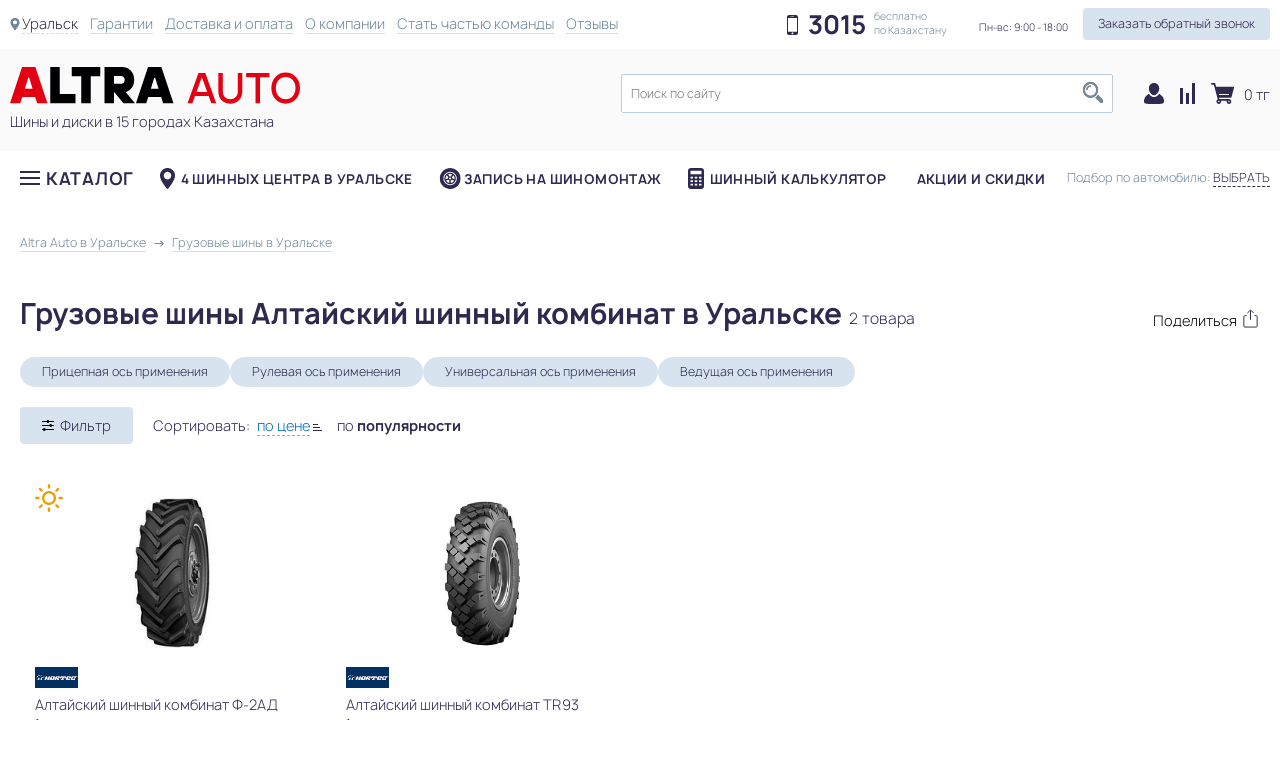

--- FILE ---
content_type: text/html; charset=utf-8
request_url: https://altraauto.kz/uralsk/gruz-shiny/altayskiy-shinnyy-kombinat
body_size: 34256
content:

<!doctype html>


<html class="" lang="ru">

<head>
    <link rel="preload" href="/fonts/manrope-light.otf" as="font" type="font/otf" crossorigin="anonymous">
    <link rel="preload" href="/fonts/manrope-bold.otf" as="font" type="font/otf" crossorigin="anonymous">

            <script>
            window.dataLayer = window.dataLayer || [];

            function gtag() {
                dataLayer.push(arguments);
            }
            gtag('js', new Date());
            var customVars = {
                "custom_map": {}
            };
                                        customVars['custom_map']['dimension3'] = `category`;
                                                gtag('config', 'UA-68222852-1', customVars);
                    </script>
                <!-- End Google Analytics -->

    
    <meta charset="utf-8">
    <meta name="viewport" content="width=device-width, initial-scale=1">
    <link rel="icon" type="image/svg+xml" href="/favicon.svg">

    <meta name="csrf-param" content="_csrf">
<meta name="csrf-token" content="9kRdxwuhqp1czSM0iOFCbNwKeD3GRKt2OQQayC7Frk2yNGz1P8Xm7DOLeQ3t0zM0v01IUYI9x0ZeVi79Sa7rPA==">
    <title>Грузовые шины Алтайский шинный комбинат в Уральске — купить грузовую резину Алтайский шинный комбинат в интернет-магазине Altra Auto: низкие цены</title>
    <meta name="description" content="Широкий ассортимент грузовых шин Алтайский шинный комбинат в Уральске в интернет-магазине Altra Auto. Подбор по параметрам на любой сезон, доступные цены на шины Алтайский шинный комбинат, доставка, гарантия качества. Звоните! 3015">
<meta name="robots" content="index, follow">
<meta property="og:type" content="website">
<meta property="og:description" content="Широкий ассортимент грузовых шин Алтайский шинный комбинат в Уральске в интернет-магазине Altra Auto. Подбор по параметрам на любой сезон, доступные цены на шины Алтайский шинный комбинат, доставка, гарантия качества. Звоните! 3015">
<meta property="og:url" content="https://altraauto.kz/uralsk/gruz-shiny/altayskiy-shinnyy-kombinat">
<meta property="og:title" content="Грузовые шины Алтайский шинный комбинат в Уральске">
<meta property="og:image" content="https://altraauto.kz/media/product/I37KpTLROMwWwhbJBScVwA8Xu_1fdMO5_150x0.jpg">
<link href="https://altraauto.kz/uralsk/gruz-shiny/altayskiy-shinnyy-kombinat" rel="canonical">
<link href="/assets/c572eaed/jquery.fancybox.css?v=1769057797" rel="stylesheet">
<link href="/assets/c572eaed/helpers/jquery.fancybox-buttons.css?v=1769057797" rel="stylesheet">
<link href="/assets/c572eaed/helpers/jquery.fancybox-thumbs.css?v=1769057797" rel="stylesheet">
<link href="/font-awesome/css/font-awesome.min.css?v=1562587255" rel="stylesheet">
<link href="/dist/css/app.min.css?v=1766476760" rel="stylesheet">            <noscript>
            <img height="1" width="1" style="display:none" src="https://www.facebook.com/tr?id=1835453226649765&ev=PageView&noscript=1" />
        </noscript>
        <script type="application/ld+json">[{"@context":"https:\/\/www.schema.org","@type":"Product","name":"Грузовые шины Алтайский шинный комбинат в Уральске","description":"Широкий ассортимент грузовых шин Алтайский шинный комбинат в Уральске в интернет-магазине Altra Auto. Подбор по параметрам на любой сезон, доступные цены на шины Алтайский шинный комбинат, доставка, гарантия качества. Звоните! 3015","url":"\/uralsk\/gruz-shiny\/altayskiy-shinnyy-kombinat","offers":{"@type":"AggregateOffer","priceCurrency ":"KZT","availability":"https:\/\/schema.org\/InStock","lowPrice":100000,"highPrice":214000}}]</script>    <!-- End Meta Pixel Code -->
    <script>
        window.shareServices = `whatsapp,telegram,viber`;
        window.currency = ` тг`;
    </script>
</head>

<body class="" data-env="prod">
    <noscript><iframe src="https://www.googletagmanager.com/ns.html?id=GTM-PBFKT56" height="0" width="0" style="display:none;visibility:hidden"></iframe></noscript>
    <script>window.filterJson = {"filterInitialState":{"visibility":{"activeFilter":"TYRE_FILTER","tab":"params","wheelTab":"auto","isParamsExpanded":false,"tyreQuantity":true},"filter":{"GRUZ_TYRE_FILTER":{"selected_manufacturers":{"title":"Производитель","type":"DROPDOWN","default":[],"folded":false,"selected":["altayskiy-shinnyy-kombinat"],"url_param":"brands"},"selected_models":{"title":"Модель","type":"CHECKBOX","default":[],"folded":true,"selected":[],"url_param":"models","depends":"selected_manufacturers"},"s_diameter":{"title":"Диаметр колеса","type":"DROPDOWN","default":[],"folded":false,"selected":[],"url_param":"s_diameter"},"width":{"title":"Ширина","type":"DROPDOWN","default":[],"folded":false,"selected":[],"url_param":"s_width"},"profile":{"title":"Высота профиля","type":"DROPDOWN","default":[],"folded":false,"selected":[],"url_param":"s_profile"},"type":{"title":"Тип шины","type":"RADIO","default":["all"],"folded":false,"selected":["all"],"url_param":"type"},"axis":{"title":"Осность","type":"RADIO","default":["ALL"],"folded":false,"selected":["ALL"],"url_param":"axis","apply_to_analogs":"match"},"quantity":{"title":"Остаток","type":"RADIO","default":["ALL"],"folded":true,"selected":["ALL"],"url_param":"quantity"},"availability":{"title":"Наличие в городе","type":"RADIO","default":[],"folded":true,"selected":[],"url_param":"availability"},"price_range":{"title":"Цена","type":"RANGE","default":{"min":20000,"max":2117100},"folded":true,"selected":{"min":null,"max":null},"url_param":"regular_price"}}},"fetch":{"lastArea":null,"lastName":null,"lastAvailableValues":[],"url":null,"urlText":null,"isFetching":false,"fetchDataOnInit":false,"info":{"GRUZ_TYRE_FILTER":{"url":"https:\/\/altraauto.kz\/uralsk\/gruz-shiny","count":3,"priority":["type","selected_manufacturers","selected_models","s_diameter"],"urlNoCountry":"https:\/\/altraauto.kz\/gruz-shiny","urlWithCountry":"https:\/\/altraauto.kz\/uralsk\/gruz-shiny"},"HEADER_TYRE_AVTO":{"url":"https:\/\/altraauto.kz\/uralsk\/shiny","count":2,"priority":["selected_manufacturers","selected_models","s_diameter","season"],"urlNoCountry":"https:\/\/altraauto.kz\/shiny","urlWithCountry":"https:\/\/altraauto.kz\/uralsk\/shiny"},"HEADER_WHEEL_AVTO":{"url":"https:\/\/altraauto.kz\/uralsk\/diski","count":2,"priority":["selected_manufacturers","selected_models","d_diameter","material"],"urlNoCountry":"https:\/\/altraauto.kz\/diski","urlWithCountry":"https:\/\/altraauto.kz\/uralsk\/diski"}}},"filters":["GRUZ_TYRE_FILTER","HEADER_TYRE_AVTO","HEADER_WHEEL_AVTO"],"auto":{"productType":null,"selectedSize":null,"selectedAuto":{"mark":null,"model":null,"kuz":null,"year":null,"modification":null},"data":{"api":{"sizes":"\/api\/get-sizes","models":"\/api\/car-names","years":"\/api\/years","modifications":"\/api\/modifications"},"marks":[{"label":"Популярные марки","options":[{"value":"toyota","label":"Toyota"},{"value":"hyundai","label":"Hyundai"},{"value":"lada","label":"Лада"},{"value":"kia","label":"Kia"},{"value":"chevrolet","label":"Chevrolet"},{"value":"vaz","label":"ВАЗ"},{"value":"volkswagen","label":"Volkswagen"}]},{"label":"Все марки","options":[{"value":"aro","label":"ARO"},{"value":"abarth","label":"Abarth"},{"value":"acura","label":"Acura"},{"value":"aion","label":"Aion"},{"value":"aito","label":"Aito"},{"value":"aiways","label":"Aiways"},{"value":"aixam","label":"Aixam"},{"value":"alfa-romeo","label":"Alfa Romeo"},{"value":"alpine","label":"Alpine"},{"value":"arcfox","label":"Arcfox"},{"value":"aston-martin","label":"Aston Martin"},{"value":"audi","label":"Audi"},{"value":"avatr","label":"Avatr"},{"value":"baic","label":"BAIC"},{"value":"bjev","label":"BAIC BJEV"},{"value":"baw","label":"BAW"},{"value":"bmw","label":"BMW"},{"value":"bmw-alpina","label":"BMW Alpina"},{"value":"byd","label":"BYD"},{"value":"bajaj","label":"Bajaj"},{"value":"baojun","label":"Baojun"},{"value":"belgee","label":"Belgee"},{"value":"bentley","label":"Bentley"},{"value":"borgward","label":"Borgward"},{"value":"brilliance","label":"Brilliance"},{"value":"bugatti","label":"Bugatti"},{"value":"buick","label":"Buick"},{"value":"cadillac","label":"Cadillac"},{"value":"casalini","label":"Casalini"},{"value":"changan","label":"Changan"},{"value":"changan-qiyuan","label":"Changan Qiyuan Nevo"},{"value":"changhe","label":"Changhe"},{"value":"chery","label":"Chery"},{"value":"cheryexeed","label":"CheryExeed"},{"value":"chirey","label":"Chirey"},{"value":"chrysler","label":"Chrysler"},{"value":"ciimo","label":"Ciimo"},{"value":"cirelli","label":"Cirelli"},{"value":"citroen","label":"Citroën"},{"value":"cupra","label":"Cupra"},{"value":"dr","label":"DR"},{"value":"ds","label":"DS"},{"value":"dacia","label":"Dacia"},{"value":"daewoo","label":"Daewoo"},{"value":"daihatsu","label":"Daihatsu"},{"value":"datsun","label":"Datsun"},{"value":"deepal","label":"Deepal"},{"value":"denza","label":"Denza"},{"value":"dodge","label":"Dodge"},{"value":"dongfeng","label":"Dongfeng"},{"value":"dorcen","label":"Dorcen"},{"value":"emc","label":"EMC"},{"value":"evo","label":"EVO"},{"value":"eagle","label":"Eagle"},{"value":"elaris","label":"Elaris"},{"value":"enovate","label":"Enovate"},{"value":"enranger","label":"Enranger"},{"value":"everus","label":"Everus"},{"value":"evolute","label":"Evolute"},{"value":"exeed","label":"Exeed"},{"value":"faw","label":"FAW"},{"value":"faw-toyota","label":"FAW Toyota"},{"value":"faw-volkswagen","label":"FAW Volkswagen"},{"value":"fangchengbao","label":"Fangchengbao"},{"value":"ferrari","label":"Ferrari"},{"value":"fiat","label":"Fiat"},{"value":"firefly","label":"Firefly"},{"value":"fisker","label":"Fisker"},{"value":"foday","label":"Foday"},{"value":"force","label":"Force"},{"value":"ford","label":"Ford"},{"value":"forthing","label":"Forthing"},{"value":"foton","label":"Foton"},{"value":"gac","label":"GAC"},{"value":"gac-fiat","label":"GAC Fiat"},{"value":"gac-honda","label":"GAC Honda"},{"value":"gac-toyota","label":"GAC Toyota"},{"value":"geo","label":"GEO"},{"value":"gmc","label":"GMC"},{"value":"galaxy","label":"Galaxy"},{"value":"geely","label":"Geely"},{"value":"genesis","label":"Genesis"},{"value":"geometry","label":"Geometry"},{"value":"great-wall","label":"Great Wall (GWM)"},{"value":"haima","label":"Haima"},{"value":"haval","label":"Haval"},{"value":"hawtai","label":"Hawtai"},{"value":"hiphi","label":"HiPhi"},{"value":"hindustan","label":"Hindustan"},{"value":"holden","label":"Holden"},{"value":"honda","label":"Honda"},{"value":"hongqi","label":"Hongqi"},{"value":"huanghai","label":"Huanghai"},{"value":"huansu","label":"Huansu"},{"value":"huasong","label":"Huasong"},{"value":"hummer","label":"Hummer"},{"value":"hycan","label":"Hycan"},{"value":"ich-x","label":"ICH-X"},{"value":"im","label":"IM"},{"value":"ineos","label":"Ineos"},{"value":"infiniti","label":"Infiniti"},{"value":"iran-khodro","label":"Iran Khodro"},{"value":"isuzu","label":"Isuzu"},{"value":"iveco","label":"Iveco"},{"value":"jac","label":"JAC"},{"value":"jmc","label":"JMC"},{"value":"jmev","label":"JMEV"},{"value":"jaecoo","label":"Jaecoo"},{"value":"jaguar","label":"Jaguar"},{"value":"jeep","label":"Jeep"},{"value":"jetour","label":"Jetour"},{"value":"jetta","label":"Jetta"},{"value":"jinbei","label":"Jinbei"},{"value":"jiyue","label":"Jiyue"},{"value":"kg-mobility","label":"KGM"},{"value":"kaiyi","label":"Kaiyi"},{"value":"karry","label":"Karry"},{"value":"keyton","label":"Keyton"},{"value":"kinglong","label":"King Long"},{"value":"knewstar","label":"Knewstar"},{"value":"ldv","label":"LDV"},{"value":"levc","label":"LEVC"},{"value":"lamborghini","label":"Lamborghini"},{"value":"lancia","label":"Lancia"},{"value":"land-rover","label":"Land Rover"},{"value":"landwind","label":"Landwind"},{"value":"leapmotor","label":"Leapmotor"},{"value":"lexus","label":"Lexus"},{"value":"li","label":"Li"},{"value":"lifan","label":"Lifan"},{"value":"ligier","label":"Ligier"},{"value":"lincoln","label":"Lincoln"},{"value":"livan","label":"Livan"},{"value":"lotus","label":"Lotus"},{"value":"lotus-nyo","label":"Lotus NYO"},{"value":"lucid","label":"Lucid"},{"value":"luxgen","label":"Luxgen"},{"value":"lynk-and-co","label":"Lynk\u0026Co"},{"value":"man","label":"MAN"},{"value":"mg","label":"MG"},{"value":"mhero","label":"MHERO"},{"value":"mini","label":"MINI"},{"value":"mahindra","label":"Mahindra"},{"value":"maruti","label":"Maruti"},{"value":"maserati","label":"Maserati"},{"value":"maxus","label":"Maxus"},{"value":"maybach","label":"Maybach"},{"value":"mazda","label":"Mazda"},{"value":"mclaren","label":"McLaren"},{"value":"mercedes","label":"Mercedes-Benz"},{"value":"mercedes-maybach","label":"Mercedes-Maybach"},{"value":"mercury","label":"Mercury"},{"value":"micro","label":"Micro"},{"value":"microcar","label":"Microcar"},{"value":"mitsubishi","label":"Mitsubishi"},{"value":"mosler","label":"Mosler"},{"value":"neta","label":"Neta"},{"value":"nio","label":"Nio"},{"value":"nissan","label":"Nissan"},{"value":"oldsmobile","label":"Oldsmobile"},{"value":"omoda","label":"Omoda"},{"value":"opel","label":"Opel"},{"value":"ora","label":"Ora"},{"value":"oting","label":"Oting"},{"value":"panoz","label":"Panoz"},{"value":"perodua","label":"Perodua"},{"value":"peugeot","label":"Peugeot"},{"value":"plymouth","label":"Plymouth"},{"value":"polaris","label":"Polaris"},{"value":"polestar","label":"Polestar"},{"value":"polestones","label":"Polestones"},{"value":"pontiac","label":"Pontiac"},{"value":"porsche","label":"Porsche"},{"value":"proton","label":"Proton"},{"value":"qiantu","label":"Qiantu"},{"value":"qoros","label":"Qoros"},{"value":"radar","label":"Radar"},{"value":"ram","label":"Ram"},{"value":"ravon","label":"Ravon"},{"value":"rely","label":"Rely"},{"value":"renault","label":"Renault"},{"value":"renault-korea","label":"Renault Korea"},{"value":"renault-samsung","label":"Renault Samsung"},{"value":"riich","label":"Riich"},{"value":"rising","label":"Rising"},{"value":"rivian","label":"Rivian"},{"value":"roewe","label":"Roewe"},{"value":"rolls-royce","label":"Rolls-Royce"},{"value":"rover","label":"Rover"},{"value":"rox","label":"Rox"},{"value":"sev","label":"SEV"},{"value":"swm","label":"SWM"},{"value":"saab","label":"Saab"},{"value":"saturn","label":"Saturn"},{"value":"scion","label":"Scion"},{"value":"seat","label":"Seat"},{"value":"sehol","label":"Sehol"},{"value":"seres","label":"Seres"},{"value":"skoda","label":"Skoda"},{"value":"skywell","label":"Skywell"},{"value":"skyworth","label":"Skyworth"},{"value":"smart","label":"Smart"},{"value":"solaris","label":"Solaris"},{"value":"sollers","label":"Sollers"},{"value":"soueast","label":"Soueast"},{"value":"ssangyong","label":"SsangYong"},{"value":"subaru","label":"Subaru"},{"value":"sunra","label":"Sunra"},{"value":"suzuki","label":"Suzuki"},{"value":"tank","label":"Tank"},{"value":"tata","label":"Tata"},{"value":"tenet","label":"Tenet"},{"value":"tesla","label":"Tesla"},{"value":"togg","label":"Togg"},{"value":"triumph","label":"Triumph"},{"value":"vgv","label":"VGV"},{"value":"vauxhall","label":"Vauxhall"},{"value":"venucia","label":"Venucia"},{"value":"victory","label":"Victory"},{"value":"vinfast","label":"VinFast"},{"value":"volvo","label":"Volvo"},{"value":"vortex","label":"Vortex"},{"value":"voyah","label":"Voyah"},{"value":"weiwang","label":"Weiwang"},{"value":"weltmeister","label":"Weltmeister"},{"value":"wey","label":"Wey"},{"value":"wuling","label":"Wuling"},{"value":"xcite","label":"XCITE"},{"value":"xpeng","label":"XPeng"},{"value":"xiaomi","label":"Xiaomi"},{"value":"yangwang","label":"Yangwang"},{"value":"yema","label":"Yema"},{"value":"zx","label":"ZX"},{"value":"zedriv","label":"Zedriv"},{"value":"zeekr","label":"Zeekr"},{"value":"zotye","label":"Zotye"},{"value":"zotye-jiangnan","label":"Zotye Jiangnan"},{"value":"e-go","label":"e.GO"},{"value":"icar","label":"iCar"},{"value":"gaz","label":"ГАЗ"},{"value":"zaz","label":"ЗАЗ"},{"value":"moskvich","label":"Москвич"},{"value":"tagaz","label":"ТагАЗ"},{"value":"uaz","label":"УАЗ"}]}],"models":null,"years":null,"modifications":null},"isFetching":false,"fetchSizesOnInit":false,"sizes":null,"cars":[]},"filtersData":{"GRUZ_TYRE_FILTER":{"selected_manufacturers":[{"text":"Doublecoin","value":"doublecoin","data":{"count":108}},{"text":"TRAZANO","value":"trazano","data":{"count":3}},{"text":"CARLEO","value":"carleo","data":{"count":36}},{"text":"ARISUN","value":"arisun","data":{"count":3}},{"text":"Annaite","value":"annaite","data":{"count":9}},{"text":"Attar","value":"attar","data":{"count":7}},{"text":"CHAOYANG","value":"chaoyang","data":{"count":2}},{"text":"Camso","value":"camso","data":{"count":1}},{"text":"Continental","value":"continental","data":{"count":1}},{"text":"Debica","value":"debica","data":{"count":1}},{"text":"Firemax","value":"firemax","data":{"count":2}},{"text":"Goodyear","value":"goodyear","data":{"count":8}},{"text":"HUNTERROAD","value":"hunterroad","data":{"count":11}},{"text":"Hilo","value":"hilo","data":{"count":7}},{"text":"KAITONG","value":"kaitong","data":{"count":2}},{"text":"KAMARETREAD","value":"kamaretread","data":{"count":20}},{"text":"KELLY","value":"kelly","data":{"count":3}},{"text":"Kapsen","value":"kapsen","data":{"count":1}},{"text":"Kpatos","value":"kpatos","data":{"count":2}},{"text":"MEGARUN","value":"megarun","data":{"count":5}},{"text":"NORMAKS","value":"normaks","data":{"count":2}},{"text":"Orium","value":"orium","data":{"count":4}},{"text":"ROADBUSTER","value":"roadbuster","data":{"count":6}},{"text":"RockBuster","value":"rockbuster","data":{"count":2}},{"text":"SAVA","value":"sava","data":{"count":8}},{"text":"TAITONG","value":"taitong","data":{"count":1}},{"text":"TERRAKING","value":"terraking","data":{"count":15}},{"text":"TOTAL TRUST","value":"total-trust","data":{"count":38}},{"text":"U.conqual","value":"uconqual","data":{"count":3}},{"text":"YITONG","value":"yitong","data":{"count":2}},{"text":"Алтайский шинный комбинат","value":"altayskiy-shinnyy-kombinat","data":{"count":2}},{"text":"Белшина","value":"belshina","data":{"count":1}},{"text":"Волтайр-Титан","value":"voltayr-titan","data":{"count":2}},{"text":"Кама","value":"kama","data":{"count":176}}],"selected_models":[{"text":"TR93","value":"tr93","data":{"count":0}},{"text":"Ф-2АД","value":"f-2ad","data":{"count":0}}],"s_diameter":[{"label":8,"text":8,"value":8,"data":{"count":4}},{"label":9,"text":9,"value":9,"data":{"count":3}},{"label":10,"text":10,"value":10,"data":{"count":5}},{"label":12,"text":12,"value":12,"data":{"count":7}},{"label":15,"text":15,"value":15,"data":{"count":11}},{"label":16,"text":16,"value":16,"data":{"count":19}},{"label":16.5,"text":16.5,"value":16.5,"data":{"count":6}},{"label":17.5,"text":17.5,"value":17.5,"data":{"count":34}},{"label":18,"text":18,"value":18,"data":{"count":9}},{"label":19.5,"text":19.5,"value":19.5,"data":{"count":27}},{"label":20,"text":20,"value":20,"data":{"count":114}},{"label":21,"text":21,"value":21,"data":{"count":15}},{"label":22.5,"text":22.5,"value":22.5,"data":{"count":198}},{"label":24,"text":24,"value":24,"data":{"count":12}},{"label":25,"text":25,"value":25,"data":{"count":18}},{"label":26,"text":26,"value":26,"data":{"count":1}},{"label":28,"text":28,"value":28,"data":{"count":5}},{"label":33,"text":33,"value":33,"data":{"count":1}},{"label":38,"text":38,"value":38,"data":{"count":4}}],"width":[{"label":5,"text":5,"value":5,"data":{"count":2}},{"label":6,"text":6,"value":6,"data":{"count":6}},{"label":6.5,"text":6.5,"value":6.5,"data":{"count":8}},{"label":7,"text":7,"value":7,"data":{"count":9}},{"label":7.5,"text":7.5,"value":7.5,"data":{"count":11}},{"label":8.15,"text":8.15,"value":8.15,"data":{"count":5}},{"label":8.25,"text":8.25,"value":8.25,"data":{"count":12}},{"label":9,"text":9,"value":9,"data":{"count":19}},{"label":10,"text":10,"value":10,"data":{"count":21}},{"label":11,"text":11,"value":11,"data":{"count":30}},{"label":11.2,"text":11.2,"value":11.2,"data":{"count":1}},{"label":12,"text":12,"value":12,"data":{"count":52}},{"label":12.5,"text":12.5,"value":12.5,"data":{"count":2}},{"label":13,"text":13,"value":13,"data":{"count":6}},{"label":13.6,"text":13.6,"value":13.6,"data":{"count":1}},{"label":14,"text":14,"value":14,"data":{"count":12}},{"label":15,"text":15,"value":15,"data":{"count":1}},{"label":15.5,"text":15.5,"value":15.5,"data":{"count":4}},{"label":16,"text":16,"value":16,"data":{"count":5}},{"label":16.5,"text":16.5,"value":16.5,"data":{"count":4}},{"label":16.9,"text":16.9,"value":16.9,"data":{"count":7}},{"label":17.5,"text":17.5,"value":17.5,"data":{"count":5}},{"label":18,"text":18,"value":18,"data":{"count":3}},{"label":18.4,"text":18.4,"value":18.4,"data":{"count":1}},{"label":18.7,"text":18.7,"value":18.7,"data":{"count":1}},{"label":20.5,"text":20.5,"value":20.5,"data":{"count":1}},{"label":21.3,"text":21.3,"value":21.3,"data":{"count":1}},{"label":23.1,"text":23.1,"value":23.1,"data":{"count":1}},{"label":23.5,"text":23.5,"value":23.5,"data":{"count":4}},{"label":26.5,"text":26.5,"value":26.5,"data":{"count":2}},{"label":35,"text":35,"value":35,"data":{"count":1}},{"label":215,"text":215,"value":215,"data":{"count":9}},{"label":225,"text":225,"value":225,"data":{"count":6}},{"label":235,"text":235,"value":235,"data":{"count":13}},{"label":245,"text":245,"value":245,"data":{"count":17}},{"label":255,"text":255,"value":255,"data":{"count":3}},{"label":265,"text":265,"value":265,"data":{"count":7}},{"label":275,"text":275,"value":275,"data":{"count":14}},{"label":285,"text":285,"value":285,"data":{"count":4}},{"label":295,"text":295,"value":295,"data":{"count":29}},{"label":300,"text":300,"value":300,"data":{"count":1}},{"label":305,"text":305,"value":305,"data":{"count":1}},{"label":315,"text":315,"value":315,"data":{"count":89}},{"label":385,"text":385,"value":385,"data":{"count":36}},{"label":390,"text":390,"value":390,"data":{"count":1}},{"label":400,"text":400,"value":400,"data":{"count":1}},{"label":405,"text":405,"value":405,"data":{"count":2}},{"label":425,"text":425,"value":425,"data":{"count":15}},{"label":435,"text":435,"value":435,"data":{"count":2}},{"label":445,"text":445,"value":445,"data":{"count":3}},{"label":500,"text":500,"value":500,"data":{"count":2}}],"profile":[{"label":"4.5","text":"4.5","value":4.5,"data":{"count":1}},{"label":"7.5","text":"7.5","value":7.5,"data":{"count":1}},{"label":"8.25","text":"8.25","value":8.25,"data":{"count":8}},{"label":"9","text":"9","value":9,"data":{"count":11}},{"label":"10","text":"10","value":10,"data":{"count":14}},{"label":"11","text":"11","value":11,"data":{"count":13}},{"label":"12","text":"12","value":12,"data":{"count":25}},{"label":"14","text":"14","value":14,"data":{"count":4}},{"label":"15","text":"15","value":15,"data":{"count":1}},{"label":"45","text":"45","value":45,"data":{"count":2}},{"label":"50","text":"50","value":50,"data":{"count":2}},{"label":"55","text":"55","value":55,"data":{"count":6}},{"label":"60","text":"60","value":60,"data":{"count":12}},{"label":"65","text":"65","value":65,"data":{"count":32}},{"label":"70","text":"70","value":70,"data":{"count":93}},{"label":"75","text":"75","value":75,"data":{"count":27}},{"label":"80","text":"80","value":80,"data":{"count":71}},{"label":"85","text":"85","value":85,"data":{"count":11}},{"label":"95","text":"95","value":95,"data":{"count":2}},{"label":"100","text":"100","value":100,"data":{"count":4}}],"type":[{"value":"cmk","label":"ЦМК","text":"ЦМК"},{"value":"sh","label":"Сельхозтехника","text":"Сельхозтехника"},{"value":"st","label":"Спецтехника","text":"Спецтехника"},{"value":"renovated","label":"Восстановленные","text":"Восстановленные"},{"value":"comb","label":"Комбинированные","text":"Комбинированные"},{"value":"all","label":"Все","text":"Все"}],"axis":[{"value":"ALL","label":"Любая","text":"Любая"},{"value":"pritsep","label":"Прицепная","text":"Прицепная"},{"value":"rulev","label":"Рулевая","text":"Рулевая"},{"value":"universal","label":"Универсальная","text":"Универсальная"},{"value":"vedush","label":"Ведущая","text":"Ведущая"}],"quantity":[{"value":"gt0","text":"Все (включая менее 4шт.)"},{"value":"gt4","text":"В комплекте (4шт. и более)"}],"availability":[{"value":"AVAILABLE","text":"Только в наличии в Уральске"}],"price_range":{"min":20000,"max":2117100}}}},"filterData":[]};</script>
    <svg version="1.1" xmlns="http://www.w3.org/2000/svg" xmlns:xlink="http://www.w3.org/1999/xlink" style="display: none;">

    <symbol id="profile_icon" viewBox="0 0 20 21">
        <g clip-path="url(#clip0)">
            <path d="M15.2713 10.8486C15.1938 11.0036 15.0387 11.1586 14.8837 11.3136C13.3333 13.1734 11.5504 14.1032 9.99998 14.1032C8.44959 14.1032 6.66665 13.1734 5.11626 11.3136C4.96122 11.1586 4.8837 11.0036 4.72866 10.8486C2.24804 12.5534 0.620136 13.9483 0.155019 16.8154C-0.620174 20.9224 1.08525 20.9999 9.37983 20.9999C9.61238 20.9999 9.76742 20.9999 9.99998 20.9999C10.2325 20.9999 10.3876 20.9999 10.6201 20.9999C18.9147 20.9999 20.5426 20.9224 19.9225 16.8154C19.4573 13.9483 17.7519 12.5534 15.2713 10.8486Z" />
            <path d="M10.0001 12.2435C12.5582 12.2435 15.1939 8.83395 15.1939 5.50184C15.1939 2.09225 12.8683 0 10.0001 0C7.13185 0 4.88379 2.09225 4.88379 5.50184C4.88379 8.83395 7.36441 12.2435 10.0001 12.2435Z" />
        </g>
        <defs>
            <clipPath id="clip0">
                <rect width="20" height="21" />
            </clipPath>
        </defs>
    </symbol>

    <symbol id="compare_icon" viewBox="0 0 15 21">
        <rect y="5" width="3" height="16" />
        <rect x="6" y="10" width="3" height="11" />
        <rect x="12" width="3" height="21" />
    </symbol>

    <symbol id="cart_icon" viewBox="0 0 25 22">
        <path fill-rule="evenodd" clip-rule="evenodd" d="M0.717446 0.00280978C0.609398 0.0177234 0.505242 0.0548687 0.41099 0.11212C0.316738 0.169371 0.234255 0.245587 0.168301 0.336367C0.102347 0.427146 0.0542289 0.530703 0.0267224 0.641042C-0.000784164 0.751381 -0.00713475 0.866323 0.00803842 0.979243C0.0232116 1.09216 0.0596077 1.20081 0.115126 1.29893C0.170644 1.39706 0.244185 1.48272 0.331506 1.55095C0.418826 1.61918 0.518196 1.66863 0.623882 1.69647C0.729568 1.72431 0.839477 1.72998 0.947267 1.71315H2.86291L3.01615 2.30114L3.62913 4.57268C3.63635 4.5993 3.6448 4.62552 3.65445 4.65128V4.6782C3.66627 4.73327 3.68326 4.78696 3.70519 4.83853C3.71238 4.86551 3.72083 4.89213 3.73051 4.91824L6.15689 14.0845C6.16897 14.1396 6.18624 14.1933 6.20845 14.2448L6.74478 16.3025C5.97732 16.7175 5.44214 17.5388 5.44214 18.4938C5.44214 19.8521 6.51937 20.9524 7.81751 20.9524C9.11564 20.9524 10.1673 19.8521 10.1673 18.4938C10.1673 18.2194 10.0929 17.9671 10.014 17.7188H15.7097C15.6297 17.9663 15.582 18.2205 15.582 18.4938C15.582 19.8521 16.6591 20.9524 17.9573 20.9524C19.2553 20.9524 20.3071 19.8521 20.3071 18.4938C20.3071 17.1356 19.2553 16.0086 17.9573 16.0086L17.9461 16.0085L17.932 16.0086H8.35415L8.02208 14.7257H19.6944C19.8756 14.7258 20.0517 14.6628 20.195 14.5468C20.3384 14.4307 20.4407 14.2681 20.4861 14.0845L23.0146 4.73105C23.0505 4.60293 23.0572 4.46779 23.0343 4.33646C23.0113 4.20513 22.9592 4.08125 22.8823 3.97474C22.8053 3.86824 22.7056 3.78207 22.5911 3.72312C22.4766 3.66418 22.3505 3.63411 22.2229 3.6353H5.08489L4.29307 0.64235C4.24774 0.458706 4.14536 0.296034 4.00203 0.179924C3.85869 0.0638133 3.68253 0.000857743 3.50126 0.000945421H0.947154C0.921574 -0.000313028 0.895952 -0.000313028 0.870372 0.000945421C0.844758 -0.00031514 0.819101 -0.00031514 0.793487 0.000945421C0.767941 -0.0003043 0.742354 -0.0003043 0.716808 0.000945421L0.717446 0.00280978ZM7.74148 17.7207H7.81808C8.23269 17.7207 8.53322 18.0618 8.53322 18.4957C8.53322 18.9296 8.23269 19.2439 7.81808 19.2439C7.40328 19.2439 7.07733 18.9296 7.07733 18.4957C7.07733 18.0882 7.36274 17.7588 7.74148 17.7207ZM17.9321 17.7207C17.9377 17.7206 17.9435 17.7206 17.9492 17.7207L17.9574 17.7207C18.372 17.7207 18.6726 18.0618 18.6726 18.4957C18.6726 18.9296 18.372 19.2439 17.9574 19.2439C17.5426 19.2439 17.2167 18.9296 17.2167 18.4957C17.2167 18.0706 17.5291 17.7341 17.9319 17.7207H17.9321ZM18 11H8V12H18V11Z" />
    </symbol>

    <symbol id="search_icon2" viewBox="0 0 20 21">
        <path d="M19.4498 17.6395L14.8624 12.8185C14.1782 13.9351 13.2714 14.8872 12.208 15.6056L16.7955 20.4222C17.5291 21.1926 18.7162 21.1926 19.4457 20.4222C20.1835 19.6519 20.1835 18.4055 19.4498 17.6395Z" />
        <path d="M14.9988 7.87633C14.9988 3.52704 11.6396 0 7.49734 0C3.35917 0 0 3.52704 0 7.87633C0 12.2256 3.35917 15.7527 7.50146 15.7527C11.6396 15.7483 14.9988 12.2213 14.9988 7.87633ZM7.50146 13.7792C4.39784 13.7792 1.87537 11.1307 1.87537 7.872C1.87537 4.61328 4.39784 1.96908 7.50146 1.96908C10.6051 1.96908 13.1276 4.61761 13.1276 7.87633C13.1276 11.1351 10.601 13.7792 7.50146 13.7792Z" />
        <path d="M3.12402 7.87624H4.37289C4.37289 6.06728 5.77427 4.59588 7.49713 4.59588V3.28027C5.08594 3.28027 3.12402 5.34024 3.12402 7.87624Z" />
    </symbol>

    <symbol id="hamburger_icon" viewBox="0 0 25 19">
        <rect width="25" height="3" />
        <rect y="8" width="25" height="3" />
        <rect y="16" width="25" height="3" />
    </symbol>

    <symbol id="remove" viewBox="0 0 13 13">
        <path fill-rule="evenodd" clip-rule="evenodd" d="M0.590466 0.590954C0.264115 0.917305 0.264116 1.44642 0.590466 1.77277L5.31794 6.50026L0.590834 11.2274C0.264484 11.5537 0.264484 12.0828 0.590834 12.4092C0.917184 12.7355 1.4463 12.7355 1.77265 12.4092L6.49976 7.68207L11.2268 12.4091C11.5532 12.7355 12.0823 12.7355 12.4086 12.4091C12.735 12.0828 12.735 11.5537 12.4086 11.2273L7.68158 6.50026L12.409 1.77281C12.7354 1.44646 12.7354 0.917346 12.409 0.590996C12.0827 0.264645 11.5535 0.264645 11.2272 0.590996L6.49976 5.31844L1.77228 0.590954C1.44593 0.264604 0.916816 0.264604 0.590466 0.590954Z" />
        <path fill-rule="evenodd" clip-rule="evenodd" d="M0.590466 0.590954C0.264115 0.917305 0.264116 1.44642 0.590466 1.77277L5.31794 6.50026L0.590834 11.2274C0.264484 11.5537 0.264484 12.0828 0.590834 12.4092C0.917184 12.7355 1.4463 12.7355 1.77265 12.4092L6.49976 7.68207L11.2268 12.4091C11.5532 12.7355 12.0823 12.7355 12.4086 12.4091C12.735 12.0828 12.735 11.5537 12.4086 11.2273L7.68158 6.50026L12.409 1.77281C12.7354 1.44646 12.7354 0.917346 12.409 0.590996C12.0827 0.264645 11.5535 0.264645 11.2272 0.590996L6.49976 5.31844L1.77228 0.590954C1.44593 0.264604 0.916816 0.264604 0.590466 0.590954Z" />
    </symbol>

    <symbol id="breadcrumb_arrow" viewBox="0 0 10 7">
        <path d="M6.825 0.65L6.3375 1.1375L8.3875 3.1875H0.75V3.975H8.375L6.3375 6.025L6.825 6.5125L9.7625 3.575L6.825 0.65Z" />
        <path d="M6.825 0.65L6.3375 1.1375L8.3875 3.1875H0.75V3.975H8.375L6.3375 6.025L6.825 6.5125L9.7625 3.575L6.825 0.65Z" />
    </symbol>

    <symbol id="star" viewBox="0 0 16 13">
        <g clip-path="url(#clip0)">
            <path d="M7.92574 0.553236L9.88469 4.38818L9.94403 4.50434L10.0732 4.52212L14.4349 5.12247L11.2815 8.12045L11.1841 8.2131L11.2077 8.34548L11.9565 12.549L8.03738 10.5517L7.92339 10.4936L7.80959 10.5521L3.92798 12.5469L4.67645 8.34548L4.70003 8.2131L4.60258 8.12045L1.44921 5.12247L5.81088 4.52212L5.94116 4.50419L6.00019 4.38667L7.92574 0.553236Z" stroke="#CBCBCB" stroke-width="0.5" />
            <path d="M7.92574 0.553236L9.88469 4.38818L9.94403 4.50434L10.0732 4.52212L14.4349 5.12247L11.2815 8.12045L11.1841 8.2131L11.2077 8.34548L11.9565 12.549L8.03738 10.5517L7.92339 10.4936L7.80959 10.5521L3.92798 12.5469L4.67645 8.34548L4.70003 8.2131L4.60258 8.12045L1.44921 5.12247L5.81088 4.52212L5.94116 4.50419L6.00019 4.38667L7.92574 0.553236Z" stroke="#BBCEDD" stroke-width="0.5" />
        </g>
        <defs>
            <clipPath id="clip0">
                <rect width="14.3" height="13" transform="translate(0.900391)" />
            </clipPath>
        </defs>
    </symbol>

    <symbol id="star_gold" viewBox="0 0 15 13">
        <path d="M7.02347 0L9.20694 4.27446L14.0833 4.94565L10.5534 8.30163L11.3904 13L7.02347 10.7745L2.69294 13L3.52993 8.30163L0 4.94565L4.8764 4.27446L7.02347 0Z" fill="#EC9E05" />
    </symbol>

    <symbol id="snow" viewBox="0 0 28 28">
        <path d="M25.1973 15.587L20.9499 16.7255L16.2284 14L20.9489 11.2745L25.1968 12.413C25.2833 12.4365 25.3709 12.4475 25.4564 12.4475C25.8979 12.4475 26.3019 12.153 26.4219 11.706C26.5648 11.1725 26.2484 10.624 25.7148 10.4815L23.3983 9.861L25.1203 8.8665C25.5989 8.5905 25.7624 7.979 25.4863 7.5005C25.2099 7.022 24.5979 6.857 24.1203 7.1345L22.3983 8.129L23.0194 5.8125C23.1624 5.279 22.8458 4.7305 22.3123 4.5875C21.7799 4.444 21.2309 4.7615 21.0879 5.2945L19.9489 9.543L15.2284 12.268V6.817L18.3384 3.707C18.7289 3.3165 18.7289 2.6835 18.3384 2.293C17.9479 1.9025 17.3149 1.9025 16.9244 2.293L15.2284 3.9885V2C15.2284 1.448 14.7804 1 14.2284 1C13.6764 1 13.2284 1.448 13.2284 2V3.9885L11.5324 2.293C11.1424 1.9025 10.5084 1.9025 10.1184 2.293C9.72785 2.6835 9.72785 3.3165 10.1184 3.707L13.2284 6.817V12.2675L8.50785 9.5425L7.36885 5.2935C7.22585 4.76 6.67885 4.4425 6.14385 4.5865C5.61035 4.7295 5.29385 5.278 5.43685 5.8115L6.05785 8.128L4.33585 7.134C3.85735 6.8575 3.24585 7.0215 2.96985 7.5C2.69385 7.9785 2.85735 8.59 3.33585 8.866L5.05785 9.8605L2.74135 10.481C2.20785 10.624 1.89135 11.172 2.03435 11.7055C2.15385 12.1525 2.55785 12.447 2.99935 12.447C3.08485 12.447 3.17235 12.436 3.25885 12.4125L7.50685 11.2745L12.2284 14L7.50735 16.7255L3.25985 15.587C2.72785 15.4445 2.17785 15.7605 2.03485 16.294C1.89185 16.827 2.20835 17.3755 2.74185 17.5185L5.05785 18.1395L3.33585 19.1335C2.85735 19.41 2.69385 20.0215 2.96985 20.5C3.15485 20.821 3.49085 21 3.83685 21C4.00635 21 4.17835 20.957 4.33585 20.866L6.05785 19.8715L5.43735 22.1875C5.29435 22.7205 5.61085 23.269 6.14435 23.412C6.23085 23.4355 6.31835 23.4465 6.40385 23.4465C6.84535 23.4465 7.24935 23.1515 7.36885 22.705L8.50735 18.457L13.2284 15.732V21.183L10.1184 24.293C9.72785 24.6835 9.72785 25.3165 10.1184 25.707C10.5084 26.0975 11.1424 26.0975 11.5324 25.707L13.2284 24.011V26C13.2284 26.552 13.6764 27 14.2284 27C14.7804 27 15.2284 26.552 15.2284 26V24.011L16.9244 25.707C17.1194 25.9025 17.3754 26 17.6314 26C17.8874 26 18.1429 25.9025 18.3384 25.707C18.7289 25.3165 18.7289 24.6835 18.3384 24.293L15.2284 21.183V15.732L19.9494 18.4575L21.0879 22.7055C21.2074 23.1525 21.6114 23.447 22.0534 23.447C22.1389 23.447 22.2263 23.436 22.3128 23.4125C22.8463 23.2695 23.1629 22.721 23.0198 22.188L22.3993 19.872L24.1218 20.8665C24.2789 20.957 24.4503 21 24.6199 21C24.9654 21 25.3013 20.821 25.4868 20.5C25.7628 20.0215 25.5993 19.41 25.1208 19.134L23.3988 18.1395L25.7148 17.5185C26.2484 17.3755 26.5648 16.827 26.4219 16.294C26.2794 15.7605 25.7309 15.4425 25.1973 15.587Z" fill="#0168C5" />
    </symbol>

    <symbol id="sun" viewBox="0 0 28 28">
        <path fill-rule="evenodd" clip-rule="evenodd" d="M14.0242 0C14.6551 0 15.1667 0.511583 15.1667 1.14246V3.52421C15.1667 4.15508 14.6551 4.66667 14.0242 4.66667H13.9758C13.3449 4.66667 12.8333 4.15508 12.8333 3.52421V1.14246C12.8333 0.511583 13.3449 0 13.9758 0H14.0242ZM23.9163 4.11746C24.3626 4.56371 24.362 5.28704 23.9163 5.733L22.2329 7.41737C21.7869 7.86333 21.063 7.86333 20.6173 7.41737L20.5832 7.38325C20.1369 6.937 20.1369 6.21337 20.5826 5.76742L22.2667 4.08333C22.7126 3.63737 23.4366 3.63737 23.8822 4.08333L23.9163 4.11746ZM7.40019 7.40046C7.85578 6.94487 7.85578 6.20608 7.40019 5.7505L5.75052 4.10083C5.29494 3.64496 4.55615 3.64496 4.10056 4.10054C3.64527 4.55612 3.64527 5.29521 4.10086 5.75079L5.75052 7.40046C6.20582 7.85604 6.94461 7.85604 7.40019 7.40046ZM3.5 12.8333C4.14429 12.8333 4.66667 13.3557 4.66667 14C4.66667 14.6443 4.14429 15.1667 3.5 15.1667H1.16667C0.522375 15.1667 0 14.6443 0 14C0 13.3557 0.522375 12.8333 1.16667 12.8333H3.5ZM7.41772 22.2323C7.86368 21.7863 7.86397 21.0633 7.41772 20.6173L7.38301 20.5826C6.93705 20.137 6.21343 20.137 5.76747 20.5826L4.08309 22.267C3.63714 22.713 3.63714 23.4366 4.08309 23.8823L4.1178 23.9167C4.56376 24.3626 5.28709 24.3626 5.73276 23.9167L7.41772 22.2323ZM14.0245 23.3333C14.6554 23.3333 15.1667 23.8449 15.1667 24.4755V26.8578C15.1667 27.4884 14.6554 28 14.0245 28H13.9755C13.3446 28 12.8333 27.4884 12.8333 26.8578V24.4755C12.8333 23.8449 13.3446 23.3333 13.9755 23.3333H14.0245ZM23.9163 23.8825C24.3626 23.4366 24.362 22.713 23.9163 22.267L22.2329 20.5826C21.7869 20.137 21.063 20.137 20.6167 20.5832L20.5832 20.6167C20.1369 21.063 20.1369 21.7869 20.5826 22.2329L22.2667 23.9167C22.7126 24.3626 23.4366 24.3626 23.8822 23.9167L23.9163 23.8825ZM26.8575 12.8333C27.4884 12.8333 28 13.3449 28 13.9758V14.0239C28 14.6551 27.4884 15.1667 26.8575 15.1667H24.4758C23.8449 15.1667 23.3333 14.6551 23.3333 14.0242V13.9761C23.3333 13.3449 23.8449 12.8333 24.4758 12.8333H26.8575ZM14 21C10.134 21 7 17.866 7 14C7 10.134 10.134 7 14 7C17.866 7 21 10.134 21 14C21 17.866 17.866 21 14 21ZM14 18.6667C16.5775 18.6667 18.6667 16.5772 18.6667 14C18.6667 11.4225 16.5775 9.33333 14 9.33333C11.4228 9.33333 9.33333 11.4225 9.33333 14C9.33333 16.5772 11.4228 18.6667 14 18.6667Z" fill="#EC9E05" />
    </symbol>

    <symbol id="shipy" viewBox="0 0 28 28">
        <rect width="28" height="28" fill="white" />
        <path fill-rule="evenodd" clip-rule="evenodd" d="M13.9583 6.21489L4.88385 22.3675H23.0587L13.9583 6.21489ZM15.7983 4.37207C19.1586 10.3601 22.4497 16.3928 25.8143 22.3764C26.4752 23.6079 25.2399 25.0224 24.1817 24.9064C17.3273 24.9064 10.4728 24.9064 3.61835 24.9064C2.79339 24.9019 1.51061 23.7864 2.19304 22.2604C5.56627 16.2411 8.93951 10.2307 12.3128 4.2159C12.5114 3.86339 12.6194 3.6046 12.9606 3.35472C13.5653 2.91298 14.5371 2.77912 15.28 3.57336C15.5046 3.81877 15.6385 4.08203 15.7983 4.37207Z" fill="#E30613" />
        <path d="M10.3478 14.4783H11.5136V20.5724H13.3975V14.4783H14.5583V20.5724H16.5504V14.4783H17.6522V21.7826H10.3478V14.4783Z" fill="#2E294E" />
    </symbol>

    <symbol id="review_agree" viewBox="0 0 20 20">
        <path d="M20 10.1667C20 8.83333 18.9583 8.125 17.5 8.125H13.2917C13.5833 7 13.75 5.91667 13.75 5C13.75 1.375 12.75 0.625 11.875 0.625C11.2917 0.625 10.875 0.666667 10.2917 1.04167C10.125 1.125 10.0417 1.29167 10 1.45833L9.375 4.83334C8.70833 6.625 7 8.16667 5.625 9.20834V18.125C6.08333 18.125 6.66667 18.375 7.20833 18.6667C7.875 19 8.58333 19.3333 9.375 19.3333H15.3333C16.5833 19.3333 17.5 18.3333 17.5 17.4583C17.5 17.2917 17.5 17.125 17.4583 17C18.25 16.7083 18.75 16.0417 18.75 15.2917C18.75 14.9167 18.6667 14.5833 18.5417 14.3333C19 14 19.5 13.4583 19.5 12.7917C19.5 12.4583 19.3333 12.0417 19.0833 11.75C19.625 11.3333 20 10.75 20 10.1667ZM18.7083 10.1667C18.7083 10.9583 17.875 11.0417 17.75 11.4167C17.625 11.8333 18.25 12 18.25 12.75C18.25 13.5417 17.2917 13.5417 17.1667 13.9167C17 14.375 17.4583 14.5417 17.4583 15.2917C17.4583 15.3333 17.4583 15.375 17.4583 15.4167C17.3333 16.0417 16.375 16.0833 16.2083 16.3333C16.0417 16.625 16.25 16.7917 16.25 17.4583C16.25 17.8333 15.8333 18.0833 15.3333 18.0833H9.375C8.91667 18.0833 8.33333 17.8333 7.79167 17.5417C7.29167 17.2917 6.79167 17.0417 6.25 16.9167V10.2917C7.79167 9.125 9.79167 7.33333 10.5833 5.16666C10.5833 5.125 10.5833 5.08334 10.625 5.08334L11.2083 1.95834C11.4167 1.87501 11.5833 1.875 11.9167 1.875C12.0417 1.875 12.5417 2.625 12.5417 5C12.5417 5.91667 12.375 6.95833 12.0417 8.125H11.875C11.5417 8.125 11.25 8.41667 11.25 8.75C11.25 9.08333 11.5417 9.375 11.875 9.375H17.5C18.125 9.375 18.7083 9.66666 18.7083 10.1667Z" fill="#666666" />
        <path d="M20 10.1667C20 8.83333 18.9583 8.125 17.5 8.125H13.2917C13.5833 7 13.75 5.91667 13.75 5C13.75 1.375 12.75 0.625 11.875 0.625C11.2917 0.625 10.875 0.666667 10.2917 1.04167C10.125 1.125 10.0417 1.29167 10 1.45833L9.375 4.83334C8.70833 6.625 7 8.16667 5.625 9.20834V18.125C6.08333 18.125 6.66667 18.375 7.20833 18.6667C7.875 19 8.58333 19.3333 9.375 19.3333H15.3333C16.5833 19.3333 17.5 18.3333 17.5 17.4583C17.5 17.2917 17.5 17.125 17.4583 17C18.25 16.7083 18.75 16.0417 18.75 15.2917C18.75 14.9167 18.6667 14.5833 18.5417 14.3333C19 14 19.5 13.4583 19.5 12.7917C19.5 12.4583 19.3333 12.0417 19.0833 11.75C19.625 11.3333 20 10.75 20 10.1667ZM18.7083 10.1667C18.7083 10.9583 17.875 11.0417 17.75 11.4167C17.625 11.8333 18.25 12 18.25 12.75C18.25 13.5417 17.2917 13.5417 17.1667 13.9167C17 14.375 17.4583 14.5417 17.4583 15.2917C17.4583 15.3333 17.4583 15.375 17.4583 15.4167C17.3333 16.0417 16.375 16.0833 16.2083 16.3333C16.0417 16.625 16.25 16.7917 16.25 17.4583C16.25 17.8333 15.8333 18.0833 15.3333 18.0833H9.375C8.91667 18.0833 8.33333 17.8333 7.79167 17.5417C7.29167 17.2917 6.79167 17.0417 6.25 16.9167V10.2917C7.79167 9.125 9.79167 7.33333 10.5833 5.16666C10.5833 5.125 10.5833 5.08334 10.625 5.08334L11.2083 1.95834C11.4167 1.87501 11.5833 1.875 11.9167 1.875C12.0417 1.875 12.5417 2.625 12.5417 5C12.5417 5.91667 12.375 6.95833 12.0417 8.125H11.875C11.5417 8.125 11.25 8.41667 11.25 8.75C11.25 9.08333 11.5417 9.375 11.875 9.375H17.5C18.125 9.375 18.7083 9.66666 18.7083 10.1667Z" fill="#72889B" />
        <path d="M5 19.375H1.25C0.541667 19.375 0 18.8333 0 18.125V9.375C0 8.66667 0.541667 8.125 1.25 8.125H5C5.70833 8.125 6.25 8.66667 6.25 9.375V18.125C6.25 18.8333 5.70833 19.375 5 19.375ZM1.25 9.375V18.125H5V9.375H1.25Z" fill="#666666" />
        <path d="M5 19.375H1.25C0.541667 19.375 0 18.8333 0 18.125V9.375C0 8.66667 0.541667 8.125 1.25 8.125H5C5.70833 8.125 6.25 8.66667 6.25 9.375V18.125C6.25 18.8333 5.70833 19.375 5 19.375ZM1.25 9.375V18.125H5V9.375H1.25Z" fill="#72889B" />
    </symbol>

    <symbol id="review_disagree" viewBox="0 0 20 20">
        <path d="M20 9.83334C20 11.1667 18.9583 11.875 17.5 11.875H13.2917C13.5833 13 13.75 14.0833 13.75 15C13.75 18.625 12.75 19.375 11.875 19.375C11.2917 19.375 10.875 19.3333 10.2917 18.9583C10.125 18.875 10.0417 18.7083 10 18.5417L9.375 15.1667C8.70833 13.375 7 11.8333 5.625 10.7917V1.875C6.08333 1.875 6.66667 1.62501 7.20833 1.33334C7.875 1.00001 8.58333 0.66667 9.375 0.66667H15.3333C16.5833 0.66667 17.5 1.66667 17.5 2.54167C17.5 2.70834 17.5 2.87501 17.4583 3.00001C18.25 3.29167 18.75 3.95833 18.75 4.70833C18.75 5.08333 18.6667 5.41667 18.5417 5.66667C19 6 19.5 6.54166 19.5 7.20833C19.5 7.54166 19.3333 7.95833 19.0833 8.25C19.625 8.66666 20 9.25 20 9.83334ZM18.7083 9.83334C18.7083 9.04167 17.875 8.95834 17.75 8.58334C17.625 8.16667 18.25 8 18.25 7.25C18.25 6.45833 17.2917 6.45834 17.1667 6.08334C17 5.625 17.4583 5.45833 17.4583 4.70833C17.4583 4.66666 17.4583 4.625 17.4583 4.58333C17.3333 3.95833 16.375 3.91666 16.2083 3.66666C16.0417 3.375 16.25 3.20834 16.25 2.54167C16.25 2.16667 15.8333 1.91667 15.3333 1.91667H9.375C8.91667 1.91667 8.33333 2.16666 7.79167 2.45833C7.29167 2.70833 6.79167 2.95833 6.25 3.08333V9.70833C7.79167 10.875 9.79167 12.6667 10.5833 14.8333C10.5833 14.875 10.5833 14.9167 10.625 14.9167L11.2083 18.0417C11.4167 18.125 11.5833 18.125 11.9167 18.125C12.0417 18.125 12.5417 17.375 12.5417 15C12.5417 14.0833 12.375 13.0417 12.0417 11.875H11.875C11.5417 11.875 11.25 11.5833 11.25 11.25C11.25 10.9167 11.5417 10.625 11.875 10.625H17.5C18.125 10.625 18.7083 10.3333 18.7083 9.83334Z" fill="#666666" />
        <path d="M20 9.83334C20 11.1667 18.9583 11.875 17.5 11.875H13.2917C13.5833 13 13.75 14.0833 13.75 15C13.75 18.625 12.75 19.375 11.875 19.375C11.2917 19.375 10.875 19.3333 10.2917 18.9583C10.125 18.875 10.0417 18.7083 10 18.5417L9.375 15.1667C8.70833 13.375 7 11.8333 5.625 10.7917V1.875C6.08333 1.875 6.66667 1.62501 7.20833 1.33334C7.875 1.00001 8.58333 0.66667 9.375 0.66667H15.3333C16.5833 0.66667 17.5 1.66667 17.5 2.54167C17.5 2.70834 17.5 2.87501 17.4583 3.00001C18.25 3.29167 18.75 3.95833 18.75 4.70833C18.75 5.08333 18.6667 5.41667 18.5417 5.66667C19 6 19.5 6.54166 19.5 7.20833C19.5 7.54166 19.3333 7.95833 19.0833 8.25C19.625 8.66666 20 9.25 20 9.83334ZM18.7083 9.83334C18.7083 9.04167 17.875 8.95834 17.75 8.58334C17.625 8.16667 18.25 8 18.25 7.25C18.25 6.45833 17.2917 6.45834 17.1667 6.08334C17 5.625 17.4583 5.45833 17.4583 4.70833C17.4583 4.66666 17.4583 4.625 17.4583 4.58333C17.3333 3.95833 16.375 3.91666 16.2083 3.66666C16.0417 3.375 16.25 3.20834 16.25 2.54167C16.25 2.16667 15.8333 1.91667 15.3333 1.91667H9.375C8.91667 1.91667 8.33333 2.16666 7.79167 2.45833C7.29167 2.70833 6.79167 2.95833 6.25 3.08333V9.70833C7.79167 10.875 9.79167 12.6667 10.5833 14.8333C10.5833 14.875 10.5833 14.9167 10.625 14.9167L11.2083 18.0417C11.4167 18.125 11.5833 18.125 11.9167 18.125C12.0417 18.125 12.5417 17.375 12.5417 15C12.5417 14.0833 12.375 13.0417 12.0417 11.875H11.875C11.5417 11.875 11.25 11.5833 11.25 11.25C11.25 10.9167 11.5417 10.625 11.875 10.625H17.5C18.125 10.625 18.7083 10.3333 18.7083 9.83334Z" fill="#72889B" />
        <path d="M5 0.625H1.25C0.541667 0.625 0 1.16667 0 1.875V10.625C0 11.3333 0.541667 11.875 1.25 11.875H5C5.70833 11.875 6.25 11.3333 6.25 10.625V1.875C6.25 1.16667 5.70833 0.625 5 0.625ZM1.25 10.625V1.875H5V10.625H1.25Z" fill="#666666" />
        <path d="M5 0.625H1.25C0.541667 0.625 0 1.16667 0 1.875V10.625C0 11.3333 0.541667 11.875 1.25 11.875H5C5.70833 11.875 6.25 11.3333 6.25 10.625V1.875C6.25 1.16667 5.70833 0.625 5 0.625ZM1.25 10.625V1.875H5V10.625H1.25Z" fill="#72889B" />
    </symbol>

    <symbol id="arrow_submenu" viewBox="0 0 7 5">
        <path d="M0.5 1.00049L3.5 4.00049L6.5 1.00049" stroke-linecap="round" />
        <path d="M0.5 1.00049L3.5 4.00049L6.5 1.00049" stroke-linecap="round" />
    </symbol>

    <symbol id="minus" viewBox="0 0 12 3">
        <path d="M0.625 0.522916V2.22917H12V0.522916H0.625Z" />
        <path d="M0.625 0.522916V2.22917H12V0.522916H0.625Z" />
    </symbol>

    <symbol id="plus" viewBox="0 0 14 14">
        <path d="M13.625 6.52292H7.99167V0.889583H6.28542V6.52292H0.625V8.22917H6.28542V13.8896H7.99167V8.22917H13.625V6.52292Z" />
        <path d="M13.625 6.52292H7.99167V0.889583H6.28542V6.52292H0.625V8.22917H6.28542V13.8896H7.99167V8.22917H13.625V6.52292Z" />
    </symbol>

    <symbol id="close" viewBox="0 0 17 16">
        <path fill-rule="evenodd" clip-rule="evenodd" d="M0.82004 0.727211C0.418386 1.12887 0.418385 1.78009 0.820039 2.18176L6.63836 8.00019L0.820494 13.8182C0.41884 14.2198 0.41884 14.871 0.820494 15.2727C1.22215 15.6744 1.87336 15.6744 2.27501 15.2727L8.09287 9.45473L13.9107 15.2727C14.3124 15.6743 14.9636 15.6743 15.3652 15.2727C15.7669 14.871 15.7669 14.2198 15.3652 13.8181L9.54739 8.00019L15.3657 2.18179C15.7673 1.78013 15.7673 1.12891 15.3657 0.727244C14.964 0.325582 14.3128 0.325581 13.9112 0.727243L8.09287 6.54564L2.27456 0.727211C1.8729 0.325549 1.22169 0.325549 0.82004 0.727211Z" />
        <path fill-rule="evenodd" clip-rule="evenodd" d="M0.82004 0.727211C0.418386 1.12887 0.418385 1.78009 0.820039 2.18176L6.63836 8.00019L0.820494 13.8182C0.41884 14.2198 0.41884 14.871 0.820494 15.2727C1.22215 15.6744 1.87336 15.6744 2.27501 15.2727L8.09287 9.45473L13.9107 15.2727C14.3124 15.6743 14.9636 15.6743 15.3652 15.2727C15.7669 14.871 15.7669 14.2198 15.3652 13.8181L9.54739 8.00019L15.3657 2.18179C15.7673 1.78013 15.7673 1.12891 15.3657 0.727244C14.964 0.325582 14.3128 0.325581 13.9112 0.727243L8.09287 6.54564L2.27456 0.727211C1.8729 0.325549 1.22169 0.325549 0.82004 0.727211Z" />
    </symbol>

    <symbol id="compare_delete_icon" viewBox="0 0 13 16" fill="none">
        <rect x="3" y="14" width="9" height="0.999999" transform="rotate(-90 3 14)" fill="#666666" />
        <rect x="3" y="14" width="9" height="0.999999" transform="rotate(-90 3 14)" fill="#72889B" />
        <rect x="9" y="14" width="9" height="0.999999" transform="rotate(-90 9 14)" fill="#666666" />
        <rect x="9" y="14" width="9" height="0.999999" transform="rotate(-90 9 14)" fill="#72889B" />
        <rect x="6" y="14" width="8" height="0.999999" transform="rotate(-90 6 14)" fill="#666666" />
        <rect x="6" y="14" width="8" height="0.999999" transform="rotate(-90 6 14)" fill="#72889B" />
        <rect x="1.5" y="1.5" width="10" height="14" stroke="#666666" />
        <rect x="1.5" y="1.5" width="10" height="14" stroke="#72889B" />
        <rect x="0.25" y="2.25" width="12.5" height="0.5" stroke="#666666" stroke-width="0.5" />
        <rect x="0.25" y="2.25" width="12.5" height="0.5" stroke="#72889B" stroke-width="0.5" />
        <rect x="5.25" y="0.25" width="2.5" height="0.5" stroke="#666666" stroke-width="0.5" />
        <rect x="5.25" y="0.25" width="2.5" height="0.5" stroke="#72889B" stroke-width="0.5" />
    </symbol>

    <symbol id="compare_lock_icon" viewBox="0 0 13 17" fill="none">
        <path fill-rule="evenodd" clip-rule="evenodd" d="M10.9725 4C10.7238 1.75002 8.81628 0 6.5 0C4.01472 0 2 2.01472 2 4.5V7.5C2 9.98528 4.01472 12 6.5 12C8.98528 12 11 9.98528 11 7.5V6H10V7.5C10 9.433 8.433 11 6.5 11C4.567 11 3 9.433 3 7.5V4.5C3 2.567 4.567 1 6.5 1C8.26324 1 9.72194 2.30385 9.96456 4H10.9725Z" fill="#666666" />
        <path fill-rule="evenodd" clip-rule="evenodd" d="M10.9725 4C10.7238 1.75002 8.81628 0 6.5 0C4.01472 0 2 2.01472 2 4.5V7.5C2 9.98528 4.01472 12 6.5 12C8.98528 12 11 9.98528 11 7.5V6H10V7.5C10 9.433 8.433 11 6.5 11C4.567 11 3 9.433 3 7.5V4.5C3 2.567 4.567 1 6.5 1C8.26324 1 9.72194 2.30385 9.96456 4H10.9725Z" fill="#72889B" />
        <path d="M2 6.5C1.17157 6.5 0.5 7.17157 0.5 8V15C0.5 15.8284 1.17157 16.5 2 16.5H11C11.8284 16.5 12.5 15.8284 12.5 15V8C12.5 7.17157 11.8284 6.5 11 6.5H2Z" fill="white" />
        <path d="M2 6.5C1.17157 6.5 0.5 7.17157 0.5 8V15C0.5 15.8284 1.17157 16.5 2 16.5H11C11.8284 16.5 12.5 15.8284 12.5 15V8C12.5 7.17157 11.8284 6.5 11 6.5H2Z" stroke="#666666" />
        <path d="M2 6.5C1.17157 6.5 0.5 7.17157 0.5 8V15C0.5 15.8284 1.17157 16.5 2 16.5H11C11.8284 16.5 12.5 15.8284 12.5 15V8C12.5 7.17157 11.8284 6.5 11 6.5H2Z" stroke="#72889B" />
        <rect x="6" y="11" width="1" height="3" fill="#666666" />
        <rect x="6" y="11" width="1" height="3" fill="#72889B" />
        <circle cx="6.5" cy="10.5" r="1.5" fill="#666666" />
        <circle cx="6.5" cy="10.5" r="1.5" fill="#72889B" />
    </symbol>

    <symbol id="compare_lock_icon_active" viewBox="0 0 13 17" fill="none">
        <path fill-rule="evenodd" clip-rule="evenodd" d="M11 4.5V7.5C11 9.98528 8.98528 12 6.5 12C4.01472 12 2 9.98528 2 7.5V4.5C2 2.01472 4.01472 0 6.5 0C8.98528 0 11 2.01472 11 4.5ZM6.5 1C4.567 1 3 2.567 3 4.5V7.5C3 9.433 4.567 11 6.5 11C8.433 11 10 9.433 10 7.5V4.5C10 2.567 8.433 1 6.5 1Z" fill="#666666" />
        <path fill-rule="evenodd" clip-rule="evenodd" d="M11 4.5V7.5C11 9.98528 8.98528 12 6.5 12C4.01472 12 2 9.98528 2 7.5V4.5C2 2.01472 4.01472 0 6.5 0C8.98528 0 11 2.01472 11 4.5ZM6.5 1C4.567 1 3 2.567 3 4.5V7.5C3 9.433 4.567 11 6.5 11C8.433 11 10 9.433 10 7.5V4.5C10 2.567 8.433 1 6.5 1Z" fill="#72889B" />
        <path d="M2 6.5C1.17157 6.5 0.5 7.17157 0.5 8V15C0.5 15.8284 1.17157 16.5 2 16.5H11C11.8284 16.5 12.5 15.8284 12.5 15V8C12.5 7.17157 11.8284 6.5 11 6.5H2Z" fill="#666666" />
        <path d="M2 6.5C1.17157 6.5 0.5 7.17157 0.5 8V15C0.5 15.8284 1.17157 16.5 2 16.5H11C11.8284 16.5 12.5 15.8284 12.5 15V8C12.5 7.17157 11.8284 6.5 11 6.5H2Z" fill="#72889B" />
        <path d="M2 6.5C1.17157 6.5 0.5 7.17157 0.5 8V15C0.5 15.8284 1.17157 16.5 2 16.5H11C11.8284 16.5 12.5 15.8284 12.5 15V8C12.5 7.17157 11.8284 6.5 11 6.5H2Z" stroke="#666666" />
        <path d="M2 6.5C1.17157 6.5 0.5 7.17157 0.5 8V15C0.5 15.8284 1.17157 16.5 2 16.5H11C11.8284 16.5 12.5 15.8284 12.5 15V8C12.5 7.17157 11.8284 6.5 11 6.5H2Z" stroke="#72889B" />
        <rect x="6" y="11" width="1" height="3" fill="white" />
        <circle cx="6.5" cy="10.5" r="1.5" fill="white" />
    </symbol>

    <symbol id="arrow-left" fill="none " viewBox="0 0 18 12">
        <path d="M16.7868 7C17.3391 7 17.7868 6.55228 17.7868 6C17.7868 5.44772 17.3391 5 16.7868 5L16.7868 7ZM1.75384 7L16.7868 7L16.7868 5L1.75384 5L1.75384 7Z" fill="#666666" />
        <path d="M16.7868 7C17.3391 7 17.7868 6.55228 17.7868 6C17.7868 5.44772 17.3391 5 16.7868 5L16.7868 7ZM1.75384 7L16.7868 7L16.7868 5L1.75384 5L1.75384 7Z" fill="#72889B" />
        <path d="M6.51428 11L1.50329 6L6.51428 1" stroke="#666666" stroke-width="2" stroke-linecap="round" />
        <path d="M6.51428 11L1.50329 6L6.51428 1" stroke="#72889B" stroke-width="2" stroke-linecap="round" />
    </symbol>

    <symbol id="arrow-right-thin" fill="none " viewBox="0 0 18 12">
        <path d="M16.7868 7C17.3391 7 17.7868 6.55228 17.7868 6C17.7868 5.44772 17.3391 5 16.7868 5L16.7868 7ZM1.75384 7L16.7868 7L16.7868 5L1.75384 5L1.75384 7Z" fill="#666666" />
        <path d="M16.7868 7C17.3391 7 17.7868 6.55228 17.7868 6C17.7868 5.44772 17.3391 5 16.7868 5L16.7868 7ZM1.75384 7L16.7868 7L16.7868 5L1.75384 5L1.75384 7Z" fill="#72889B" />
        <path d="M6.51428 11L1.50329 6L6.51428 1" stroke="#666666" stroke-width="2" stroke-linecap="round" />
        <path d="M6.51428 11L1.50329 6L6.51428 1" stroke="#72889B" stroke-width="2" stroke-linecap="round" />
    </symbol>

    <symbol id="checkmark" viewBox="0 0 12 10" fill="none">
        <path d="M1 5.03846L4.46154 8.5C4.46154 8.5 8.77997 3.47833 10.8077 1" stroke="#12A153" stroke-width="2" stroke-linecap="round" />
    </symbol>
    <symbol id="circle" viewBox="0 0 81 81" fill="none">
        <circle cx="40.5" cy="40.5" r="37.5" stroke="#12A153" stroke-width="6" />
    </symbol>
    <symbol id="download-doc" viewBox="0 0 11 14" fill="none">
        <path fill-rule="evenodd" clip-rule="evenodd" d="M10 14H11V13V4V3.58579L10.7071 3.29289L7.70711 0.292893L7.41421 0H7H1H0V1V13V14H1H10ZM10 13V12V4L7 1H2H1V2V12V13H2H9H10ZM5 3H2V4H5V3ZM2 5H9V6H2V5ZM9 7H2V8H9V7ZM2 9H9V10H2V9ZM9 11H2V12H9V11Z" fill="#666666" />
        <path fill-rule="evenodd" clip-rule="evenodd" d="M10 14H11V13V4V3.58579L10.7071 3.29289L7.70711 0.292893L7.41421 0H7H1H0V1V13V14H1H10ZM10 13V12V4L7 1H2H1V2V12V13H2H9H10ZM5 3H2V4H5V3ZM2 5H9V6H2V5ZM9 7H2V8H9V7ZM2 9H9V10H2V9ZM9 11H2V12H9V11Z" fill="#72889B" />
        <path d="M11 4H7V0L11 4Z" fill="#666666" />
        <path d="M11 4H7V0L11 4Z" fill="#72889B" />
    </symbol>



    <symbol width="81" height="81" viewBox="0 0 81 81" fill="none">
        <circle cx="40.5" cy="40.5" r="37.5" stroke="#12A153" stroke-width="6" />
    </symbol>

    <symbol id="mobile_icon" viewBox="0 0 503.604 503.604">
        <g>
            <path d="M337.324,0H167.192c-28.924,0-53.5,23.584-53.5,52.5v398.664c0,28.916,24.056,52.44,52.98,52.44l170.412-0.184
			c28.92,0,52.58-23.528,52.58-52.448l0.248-398.5C389.908,23.452,366.364,0,337.324,0z M227.68,31.476h49.36
			c4.336,0,7.868,3.52,7.868,7.868c0,4.348-3.532,7.868-7.868,7.868h-49.36c-4.348,0-7.868-3.52-7.868-7.868
			C219.812,34.996,223.332,31.476,227.68,31.476z M198.02,33.98c2.916-2.912,8.224-2.952,11.136,0c1.46,1.456,2.324,3.5,2.324,5.588
			c0,2.048-0.864,4.088-2.324,5.548c-1.452,1.46-3.504,2.32-5.548,2.32c-2.084,0-4.088-0.86-5.588-2.32
			c-1.452-1.456-2.28-3.5-2.28-5.548C195.736,37.48,196.568,35.436,198.02,33.98z M250.772,488.008
			c-12.984,0-23.544-10.568-23.544-23.548c0-12.984,10.56-23.548,23.544-23.548s23.544,10.564,23.544,23.548
			C274.316,477.44,263.752,488.008,250.772,488.008z M365.488,424.908H141.232V74.756h224.256V424.908z"/>
        </g>
    </symbol>

    <symbol id="preloader">
        <g transform="translate(50 50)">
            <g>
                <animateTransform attributeName="transform" type="rotate" values="0;45" keyTimes="0;1" dur="0.2s" repeatCount="indefinite"></animateTransform><path d="M29.491524206117255 -5.5 L37.491524206117255 -5.5 L37.491524206117255 5.5 L29.491524206117255 5.5 A30 30 0 0 1 24.742744050198738 16.964569457146712 L24.742744050198738 16.964569457146712 L30.399598299691117 22.621423706639092 L22.621423706639096 30.399598299691114 L16.964569457146716 24.742744050198734 A30 30 0 0 1 5.5 29.491524206117255 L5.5 29.491524206117255 L5.5 37.491524206117255 L-5.499999999999997 37.491524206117255 L-5.499999999999997 29.491524206117255 A30 30 0 0 1 -16.964569457146705 24.742744050198738 L-16.964569457146705 24.742744050198738 L-22.621423706639085 30.399598299691117 L-30.399598299691117 22.621423706639092 L-24.742744050198738 16.964569457146712 A30 30 0 0 1 -29.491524206117255 5.500000000000009 L-29.491524206117255 5.500000000000009 L-37.491524206117255 5.50000000000001 L-37.491524206117255 -5.500000000000001 L-29.491524206117255 -5.500000000000002 A30 30 0 0 1 -24.742744050198738 -16.964569457146705 L-24.742744050198738 -16.964569457146705 L-30.399598299691117 -22.621423706639085 L-22.621423706639092 -30.399598299691117 L-16.964569457146712 -24.742744050198738 A30 30 0 0 1 -5.500000000000011 -29.491524206117255 L-5.500000000000011 -29.491524206117255 L-5.500000000000012 -37.491524206117255 L5.499999999999998 -37.491524206117255 L5.5 -29.491524206117255 A30 30 0 0 1 16.964569457146702 -24.74274405019874 L16.964569457146702 -24.74274405019874 L22.62142370663908 -30.39959829969112 L30.399598299691117 -22.6214237066391 L24.742744050198738 -16.964569457146716 A30 30 0 0 1 29.491524206117255 -5.500000000000013 M0 -20A20 20 0 1 0 0 20 A20 20 0 1 0 0 -20" fill="#1c4595"></path></g></g>
    </symbol>

</svg>
    

<!-- mobile_menu -->
<div class="mobile_menu">
    <div class="mobile_menu_layout"></div>
    <div class="mobile_menu_close"></div>

    <div class="mobile_menu_wrapper">
        <div class="mobile_menu_wrapper_block mobile_menu_autopodbor">
            <div class="mobile_menu_top-bar">
                <button class="mobile_menu_top-bar__btn mobile_menu_top-bar__btn_1 select_car show_more" data-show-block="mobile-menu-filter">
                    <a href="#">
                        <img src="/images/icon/car_icon.svg" alt=""><span class="selected_auto_name">Подбор по автомобилю</span>
                    </a>
                </button>
                <button class="mobile_menu_top-bar__back mobile_menu_top-bar__btn mobile_menu_top-bar__btn_1 show_more" data-show-block="mobile-menu-filter">←&nbsp;Назад</button>
                <button class="mobile_menu_top-bar__close mobile_menu_top-bar__btn mobile_menu_top-bar__btn_2 close">
                    <svg width="16" height="16" viewBox="0 0 16 16" fill="none" xmlns="http://www.w3.org/2000/svg">
                        <path fill-rule="evenodd" clip-rule="evenodd" d="M0.727022 0.727272C0.325368 1.12893 0.325367 1.78016 0.727021 2.18182L6.54534 8.00025L0.727476 13.8182C0.325822 14.2199 0.325822 14.8711 0.727476 15.2728C1.12913 15.6744 1.78034 15.6744 2.18199 15.2728L7.99986 9.4548L13.8177 15.2727C14.2193 15.6744 14.8706 15.6744 15.2722 15.2727C15.6739 14.8711 15.6739 14.2199 15.2722 13.8182L9.45438 8.00025L15.2727 2.18185C15.6743 1.78019 15.6743 1.12897 15.2727 0.727305C14.871 0.325643 14.2198 0.325643 13.8181 0.727304L7.99986 6.5457L2.18154 0.727272C1.77989 0.32561 1.12868 0.32561 0.727022 0.727272Z" fill="#CBCBCB" />
                        <path fill-rule="evenodd" clip-rule="evenodd" d="M0.727022 0.727272C0.325368 1.12893 0.325367 1.78016 0.727021 2.18182L6.54534 8.00025L0.727476 13.8182C0.325822 14.2199 0.325822 14.8711 0.727476 15.2728C1.12913 15.6744 1.78034 15.6744 2.18199 15.2728L7.99986 9.4548L13.8177 15.2727C14.2193 15.6744 14.8706 15.6744 15.2722 15.2727C15.6739 14.8711 15.6739 14.2199 15.2722 13.8182L9.45438 8.00025L15.2727 2.18185C15.6743 1.78019 15.6743 1.12897 15.2727 0.727305C14.871 0.325643 14.2198 0.325643 13.8181 0.727304L7.99986 6.5457L2.18154 0.727272C1.77989 0.32561 1.12868 0.32561 0.727022 0.727272Z" fill="#BBCEDD" />
                    </svg>
                </button>
            </div>
            <!-- react filter HeaderMini desktop container -->
            <div class="toogleBlock mobile-menu-filter" id="selectAutoPopupPhone"></div>
        </div>

        <div class="mobile_menu_wrapper_block mobile_menu_product_filter">
            <div class="mobile_menu_top-bar">
                <button class="mobile_menu_top-bar__back mobile_menu_top-bar__btn mobile_menu_top-bar__btn_1">←&nbsp;Назад</button>
                <button class="mobile_menu_top-bar__close mobile_menu_top-bar__btn mobile_menu_top-bar__btn_2 close">
                    <svg width="16" height="16" viewBox="0 0 16 16" fill="none" xmlns="http://www.w3.org/2000/svg">
                        <path fill-rule="evenodd" clip-rule="evenodd" d="M0.727022 0.727272C0.325368 1.12893 0.325367 1.78016 0.727021 2.18182L6.54534 8.00025L0.727476 13.8182C0.325822 14.2199 0.325822 14.8711 0.727476 15.2728C1.12913 15.6744 1.78034 15.6744 2.18199 15.2728L7.99986 9.4548L13.8177 15.2727C14.2193 15.6744 14.8706 15.6744 15.2722 15.2727C15.6739 14.8711 15.6739 14.2199 15.2722 13.8182L9.45438 8.00025L15.2727 2.18185C15.6743 1.78019 15.6743 1.12897 15.2727 0.727305C14.871 0.325643 14.2198 0.325643 13.8181 0.727304L7.99986 6.5457L2.18154 0.727272C1.77989 0.32561 1.12868 0.32561 0.727022 0.727272Z" fill="#CBCBCB" />
                        <path fill-rule="evenodd" clip-rule="evenodd" d="M0.727022 0.727272C0.325368 1.12893 0.325367 1.78016 0.727021 2.18182L6.54534 8.00025L0.727476 13.8182C0.325822 14.2199 0.325822 14.8711 0.727476 15.2728C1.12913 15.6744 1.78034 15.6744 2.18199 15.2728L7.99986 9.4548L13.8177 15.2727C14.2193 15.6744 14.8706 15.6744 15.2722 15.2727C15.6739 14.8711 15.6739 14.2199 15.2722 13.8182L9.45438 8.00025L15.2727 2.18185C15.6743 1.78019 15.6743 1.12897 15.2727 0.727305C14.871 0.325643 14.2198 0.325643 13.8181 0.727304L7.99986 6.5457L2.18154 0.727272C1.77989 0.32561 1.12868 0.32561 0.727022 0.727272Z" fill="#BBCEDD" />
                    </svg>
                </button>
            </div>
            <div class="filter" id="mobileMenuProductFilter"></div>
        </div>

        <div class="mobile_menu_wrapper_block category_menu">
            <ul>
                			        			            <li class="ts_link">
			            	<a href="/services/uralsk">4 шинных центра в Уральске</a>
			            </li>
                                        <li class="tyre_link">
                        <a href="/tyre-service-record">Запись на шиномонтаж</a>
                    </li>
                    <li class="calc_link">
                        <a href="/calc">Шинный калькулятор</a>
                    </li>
                                <li>
                    <div class="show_more show_more_link" data-show-block="mobile-menu-shiny">
                        <a class="category_menu__product-link" href="https://altraauto.kz/uralsk/shiny">Шины</a>
                    </div>
                    <ul class="toogleBlock mobile-menu-shiny">
                        <li><a class="category_menu__product-link mobile-menu-shiny__link mobile-menu-shiny__link_summer" href="https://altraauto.kz/uralsk/shiny/summer">Летние</a></li>
                        <li><a class="category_menu__product-link mobile-menu-shiny__link mobile-menu-shiny__link_winter" href="https://altraauto.kz/uralsk/shiny/winter">Зимние</a></li>
                    </ul>
                </li>
                                    <li>
                        <div class="show_more show_more_link" data-show-block="mobile-menu-truck-disk">
                            <a class="category_menu__product-link" href="https://altraauto.kz/uralsk/diski">Диски</a>
                        </div>
                        <ul class="toogleBlock mobile-menu-truck-disk">
                            <li>
                                <a class="category_menu__product-link" href="https://altraauto.kz/uralsk/diski">Легковые</a>
                            </li>
                            <li>
                                <a class="category_menu__product-link" href="https://altraauto.kz/uralsk/gruz-diski">Грузовые</a>
                            </li>
                            <li>
                                <a class="category_menu__product-link" href="https://altraauto.kz/uralsk/diski/shtampovanniye">Штампованные</a>
                            </li>
                            <li>
                                <a class="category_menu__product-link" href="https://altraauto.kz/uralsk/diski/legkosplavniye">Легкосплавные</a>
                            </li>
                        </ul>
                    </li>
                                <li>
                    <div class="show_more show_more_link" data-show-block="mobile-menu-truck-shiny">
                        <a class="category_menu__product-link" href="https://altraauto.kz/uralsk/gruz-shiny">Грузовые шины</a>
                    </div>
                    <ul class="toogleBlock mobile-menu-truck-shiny">
                        <li>
                            <a class="category_menu__product-link" href="https://altraauto.kz/uralsk/gruz-shiny/cmk">ЦМК шины</a>
                        </li>
                        <li>
                            <a class="category_menu__product-link" href="https://altraauto.kz/uralsk/gruz-shiny/comb">Комбинированные</a>
                        </li>
                        <li>
                            <a class="category_menu__product-link" href="https://altraauto.kz/uralsk/gruz-shiny/renovated">Восстановленные</a>
                        </li>
                                                <li>
                            <a href="/gruzcalc">Калькулятор стоимости эксплуатации ЦМК шин</a>
                        </li>
                    </ul>
                </li>
                <li>
                    <div class="">
                        <a class="category_menu__product-link" href="https://altraauto.kz/uralsk/shiny?use=lg">Легкогрузовые шины</a>
                    </div>
                </li>
                <li>
                    <div class="">
                        <a class="category_menu__product-link" href="https://altraauto.kz/uralsk/shiny?dlya-krossovera">Шины для кроссоверов</a>
                    </div>
                </li>
                <li>
                    <div class="">
                        <a class="category_menu__product-link" href="https://altraauto.kz/uralsk/gruz-shiny/st">Индустриальные шины (КГШ)</a>
                    </div>
                </li>
                <li>
                    <div class="">
                        <a class="category_menu__product-link" href="https://altraauto.kz/uralsk/gruz-shiny/sh">Сельскохозяйственные</a>
                    </div>
                </li>
                <li>
                    <div class="">
                        <a class="category_menu__product-link" href="https://altraauto.kz/uralsk/shiny?offroad">Внедорожные</a>
                    </div>
                </li>
                                                                                        <li>
                        <a href="/akcii">Акции и скидки</a>                    </li>
                                                </ul>
        </div>

        <div class="mobile_menu_wrapper_block page_menu">
            <ul>
                <li>
                    <a href="/warranty">Гарантии</a>                </li>
                                    <li>
                        <a href="/dostavka">Доставка и оплата</a>                    </li>
                                                    <li>
                    <a href="/about">О компании</a>                </li>
                                    <li>
                        <a href="/otzivi">Отзывы</a>                    </li>
                            </ul>
        </div>

        <div class="mobile_menu_wrapper_block user_menu">
            <ul>
                
                    <li>
                        <a href="#" data-button="login" class="show_more">
                            <img src="/images/icon/profile_icon2.svg" alt=""> Войти в личный кабинет</a>
                        </a>
                    </li>

                            </ul>
        </div>

        <div class="mobile_menu_wrapper_block contact_menu">
            <div class="contact_menu_phone">
                <a href="tel:3015" class="contact_menu_phone_number">3015</a>
                <p class="contact_menu_phone_desc">бесплатно по Казахстану</p>
            </div>
            <div class="contact_menu_externals">
                <a href="mailto:shop@altra.kz" class="contact_menu_mail _contact_menu_link">shop@altra.kz</a>
                <div class="contact_menu_social">
                    <a target="_blank" href="https://vk.com/tyreservicekz" class="contact_menu_social_item _vk"></a>
                    <a target="_blank" href="https://www.instagram.com/tyreservice.kz/" class="contact_menu_social_item _in"></a>
                    <a target="_blank" href="https://www.facebook.com/tyreservice01" class="contact_menu_social_item _fb"></a>
                </div>
            </div>
        </div>
    </div>
</div>
<!-- mobile_menu -->
<header id="header" class="">
	<!--header-->
	<div class="header_wrapper">
		<div class="header_top ">
			<div class="header_top_menu">
				<ul>
					<li class="select_city">
						<a href="#" class="showPopup" data-show-popup="#selectCityPopup">
							Уральск							<div id="selectCityPopup" class="wrapper-nav-popup">
								<div class="background-popup"></div>
								<div class="nav-popup-content">
									<div class="nav-popup-close">
										<svg class="inline-svg-icon">
											<use xlink:href="#remove"></use>
										</svg>
									</div>
									<div class="nav-popup-title">Укажите свой город</div>
									<ul class="nav-popup-regions">
																				<li>
											<span href="#" class="change-region-link" data-href="https://altraauto.kz/site/change-region?city=aksai&return=%2Furalsk%2Fgruz-shiny%2Faltayskiy-shinnyy-kombinat">
												Аксай											</span>
										</li>
																				<li>
											<span href="#" class="change-region-link" data-href="https://altraauto.kz/site/change-region?city=aktau&return=%2Furalsk%2Fgruz-shiny%2Faltayskiy-shinnyy-kombinat">
												Актау											</span>
										</li>
																				<li>
											<span href="#" class="change-region-link" data-href="https://altraauto.kz/site/change-region?city=aktobe&return=%2Furalsk%2Fgruz-shiny%2Faltayskiy-shinnyy-kombinat">
												Актобе											</span>
										</li>
																				<li>
											<span href="#" class="change-region-link" data-href="https://altraauto.kz/site/change-region?city=almaty&return=%2Furalsk%2Fgruz-shiny%2Faltayskiy-shinnyy-kombinat">
												Алматы											</span>
										</li>
																				<li>
											<span href="#" class="change-region-link" data-href="https://altraauto.kz/site/change-region?city=astana&return=%2Furalsk%2Fgruz-shiny%2Faltayskiy-shinnyy-kombinat">
												Астана											</span>
										</li>
																				<li>
											<span href="#" class="change-region-link" data-href="https://altraauto.kz/site/change-region?city=atyrau&return=%2Furalsk%2Fgruz-shiny%2Faltayskiy-shinnyy-kombinat">
												Атырау											</span>
										</li>
																				<li>
											<span href="#" class="change-region-link" data-href="https://altraauto.kz/site/change-region?city=balhash&return=%2Furalsk%2Fgruz-shiny%2Faltayskiy-shinnyy-kombinat">
												Балхаш											</span>
										</li>
																				<li>
											<span href="#" class="change-region-link" data-href="https://altraauto.kz/site/change-region?city=zhanaozen&return=%2Furalsk%2Fgruz-shiny%2Faltayskiy-shinnyy-kombinat">
												Жанаозен											</span>
										</li>
																				<li>
											<span href="#" class="change-region-link" data-href="https://altraauto.kz/site/change-region?city=zhezkazgan&return=%2Furalsk%2Fgruz-shiny%2Faltayskiy-shinnyy-kombinat">
												Жезказган											</span>
										</li>
																				<li>
											<span href="#" class="change-region-link" data-href="https://altraauto.kz/site/change-region?city=kandyagash&return=%2Furalsk%2Fgruz-shiny%2Faltayskiy-shinnyy-kombinat">
												Кандыагаш											</span>
										</li>
																				<li>
											<span href="#" class="change-region-link" data-href="https://altraauto.kz/site/change-region?city=karaganda&return=%2Furalsk%2Fgruz-shiny%2Faltayskiy-shinnyy-kombinat">
												Караганда											</span>
										</li>
																				<li>
											<span href="#" class="change-region-link" data-href="https://altraauto.kz/site/change-region?city=kokshetau&return=%2Furalsk%2Fgruz-shiny%2Faltayskiy-shinnyy-kombinat">
												Кокшетау											</span>
										</li>
																				<li>
											<span href="#" class="change-region-link" data-href="https://altraauto.kz/site/change-region?city=kostanai&return=%2Furalsk%2Fgruz-shiny%2Faltayskiy-shinnyy-kombinat">
												Костанай											</span>
										</li>
																				<li>
											<span href="#" class="change-region-link" data-href="https://altraauto.kz/site/change-region?city=kulsary&return=%2Furalsk%2Fgruz-shiny%2Faltayskiy-shinnyy-kombinat">
												Кульсары											</span>
										</li>
																				<li>
											<span href="#" class="change-region-link" data-href="https://altraauto.kz/site/change-region?city=kyzylorda&return=%2Furalsk%2Fgruz-shiny%2Faltayskiy-shinnyy-kombinat">
												Кызылорда											</span>
										</li>
																				<li>
											<span href="#" class="change-region-link" data-href="https://altraauto.kz/site/change-region?city=lisakovsk&return=%2Furalsk%2Fgruz-shiny%2Faltayskiy-shinnyy-kombinat">
												Лисаковск											</span>
										</li>
																				<li>
											<span href="#" class="change-region-link" data-href="https://altraauto.kz/site/change-region?city=pavlodar&return=%2Furalsk%2Fgruz-shiny%2Faltayskiy-shinnyy-kombinat">
												Павлодар											</span>
										</li>
																				<li>
											<span href="#" class="change-region-link" data-href="https://altraauto.kz/site/change-region?city=petropavlovsk&return=%2Furalsk%2Fgruz-shiny%2Faltayskiy-shinnyy-kombinat">
												Петропавловск											</span>
										</li>
																				<li>
											<span href="#" class="change-region-link" data-href="https://altraauto.kz/site/change-region?city=rudnyi&return=%2Furalsk%2Fgruz-shiny%2Faltayskiy-shinnyy-kombinat">
												Рудный											</span>
										</li>
																				<li>
											<span href="#" class="change-region-link" data-href="https://altraauto.kz/site/change-region?city=semei&return=%2Furalsk%2Fgruz-shiny%2Faltayskiy-shinnyy-kombinat">
												Семей											</span>
										</li>
																				<li>
											<span href="#" class="change-region-link" data-href="https://altraauto.kz/site/change-region?city=stepnogorsk&return=%2Furalsk%2Fgruz-shiny%2Faltayskiy-shinnyy-kombinat">
												Степногорск											</span>
										</li>
																				<li>
											<span href="#" class="change-region-link" data-href="https://altraauto.kz/site/change-region?city=taldykorgan&return=%2Furalsk%2Fgruz-shiny%2Faltayskiy-shinnyy-kombinat">
												Талдыкорган											</span>
										</li>
																				<li>
											<span href="#" class="change-region-link" data-href="https://altraauto.kz/site/change-region?city=taraz&return=%2Furalsk%2Fgruz-shiny%2Faltayskiy-shinnyy-kombinat">
												Тараз											</span>
										</li>
																				<li>
											<span href="#" class="change-region-link" data-href="https://altraauto.kz/site/change-region?city=temirtau&return=%2Furalsk%2Fgruz-shiny%2Faltayskiy-shinnyy-kombinat">
												Темиртау											</span>
										</li>
																				<li>
											<span href="#" class="change-region-link" data-href="https://altraauto.kz/site/change-region?city=tengiz&return=%2Furalsk%2Fgruz-shiny%2Faltayskiy-shinnyy-kombinat">
												Тенгиз											</span>
										</li>
																				<li>
											<span href="#" class="change-region-link" data-href="https://altraauto.kz/site/change-region?city=turkestan&return=%2Furalsk%2Fgruz-shiny%2Faltayskiy-shinnyy-kombinat">
												Туркестан											</span>
										</li>
																				<li>
											<span href="#" class="change-region-link" data-href="https://altraauto.kz/site/change-region?city=uralsk&return=%2Furalsk%2Fgruz-shiny%2Faltayskiy-shinnyy-kombinat">
												Уральск											</span>
										</li>
																				<li>
											<span href="#" class="change-region-link" data-href="https://altraauto.kz/site/change-region?city=ust-kamenogorsk&return=%2Furalsk%2Fgruz-shiny%2Faltayskiy-shinnyy-kombinat">
												Усть-Каменогорск											</span>
										</li>
																				<li>
											<span href="#" class="change-region-link" data-href="https://altraauto.kz/site/change-region?city=hromtau&return=%2Furalsk%2Fgruz-shiny%2Faltayskiy-shinnyy-kombinat">
												Хромтау											</span>
										</li>
																				<li>
											<span href="#" class="change-region-link" data-href="https://altraauto.kz/site/change-region?city=shalkar&return=%2Furalsk%2Fgruz-shiny%2Faltayskiy-shinnyy-kombinat">
												Шалкар											</span>
										</li>
																				<li>
											<span href="#" class="change-region-link" data-href="https://altraauto.kz/site/change-region?city=shymkent&return=%2Furalsk%2Fgruz-shiny%2Faltayskiy-shinnyy-kombinat">
												Шымкент											</span>
										</li>
																				<li>
											<span href="#" class="change-region-link" data-href="https://altraauto.kz/site/change-region?city=ekibastuz&return=%2Furalsk%2Fgruz-shiny%2Faltayskiy-shinnyy-kombinat">
												Экибастуз											</span>
										</li>
																			</ul>
								</div>
							</div>
						</a>
												<div class="confirm-city confirm-city_hidden wrapper-nav-popup"
							 data-current-region="uralsk">
							<div class="background-popup"></div>
							<div class="nav-popup-content confirm-city__content">
								<div class="nav-popup-close">
									<svg class="inline-svg-icon">
										<use xlink:href="#remove"></use>
									</svg>
								</div>
								<div class="confirm-city__title">Ваш город:</div>
								<div class="confirm-city__city"><span></span>?</div>
								<div class="confirm-city__btns">
									<button class="confirm-city__btn confirm-city__btn_yes new_button _blue">Да</button>
									<button
											class="confirm-city__btn confirm-city__btn_no new_button _white">Нет</button>
								</div>
							</div>
						</div>
											</li>
					<li>
						<a href="/warranty">Гарантии</a>					</li>
										<li>
						<a href="/dostavka">Доставка и оплата</a>					</li>
															<li>
						<a href="/about">О компании</a>					</li>
															<li>
						<a href="/work">Стать частью команды</a>					</li>
															<li>
						<a href="/otzivi">Отзывы</a>					</li>
									</ul>
			</div>
			<div class="header_top_contacts">
				<div class="header_phone" data-target-headerCallback>
	<div class="phone_wrapper">
		<svg class="inline-svg-icon">
			<use xlink:href="#mobile_icon"></use>
		</svg>
	</div>
		<a href="tel:3015" class="header_phone_number">3015</a>
	<p class="header_phone_desc">бесплатно<br>по Казахстану</p>
	</div>
<div class="header_work_time">
			<div>Пн-вс: 9:00 - 18:00</div>
		</div>

				<div class="header_call">
																	<button class="btn _gray" data-target-headerCallback>Заказать обратный звонок</button>
															</div>
			</div>
		</div>
	</div>

	<div class="fixed_header_wrapper">
		<div class="header_wrapper _background">
			<div class="header_center">
				<div class="header_logo">
					<a href="/uralsk"
					   class="hamburger">
						<svg class="inline-svg-icon">
							<use xlink:href="#hamburger_icon"></use>
						</svg>
					</a>
											<a
						   href="/uralsk">
							<img src="/images/logo_clean.svg" class="logo_ts" alt="">
							<div class="_text">Шины и диски в 15 городах Казахстана</div>
						</a>
									</div>

				<div class="header_choice_car">
					<div class="choice_car">
						<div class="showPopup" data-show-popup="#selectAutoPopupTablet">
							Подбор по автомобилю: <a href="#"><span class="selected_auto_name">Выбрать</span></a>
							<!-- react filter HeaderMini tablet container -->
							<div id="selectAutoPopupTablet" class="wrapper-nav-popup _center"></div>
						</div>

					</div>
				</div>

				<div class="header_search">
					<div class="form_wrapper">
						<form action="/search">
							<input maxlength="3500" type="text" id="search" name="search"
								   value="" class="ui-autocomplete-input"
								   autocomplete="off" role="textbox" aria-autocomplete="list" aria-haspopup="true"
								   placeholder="Поиск по сайту">
							<button type="submit"></button>
						</form>
					</div>
				</div>

								<div class="header_tablet_contacts">
					<div class="header_phone" data-target-headerCallback>
	<div class="phone_wrapper">
		<svg class="inline-svg-icon">
			<use xlink:href="#mobile_icon"></use>
		</svg>
	</div>
		<a href="tel:3015" class="header_phone_number">3015</a>
	<p class="header_phone_desc">бесплатно<br>по Казахстану</p>
	</div>
<div class="header_work_time">
			<div>Пн-вс: 9:00 - 18:00</div>
		</div>

				</div>
				
				<div class="header_information">
					<div class="action_wrapper">
						<ul>
							<li class="action_wrapper_search">
								<a href="#" class="show_search">
									<svg class="inline-svg-icon">
										<use xlink:href="#search_icon2"></use>
									</svg>
								</a>
							</li>
							
							<li class="action_wrapper_profile">
								<a href="#" data-button="login">
									<svg class="inline-svg-icon">
										<use xlink:href="#profile_icon"></use>
									</svg>
								</a>
							</li>

							
							<li class="action_wrapper_compare">
								
<a href="javascript:void(0);">
    <div id="compareCount">
        <svg class="inline-svg-icon">
            <use xlink:href="#compare_icon"></use>
        </svg>
                    <div class="_help">
                К сравнению добавлено 0 товаров
            </div>
            </div>
</a>


							</li>

																					<li class="action_wrapper_cart">
								<a rel="nofollow" href="#" class="showPopup" data-show-popup="#orderPopup">
									<svg class="inline-svg-icon">
										<use xlink:href="#cart_icon"></use>
									</svg>
									<div id="wrapperOrderPopup" class="wrapperOrderPopup">
										
    <div class="_help">
        В корзину добавлено 0 товаров
    </div>
<span class="sum">
    0 тг
</span>
    <span class="forCount"></span>
									</div>
								</a>
							</li>
							
						</ul>
					</div>
				</div>
			</div>
		</div>
				<div class="header_wrapper">
			<div class="header_bottom">
				<nav class="header-navigation">
					<ul class="header-navigation__list main-menu-list">
						<li class="main-menu-list__item menu-lvl1">
							<span class="main-menu-list__item-title catalog-tab-title">
								<span class="catalog-tab-title__hamburger"></span>
								<span class="catalog-tab-title__title">Каталог</span>
							</span>
							<div class="menu-lvl1__list-wrapper">
								<ul class="menu-lvl1__list">
																		<li class="menu-lvl1__li menu-lvl2">
										<div class="menu-lvl1__li-title nav-link-title menu-lvl1__li-title_arrow"><a
											   class="nav-link-title__href"
											   href="https://altraauto.kz/uralsk/shiny"><span
													  class="nav-link-title__text">Шины</span></a></div>
										<ul class="menu-lvl2__list">
											<li class="menu-lvl2__li">
												<a class="menu-lvl2__li-title nav-link-title"
												   href="https://altraauto.kz/uralsk/shiny/summer">
													<span class="nav-link-title__text">Летние</span>
												</a>
											</li>
											<li class="menu-lvl2__li">
												<a class="menu-lvl2__li-title nav-link-title"
												   href="https://altraauto.kz/uralsk/shiny/winter">
													<span class="nav-link-title__text">Зимние</span>
												</a>
											</li>
											<!-- <li class="menu-lvl2__li menu-lvl2__li_extra ">
												<a class="menu-lvl2__li-title menu-lvl2__li-title_calc nav-link-title"
												   href="/calc">
													<div class="menu-lvl2__calc-icon calc-icon"></div>
													<div><span class="nav-link-title__text">Шинный калькулятор</span>
													</div>
												</a>
											</li> -->
										</ul>
									</li>
																		<li class="menu-lvl1__li menu-lvl2">
										<div class="menu-lvl1__li-title nav-link-title menu-lvl1__li-title_arrow"><a
											   class="nav-link-title__href"
											   href="https://altraauto.kz/uralsk/diski"><span
													  class="nav-link-title__text">Диски</span></a></div>
										<ul class="menu-lvl2__list">
											<li class="menu-lvl2__li">
												<a class="menu-lvl2__li-title nav-link-title"
												   href="https://altraauto.kz/uralsk/diski">
													<span class="nav-link-title__text">Легковые</span>
												</a>
											</li>
											<li class="menu-lvl2__li">
												<a class="menu-lvl2__li-title nav-link-title"
												   href="https://altraauto.kz/uralsk/gruz-diski">
													<span class="nav-link-title__text">Грузовые</span>
												</a>
											</li>

											<li class="menu-lvl2__li">
												<a class="menu-lvl2__li-title nav-link-title"
												   href="https://altraauto.kz/uralsk/diski/shtampovanniye">
													<span class="nav-link-title__text">Штампованные</span>
												</a>
											</li>
											<li class="menu-lvl2__li">
												<a class="menu-lvl2__li-title nav-link-title"
												   href="https://altraauto.kz/uralsk/diski/legkosplavniye">
													<span class="nav-link-title__text">Легкосплавные</span>
												</a>
											</li>
										</ul>
									</li>
																		<li class="menu-lvl1__li menu-lvl2">
										<div class="menu-lvl1__li-title nav-link-title menu-lvl1__li-title_arrow"><a
											   class="nav-link-title__href"
											   href="https://altraauto.kz/uralsk/gruz-shiny"><span
													  class="nav-link-title__text">Грузовые шины</span></a></div>
										<ul class="menu-lvl2__list">
											<li class="menu-lvl2__li">
												<a class="menu-lvl2__li-title nav-link-title"
												   href="https://altraauto.kz/uralsk/gruz-shiny/cmk">
													<span class="nav-link-title__text">ЦМК шины</span>
												</a>
											</li>
											<li class="menu-lvl2__li">
												<a class="menu-lvl2__li-title nav-link-title"
												   href="https://altraauto.kz/uralsk/gruz-shiny/comb">
													<span class="nav-link-title__text">Комбинированные</span>
												</a>
											</li>
											<li class="menu-lvl2__li">
												<a class="menu-lvl2__li-title nav-link-title"
												   href="https://altraauto.kz/uralsk/gruz-shiny/renovated">
													<span class="nav-link-title__text">Восстановленные</span>
												</a>
											</li>
																				<li class="menu-lvl2__li menu-lvl2__li_extra">
										<a class="menu-lvl2__li-title nav-link-title menu-lvl2__li-title_calc"
										   href="/gruzcalc">
											<div class="menu-lvl2__calc-icon calc-icon"></div>
											<div><span class="nav-link-title__text">Калькулятор стоимости эксплуатации
													ЦМК шин</span></div>
										</a>
									</li>
								</ul>
						</li>
						<li class="menu-lvl1__li menu-lvl2">
							<div class="menu-lvl1__li-title nav-link-title"><a class="nav-link-title__href"
								   href="https://altraauto.kz/uralsk/shiny?use=lg"><span
										  class="nav-link-title__text">Легкогрузовые шины</span></a></div>
						</li>
						<li class="menu-lvl1__li menu-lvl2">
							<div class="menu-lvl1__li-title nav-link-title"><a class="nav-link-title__href"
							href="https://altraauto.kz/uralsk/shiny?dlya-krossovera"><span
							class="nav-link-title__text">Шины для кроссоверов</span></a></div>
						</li>
						<li class="menu-lvl1__li menu-lvl2">
							<div class="menu-lvl1__li-title nav-link-title"><a class="nav-link-title__href"
								   href="https://altraauto.kz/uralsk/gruz-shiny/st"><span
										  class="nav-link-title__text">Индустриальные шины (КГШ)</span></a></div>
						</li>
						<li class="menu-lvl1__li menu-lvl2">
							<div class="menu-lvl1__li-title nav-link-title"><a class="nav-link-title__href"
								   href="https://altraauto.kz/uralsk/gruz-shiny/sh"><span
										  class="nav-link-title__text">Cельскохозяйственные</span></a></div>
						</li>
						<li class="menu-lvl1__li menu-lvl2">
							<div class="menu-lvl1__li-title nav-link-title"><a class="nav-link-title__href"
								   href="https://altraauto.kz/uralsk/shiny?offroad"><span
										  class="nav-link-title__text">Внедорожные шины</span></a></div>
						</li>
												
												
											</ul>
			</div>
			</li>
						<li class="main-menu-list__item">
									<a class="main-menu-list__item-title ts_link" href="/services/uralsk">4 шинных центра в Уральске</a>
							</li>
									<li class="main-menu-list__item">
				<a class="main-menu-list__item-title tyre_link" href="/tyre-service-record">Запись на шиномонтаж</a>
			</li>
			<li class="main-menu-list__item">
				<a class="main-menu-list__item-title calc_link" href="/calc">Шинный калькулятор</a>
			</li>
												<li class="main-menu-list__item">
				<a class="main-menu-list__item-title" href="/akcii">Акции и скидки</a>			</li>
        							</ul>
			</nav>
			<div class="select_city_tablet">
				<a href="#" class="showPopup" data-show-popup="#selectCityPopupTablet">
					Уральск					<div id="selectCityPopupTablet" class="wrapper-nav-popup">
						<div class="background-popup"></div>
						<div class="nav-popup-content">
							<div class="nav-popup-close">
								<svg class="inline-svg-icon">
									<use xlink:href="#remove"></use>
								</svg>
							</div>
							<div class="nav-popup-title">Укажите свой город</div>
							<ul class="nav-popup-regions">
																<li>
									<span href="#" class="change-region-link"
										  data-href="https://altraauto.kz/site/change-region?city=aksai&return=%2Furalsk%2Fgruz-shiny%2Faltayskiy-shinnyy-kombinat">
										Аксай									</span>
								</li>
																<li>
									<span href="#" class="change-region-link"
										  data-href="https://altraauto.kz/site/change-region?city=aktau&return=%2Furalsk%2Fgruz-shiny%2Faltayskiy-shinnyy-kombinat">
										Актау									</span>
								</li>
																<li>
									<span href="#" class="change-region-link"
										  data-href="https://altraauto.kz/site/change-region?city=aktobe&return=%2Furalsk%2Fgruz-shiny%2Faltayskiy-shinnyy-kombinat">
										Актобе									</span>
								</li>
																<li>
									<span href="#" class="change-region-link"
										  data-href="https://altraauto.kz/site/change-region?city=almaty&return=%2Furalsk%2Fgruz-shiny%2Faltayskiy-shinnyy-kombinat">
										Алматы									</span>
								</li>
																<li>
									<span href="#" class="change-region-link"
										  data-href="https://altraauto.kz/site/change-region?city=astana&return=%2Furalsk%2Fgruz-shiny%2Faltayskiy-shinnyy-kombinat">
										Астана									</span>
								</li>
																<li>
									<span href="#" class="change-region-link"
										  data-href="https://altraauto.kz/site/change-region?city=atyrau&return=%2Furalsk%2Fgruz-shiny%2Faltayskiy-shinnyy-kombinat">
										Атырау									</span>
								</li>
																<li>
									<span href="#" class="change-region-link"
										  data-href="https://altraauto.kz/site/change-region?city=balhash&return=%2Furalsk%2Fgruz-shiny%2Faltayskiy-shinnyy-kombinat">
										Балхаш									</span>
								</li>
																<li>
									<span href="#" class="change-region-link"
										  data-href="https://altraauto.kz/site/change-region?city=zhanaozen&return=%2Furalsk%2Fgruz-shiny%2Faltayskiy-shinnyy-kombinat">
										Жанаозен									</span>
								</li>
																<li>
									<span href="#" class="change-region-link"
										  data-href="https://altraauto.kz/site/change-region?city=zhezkazgan&return=%2Furalsk%2Fgruz-shiny%2Faltayskiy-shinnyy-kombinat">
										Жезказган									</span>
								</li>
																<li>
									<span href="#" class="change-region-link"
										  data-href="https://altraauto.kz/site/change-region?city=kandyagash&return=%2Furalsk%2Fgruz-shiny%2Faltayskiy-shinnyy-kombinat">
										Кандыагаш									</span>
								</li>
																<li>
									<span href="#" class="change-region-link"
										  data-href="https://altraauto.kz/site/change-region?city=karaganda&return=%2Furalsk%2Fgruz-shiny%2Faltayskiy-shinnyy-kombinat">
										Караганда									</span>
								</li>
																<li>
									<span href="#" class="change-region-link"
										  data-href="https://altraauto.kz/site/change-region?city=kokshetau&return=%2Furalsk%2Fgruz-shiny%2Faltayskiy-shinnyy-kombinat">
										Кокшетау									</span>
								</li>
																<li>
									<span href="#" class="change-region-link"
										  data-href="https://altraauto.kz/site/change-region?city=kostanai&return=%2Furalsk%2Fgruz-shiny%2Faltayskiy-shinnyy-kombinat">
										Костанай									</span>
								</li>
																<li>
									<span href="#" class="change-region-link"
										  data-href="https://altraauto.kz/site/change-region?city=kulsary&return=%2Furalsk%2Fgruz-shiny%2Faltayskiy-shinnyy-kombinat">
										Кульсары									</span>
								</li>
																<li>
									<span href="#" class="change-region-link"
										  data-href="https://altraauto.kz/site/change-region?city=kyzylorda&return=%2Furalsk%2Fgruz-shiny%2Faltayskiy-shinnyy-kombinat">
										Кызылорда									</span>
								</li>
																<li>
									<span href="#" class="change-region-link"
										  data-href="https://altraauto.kz/site/change-region?city=lisakovsk&return=%2Furalsk%2Fgruz-shiny%2Faltayskiy-shinnyy-kombinat">
										Лисаковск									</span>
								</li>
																<li>
									<span href="#" class="change-region-link"
										  data-href="https://altraauto.kz/site/change-region?city=pavlodar&return=%2Furalsk%2Fgruz-shiny%2Faltayskiy-shinnyy-kombinat">
										Павлодар									</span>
								</li>
																<li>
									<span href="#" class="change-region-link"
										  data-href="https://altraauto.kz/site/change-region?city=petropavlovsk&return=%2Furalsk%2Fgruz-shiny%2Faltayskiy-shinnyy-kombinat">
										Петропавловск									</span>
								</li>
																<li>
									<span href="#" class="change-region-link"
										  data-href="https://altraauto.kz/site/change-region?city=rudnyi&return=%2Furalsk%2Fgruz-shiny%2Faltayskiy-shinnyy-kombinat">
										Рудный									</span>
								</li>
																<li>
									<span href="#" class="change-region-link"
										  data-href="https://altraauto.kz/site/change-region?city=semei&return=%2Furalsk%2Fgruz-shiny%2Faltayskiy-shinnyy-kombinat">
										Семей									</span>
								</li>
																<li>
									<span href="#" class="change-region-link"
										  data-href="https://altraauto.kz/site/change-region?city=stepnogorsk&return=%2Furalsk%2Fgruz-shiny%2Faltayskiy-shinnyy-kombinat">
										Степногорск									</span>
								</li>
																<li>
									<span href="#" class="change-region-link"
										  data-href="https://altraauto.kz/site/change-region?city=taldykorgan&return=%2Furalsk%2Fgruz-shiny%2Faltayskiy-shinnyy-kombinat">
										Талдыкорган									</span>
								</li>
																<li>
									<span href="#" class="change-region-link"
										  data-href="https://altraauto.kz/site/change-region?city=taraz&return=%2Furalsk%2Fgruz-shiny%2Faltayskiy-shinnyy-kombinat">
										Тараз									</span>
								</li>
																<li>
									<span href="#" class="change-region-link"
										  data-href="https://altraauto.kz/site/change-region?city=temirtau&return=%2Furalsk%2Fgruz-shiny%2Faltayskiy-shinnyy-kombinat">
										Темиртау									</span>
								</li>
																<li>
									<span href="#" class="change-region-link"
										  data-href="https://altraauto.kz/site/change-region?city=tengiz&return=%2Furalsk%2Fgruz-shiny%2Faltayskiy-shinnyy-kombinat">
										Тенгиз									</span>
								</li>
																<li>
									<span href="#" class="change-region-link"
										  data-href="https://altraauto.kz/site/change-region?city=turkestan&return=%2Furalsk%2Fgruz-shiny%2Faltayskiy-shinnyy-kombinat">
										Туркестан									</span>
								</li>
																<li>
									<span href="#" class="change-region-link"
										  data-href="https://altraauto.kz/site/change-region?city=uralsk&return=%2Furalsk%2Fgruz-shiny%2Faltayskiy-shinnyy-kombinat">
										Уральск									</span>
								</li>
																<li>
									<span href="#" class="change-region-link"
										  data-href="https://altraauto.kz/site/change-region?city=ust-kamenogorsk&return=%2Furalsk%2Fgruz-shiny%2Faltayskiy-shinnyy-kombinat">
										Усть-Каменогорск									</span>
								</li>
																<li>
									<span href="#" class="change-region-link"
										  data-href="https://altraauto.kz/site/change-region?city=hromtau&return=%2Furalsk%2Fgruz-shiny%2Faltayskiy-shinnyy-kombinat">
										Хромтау									</span>
								</li>
																<li>
									<span href="#" class="change-region-link"
										  data-href="https://altraauto.kz/site/change-region?city=shalkar&return=%2Furalsk%2Fgruz-shiny%2Faltayskiy-shinnyy-kombinat">
										Шалкар									</span>
								</li>
																<li>
									<span href="#" class="change-region-link"
										  data-href="https://altraauto.kz/site/change-region?city=shymkent&return=%2Furalsk%2Fgruz-shiny%2Faltayskiy-shinnyy-kombinat">
										Шымкент									</span>
								</li>
																<li>
									<span href="#" class="change-region-link"
										  data-href="https://altraauto.kz/site/change-region?city=ekibastuz&return=%2Furalsk%2Fgruz-shiny%2Faltayskiy-shinnyy-kombinat">
										Экибастуз									</span>
								</li>
															</ul>
						</div>
					</div>
				</a>
								<div class="confirm-city-tablet confirm-city_hidden wrapper-nav-popup"
					 data-current-region="uralsk">
					<div class="background-popup"></div>
					<div class="nav-popup-content confirm-city__content">
						<div class="nav-popup-close">
							<svg class="inline-svg-icon">
								<use xlink:href="#remove"></use>
							</svg>
						</div>
						<div class="confirm-city__title">Ваш город:</div>
						<div class="confirm-city__city"><span></span>?</div>
						<div class="confirm-city__btns">
							<button class="confirm-city__btn confirm-city__btn_yes new_button _blue">Да</button>
							<button class="confirm-city__btn confirm-city__btn_no new_button _white">Нет</button>
						</div>
					</div>
				</div>
							</div>
						<div class="choice_car showPopup" data-show-popup="#selectAutoPopup">
				<div class="titles-block">
					<span class="choice_car-title">Подбор по автомобилю: </span>
					<a href="#"><span class="selected_auto_name">Выбрать</span></a>
				</div>
				<!-- react filter HeaderMini desktop container -->
				<div id="selectAutoPopup" class="wrapper-nav-popup _right"></div>
			</div>
			
		</div>
	</div>
	</div>
</header>
    <main>
                            <div class="wrapper">
                    
                    

<div class="catalog ">
            <div class="sidebar" style="position:relative;">
            <div id="filter" class="filter" data-filter-target="catalog"></div>
        </div>
        <div class="product-list  ">
        <div id="pjax_overlay"></div>
        <div class="pjax-wrapper">
            <div id="pjax-container" data-pjax-container="" data-pjax-push-state data-pjax-timeout="10000" data-pjax-scrollto="270">                            <link href="/uralsk/gruz-shiny/altayskiy-shinnyy-kombinat" />
                <div id="breadcrumb">
    <div class="tyre-breadcrumb">
        <ul itemscope itemtype="http://schema.org/BreadcrumbList">
            <li itemprop="itemListElement" itemscope itemtype="http://schema.org/ListItem" typeof="ListItem">
                <a itemprop="item" pjax-upd-state typeof="WebPage" href="/uralsk"><span itemprop="name">Altra Auto в Уральске</span></a><!--
                --><svg class="inline-svg-icon"><use xlink:href="#breadcrumb_arrow"></use></svg>
                <meta itemprop="position"  content="0">
            </li>
                            <li itemprop="itemListElement" itemscope itemtype="http://schema.org/ListItem" typeof="ListItem">
                <a itemprop="item"  pjax-upd-state typeof="WebPage" href="https://altraauto.kz/uralsk/gruz-shiny"><span itemprop="name">Грузовые шины в Уральске</span></a><!--
                --><svg class="inline-svg-icon"><use xlink:href="#breadcrumb_arrow"></use></svg>
                <meta itemprop="position"  content="1">
              </li>
                    </ul>
    </div>
</div>
                <div class="page-title_wrap">
                    <h1 class="page-title" style="margin-top:0;">Грузовые шины Алтайский шинный комбинат в Уральске</h1>
                    <div class="offers-heading">
                        2  товара                    </div>
                                            <button class="share-btn share-btn--with-text" data-item="list" data-title="Грузовые шины Алтайский шинный комбинат в Уральске" data-description="2  товара" title="Поделиться">
                        </button>
                                    </div>

                
                    
                                                                <div class="product-list__tags">
                            <ul class="seo-tags">
                                                                    <li>
                                        <a pjax-upd-state href="/uralsk/gruz-shiny/altayskiy-shinnyy-kombinat?axis=pritsep">Прицепная ось применения</a>
                                    </li>
                                                                    <li>
                                        <a pjax-upd-state href="/uralsk/gruz-shiny/altayskiy-shinnyy-kombinat?axis=rulev">Рулевая ось применения</a>
                                    </li>
                                                                    <li>
                                        <a pjax-upd-state href="/uralsk/gruz-shiny/altayskiy-shinnyy-kombinat?axis=universal">Универсальная ось применения</a>
                                    </li>
                                                                    <li>
                                        <a pjax-upd-state href="/uralsk/gruz-shiny/altayskiy-shinnyy-kombinat?axis=vedush">Ведущая ось применения</a>
                                    </li>
                                                            </ul>
                        </div>
                    

                    <div class="sort-by">
                                                    <div class="toggle-filter">
                                <div class="btn _blue" data-filter-toggle="catalog">
                                    <svg width="12" height="11" viewBox="0 0 12 11" xmlns="http://www.w3.org/2000/svg">
                                        <use xlink:href="/images/icons.svg#filter"></use>
                                    </svg>
                                    <span>Фильтр</span>
                                </div>
                            </div>
                        
                        <div class="sorting">
                            <span>Сортировать: </span>
                            <div class="sorting_wrap">
                                <a href="/uralsk/gruz-shiny/altayskiy-shinnyy-kombinat?sortby=price_asc">
                                    <span class="sort-by-price"><span class="sort-btn ">по цене</span><i class="fa fa-caret-down" aria-hidden="true"></i></span></span>
                                </a>
                                <a class="sort-btn  sort-btn_active sort-by-popular" href="https://altraauto.kz/uralsk/gruz-shiny/altayskiy-shinnyy-kombinat?sortby=pop_desc">по <b>популярности</b></a>
                            </div>
                        </div>
                        <div class="mobile-sorting">
                            <div class="sorting_wrap new_form_pseudoselect">
                                <div class="new_form_pseudoselect_row">
                                                                            <span class="sort-by-popular">По популярности</span>
                                                                    </div>
                                <div class="new_form_pseudoselect_list">
                                    <div class="new_form_pseudoselect_item">
                                                                                    <a href="/uralsk/gruz-shiny/altayskiy-shinnyy-kombinat?sortby=price_asc"><span class="sort-by-price">По цене <i class="fa fa-caret-up" aria-hidden="true"></i></span></a>
                                                                            </div>
                                    <div class="new_form_pseudoselect_item">
                                        <a class="sort-by-popular" href="/uralsk/gruz-shiny/altayskiy-shinnyy-kombinat?sortby=pop_desc">По
                                            популярности</a>
                                    </div>
                                </div>
                            </div>
                        </div>
                    </div>
                
                <div class="list-view">
                    
                                                                        
<div class="item" data-key="30222">
    <div class="product _list">
        <div class="product_dummy"></div>
        <div class="product_real">
            <div class="product_initial">
                <div class="product_icons">
                                                <svg class="inline-svg-icon" width="28" height="28">
                                <use xlink:href="#sun"></use>
                            </svg>
                                    </div>

                <div class="product_img">
                    <a href="/gruz-shiny/altayskiy-shinnyy-kombinat/f-2ad" title="Шины Алтайский шинный комбинат Ф-2АД" pjax-upd-state><img src="/media/product/I37KpTLROMwWwhbJBScVwA8Xu_1fdMO5_150x0.jpg" alt="Шины Алтайский шинный комбинат Ф-2АД — купить в Казахстане на сайте Altra Auto" loading="lazy"></a>                </div>
                <div class="product_meta">
                    <div class="product_review_wrap _flex">
                        <div class="product_brand">
                            <img alt="Алтайский шинный комбинат" src="/media/category/jkiIIxfn2sW4YbzqZmN0Rsh0Pk5_iDQ8_0x75.jpg">
                        </div>
                                            </div>

                    <a pjax-upd-state class="product_info" href="/gruz-shiny/altayskiy-shinnyy-kombinat/f-2ad">
                        <p class="product_name"><span>Алтайский шинный комбинат Ф-2АД</span></p>
                        <p class="product_size">1  товар</p>
                    </a>
                    <div class="product_price_wrap _flex">
                        <div class="product_price">
                            <div class="product_price_new">
                                <span>от</span>
                                <span content="214000" class="price">
                                    214 000                                </span>
                                <span>тг</span>
                            </div>
                        </div>
                    </div>
                </div>
            </div>
        </div>
    </div>
</div>                                                    
<div class="item" data-key="45830">
    <div class="product _list">
        <div class="product_dummy"></div>
        <div class="product_real">
            <div class="product_initial">
                <div class="product_icons">
                                    </div>

                <div class="product_img">
                    <a href="/gruz-shiny/altayskiy-shinnyy-kombinat/tr93" title="Шины Алтайский шинный комбинат TR93" pjax-upd-state><img src="/media/product/-8JrTbNNYQK2N3W6q5MiJyH2ZODD8q0D_150x0.png" alt="Шины Алтайский шинный комбинат TR93 — купить в Казахстане на сайте Altra Auto" loading="lazy"></a>                </div>
                <div class="product_meta">
                    <div class="product_review_wrap _flex">
                        <div class="product_brand">
                            <img alt="Алтайский шинный комбинат" src="/media/category/jkiIIxfn2sW4YbzqZmN0Rsh0Pk5_iDQ8_0x75.jpg">
                        </div>
                                            </div>

                    <a pjax-upd-state class="product_info" href="/gruz-shiny/altayskiy-shinnyy-kombinat/tr93">
                        <p class="product_name"><span>Алтайский шинный комбинат TR93</span></p>
                        <p class="product_size">1  товар</p>
                    </a>
                    <div class="product_price_wrap _flex">
                        <div class="product_price">
                            <div class="product_price_new">
                                <span>от</span>
                                <span content="100000" class="price">
                                    100 000                                </span>
                                <span>тг</span>
                            </div>
                        </div>
                    </div>
                </div>
            </div>
        </div>
    </div>
</div>                                                            </div>

                
                                    <div id="tyre-centers" class="catalog-services">
                        <h2>Шинные центры в Уральске</h2>
                        <div class="services_wrapper">
                            <section id="services-map" class="category" data-show-map="main">
                                <div class="map-container"></div>
                            </section>
                            <div class="tyre-services-container">
                                <div id="w0" class="list-view"><div data-key="0">
  <figure class="tyre-service"  data-id=5>
    <div class="photo">
      <img src="/media/banner/gTWuPpBvIKvU3vXp9euvRyHo9Vgal5gQ_400x200.jpg" alt="Фото шинного центра" loading="lazy">
    </div>
    <div class="meta">
      <figcaption>
        <a href="https://altraauto.kz/services/uralsk/altra-auto-ul-abulhair-hana-6a" data-pjax="0">Altra Auto, ул. Абулхаир хана 6А</a>
      </figcaption>
              <div class="mobile-map" data-show-map="5">
          <button class="link _pseudo">Показать на карте</button>
          <div class="map-container" style="display: none"></div>
        </div>
            <div class="info">
        <div class="phones text">
          <h4>Телефоны</h4>
          <a href="tel:+7 (7112) 212-646">+7 (7112) 21-26-46</a><br><a href="tel:+77710652140 ">+7 (771) 065-21-40</a><br><a href="tel:+77777970326 ">+7 (777) 797-03-26</a>        </div>
                
        <div class="worktime text">
          <h4>Время работы</h4>
                        Пн - Пт:<span> 9:00 - 19:00</span><br>
                         Суббота:<span>  9:00 - 13:30</span><br>
                            </div>
        
                          <div class="btn-wrapper">
            <a href=/tyre-service-record?id=5 class="record-btn btn _blue">
              Записаться на шиномонтаж
            </a>
                      </div>
              </div>
    </div>
  </figure>
</div>
<div data-key="1">
  <figure class="tyre-service"  data-id=10>
    <div class="photo">
      <img src="/media/banner/n2KcAZXR2EN1y9fzDyO8fkD9cvNNBVuk_400x200.jpg" alt="Фото шинного центра" loading="lazy">
    </div>
    <div class="meta">
      <figcaption>
        <a href="https://altraauto.kz/services/uralsk/altra-auto-ul-kunyskerey-286" data-pjax="0">Altra Auto, ул. Куныскерей 286</a>
      </figcaption>
              <div class="mobile-map" data-show-map="10">
          <button class="link _pseudo">Показать на карте</button>
          <div class="map-container" style="display: none"></div>
        </div>
            <div class="info">
        <div class="phones text">
          <h4>Телефоны</h4>
          <a href="tel:+7 (7112) 276-305">+7 (7112) 27-63-05</a><br><a href="tel:+7 (771) 809-29-66">+7 (771) 809-29-66</a><br>        </div>
                
        <div class="worktime text">
          <h4>Время работы</h4>
                      <span>9:00 - 18:00</span><br>
                        <span class="no-day-off">
              Пн - Пт            </span>

                              </div>
        
                          <div class="btn-wrapper">
            <a href=/tyre-service-record?id=10 class="record-btn btn _blue">
              Записаться на шиномонтаж
            </a>
                      </div>
              </div>
    </div>
  </figure>
</div>
<div data-key="2">
  <figure class="tyre-service"  data-id=12>
    <div class="photo">
      <img src="/media/banner/TS_AKati7e4XugfbmzlzN4HqSzX-8w2C_400x200.jpg" alt="Фото шинного центра" loading="lazy">
    </div>
    <div class="meta">
      <figcaption>
        <a href="https://altraauto.kz/services/uralsk/altra-auto-ul-sholohova-202" data-pjax="0">Altra Auto, ул. Шолохова 20/2</a>
      </figcaption>
              <div class="mobile-map" data-show-map="12">
          <button class="link _pseudo">Показать на карте</button>
          <div class="map-container" style="display: none"></div>
        </div>
            <div class="info">
        <div class="phones text">
          <h4>Телефоны</h4>
          <a href="tel:+77112213737">+7 (711) 221-37-37</a><br><a href="tel:+77057962286">+7 (705) 796-22-86</a>        </div>
                
        <div class="worktime text">
          <h4>Время работы</h4>
                      <span>09:00 - 19:00</span><br>
                        <span class="no-day-off">
              без выходных            </span>

                              </div>
        
                          <div class="btn-wrapper">
            <a href=/tyre-service-record?id=12 class="record-btn btn _blue">
              Записаться на шиномонтаж
            </a>
                      </div>
              </div>
    </div>
  </figure>
</div>
<div data-key="3">
  <figure class="tyre-service"  data-id=157>
    <div class="photo">
      <img src="/media/banner/Zcjvs2HP9zfqd2otpv_Sx80IMIKj8dDf_400x200.jpg" alt="Фото шинного центра" loading="lazy">
    </div>
    <div class="meta">
      <figcaption>
        <a href="https://altraauto.kz/services/uralsk/altra-auto-7-y-kilometr-saratovskoy-trassy-stroenie-43" data-pjax="0">Altra Auto, 7-й километр Саратовской трассы, строение 4/3</a>
      </figcaption>
              <div class="mobile-map" data-show-map="157">
          <button class="link _pseudo">Показать на карте</button>
          <div class="map-container" style="display: none"></div>
        </div>
            <div class="info">
        <div class="phones text">
          <h4>Телефоны</h4>
          <a href="tel:+77112939795">+7 (7112) 93 97 95</a><br><a href="tel:+77770044434">+7 (777) 004-44-34</a>        </div>
                
        <div class="worktime text">
          <h4>Время работы</h4>
                      <span>09:00 - 19:00</span><br>
                        <span class="no-day-off">
              без выходных            </span>

                              </div>
        
                          <div class="btn-wrapper">
            <a href=/tyre-service-record?id=157 class="record-btn btn _blue">
              Записаться на шиномонтаж
            </a>
                      </div>
              </div>
    </div>
  </figure>
</div></div>                            </div>
                        </div>
                    </div>
                
                
                                                                                                                                    <h2 style="margin-top: 40px;">Цены на грузовые шины Алтайский шинный комбинат в Уральске</h2>
                                                <table cellspacing="0" style="border-collapse:collapse; width:auto; border-style: hidden; margin-bottom:30px">
                            <tbody>
                                <tr style="background-color: #d7e4ef;">
                                                                            <td style="height:22px; padding: 8px; white-space: nowrap; border: 1px solid #ddd;"><strong>Модель шины</strong></td>
                                                                        <td style="height:22px; padding: 8px; white-space: nowrap; border: 1px solid #ddd;"><strong>Цена</strong></td>
                                </tr>
                                                                                                    <tr style="background-color: #ffffff;">
                                        <td style="height:22px; border: 1px solid #ddd; padding: 8px;">
                                            <a class="link" href="/gruz-shiny/altayskiy-shinnyy-kombinat/f-2ad">Алтайский шинный комбинат Ф-2АД</a>
                                        </td>
                                        <td style="height:22px; border: 1px solid #ddd; padding: 8px;">от 214 000 тг</td>
                                    </tr>
                                                                                                        <tr style="background-color: #f5f8fb;">
                                        <td style="height:22px; border: 1px solid #ddd; padding: 8px;">
                                            <a class="link" href="/gruz-shiny/altayskiy-shinnyy-kombinat/tr93">Алтайский шинный комбинат TR93</a>
                                        </td>
                                        <td style="height:22px; border: 1px solid #ddd; padding: 8px;">от 100 000 тг</td>
                                    </tr>
                                                                                                </tbody>
                        </table>
                                                                                <script>
                window.filtersData = {"GRUZ_TYRE_FILTER":{"selected_manufacturers":[{"text":"Алтайский шинный комбинат","value":"altayskiy-shinnyy-kombinat","data":{"count":2}}],"selected_models":[{"text":"TR93","value":"tr93","data":{"count":1}},{"text":"Ф-2АД","value":"f-2ad","data":{"count":1}}],"s_diameter":[{"label":20,"text":20,"value":20,"data":{"count":1}},{"label":38,"text":38,"value":38,"data":{"count":1}}],"width":[{"label":12,"text":12,"value":12,"data":{"count":1}},{"label":15.5,"text":15.5,"value":15.5,"data":{"count":1}}],"profile":[{"label":"12","text":"12","value":12,"data":{"count":1}}],"type":[{"value":"cmk","label":"ЦМК","text":"ЦМК"},{"value":"sh","label":"Сельхозтехника","text":"Сельхозтехника"},{"value":"st","label":"Спецтехника","text":"Спецтехника"},{"value":"renovated","label":"Восстановленные","text":"Восстановленные"},{"value":"comb","label":"Комбинированные","text":"Комбинированные"},{"value":"all","label":"Все","text":"Все"}],"axis":[{"value":"ALL","label":"Любая","text":"Любая"},{"value":"pritsep","label":"Прицепная","text":"Прицепная"},{"value":"rulev","label":"Рулевая","text":"Рулевая"},{"value":"universal","label":"Универсальная","text":"Универсальная"},{"value":"vedush","label":"Ведущая","text":"Ведущая"}],"quantity":[{"value":"gt0","text":"Все (включая менее 4шт.)"},{"value":"gt4","text":"В комплекте (4шт. и более)"}],"availability":[{"value":"AVAILABLE","text":"Только в наличии в Уральске"}],"price_range":{"min":100000,"max":214000}}};
                window.filtersConfig = {"GRUZ_TYRE_FILTER":{"selected_manufacturers":{"title":"Производитель","type":"DROPDOWN","default":[],"folded":false,"selected":["altayskiy-shinnyy-kombinat"],"url_param":"brands"},"selected_models":{"title":"Модель","type":"CHECKBOX","default":[],"folded":true,"selected":[],"url_param":"models","depends":"selected_manufacturers"},"s_diameter":{"title":"Диаметр колеса","type":"DROPDOWN","default":[],"folded":false,"selected":[],"url_param":"s_diameter"},"width":{"title":"Ширина","type":"DROPDOWN","default":[],"folded":false,"selected":[],"url_param":"s_width"},"profile":{"title":"Высота профиля","type":"DROPDOWN","default":[],"folded":false,"selected":[],"url_param":"s_profile"},"type":{"title":"Тип шины","type":"RADIO","default":["all"],"folded":false,"selected":["all"],"url_param":"type"},"axis":{"title":"Осность","type":"RADIO","default":["ALL"],"folded":false,"selected":["ALL"],"url_param":"axis","apply_to_analogs":"match"},"quantity":{"title":"Остаток","type":"RADIO","default":["ALL"],"folded":true,"selected":["ALL"],"url_param":"quantity"},"availability":{"title":"Наличие в городе","type":"RADIO","default":[],"folded":true,"selected":[],"url_param":"availability"},"price_range":{"title":"Цена","type":"RANGE","default":{"min":100000,"max":214000},"folded":true,"selected":{"min":null,"max":null},"url_param":"regular_price"}}};
            </script>
            </div>        </div>
    </div>
</div>


                    </div>
                    </div>
                        </main>
    
<footer class="landing_footer">
    <div class="landing_footer_wrapper">
        <div class="landing_footer_desc">
            <div class="landing_footer_desc_copy_and_links_wrapper">
                <div class="landing_footer_copy">© 2026 altraauto.kz</div>
                <div class="landing_footer_links">
                    <a target="_blank" class="landing_footer_link _footer_link" href="https://altraauto.kz/article/oferta">Публичная оферта</a>
                    <a target="_blank" class="landing_footer_link _footer_link" href="https://altraauto.kz/article/politika-konfidencialnosti">Политика конфиденциальности</a>
                </div>
            </div>
            <div class="landing_footer_lp">
                <p>Дизайн и продвижение — <a target="_blank" href="https://liderpoiska.ru/">Лидер поиска</a></p>
            </div>
        </div>
        <div class="landing_footer_menu">
            <div class="landing_footer_menu_wrapper">
                <ul>
                    <li>
                        <a href="/warranty">Гарантии</a>                    </li>
                                            <li>
                            <a href="/dostavka">Доставка и оплата</a>                        </li>
                        <li>
                            <a href="/akcii">Акции и скидки</a>                        </li>
                                        <li>
                        <a href="/about">О компании</a>                    </li>
                                            <li>
                            <a href="/work">Стать частью команды</a>                        </li>
                                        					<li>
						<a href="/otzivi">Отзывы</a>					</li>
					                </ul>
            </div>
            <div class="landing_footer_menu_wrapper">
                <ul>
                    <li>
                        <a href="https://altraauto.kz/uralsk/shiny">Шины</a>
                    </li>
                    <li>
                        <a href="https://altraauto.kz/uralsk/gruz-shiny">Грузовые шины</a>
                    </li>
                                            <li>
                            <a href="https://altraauto.kz/uralsk/diski">Диски</a>
                        </li>
                                    </ul>
            </div>
            <div class="landing_footer_menu_wrapper">
                <ul>
                                            <li><a href="/services/uralsk">Шинные центры в Уральске</a></li>
                                                                                    <li>
                            <a href="/tyre-service-record">Запись на шиномонтаж</a>
                        </li>
                                        <li>
                        <a href="/manual">Инструкция по работе в B2B-кабинете</a>
                    </li>
                                    </ul>
            </div>
        </div>
        <div class="landing_footer_contacts">
            <div class="landing_footer_phone">
                <a href="tel:3015" class="landing_footer_phone_number">3015</a>
                <p class="landing_footer_phone_desc">бесплатно по Казахстану</p>
            </div>
            <div class="landing_footer_externals">
                <a href="mailto:shop@altra.kz" class="landing_footer_mail _footer_link">shop@altra.kz</a>
                <div class="landing_footer_social">
                    <a target="_blank" href="https://vk.com/tyreservicekz" class="landing_footer_social_item _vk"></a>
                    <a target="_blank" href="https://www.instagram.com/altraauto.kz/" class="landing_footer_social_item _in"></a>
                    <a target="_blank" href="https://www.facebook.com/tyreservice01" class="landing_footer_social_item _fb"></a>
                    <a target="_blank" href="https://wa.me/77057908522" class="landing_footer_social_item _wa"></a>
                    <a target="_blank" href="https://www.youtube.com/channel/UCo4s4zXiZOhgYQEBWEExa1g" class="landing_footer_social_item _yt"></a>
                </div>
            </div>
        </div>
    </div>
</footer>

    <a href="#" class="call-request" onclick="javascript:showCallRequest(); yaCounter32753560.reachGoal('CALL_1'); return true;" data-toggle="modal" data-target="#modalCall" style="bottom:60px;right:80px;position:fixed; z-index: 50000;">
        <div class="circlephone" style="transform-origin: center;"></div>
        <div class="circle-fill" style="transform-origin: center;"></div>
        <div class="img-circle" style="transform-origin: center;">
            <div class="img-circleblock" style="transform-origin: center;"></div>
        </div>
    </a>


<div class="popups_wrapper">
    <div class="popups_layout"></div>

    <div class="popup _bigPopup" data-popup-type="buyOneClickCart">
        <div class="popup_close"></div>
        <div class="popup_wrap">
            <div class="popup_alert">Ошибка</div>
        </div>
        <div class="popup_body">
            <div class="popup_wrap">
                <div class="popup_title">Купить в один клик</div>
                <div class="popup_desc">Мы перезвоним и оформим заказ за вас.</div>
            </div>
            <div class="popup_wrap">
                <div class="form_wrap">
                    <form class="popup_form _active">
                        <div class="popup_form_inputWrap _long">
                            <label for="name">Номер телефона</label>
                            <input type="text" name="phone" data-required />
                        </div>
                        <input type="text" name="product_id" class="hidden">
                        <input type="text" name="product_id_rear" class="hidden">
                        <input type="text" name="status" class="hidden">
                    </form>
                    <div class="new_button _popup _blue" data-popup-save>Отправить</div>
                </div>
            </div>
        </div>
    </div>

    <div class="popup _bigPopup" data-popup-type="buyOneClick">
        <div class="popup_close"></div>
        <div class="popup_wrap">
            <div class="popup_alert">Ошибка</div>
        </div>
        <div class="popup_body">
            <div class="popup_wrap">
                <div class="popup_title">Купить в один клик</div>
                <div class="popup_desc">Мы перезвоним и оформим заказ за вас.</div>
            </div>
            <div class="product">
                <div class="popup_wrap">
                    <div class="img">
                        <img src="" />
                    </div>
                    <div class="desc">
                        <div class="title"></div>
                        <div class="size"></div>
                    </div>
                    <div class="price">
                        <div class="_single"></div>
                        <div class="_total"></div>
                    </div>
                </div>
                <div class="popup_wrap rear">
                    <div class="img">
                        <img src="" />
                    </div>
                    <div class="desc rear">
                        <div class="title"></div>
                        <div class="size"></div>
                    </div>
                    <div class="price rear"></div>
                </div>
            </div>
            <div class="popup_wrap">
                <div class="form_wrap">
                    <form class="popup_form _active">
                        <div class="popup_form_inputWrap _long">
                            <label for="name">Номер телефона</label>
                            <input type="text" name="phone" data-required />
                        </div>
                        <input type="text" name="product_id" class="hidden">
                        <input type="text" name="product_id_rear" class="hidden">
                        <input type="text" name="status" class="hidden">
                        <div class="checkout_footer_checkboxes">
                            <div class="popup_checkbox _active" data-byOneClick-policy-checkbox>
                                <div class="checkout_checkbox_title">
                                    Соглашаюсь с условиями <a href="/article/oferta">публичной оферты</a>
                                </div>
                            </div>
                        </div>
                    </form>
                    <div class="new_button _popup _blue" data-target="submit" data-popup-save>Отправить</div>
                </div>
                <div class="_warning"></div>
            </div>
        </div>
        <div class="popup_responce">
            <div class="popup_wrap">
                <div class="_title">Заявка отправлена</div>
                <div class="_text">
                    <span></span>
                </div>
            </div>
        </div>
    </div>

    <div class="popup _callback" data-popup-type="header_callback">
        <div class="popup_close"></div>
        <div class="popup_body">
            <div class="popup_title">Заказать обратный звонок</div>
            <div class="popup_subtitle">Оставьте номер телефона, и мы перезвоним вам в течение рабочего дня.</div>
            <div class="popup_title_mobile">Как с нами связаться</div>
            <div class="popup_subtitle_mobile">
                <p>1. Позвоните нам по телефону</p>
                <a href="tel:3015" class="popup_subtitle_mobile_big">3015</a>
                <p>или</p>
                <p>2. Закажите обратный звонок</p>
            </div>
            <div class="popup_alert">Ошибка, попробуйте ещё раз</div>
            <form class="popup_form _active">
                <div class="popup_form_inputWrap _medium">
                    <label for="name">Как вас зовут</label>
                    <input type="text" name="CallRequestForm[name]" data-required />
                </div>
                <div class="popup_form_inputWrap _medium">
                    <label for="phone">Номер телефона</label>
                    <input type="text" name="CallRequestForm[phone]" data-required />
                </div>
            </form>
            <div class="new_button _popup _blue" data-popup-save>Заказать</div>
        </div>
        <div class="popup_success">
            <div class="popup_title_success">Мы вам перезвоним!</div>
            <p><span></span>, спасибо за проявленный интерес. Ожидайте звонка от нашего менеджера по номеру <span class="_phone"></span></p>
        </div>
    </div>

    <div class="popup _smallPopup" data-popup-type="login">
        <div class="popup_close"></div>
        <div class="popup_title">Вход в личный кабинет</div>
        <div class="popup_alert"></div>
        <div class="popup_body">
            <form class="popup_form _active">
                <div class="popup_form_inputWrap _long">
                    <label for="name">Логин</label>
                    <input type="text" name="username" data-required />
                </div>
                <div class="popup_form_inputWrap _long">
                    <label for="password">Пароль</label>
                    <div class="popup_form_inputWrap_button" data-button="recovery">Забыли пароль?</div>
                    <input type="password" name="password" data-required />
                </div>
                <div class="popup_form_inputWrap _long otp-block" style="display:none">
                    <label for="otp"></label>
                    <div class="new_button _popup _blue" style="margin-top:10px" otp-request>Отправить код</div>
                    <input style="display:none" type="text" name="otp" value="" />
                    <input style="display:none" type="number" name="requestOtp" value="0" />
                    <div class="popup_form_inputWrap_button" style="display:none;top:100%" otp-request-more>
                        <div class="_send">Отправить код еще раз</div>
                        <div class="_loader hidden app-preloader"><span></span><span></span><span></span><span></span></div>
                    </div>
                </div>
            </form>
            <div class="new_button _popup _blue" data-popup-save>Войти</div>
        </div>
    </div>

    <div class="popup _smallPopup" data-popup-type="recovery">
        <div class="popup_close"></div>
        <div class="popup_title">Восстановление пароля</div>
        <div class="popup_alert">Указанный адрес электронной почты не зарегистрирован в системе. Если вы не помните данные для входа, свяжитесь с нами по телефону 3015.</div>
        <div class="popup_success">
            <p>На <span></span> мы отправили ссылку для восстановления пароля.</p>
        </div>
        <div class="popup_body">
            <form class="popup_form _active">
                <div class="popup_form_inputWrap _long">
                    <label for="email">Электронная почта</label>
                    <input type="text" name="email" data-required />
                    <div class="popup_form_inputWrap_desc">Ссылка для восстановления пароля будет отправлена на электронный адрес.</div>
                </div>
            </form>
            <div class="new_button _popup _blue" data-popup-save>Отправить</div>
        </div>
    </div>

    <div class="popup _smallPopup" data-popup-type="user_exists">
        <div class="popup_close"></div>
        <div class="popup_body">
            <p class="popup_messange">Пользователь с почтой <b><span data-user-exist-email></span></b> уже существует, заказ будет оформлен на него</p>
            <div class="new_button _popup _blue _user-exist-email" data-popup-close>Понятно</div>
        </div>
    </div>

    <div class="popup _smallPopup" data-popup-type="work_success">
        <div class="popup_close"></div>
        <div class="popup_body">
            <p class="popup_messange">Ваша заявка успешно отправлена</p>
        </div>
    </div>

    <div class="popup _smallPopup discount_verification" data-popup-type="discount_verification">
        <div class="popup_close"></div>
        <div class="popup_body">
            <div class="popup_alert"></div>
            <form class="popup_form _active">
                <div class="popup_form_inputWrap _long">
                    <label for="name">Введите код подтверждения, который мы отправили вам на телефон</label>
                    <input type="text" name="discount_code_entered" data-required />
                </div>
            </form>
            <div class="discount_verification__buttons">
                <div class="new_button _popup _blue" data-popup-save>Готово</div>
                <div class="new_button _popup _white" data-popup-close>Отмена</div>
            </div>
        </div>
    </div>

    <div class="popup _bigPopup" data-popup-type="ts-record">
        <div class="popup_close"></div>
        <div class="popup_title">Запись на шиномонтаж</div>
        <div class="popup_alert"></div>
        <div class="popup_body">
            <p></p>
            <div>
                <div class="img">
                    <img src="" />
                </div>
                <div class="desc">
                    <div class="title"></div>
                    <small class="size"></small>
                </div>
                <div class="price"></div>
            </div>
        </div>
    </div>

    <div class="popup _bigPopup" data-popup-type="limit_alert">
        <div class="popup_close"></div>
        <div class="popup_title">Лимит отсрочки платежа</div>
        <div class="popup_alert"></div>
        <div class="popup_body">
            <div class="limit-popup" data-limit-popup>

            </div>
            <div class="limit-popup_buttons">
                <a href="/cart" class="new_button _popup _blue limit-popup_buttons_cart">В корзину</a>
                <div class="new_button _popup _white limit-popup_buttons_continue" data-popup-close>Продолжить покупки по предоплате</div>
            </div>
        </div>
    </div>

    <div class="popup _bigPopup" data-popup-type="new_payer">
        <div class="popup_close"></div>
        <div class="popup_body">
            <p class="popup_messange">Плательщик будет добавлен после обработки</p>
        </div>
    </div>

    <div class="popup _bigPopup" data-popup-type="order_attorney">
        <div class="popup_close"></div>
        <div class="popup_title">Данные доверенности на получение товара по счёту №<span data-attorney-orderid></span></div>
        <div class="popup_success">
            <p>Данные по доверенности отправлены</p>
        </div>
        <div class="popup_body">
            <form class="popup_form _active">
                <input type="text" name="orderid" data-attorney-orderid-input hidden />

                <div class="popup_form_inputWrap _short">
                    <label for="last_name">Фамилия</label>
                    <input type="text" name="last_name" data-required />
                </div>
                <div class="popup_form_inputWrap _short">
                    <label for="first_name">Имя</label>
                    <input type="text" name="first_name" data-required />
                </div>
                <div class="popup_form_inputWrap _short">
                    <label for="patronymic">Отчество</label>
                    <input type="text" name="patronymic" data-required />
                </div>

                <div class="popup_form_inputWrap _short">
                    <label for="attorney_number">Номер доверенности</label>
                    <input type="text" name="attorney_number" data-required />
                </div>
                <div class="popup_form_inputWrap _short">
                    <label for="attorney_date">Дата выдачи</label>
                    <input type="date" name="attorney_date" data-required />
                </div>

                <div class="popup_rowbrake _short"></div>

                <div class="order_attorney_desc">Документ удостоверяющий личность</div>

                <div class="popup_form_inputWrap _short">
                    <label for="identity_series">Серия</label>
                    <input type="text" name="identity_series" data-required />
                </div>
                <div class="popup_form_inputWrap _short">
                    <label for="identity_number">Номер</label>
                    <input type="text" name="identity_number" data-required />
                </div>
                <div class="popup_form_inputWrap _short">
                    <label for="identity_date">От</label>
                    <input type="date" name="identity_date" data-required />
                </div>
                <div class="popup_form_inputWrap _long">
                    <label for="identity_issued">Кем выдан</label>
                    <input type="text" name="identity_issued" data-required />
                </div>

                <div class="popup_attorney_buttons">
                    <div class="new_button _popup _blue" data-popup-save>Сохранить</div>
                    <div class="new_button _popup _white" data-popup-close>Отмена</div>
                </div>
            </form>


        </div>
    </div>

    <div class="popup _bigPopup" data-popup-type="order_invoice">
        <div class="popup_close"></div>
        <div class="popup_title">Счёт №<span data-invoice-orderid></span></div>
        <div class="popup_body">
            <div class="app-preloader"><span></span><span></span><span></span><span></span></div>
            <div class="popup_waybill_wrapper">
                <div class="popup_waybill_buttons">
                    <a download="" href="" class="new_button _popup _white" data-waybill-load>Скачать</a>
                    <a class="new_button _popup _white" data-waybill-print>Распечатать</a>
                </div>
                <div class="popup_waybill_pdf">

                </div>
            </div>
        </div>
    </div>

    <div class="popup _bigPopup" data-popup-type="gruz_calc">
        <div class="popup_close"></div>
        <div class="popup_title">Результаты расчётов</div>
        <div class="popup_body">
            <div class="app-preloader"><span></span><span></span><span></span><span></span></div>
            <div class="popup_waybill_wrapper">
                <div class="popup_waybill_buttons">
                    <a download="" href="" class="new_button _popup _white" data-waybill-load>Скачать</a>
                    <a class="new_button _popup _white" data-waybill-print>Распечатать</a>
                </div>
                <div class="popup_waybill_pdf">

                </div>
            </div>
        </div>
    </div>

    <div class="popup _bigPopup" data-popup-type="notification">
        <div class="popup_close"></div>
        <div class="popup_title"></div>
        <div class="popup_alert"></div>
        <div class="popup_body">
            <p class="popup_messange"></p>
        </div>
        <div class="new_button _popup _blue" data-popup-close style="margin-top:20px;margin-left:auto;margin-right:auto;">Понятно</div>
    </div>
    
    
</div>


<noscript>
    <div><img src="https://mc.yandex.ru/watch/32753560" style="position:absolute; left:-9999px;" alt="" /></div>
</noscript> <!-- /Yandex.Metrika counter -->




    <script>
        window.kolesa_v_sbore_url = 'https://altraauto.kz/uralsk/kolesa';
    </script>
            <script defer src="/js/filter/bundle.js?v=1761638539"></script>
        <script>
            window.filterLoaded = true;
        </script>
            <script src="/js/jquery2.min.js?v=1603193937"></script>
<script src="/assets/c572eaed/jquery.fancybox.min.js?v=1769057797"></script>
<script src="/assets/1c1750cd/jquery.mousewheel.min.js?v=1769057797"></script>
<script src="/assets/c572eaed/helpers/jquery.fancybox-buttons.js?v=1769057797"></script>
<script src="/assets/c572eaed/helpers/jquery.fancybox-media.js?v=1769057797"></script>
<script src="/assets/c572eaed/helpers/jquery.fancybox-thumbs.js?v=1769057797"></script>
<script src="/assets/c3e5914f/yii.js?v=1769057797"></script>
<script src="/assets/e6e168fb/jquery.pjax.js?v=1769057797"></script>
<script src="/js/jquery.sticky.js?v=1562587255"></script>
<script src="/dist/js/appb2c.min.js?v=1766476754"></script>
<script>jQuery(function ($) {
jQuery('a.fancybox').fancybox({"maxWidth":"90%","maxHeight":"90%","playSpeed":7000,"padding":0,"fitToView":false,"width":"70%","height":"70%","autoSize":false,"closeClick":false,"openEffect":"elastic","closeEffect":"elastic","prevEffect":"elastic","nextEffect":"elastic","closeBtn":false,"openOpacity":true,"helpers":{"title":{"type":"float"},"buttons":[],"thumbs":{"width":68,"height":50},"overlay":{"css":{"background":"rgba(0, 0, 0, 0.8)"}}}});
jQuery(document).pjax("#pjax-container a", {"push":true,"replace":false,"timeout":10000,"scrollTo":270,"container":"#pjax-container"});
jQuery(document).off("submit", "#pjax-container form[data-pjax]").on("submit", "#pjax-container form[data-pjax]", function (event) {jQuery.pjax.submit(event, {"push":true,"replace":false,"timeout":10000,"scrollTo":270,"container":"#pjax-container"});});
$(document).on('ready pjax:success', function() {
  $(".dropdown-menu li a").on('click',function(){
   $("#sort-button:first-child").html($(this).text() + '&nbsp;<span class="caret"></span>');
   $("#sort-button:first-child").val($(this).text());
});
})


    $(document).on("pjax:send",function() {
        $("#pjax_overlay").css({"z-index":800});
    });

    $(document).on("pjax:complete", function() {
        $("#pjax_overlay").css({"z-index":-1});
    });

    
});</script>
</body>

</html>


--- FILE ---
content_type: image/svg+xml
request_url: https://altraauto.kz/images/landing/vk_logo.svg
body_size: 693
content:
<svg width="28" height="28" viewBox="0 0 28 28" fill="none" xmlns="http://www.w3.org/2000/svg">
<path fill-rule="evenodd" clip-rule="evenodd" d="M14.697 20.6631C14.697 20.6631 15.1302 20.6159 15.352 20.382C15.5551 20.1677 15.548 19.7632 15.548 19.7632C15.548 19.7632 15.5211 17.8747 16.4143 17.5959C17.2947 17.3216 18.4251 19.4222 19.6248 20.2299C20.531 20.8406 21.2189 20.7069 21.2189 20.7069L24.4246 20.6631C24.4246 20.6631 26.1009 20.5617 25.3062 19.2678C25.2405 19.1618 24.8425 18.3102 22.9233 16.5612C20.9125 14.7302 21.1825 15.0264 23.6029 11.8589C25.0773 9.93002 25.6666 8.75244 25.4823 8.24891C25.3074 7.76727 24.2227 7.89517 24.2227 7.89517L20.6143 7.91706C20.6143 7.91706 20.3467 7.88134 20.1483 7.99772C19.9546 8.11179 19.829 8.37796 19.829 8.37796C19.829 8.37796 19.2586 9.87011 18.4967 11.1399C16.8897 13.8177 16.2477 13.9594 15.9847 13.7935C15.3731 13.4052 15.5257 12.2357 15.5257 11.4049C15.5257 8.80889 15.9272 7.72694 14.7451 7.44695C14.3531 7.35362 14.0643 7.29255 13.0607 7.28218C11.773 7.26951 10.6837 7.28679 10.0662 7.58291C9.65537 7.77995 9.33843 8.2201 9.53211 8.24545C9.7704 8.27656 10.3104 8.38833 10.5968 8.77087C10.9665 9.26518 10.9536 10.3736 10.9536 10.3736C10.9536 10.3736 11.1661 13.4294 10.4571 13.8085C9.97113 14.0689 9.30439 13.5377 7.87113 11.1076C7.13748 9.86319 6.58343 8.48742 6.58343 8.48742C6.58343 8.48742 6.47661 8.23047 6.28527 8.0922C6.05402 7.92513 5.73122 7.87328 5.73122 7.87328L2.30243 7.89517C2.30243 7.89517 1.78711 7.909 1.59812 8.12907C1.43027 8.3238 1.58521 8.72824 1.58521 8.72824C1.58521 8.72824 4.26979 14.8939 7.31003 18.0014C10.0979 20.8498 13.2626 20.6631 13.2626 20.6631H14.697Z" fill="#666666"/>
<path fill-rule="evenodd" clip-rule="evenodd" d="M14.697 20.6631C14.697 20.6631 15.1302 20.6159 15.352 20.382C15.5551 20.1677 15.548 19.7632 15.548 19.7632C15.548 19.7632 15.5211 17.8747 16.4143 17.5959C17.2947 17.3216 18.4251 19.4222 19.6248 20.2299C20.531 20.8406 21.2189 20.7069 21.2189 20.7069L24.4246 20.6631C24.4246 20.6631 26.1009 20.5617 25.3062 19.2678C25.2405 19.1618 24.8425 18.3102 22.9233 16.5612C20.9125 14.7302 21.1825 15.0264 23.6029 11.8589C25.0773 9.93002 25.6666 8.75244 25.4823 8.24891C25.3074 7.76727 24.2227 7.89517 24.2227 7.89517L20.6143 7.91706C20.6143 7.91706 20.3467 7.88134 20.1483 7.99772C19.9546 8.11179 19.829 8.37796 19.829 8.37796C19.829 8.37796 19.2586 9.87011 18.4967 11.1399C16.8897 13.8177 16.2477 13.9594 15.9847 13.7935C15.3731 13.4052 15.5257 12.2357 15.5257 11.4049C15.5257 8.80889 15.9272 7.72694 14.7451 7.44695C14.3531 7.35362 14.0643 7.29255 13.0607 7.28218C11.773 7.26951 10.6837 7.28679 10.0662 7.58291C9.65537 7.77995 9.33843 8.2201 9.53211 8.24545C9.7704 8.27656 10.3104 8.38833 10.5968 8.77087C10.9665 9.26518 10.9536 10.3736 10.9536 10.3736C10.9536 10.3736 11.1661 13.4294 10.4571 13.8085C9.97113 14.0689 9.30439 13.5377 7.87113 11.1076C7.13748 9.86319 6.58343 8.48742 6.58343 8.48742C6.58343 8.48742 6.47661 8.23047 6.28527 8.0922C6.05402 7.92513 5.73122 7.87328 5.73122 7.87328L2.30243 7.89517C2.30243 7.89517 1.78711 7.909 1.59812 8.12907C1.43027 8.3238 1.58521 8.72824 1.58521 8.72824C1.58521 8.72824 4.26979 14.8939 7.31003 18.0014C10.0979 20.8498 13.2626 20.6631 13.2626 20.6631H14.697Z" fill="#72889B"/>
</svg>


--- FILE ---
content_type: image/svg+xml
request_url: https://altraauto.kz/images/icon/place_icon.svg
body_size: 151
content:
<svg width="15" height="21" viewBox="0 0 15 21" fill="none" xmlns="http://www.w3.org/2000/svg">
	<path d="M7.49998 0C3.36446 0 0 3.41177 0 7.60537C0 12.8098 6.71175 20.4502 6.99751 20.7729C7.26592 21.076 7.73455 21.0754 8.00247 20.7729C8.28822 20.4502 15 12.8098 15 7.60537C14.9998 3.41177 11.6355 0 7.49998 0ZM7.49998 11.4319C5.4193 11.4319 3.72659 9.71529 3.72659 7.60537C3.72659 5.49544 5.41934 3.77894 7.49998 3.77894C9.58063 3.77894 11.2733 5.49548 11.2733 7.60542C11.2733 9.71535 9.58063 11.4319 7.49998 11.4319Z"
		  fill="#2E294E" />
</svg>


--- FILE ---
content_type: image/svg+xml
request_url: https://altraauto.kz/images/icon/location_icon.svg
body_size: 160
content:
<svg width="12" height="12" viewBox="0 0 12 12" fill="none" xmlns="http://www.w3.org/2000/svg">
<path d="M6.00024 0C3.60387 0 1.6543 1.94958 1.6543 4.34592C1.6543 7.31986 5.54349 11.6858 5.70908 11.8702C5.86461 12.0434 6.13616 12.0431 6.29141 11.8702C6.45699 11.6858 10.3462 7.31986 10.3462 4.34592C10.3461 1.94958 8.39659 0 6.00024 0ZM6.00024 6.53248C4.79457 6.53248 3.81371 5.55159 3.81371 4.34592C3.81371 3.14025 4.79459 2.15939 6.00024 2.15939C7.20589 2.15939 8.18675 3.14027 8.18675 4.34595C8.18675 5.55162 7.20589 6.53248 6.00024 6.53248Z" fill="#666666"/>
<path d="M6.00024 0C3.60387 0 1.6543 1.94958 1.6543 4.34592C1.6543 7.31986 5.54349 11.6858 5.70908 11.8702C5.86461 12.0434 6.13616 12.0431 6.29141 11.8702C6.45699 11.6858 10.3462 7.31986 10.3462 4.34592C10.3461 1.94958 8.39659 0 6.00024 0ZM6.00024 6.53248C4.79457 6.53248 3.81371 5.55159 3.81371 4.34592C3.81371 3.14025 4.79459 2.15939 6.00024 2.15939C7.20589 2.15939 8.18675 3.14027 8.18675 4.34595C8.18675 5.55162 7.20589 6.53248 6.00024 6.53248Z" fill="#72889B"/>
</svg>


--- FILE ---
content_type: image/svg+xml
request_url: https://altraauto.kz/images/landing/instagram_logo.svg
body_size: 1190
content:
<svg width="28" height="28" viewBox="0 0 28 28" fill="none" xmlns="http://www.w3.org/2000/svg">
<path fill-rule="evenodd" clip-rule="evenodd" d="M13.9999 5.34224C16.8196 5.34224 17.1535 5.35297 18.2671 5.40378C19.2966 5.45077 19.8558 5.6228 20.2279 5.76737C20.7208 5.95894 21.0726 6.18781 21.4421 6.55732C21.8116 6.92683 22.0405 7.27864 22.232 7.77152C22.3767 8.14366 22.5487 8.70281 22.5957 9.73235C22.6465 10.8459 22.6572 11.1799 22.6572 13.9995C22.6572 16.8192 22.6465 17.1531 22.5957 18.2666C22.5487 19.2962 22.3767 19.8554 22.232 20.2275C22.0405 20.7204 21.8116 21.0722 21.4421 21.4417C21.0726 21.8112 20.7208 22.0401 20.2279 22.2316C19.8558 22.3762 19.2966 22.5483 18.2671 22.5953C17.1537 22.6461 16.8198 22.6568 13.9999 22.6568C11.1801 22.6568 10.8462 22.6461 9.73281 22.5953C8.70322 22.5483 8.14408 22.3762 7.77197 22.2316C7.27906 22.0401 6.92724 21.8112 6.55773 21.4417C6.18823 21.0722 5.95935 20.7204 5.76783 20.2275C5.62321 19.8554 5.45118 19.2962 5.40419 18.2667C5.35339 17.1531 5.34266 16.8192 5.34266 13.9995C5.34266 11.1799 5.35339 10.8459 5.40419 9.7324C5.45118 8.70281 5.62321 8.14366 5.76783 7.77152C5.95935 7.27864 6.18823 6.92683 6.55773 6.55732C6.92724 6.18781 7.27906 5.95894 7.77197 5.76737C8.14408 5.6228 8.70322 5.45077 9.73277 5.40378C10.8463 5.35297 11.1803 5.34224 13.9999 5.34224ZM13.9999 3.43945C11.132 3.43945 10.7724 3.45161 9.64607 3.503C8.52204 3.55431 7.75443 3.7328 7.0827 3.99386C6.38828 4.26373 5.79938 4.62481 5.21232 5.21187C4.62526 5.79893 4.26417 6.38784 3.99431 7.08225C3.73324 7.75399 3.55475 8.52159 3.50345 9.64562C3.45206 10.7719 3.43994 11.1315 3.43994 13.9995C3.43994 16.8674 3.45206 17.227 3.50345 18.3533C3.55475 19.4774 3.73324 20.245 3.99431 20.9167C4.26417 21.6111 4.62526 22.2 5.21232 22.7871C5.79938 23.3741 6.38828 23.7352 7.0827 24.0051C7.75443 24.2662 8.52204 24.4446 9.64607 24.496C10.7724 24.5473 11.132 24.5595 13.9999 24.5595C16.8679 24.5595 17.2275 24.5473 18.3538 24.496C19.4778 24.4446 20.2454 24.2662 20.9171 24.0051C21.6116 23.7352 22.2005 23.3741 22.7875 22.7871C23.3746 22.2 23.7357 21.6111 24.0055 20.9167C24.2666 20.245 24.4451 19.4774 24.4964 18.3533C24.5478 17.227 24.5599 16.8674 24.5599 13.9995C24.5599 11.1315 24.5478 10.7719 24.4964 9.64562C24.4451 8.52159 24.2666 7.75399 24.0055 7.08225C23.7357 6.38784 23.3746 5.79893 22.7875 5.21187C22.2005 4.62481 21.6116 4.26373 20.9171 3.99386C20.2454 3.7328 19.4778 3.55431 18.3538 3.503C17.2275 3.45161 16.8679 3.43945 13.9999 3.43945ZM14.0209 8.59371C11.0239 8.59371 8.59424 11.0233 8.59424 14.0204C8.59424 17.0174 11.0239 19.447 14.0209 19.447C17.018 19.447 19.4476 17.0174 19.4476 14.0204C19.4476 11.0233 17.018 8.59371 14.0209 8.59371ZM14.0209 17.5429C12.0755 17.5429 10.4983 15.9658 10.4983 14.0204C10.4983 12.0749 12.0755 10.4978 14.0209 10.4978C15.9664 10.4978 17.5435 12.0749 17.5435 14.0204C17.5435 15.9658 15.9664 17.5429 14.0209 17.5429ZM20.8723 8.34228C20.8723 9.03659 20.3095 9.59945 19.6152 9.59945C18.9209 9.59945 18.358 9.03659 18.358 8.34228C18.358 7.64797 18.9209 7.08516 19.6152 7.08516C20.3095 7.08516 20.8723 7.64797 20.8723 8.34228Z" fill="#666666"/>
<path fill-rule="evenodd" clip-rule="evenodd" d="M13.9999 5.34224C16.8196 5.34224 17.1535 5.35297 18.2671 5.40378C19.2966 5.45077 19.8558 5.6228 20.2279 5.76737C20.7208 5.95894 21.0726 6.18781 21.4421 6.55732C21.8116 6.92683 22.0405 7.27864 22.232 7.77152C22.3767 8.14366 22.5487 8.70281 22.5957 9.73235C22.6465 10.8459 22.6572 11.1799 22.6572 13.9995C22.6572 16.8192 22.6465 17.1531 22.5957 18.2666C22.5487 19.2962 22.3767 19.8554 22.232 20.2275C22.0405 20.7204 21.8116 21.0722 21.4421 21.4417C21.0726 21.8112 20.7208 22.0401 20.2279 22.2316C19.8558 22.3762 19.2966 22.5483 18.2671 22.5953C17.1537 22.6461 16.8198 22.6568 13.9999 22.6568C11.1801 22.6568 10.8462 22.6461 9.73281 22.5953C8.70322 22.5483 8.14408 22.3762 7.77197 22.2316C7.27906 22.0401 6.92724 21.8112 6.55773 21.4417C6.18823 21.0722 5.95935 20.7204 5.76783 20.2275C5.62321 19.8554 5.45118 19.2962 5.40419 18.2667C5.35339 17.1531 5.34266 16.8192 5.34266 13.9995C5.34266 11.1799 5.35339 10.8459 5.40419 9.7324C5.45118 8.70281 5.62321 8.14366 5.76783 7.77152C5.95935 7.27864 6.18823 6.92683 6.55773 6.55732C6.92724 6.18781 7.27906 5.95894 7.77197 5.76737C8.14408 5.6228 8.70322 5.45077 9.73277 5.40378C10.8463 5.35297 11.1803 5.34224 13.9999 5.34224ZM13.9999 3.43945C11.132 3.43945 10.7724 3.45161 9.64607 3.503C8.52204 3.55431 7.75443 3.7328 7.0827 3.99386C6.38828 4.26373 5.79938 4.62481 5.21232 5.21187C4.62526 5.79893 4.26417 6.38784 3.99431 7.08225C3.73324 7.75399 3.55475 8.52159 3.50345 9.64562C3.45206 10.7719 3.43994 11.1315 3.43994 13.9995C3.43994 16.8674 3.45206 17.227 3.50345 18.3533C3.55475 19.4774 3.73324 20.245 3.99431 20.9167C4.26417 21.6111 4.62526 22.2 5.21232 22.7871C5.79938 23.3741 6.38828 23.7352 7.0827 24.0051C7.75443 24.2662 8.52204 24.4446 9.64607 24.496C10.7724 24.5473 11.132 24.5595 13.9999 24.5595C16.8679 24.5595 17.2275 24.5473 18.3538 24.496C19.4778 24.4446 20.2454 24.2662 20.9171 24.0051C21.6116 23.7352 22.2005 23.3741 22.7875 22.7871C23.3746 22.2 23.7357 21.6111 24.0055 20.9167C24.2666 20.245 24.4451 19.4774 24.4964 18.3533C24.5478 17.227 24.5599 16.8674 24.5599 13.9995C24.5599 11.1315 24.5478 10.7719 24.4964 9.64562C24.4451 8.52159 24.2666 7.75399 24.0055 7.08225C23.7357 6.38784 23.3746 5.79893 22.7875 5.21187C22.2005 4.62481 21.6116 4.26373 20.9171 3.99386C20.2454 3.7328 19.4778 3.55431 18.3538 3.503C17.2275 3.45161 16.8679 3.43945 13.9999 3.43945ZM14.0209 8.59371C11.0239 8.59371 8.59424 11.0233 8.59424 14.0204C8.59424 17.0174 11.0239 19.447 14.0209 19.447C17.018 19.447 19.4476 17.0174 19.4476 14.0204C19.4476 11.0233 17.018 8.59371 14.0209 8.59371ZM14.0209 17.5429C12.0755 17.5429 10.4983 15.9658 10.4983 14.0204C10.4983 12.0749 12.0755 10.4978 14.0209 10.4978C15.9664 10.4978 17.5435 12.0749 17.5435 14.0204C17.5435 15.9658 15.9664 17.5429 14.0209 17.5429ZM20.8723 8.34228C20.8723 9.03659 20.3095 9.59945 19.6152 9.59945C18.9209 9.59945 18.358 9.03659 18.358 8.34228C18.358 7.64797 18.9209 7.08516 19.6152 7.08516C20.3095 7.08516 20.8723 7.64797 20.8723 8.34228Z" fill="#72889B"/>
</svg>


--- FILE ---
content_type: image/svg+xml
request_url: https://altraauto.kz/images/icon/car_icon.svg
body_size: 1734
content:
<svg width="18" height="18" viewBox="0 0 18 18" fill="none" xmlns="http://www.w3.org/2000/svg">
<g clip-path="url(#clip0)">
<path fill-rule="evenodd" clip-rule="evenodd" d="M0.5625 14.6284V13.259H4.49925V14.6284C4.49925 14.8039 4.35675 14.9464 4.18125 14.9464H0.8805C0.705 14.9464 0.5625 14.8039 0.5625 14.6284Z" fill="#666666"/>
<path fill-rule="evenodd" clip-rule="evenodd" d="M0.5625 14.6284V13.259H4.49925V14.6284C4.49925 14.8039 4.35675 14.9464 4.18125 14.9464H0.8805C0.705 14.9464 0.5625 14.8039 0.5625 14.6284Z" fill="#72889B"/>
<path fill-rule="evenodd" clip-rule="evenodd" d="M13.501 14.6284V13.259H17.4377V14.6284C17.4377 14.8039 17.2952 14.9464 17.1197 14.9464H13.819C13.6435 14.9464 13.501 14.8039 13.501 14.6284Z" fill="#666666"/>
<path fill-rule="evenodd" clip-rule="evenodd" d="M13.501 14.6284V13.259H17.4377V14.6284C17.4377 14.8039 17.2952 14.9464 17.1197 14.9464H13.819C13.6435 14.9464 13.501 14.8039 13.501 14.6284Z" fill="#72889B"/>
<path fill-rule="evenodd" clip-rule="evenodd" d="M0.796502 13.4848C0.274502 13.2103 0.199502 12.4588 0.0795019 11.8469C-0.00149809 11.2004 1.91329e-06 10.8584 1.91329e-06 9.87447L0.0795019 8.23357C0.148502 7.6771 0.388502 7.17913 0.796502 6.83865C1.38075 6.33093 1.905 5.87496 2.331 5.50748C2.34975 5.46324 2.3505 5.42574 2.3265 5.33574C1.653 5.37174 1.26375 5.30875 1.125 4.90152C1.2795 4.4343 1.73625 4.15382 2.54175 4.29556C2.64075 4.4628 2.66925 4.68628 2.56875 4.96527C2.62275 4.98926 2.72325 4.99976 2.874 4.96152C3.28425 4.24306 3.75825 3.5636 4.38 2.98239C4.6395 2.7469 5.097 2.57141 5.5755 2.57141H12.4245C12.9015 2.57141 13.3605 2.7469 13.62 2.98239C14.2403 3.5636 14.7135 4.24306 15.1268 4.96227C15.276 4.99976 15.3765 4.98926 15.4313 4.96527C15.3308 4.68628 15.3593 4.4628 15.4583 4.29556C16.2638 4.15382 16.7205 4.4343 16.875 4.90152C16.7363 5.30875 16.347 5.37174 15.6735 5.33574C15.6488 5.42574 15.6495 5.46324 15.6683 5.50748C16.0943 5.87496 16.6185 6.33093 17.2035 6.83865C17.61 7.17913 17.85 7.6771 17.9205 8.23357L18 9.87447C18 10.8584 18.0015 11.2004 17.9205 11.8469C17.8005 12.4588 17.7255 13.2103 17.2035 13.4848C16.6455 13.8972 12.105 13.8132 9 13.8132C5.8935 13.8132 1.3545 13.8972 0.796502 13.4848ZM3.822 12.0891C3.627 11.8469 3.40425 11.6631 2.9745 11.6391L1.4475 11.5709C1.20675 11.5709 1.125 11.7066 1.125 11.8416C1.125 12.1791 1.1235 12.3186 1.21875 12.5593C1.4475 12.989 2.1705 13.2583 2.73375 13.2583H4.5C4.341 12.9388 4.10775 12.5331 3.822 12.0891ZM12.5835 12.9613C12.813 12.6935 12.9795 12.4176 13.062 12.1333H4.938C5.0205 12.4176 5.1855 12.6935 5.415 12.9613C5.589 13.148 5.85 13.217 6.132 13.2583H11.868C12.1485 13.217 12.411 13.148 12.5835 12.9613ZM16.7828 12.5593C16.878 12.3186 16.875 12.1791 16.875 11.8424C16.875 11.7066 16.7948 11.5709 16.5525 11.5709L15.027 11.6391C14.5973 11.6631 14.3745 11.8469 14.1795 12.0891C13.8938 12.5331 13.659 12.9388 13.5 13.2583H15.2678C15.831 13.2583 16.5525 12.989 16.7828 12.5593ZM13.155 10.7272H4.845C4.9695 10.8779 5.1135 10.9627 5.2695 11.0092H12.732C12.8873 10.9627 13.0313 10.8779 13.155 10.7272ZM13.3988 10.1647H4.60125C4.6305 10.2599 4.665 10.3544 4.70325 10.4467H13.2968C13.335 10.3544 13.3695 10.2599 13.3988 10.1647ZM3.9375 9.62398C3.63525 8.88978 2.78625 8.52305 2.3745 8.40081C2.32125 7.75435 1.9395 7.67785 1.46625 7.6336C0.834002 7.6336 0.545252 8.39181 0.563252 9.04052C0.614252 9.57299 1.125 9.88347 1.6875 9.88347H3.42225C3.7245 9.86847 3.9375 9.85122 3.9375 9.62398ZM13.4993 9.60224H4.5C4.50225 9.69598 4.5135 9.78973 4.53075 9.88347H13.4693C13.4865 9.78973 13.497 9.69598 13.4993 9.60224ZM17.4368 9.04052C17.4548 8.39181 17.166 7.6336 16.5338 7.6336C16.0605 7.67785 15.6788 7.75435 15.6255 8.40081C15.2138 8.52305 14.3648 8.88978 14.0625 9.62398C14.0625 9.85122 14.2755 9.86847 14.5778 9.88347H16.3125C16.875 9.88347 17.3858 9.57299 17.4368 9.04052ZM13.1963 9.09752C13.074 9.07727 12.9383 9.05777 12.792 9.04052H5.20875C5.0625 9.05777 4.92675 9.07727 4.8045 9.09752C4.686 9.12002 4.5915 9.19351 4.5405 9.321H13.4595C13.4085 9.19351 13.314 9.12002 13.1963 9.09752ZM14.625 5.58473C14.2598 4.85502 13.8015 4.21531 13.3133 3.6101C13.0845 3.33786 12.621 3.16688 12.2685 3.13388H5.7315C5.37825 3.16688 4.914 3.33786 4.68525 3.6101C4.197 4.21531 3.74025 4.85502 3.375 5.58473C3.61425 6.0242 5.1645 5.91321 9 5.94621C12.8355 5.91321 14.3858 6.0242 14.625 5.58473Z" fill="#666666"/>
<path fill-rule="evenodd" clip-rule="evenodd" d="M0.796502 13.4848C0.274502 13.2103 0.199502 12.4588 0.0795019 11.8469C-0.00149809 11.2004 1.91329e-06 10.8584 1.91329e-06 9.87447L0.0795019 8.23357C0.148502 7.6771 0.388502 7.17913 0.796502 6.83865C1.38075 6.33093 1.905 5.87496 2.331 5.50748C2.34975 5.46324 2.3505 5.42574 2.3265 5.33574C1.653 5.37174 1.26375 5.30875 1.125 4.90152C1.2795 4.4343 1.73625 4.15382 2.54175 4.29556C2.64075 4.4628 2.66925 4.68628 2.56875 4.96527C2.62275 4.98926 2.72325 4.99976 2.874 4.96152C3.28425 4.24306 3.75825 3.5636 4.38 2.98239C4.6395 2.7469 5.097 2.57141 5.5755 2.57141H12.4245C12.9015 2.57141 13.3605 2.7469 13.62 2.98239C14.2403 3.5636 14.7135 4.24306 15.1268 4.96227C15.276 4.99976 15.3765 4.98926 15.4313 4.96527C15.3308 4.68628 15.3593 4.4628 15.4583 4.29556C16.2638 4.15382 16.7205 4.4343 16.875 4.90152C16.7363 5.30875 16.347 5.37174 15.6735 5.33574C15.6488 5.42574 15.6495 5.46324 15.6683 5.50748C16.0943 5.87496 16.6185 6.33093 17.2035 6.83865C17.61 7.17913 17.85 7.6771 17.9205 8.23357L18 9.87447C18 10.8584 18.0015 11.2004 17.9205 11.8469C17.8005 12.4588 17.7255 13.2103 17.2035 13.4848C16.6455 13.8972 12.105 13.8132 9 13.8132C5.8935 13.8132 1.3545 13.8972 0.796502 13.4848ZM3.822 12.0891C3.627 11.8469 3.40425 11.6631 2.9745 11.6391L1.4475 11.5709C1.20675 11.5709 1.125 11.7066 1.125 11.8416C1.125 12.1791 1.1235 12.3186 1.21875 12.5593C1.4475 12.989 2.1705 13.2583 2.73375 13.2583H4.5C4.341 12.9388 4.10775 12.5331 3.822 12.0891ZM12.5835 12.9613C12.813 12.6935 12.9795 12.4176 13.062 12.1333H4.938C5.0205 12.4176 5.1855 12.6935 5.415 12.9613C5.589 13.148 5.85 13.217 6.132 13.2583H11.868C12.1485 13.217 12.411 13.148 12.5835 12.9613ZM16.7828 12.5593C16.878 12.3186 16.875 12.1791 16.875 11.8424C16.875 11.7066 16.7948 11.5709 16.5525 11.5709L15.027 11.6391C14.5973 11.6631 14.3745 11.8469 14.1795 12.0891C13.8938 12.5331 13.659 12.9388 13.5 13.2583H15.2678C15.831 13.2583 16.5525 12.989 16.7828 12.5593ZM13.155 10.7272H4.845C4.9695 10.8779 5.1135 10.9627 5.2695 11.0092H12.732C12.8873 10.9627 13.0313 10.8779 13.155 10.7272ZM13.3988 10.1647H4.60125C4.6305 10.2599 4.665 10.3544 4.70325 10.4467H13.2968C13.335 10.3544 13.3695 10.2599 13.3988 10.1647ZM3.9375 9.62398C3.63525 8.88978 2.78625 8.52305 2.3745 8.40081C2.32125 7.75435 1.9395 7.67785 1.46625 7.6336C0.834002 7.6336 0.545252 8.39181 0.563252 9.04052C0.614252 9.57299 1.125 9.88347 1.6875 9.88347H3.42225C3.7245 9.86847 3.9375 9.85122 3.9375 9.62398ZM13.4993 9.60224H4.5C4.50225 9.69598 4.5135 9.78973 4.53075 9.88347H13.4693C13.4865 9.78973 13.497 9.69598 13.4993 9.60224ZM17.4368 9.04052C17.4548 8.39181 17.166 7.6336 16.5338 7.6336C16.0605 7.67785 15.6788 7.75435 15.6255 8.40081C15.2138 8.52305 14.3648 8.88978 14.0625 9.62398C14.0625 9.85122 14.2755 9.86847 14.5778 9.88347H16.3125C16.875 9.88347 17.3858 9.57299 17.4368 9.04052ZM13.1963 9.09752C13.074 9.07727 12.9383 9.05777 12.792 9.04052H5.20875C5.0625 9.05777 4.92675 9.07727 4.8045 9.09752C4.686 9.12002 4.5915 9.19351 4.5405 9.321H13.4595C13.4085 9.19351 13.314 9.12002 13.1963 9.09752ZM14.625 5.58473C14.2598 4.85502 13.8015 4.21531 13.3133 3.6101C13.0845 3.33786 12.621 3.16688 12.2685 3.13388H5.7315C5.37825 3.16688 4.914 3.33786 4.68525 3.6101C4.197 4.21531 3.74025 4.85502 3.375 5.58473C3.61425 6.0242 5.1645 5.91321 9 5.94621C12.8355 5.91321 14.3858 6.0242 14.625 5.58473Z" fill="#72889B"/>
</g>
<defs>
<clipPath id="clip0">
<rect width="18" height="18" fill="white"/>
</clipPath>
</defs>
</svg>


--- FILE ---
content_type: image/svg+xml
request_url: https://altraauto.kz/images/logo_clean.svg
body_size: 1130
content:
<svg width="290" height="37" viewBox="0 0 290 37" fill="none" xmlns="http://www.w3.org/2000/svg">
	<g>
		<path fill-rule="evenodd" clip-rule="evenodd"
			  d="M0 36.207L12.052 0H25.3872L37.4391 36.207H27.1726L25.1222 30.0061H12.317L10.2665 36.207H0ZM14.8836 21.7241H22.5835L19.2496 10.8691H18.2174L14.8836 21.7241ZM177.543 36.207L188.452 6.03216H195.286L206.195 36.207H201.271L198.703 29.0922H185.02L182.454 36.207H177.543ZM186.527 25.0004H197.211L192.287 11.2066H191.436L186.512 25.0004H186.527ZM208.329 24.1427V6.03216H212.82V24.1286C212.82 26.5752 213.532 28.5437 214.941 30.0483C216.35 31.5528 218.134 32.3122 220.311 32.3122C222.487 32.3122 224.273 31.5528 225.682 30.0483C227.091 28.5437 227.801 26.5612 227.801 24.1286V6.03216H232.292V24.1286C232.292 27.8969 231.19 30.92 228.973 33.198C226.769 35.4758 223.881 36.6288 220.311 36.6288C216.74 36.6288 213.867 35.4898 211.648 33.198C209.444 30.92 208.329 27.8829 208.329 24.1286V24.1427ZM245.531 36.207V10.3489H236.129V6.03216H259.438V10.3489H250.036V36.207H245.544H245.531ZM285.857 32.284C283.096 35.1805 279.706 36.6429 275.674 36.6429C271.643 36.6429 268.267 35.1946 265.491 32.284C262.729 29.3874 261.349 25.6613 261.349 21.1196C261.349 16.5778 262.729 12.8517 265.491 9.95517C268.254 7.05861 271.643 5.59626 275.674 5.59626C279.706 5.59626 283.081 7.04455 285.857 9.95517C288.619 12.8517 290 16.5778 290 21.1196C290 25.6613 288.619 29.3874 285.857 32.284ZM282.733 12.9782C280.877 10.9394 278.534 9.91298 275.674 9.91298C272.815 9.91298 270.471 10.9394 268.616 12.9782C266.761 15.0172 265.841 17.7308 265.841 21.1196C265.841 24.5083 266.761 27.2221 268.616 29.2609C270.471 31.2997 272.815 32.3262 275.674 32.3262C278.534 32.3262 280.877 31.2997 282.733 29.2609C284.588 27.2221 285.509 24.5083 285.509 21.1196C285.509 17.7308 284.588 15.0172 282.733 12.9782Z"
			  fill="#E30013" />
		<path fill-rule="evenodd" clip-rule="evenodd"
			  d="M40.2844 36.207V0H49.7836V26.8986H65.4344V36.207H40.2844ZM71.3348 36.207H80.8342V9.30836H90.3335V0H61.8496V9.30836H71.3489V36.207H71.3348ZM103.92 16.817H111.355C112.275 16.817 113.07 16.4513 113.712 15.7342C114.368 15.003 114.688 14.075 114.688 12.9361C114.688 11.7972 114.368 10.8691 113.712 10.138C113.056 9.40679 112.275 9.05526 111.355 9.05526H103.92V16.817ZM94.4205 36.207V0H111.871C115.497 0 118.455 1.19518 120.742 3.59961C123.03 5.98997 124.174 9.11151 124.174 12.9361C124.174 16.1138 123.393 18.7292 121.817 20.7961C120.24 22.8631 118.204 24.2974 115.707 25.0848L124.94 36.207H113.391L104.408 25.3379H103.892V36.207H94.3926H94.4205ZM125.974 36.207L138.025 0H151.361L163.413 36.207H153.145L151.095 30.0061H138.262L136.212 36.207H125.946H125.974ZM140.857 21.7241H148.556L145.222 10.8691H144.19L140.857 21.7241Z"
			  fill="#000003" />
	</g>
</svg>


--- FILE ---
content_type: application/javascript; charset=utf-8
request_url: https://altraauto.kz/js/filter/bundle.js?v=1761638539
body_size: 217975
content:
!function(e){var t={};function n(r){if(t[r])return t[r].exports;var a=t[r]={i:r,l:!1,exports:{}};return e[r].call(a.exports,a,a.exports,n),a.l=!0,a.exports}n.m=e,n.c=t,n.d=function(e,t,r){n.o(e,t)||Object.defineProperty(e,t,{enumerable:!0,get:r})},n.r=function(e){"undefined"!=typeof Symbol&&Symbol.toStringTag&&Object.defineProperty(e,Symbol.toStringTag,{value:"Module"}),Object.defineProperty(e,"__esModule",{value:!0})},n.t=function(e,t){if(1&t&&(e=n(e)),8&t)return e;if(4&t&&"object"==typeof e&&e&&e.__esModule)return e;var r=Object.create(null);if(n.r(r),Object.defineProperty(r,"default",{enumerable:!0,value:e}),2&t&&"string"!=typeof e)for(var a in e)n.d(r,a,function(t){return e[t]}.bind(null,a));return r},n.n=function(e){var t=e&&e.__esModule?function(){return e.default}:function(){return e};return n.d(t,"a",t),t},n.o=function(e,t){return Object.prototype.hasOwnProperty.call(e,t)},n.p="js/",n(n.s=153)}([function(e,t,n){e.exports=n(172)()},function(e,t,n){"use strict";e.exports=n(167)},function(e,t,n){"use strict";function r(e){if(void 0===e)throw new ReferenceError("this hasn't been initialised - super() hasn't been called");return e}n.d(t,"a",(function(){return r}))},function(e,t,n){"use strict";function r(e,t,n){return t in e?Object.defineProperty(e,t,{value:n,enumerable:!0,configurable:!0,writable:!0}):e[t]=n,e}n.d(t,"a",(function(){return r}))},function(e,t,n){"use strict";function r(){return(r=Object.assign||function(e){for(var t=1;t<arguments.length;t++){var n=arguments[t];for(var r in n)Object.prototype.hasOwnProperty.call(n,r)&&(e[r]=n[r])}return e}).apply(this,arguments)}n.d(t,"a",(function(){return r}))},function(e,t,n){"use strict";t.__esModule=!0;var r,a=n(41),o=(r=a)&&r.__esModule?r:{default:r};t.default=function(e,t){if(!e)throw new ReferenceError("this hasn't been initialised - super() hasn't been called");return!t||"object"!==(void 0===t?"undefined":(0,o.default)(t))&&"function"!=typeof t?e:t}},function(e,t,n){"use strict";t.__esModule=!0,t.default=function(e,t){if(!(e instanceof t))throw new TypeError("Cannot call a class as a function")}},function(e,t,n){"use strict";t.__esModule=!0;var r=i(n(247)),a=i(n(251)),o=i(n(41));function i(e){return e&&e.__esModule?e:{default:e}}t.default=function(e,t){if("function"!=typeof t&&null!==t)throw new TypeError("Super expression must either be null or a function, not "+(void 0===t?"undefined":(0,o.default)(t)));e.prototype=(0,a.default)(t&&t.prototype,{constructor:{value:e,enumerable:!1,writable:!0,configurable:!0}}),t&&(r.default?(0,r.default)(e,t):e.__proto__=t)}},function(e,t,n){"use strict";t.__esModule=!0;var r,a=n(113),o=(r=a)&&r.__esModule?r:{default:r};t.default=function(e,t,n){return t in e?(0,o.default)(e,t,{value:n,enumerable:!0,configurable:!0,writable:!0}):e[t]=n,e}},function(e,t,n){"use strict";t.__esModule=!0;var r,a=n(27),o=(r=a)&&r.__esModule?r:{default:r};t.default=o.default||function(e){for(var t=1;t<arguments.length;t++){var n=arguments[t];for(var r in n)Object.prototype.hasOwnProperty.call(n,r)&&(e[r]=n[r])}return e}},function(e,t,n){"use strict";t.__esModule=!0;var r,a=n(113),o=(r=a)&&r.__esModule?r:{default:r};t.default=function(){function e(e,t){for(var n=0;n<t.length;n++){var r=t[n];r.enumerable=r.enumerable||!1,r.configurable=!0,"value"in r&&(r.writable=!0),(0,o.default)(e,r.key,r)}}return function(t,n,r){return n&&e(t.prototype,n),r&&e(t,r),t}}()},function(e,t,n){"use strict";!function e(){if("undefined"!=typeof __REACT_DEVTOOLS_GLOBAL_HOOK__&&"function"==typeof __REACT_DEVTOOLS_GLOBAL_HOOK__.checkDCE){0;try{__REACT_DEVTOOLS_GLOBAL_HOOK__.checkDCE(e)}catch(e){console.error(e)}}}(),e.exports=n(168)},function(e,t){var n=e.exports={version:"2.6.12"};"number"==typeof __e&&(__e=n)},function(e,t,n){var r;
/*!
  Copyright (c) 2018 Jed Watson.
  Licensed under the MIT License (MIT), see
  http://jedwatson.github.io/classnames
*/!function(){"use strict";var n={}.hasOwnProperty;function a(){for(var e=[],t=0;t<arguments.length;t++){var r=arguments[t];if(r){var o=typeof r;if("string"===o||"number"===o)e.push(r);else if(Array.isArray(r)){if(r.length){var i=a.apply(null,r);i&&e.push(i)}}else if("object"===o)if(r.toString===Object.prototype.toString)for(var u in r)n.call(r,u)&&r[u]&&e.push(u);else e.push(r.toString())}}return e.join(" ")}e.exports?(a.default=a,e.exports=a):void 0===(r=function(){return a}.apply(t,[]))||(e.exports=r)}()},function(e,t,n){"use strict";var r={MAC_ENTER:3,BACKSPACE:8,TAB:9,NUM_CENTER:12,ENTER:13,SHIFT:16,CTRL:17,ALT:18,PAUSE:19,CAPS_LOCK:20,ESC:27,SPACE:32,PAGE_UP:33,PAGE_DOWN:34,END:35,HOME:36,LEFT:37,UP:38,RIGHT:39,DOWN:40,PRINT_SCREEN:44,INSERT:45,DELETE:46,ZERO:48,ONE:49,TWO:50,THREE:51,FOUR:52,FIVE:53,SIX:54,SEVEN:55,EIGHT:56,NINE:57,QUESTION_MARK:63,A:65,B:66,C:67,D:68,E:69,F:70,G:71,H:72,I:73,J:74,K:75,L:76,M:77,N:78,O:79,P:80,Q:81,R:82,S:83,T:84,U:85,V:86,W:87,X:88,Y:89,Z:90,META:91,WIN_KEY_RIGHT:92,CONTEXT_MENU:93,NUM_ZERO:96,NUM_ONE:97,NUM_TWO:98,NUM_THREE:99,NUM_FOUR:100,NUM_FIVE:101,NUM_SIX:102,NUM_SEVEN:103,NUM_EIGHT:104,NUM_NINE:105,NUM_MULTIPLY:106,NUM_PLUS:107,NUM_MINUS:109,NUM_PERIOD:110,NUM_DIVISION:111,F1:112,F2:113,F3:114,F4:115,F5:116,F6:117,F7:118,F8:119,F9:120,F10:121,F11:122,F12:123,NUMLOCK:144,SEMICOLON:186,DASH:189,EQUALS:187,COMMA:188,PERIOD:190,SLASH:191,APOSTROPHE:192,SINGLE_QUOTE:222,OPEN_SQUARE_BRACKET:219,BACKSLASH:220,CLOSE_SQUARE_BRACKET:221,WIN_KEY:224,MAC_FF_META:224,WIN_IME:229,isTextModifyingKeyEvent:function(e){var t=e.keyCode;if(e.altKey&&!e.ctrlKey||e.metaKey||t>=r.F1&&t<=r.F12)return!1;switch(t){case r.ALT:case r.CAPS_LOCK:case r.CONTEXT_MENU:case r.CTRL:case r.DOWN:case r.END:case r.ESC:case r.HOME:case r.INSERT:case r.LEFT:case r.MAC_FF_META:case r.META:case r.NUMLOCK:case r.NUM_CENTER:case r.PAGE_DOWN:case r.PAGE_UP:case r.PAUSE:case r.PRINT_SCREEN:case r.RIGHT:case r.SHIFT:case r.UP:case r.WIN_KEY:case r.WIN_KEY_RIGHT:return!1;default:return!0}},isCharacterKey:function(e){if(e>=r.ZERO&&e<=r.NINE)return!0;if(e>=r.NUM_ZERO&&e<=r.NUM_MULTIPLY)return!0;if(e>=r.A&&e<=r.Z)return!0;if(-1!==window.navigator.userAgent.indexOf("WebKit")&&0===e)return!0;switch(e){case r.SPACE:case r.QUESTION_MARK:case r.NUM_PLUS:case r.NUM_MINUS:case r.NUM_PERIOD:case r.NUM_DIVISION:case r.SEMICOLON:case r.DASH:case r.EQUALS:case r.COMMA:case r.PERIOD:case r.SLASH:case r.APOSTROPHE:case r.SINGLE_QUOTE:case r.OPEN_SQUARE_BRACKET:case r.BACKSLASH:case r.CLOSE_SQUARE_BRACKET:return!0;default:return!1}}};t.a=r},function(e,t,n){e.exports={default:n(236),__esModule:!0}},function(e,t,n){var r=n(22),a=n(12),o=n(39),i=n(30),u=n(38),l=function(e,t,n){var s,c,f,d=e&l.F,p=e&l.G,h=e&l.S,m=e&l.P,v=e&l.B,y=e&l.W,g=p?a:a[t]||(a[t]={}),b=g.prototype,E=p?r:h?r[t]:(r[t]||{}).prototype;for(s in p&&(n=t),n)(c=!d&&E&&void 0!==E[s])&&u(g,s)||(f=c?E[s]:n[s],g[s]=p&&"function"!=typeof E[s]?n[s]:v&&c?o(f,r):y&&E[s]==f?function(e){var t=function(t,n,r){if(this instanceof e){switch(arguments.length){case 0:return new e;case 1:return new e(t);case 2:return new e(t,n)}return new e(t,n,r)}return e.apply(this,arguments)};return t.prototype=e.prototype,t}(f):m&&"function"==typeof f?o(Function.call,f):f,m&&((g.virtual||(g.virtual={}))[s]=f,e&l.R&&b&&!b[s]&&i(b,s,f)))};l.F=1,l.G=2,l.S=4,l.P=8,l.B=16,l.W=32,l.U=64,l.R=128,e.exports=l},function(e,t,n){var r=n(75)("wks"),a=n(54),o=n(22).Symbol,i="function"==typeof o;(e.exports=function(e){return r[e]||(r[e]=i&&o[e]||(i?o:a)("Symbol."+e))}).store=r},function(e,t,n){e.exports=!n(40)((function(){return 7!=Object.defineProperty({},"a",{get:function(){return 7}}).a}))},function(e,t,n){"use strict";t.__esModule=!0;var r,a=n(106),o=(r=a)&&r.__esModule?r:{default:r};t.default=function(e){if(Array.isArray(e)){for(var t=0,n=Array(e.length);t<e.length;t++)n[t]=e[t];return n}return(0,o.default)(e)}},function(e,t,n){var r=n(31),a=n(104),o=n(78),i=Object.defineProperty;t.f=n(18)?Object.defineProperty:function(e,t,n){if(r(e),t=o(t,!0),r(n),a)try{return i(e,t,n)}catch(e){}if("get"in n||"set"in n)throw TypeError("Accessors not supported!");return"value"in n&&(e[t]=n.value),e}},function(e,t,n){"use strict";t.__esModule=!0,t.default=function(e,t){var n={};for(var r in e)t.indexOf(r)>=0||Object.prototype.hasOwnProperty.call(e,r)&&(n[r]=e[r]);return n}},function(e,t){var n=e.exports="undefined"!=typeof window&&window.Math==Math?window:"undefined"!=typeof self&&self.Math==Math?self:Function("return this")();"number"==typeof __g&&(__g=n)},function(e,t,n){"use strict";Object.defineProperty(t,"__esModule",{value:!0});t.WHEEL_FILTER="WHEEL_FILTER",t.TYRE_FILTER="TYRE_FILTER",t.GRUZ_TYRE_FILTER="GRUZ_TYRE_FILTER",t.GRUZ_WHEEL_FILTER="GRUZ_WHEEL_FILTER",t.AUTO_PODBOR="AUTO_PODBOR",t.HEADER_MINI="HEADER_MINI",t.HEADER_TYRE_AVTO="HEADER_TYRE_AVTO",t.HEADER_WHEEL_AVTO="HEADER_WHEEL_AVTO",t.MAIN_TYRE_MINI="MAIN_TYRE_MINI",t.MAIN_WHEEL_MINI="MAIN_WHEEL_MINI",t.ACCUMULATOR_FILTER="ACCUMULATOR_FILTER",t.GRUZ_ACCUMULATOR_FILTER="GRUZ_ACCUMULATOR_FILTER",t.VALVE_FILTER="VALVE_FILTER",t.CARGO_FILTER="CARGO_FILTER",t.FUNGUS_FILTER="FUNGUS_FILTER",t.TOURNIQUET_FILTER="TOURNIQUET_FILTER",t.CHAMBER_PATCHES_FILTER="CHAMBER_PATCHES_FILTER",t.PATCHES_FILTER="PATCHES_FILTER",t.TOOLS_FILTER="TOOL_FILTER",t.CHEMISTRY_FILTER="CHEMISTRY_FILTER"},function(e,t,n){"use strict";var r=n(28),a=n(89),o=a(r("String.prototype.indexOf"));e.exports=function(e,t){var n=r(e,!!t);return"function"==typeof n&&o(e,".prototype.")>-1?a(n):n}},function(e,t,n){"use strict";var r=n(63);e.exports=function(){return r()&&!!Symbol.toStringTag}},function(e,t){e.exports=function(e){return"object"==typeof e?null!==e:"function"==typeof e}},function(e,t,n){e.exports={default:n(190),__esModule:!0}},function(e,t,n){"use strict";var r=SyntaxError,a=Function,o=TypeError,i=function(e){try{return a('"use strict"; return ('+e+").constructor;")()}catch(e){}},u=Object.getOwnPropertyDescriptor;if(u)try{u({},"")}catch(e){u=null}var l=function(){throw new o},s=u?function(){try{return l}catch(e){try{return u(arguments,"callee").get}catch(e){return l}}}():l,c=n(88)(),f=Object.getPrototypeOf||function(e){return e.__proto__},d={},p="undefined"==typeof Uint8Array?void 0:f(Uint8Array),h={"%AggregateError%":"undefined"==typeof AggregateError?void 0:AggregateError,"%Array%":Array,"%ArrayBuffer%":"undefined"==typeof ArrayBuffer?void 0:ArrayBuffer,"%ArrayIteratorPrototype%":c?f([][Symbol.iterator]()):void 0,"%AsyncFromSyncIteratorPrototype%":void 0,"%AsyncFunction%":d,"%AsyncGenerator%":d,"%AsyncGeneratorFunction%":d,"%AsyncIteratorPrototype%":d,"%Atomics%":"undefined"==typeof Atomics?void 0:Atomics,"%BigInt%":"undefined"==typeof BigInt?void 0:BigInt,"%Boolean%":Boolean,"%DataView%":"undefined"==typeof DataView?void 0:DataView,"%Date%":Date,"%decodeURI%":decodeURI,"%decodeURIComponent%":decodeURIComponent,"%encodeURI%":encodeURI,"%encodeURIComponent%":encodeURIComponent,"%Error%":Error,"%eval%":eval,"%EvalError%":EvalError,"%Float32Array%":"undefined"==typeof Float32Array?void 0:Float32Array,"%Float64Array%":"undefined"==typeof Float64Array?void 0:Float64Array,"%FinalizationRegistry%":"undefined"==typeof FinalizationRegistry?void 0:FinalizationRegistry,"%Function%":a,"%GeneratorFunction%":d,"%Int8Array%":"undefined"==typeof Int8Array?void 0:Int8Array,"%Int16Array%":"undefined"==typeof Int16Array?void 0:Int16Array,"%Int32Array%":"undefined"==typeof Int32Array?void 0:Int32Array,"%isFinite%":isFinite,"%isNaN%":isNaN,"%IteratorPrototype%":c?f(f([][Symbol.iterator]())):void 0,"%JSON%":"object"==typeof JSON?JSON:void 0,"%Map%":"undefined"==typeof Map?void 0:Map,"%MapIteratorPrototype%":"undefined"!=typeof Map&&c?f((new Map)[Symbol.iterator]()):void 0,"%Math%":Math,"%Number%":Number,"%Object%":Object,"%parseFloat%":parseFloat,"%parseInt%":parseInt,"%Promise%":"undefined"==typeof Promise?void 0:Promise,"%Proxy%":"undefined"==typeof Proxy?void 0:Proxy,"%RangeError%":RangeError,"%ReferenceError%":ReferenceError,"%Reflect%":"undefined"==typeof Reflect?void 0:Reflect,"%RegExp%":RegExp,"%Set%":"undefined"==typeof Set?void 0:Set,"%SetIteratorPrototype%":"undefined"!=typeof Set&&c?f((new Set)[Symbol.iterator]()):void 0,"%SharedArrayBuffer%":"undefined"==typeof SharedArrayBuffer?void 0:SharedArrayBuffer,"%String%":String,"%StringIteratorPrototype%":c?f(""[Symbol.iterator]()):void 0,"%Symbol%":c?Symbol:void 0,"%SyntaxError%":r,"%ThrowTypeError%":s,"%TypedArray%":p,"%TypeError%":o,"%Uint8Array%":"undefined"==typeof Uint8Array?void 0:Uint8Array,"%Uint8ClampedArray%":"undefined"==typeof Uint8ClampedArray?void 0:Uint8ClampedArray,"%Uint16Array%":"undefined"==typeof Uint16Array?void 0:Uint16Array,"%Uint32Array%":"undefined"==typeof Uint32Array?void 0:Uint32Array,"%URIError%":URIError,"%WeakMap%":"undefined"==typeof WeakMap?void 0:WeakMap,"%WeakRef%":"undefined"==typeof WeakRef?void 0:WeakRef,"%WeakSet%":"undefined"==typeof WeakSet?void 0:WeakSet},m={"%ArrayBufferPrototype%":["ArrayBuffer","prototype"],"%ArrayPrototype%":["Array","prototype"],"%ArrayProto_entries%":["Array","prototype","entries"],"%ArrayProto_forEach%":["Array","prototype","forEach"],"%ArrayProto_keys%":["Array","prototype","keys"],"%ArrayProto_values%":["Array","prototype","values"],"%AsyncFunctionPrototype%":["AsyncFunction","prototype"],"%AsyncGenerator%":["AsyncGeneratorFunction","prototype"],"%AsyncGeneratorPrototype%":["AsyncGeneratorFunction","prototype","prototype"],"%BooleanPrototype%":["Boolean","prototype"],"%DataViewPrototype%":["DataView","prototype"],"%DatePrototype%":["Date","prototype"],"%ErrorPrototype%":["Error","prototype"],"%EvalErrorPrototype%":["EvalError","prototype"],"%Float32ArrayPrototype%":["Float32Array","prototype"],"%Float64ArrayPrototype%":["Float64Array","prototype"],"%FunctionPrototype%":["Function","prototype"],"%Generator%":["GeneratorFunction","prototype"],"%GeneratorPrototype%":["GeneratorFunction","prototype","prototype"],"%Int8ArrayPrototype%":["Int8Array","prototype"],"%Int16ArrayPrototype%":["Int16Array","prototype"],"%Int32ArrayPrototype%":["Int32Array","prototype"],"%JSONParse%":["JSON","parse"],"%JSONStringify%":["JSON","stringify"],"%MapPrototype%":["Map","prototype"],"%NumberPrototype%":["Number","prototype"],"%ObjectPrototype%":["Object","prototype"],"%ObjProto_toString%":["Object","prototype","toString"],"%ObjProto_valueOf%":["Object","prototype","valueOf"],"%PromisePrototype%":["Promise","prototype"],"%PromiseProto_then%":["Promise","prototype","then"],"%Promise_all%":["Promise","all"],"%Promise_reject%":["Promise","reject"],"%Promise_resolve%":["Promise","resolve"],"%RangeErrorPrototype%":["RangeError","prototype"],"%ReferenceErrorPrototype%":["ReferenceError","prototype"],"%RegExpPrototype%":["RegExp","prototype"],"%SetPrototype%":["Set","prototype"],"%SharedArrayBufferPrototype%":["SharedArrayBuffer","prototype"],"%StringPrototype%":["String","prototype"],"%SymbolPrototype%":["Symbol","prototype"],"%SyntaxErrorPrototype%":["SyntaxError","prototype"],"%TypedArrayPrototype%":["TypedArray","prototype"],"%TypeErrorPrototype%":["TypeError","prototype"],"%Uint8ArrayPrototype%":["Uint8Array","prototype"],"%Uint8ClampedArrayPrototype%":["Uint8ClampedArray","prototype"],"%Uint16ArrayPrototype%":["Uint16Array","prototype"],"%Uint32ArrayPrototype%":["Uint32Array","prototype"],"%URIErrorPrototype%":["URIError","prototype"],"%WeakMapPrototype%":["WeakMap","prototype"],"%WeakSetPrototype%":["WeakSet","prototype"]},v=n(85),y=n(122),g=v.call(Function.call,Array.prototype.concat),b=v.call(Function.apply,Array.prototype.splice),E=v.call(Function.call,String.prototype.replace),_=v.call(Function.call,String.prototype.slice),T=/[^%.[\]]+|\[(?:(-?\d+(?:\.\d+)?)|(["'])((?:(?!\2)[^\\]|\\.)*?)\2)\]|(?=(?:\.|\[\])(?:\.|\[\]|%$))/g,S=/\\(\\)?/g,w=function(e){var t=_(e,0,1),n=_(e,-1);if("%"===t&&"%"!==n)throw new r("invalid intrinsic syntax, expected closing `%`");if("%"===n&&"%"!==t)throw new r("invalid intrinsic syntax, expected opening `%`");var a=[];return E(e,T,(function(e,t,n,r){a[a.length]=n?E(r,S,"$1"):t||e})),a},O=function(e,t){var n,a=e;if(y(m,a)&&(a="%"+(n=m[a])[0]+"%"),y(h,a)){var u=h[a];if(u===d&&(u=function e(t){var n;if("%AsyncFunction%"===t)n=i("async function () {}");else if("%GeneratorFunction%"===t)n=i("function* () {}");else if("%AsyncGeneratorFunction%"===t)n=i("async function* () {}");else if("%AsyncGenerator%"===t){var r=e("%AsyncGeneratorFunction%");r&&(n=r.prototype)}else if("%AsyncIteratorPrototype%"===t){var a=e("%AsyncGenerator%");a&&(n=f(a.prototype))}return h[t]=n,n}(a)),void 0===u&&!t)throw new o("intrinsic "+e+" exists, but is not available. Please file an issue!");return{alias:n,name:a,value:u}}throw new r("intrinsic "+e+" does not exist!")};e.exports=function(e,t){if("string"!=typeof e||0===e.length)throw new o("intrinsic name must be a non-empty string");if(arguments.length>1&&"boolean"!=typeof t)throw new o('"allowMissing" argument must be a boolean');var n=w(e),a=n.length>0?n[0]:"",i=O("%"+a+"%",t),l=i.name,s=i.value,c=!1,f=i.alias;f&&(a=f[0],b(n,g([0,1],f)));for(var d=1,p=!0;d<n.length;d+=1){var m=n[d],v=_(m,0,1),E=_(m,-1);if(('"'===v||"'"===v||"`"===v||'"'===E||"'"===E||"`"===E)&&v!==E)throw new r("property names with quotes must have matching quotes");if("constructor"!==m&&p||(c=!0),y(h,l="%"+(a+="."+m)+"%"))s=h[l];else if(null!=s){if(!(m in s)){if(!t)throw new o("base intrinsic for "+e+" exists, but the property is not available.");return}if(u&&d+1>=n.length){var T=u(s,m);s=(p=!!T)&&"get"in T&&!("originalValue"in T.get)?T.get:s[m]}else p=y(s,m),s=s[m];p&&!c&&(h[l]=s)}}return s}},function(e,t,n){var r=n(71),a=n(70);e.exports=function(e){return r(a(e))}},function(e,t,n){var r=n(20),a=n(48);e.exports=n(18)?function(e,t,n){return r.f(e,t,a(1,n))}:function(e,t,n){return e[t]=n,e}},function(e,t,n){var r=n(26);e.exports=function(e){if(!r(e))throw TypeError(e+" is not an object!");return e}},function(e,t){var n;n=function(){return this}();try{n=n||new Function("return this")()}catch(e){"object"==typeof window&&(n=window)}e.exports=n},function(e,t,n){"use strict";n.r(t),n.d(t,"Provider",(function(){return f})),n.d(t,"createProvider",(function(){return c})),n.d(t,"connectAdvanced",(function(){return C})),n.d(t,"connect",(function(){return te}));var r=n(47),a=n(1),o=n.n(a),i=n(0),u=n.n(i),l=u.a.shape({trySubscribe:u.a.func.isRequired,tryUnsubscribe:u.a.func.isRequired,notifyNestedSubs:u.a.func.isRequired,isSubscribed:u.a.func.isRequired}),s=u.a.shape({subscribe:u.a.func.isRequired,dispatch:u.a.func.isRequired,getState:u.a.func.isRequired});o.a.forwardRef;function c(e){var t;void 0===e&&(e="store");var n=e+"Subscription",o=function(t){Object(r.a)(i,t);var o=i.prototype;function i(n,r){var a;return(a=t.call(this,n,r)||this)[e]=n.store,a}return o.getChildContext=function(){var t;return(t={})[e]=this[e],t[n]=null,t},o.render=function(){return a.Children.only(this.props.children)},i}(a.Component);return o.propTypes={store:s.isRequired,children:u.a.element.isRequired},o.childContextTypes=((t={})[e]=s.isRequired,t[n]=l,t),o}var f=c(),d=n(2),p=n(4),h=n(35),m=n(149),v=n.n(m),y=n(68),g=n.n(y),b=n(99),E={notify:function(){}};var _=function(){function e(e,t,n){this.store=e,this.parentSub=t,this.onStateChange=n,this.unsubscribe=null,this.listeners=E}var t=e.prototype;return t.addNestedSub=function(e){return this.trySubscribe(),this.listeners.subscribe(e)},t.notifyNestedSubs=function(){this.listeners.notify()},t.isSubscribed=function(){return Boolean(this.unsubscribe)},t.trySubscribe=function(){var e,t;this.unsubscribe||(this.unsubscribe=this.parentSub?this.parentSub.addNestedSub(this.onStateChange):this.store.subscribe(this.onStateChange),this.listeners=(e=[],t=[],{clear:function(){t=null,e=null},notify:function(){for(var n=e=t,r=0;r<n.length;r++)n[r]()},get:function(){return t},subscribe:function(n){var r=!0;return t===e&&(t=e.slice()),t.push(n),function(){r&&null!==e&&(r=!1,t===e&&(t=e.slice()),t.splice(t.indexOf(n),1))}}}))},t.tryUnsubscribe=function(){this.unsubscribe&&(this.unsubscribe(),this.unsubscribe=null,this.listeners.clear(),this.listeners=E)},e}(),T=void 0!==o.a.forwardRef,S=0,w={};function O(){}function C(e,t){var n,o;void 0===t&&(t={});var i=t,u=i.getDisplayName,c=void 0===u?function(e){return"ConnectAdvanced("+e+")"}:u,f=i.methodName,m=void 0===f?"connectAdvanced":f,y=i.renderCountProp,E=void 0===y?void 0:y,C=i.shouldHandleStateChanges,x=void 0===C||C,k=i.storeKey,A=void 0===k?"store":k,R=i.withRef,N=void 0!==R&&R,P=Object(h.a)(i,["getDisplayName","methodName","renderCountProp","shouldHandleStateChanges","storeKey","withRef"]),M=A+"Subscription",F=S++,I=((n={})[A]=s,n[M]=l,n),L=((o={})[M]=l,o);return function(t){g()(Object(b.isValidElementType)(t),"You must pass a component to the function returned by "+m+". Instead received "+JSON.stringify(t));var n=t.displayName||t.name||"Component",o=c(n),i=Object(p.a)({},P,{getDisplayName:c,methodName:m,renderCountProp:E,shouldHandleStateChanges:x,storeKey:A,withRef:N,displayName:o,wrappedComponentName:n,WrappedComponent:t}),u=function(n){function u(e,t){var r;return(r=n.call(this,e,t)||this).version=F,r.state={},r.renderCount=0,r.store=e[A]||t[A],r.propsMode=Boolean(e[A]),r.setWrappedInstance=r.setWrappedInstance.bind(Object(d.a)(Object(d.a)(r))),g()(r.store,'Could not find "'+A+'" in either the context or props of "'+o+'". Either wrap the root component in a <Provider>, or explicitly pass "'+A+'" as a prop to "'+o+'".'),r.initSelector(),r.initSubscription(),r}Object(r.a)(u,n);var l=u.prototype;return l.getChildContext=function(){var e,t=this.propsMode?null:this.subscription;return(e={})[M]=t||this.context[M],e},l.componentDidMount=function(){x&&(this.subscription.trySubscribe(),this.selector.run(this.props),this.selector.shouldComponentUpdate&&this.forceUpdate())},l.componentWillReceiveProps=function(e){this.selector.run(e)},l.shouldComponentUpdate=function(){return this.selector.shouldComponentUpdate},l.componentWillUnmount=function(){this.subscription&&this.subscription.tryUnsubscribe(),this.subscription=null,this.notifyNestedSubs=O,this.store=null,this.selector.run=O,this.selector.shouldComponentUpdate=!1},l.getWrappedInstance=function(){return g()(N,"To access the wrapped instance, you need to specify { withRef: true } in the options argument of the "+m+"() call."),this.wrappedInstance},l.setWrappedInstance=function(e){this.wrappedInstance=e},l.initSelector=function(){var t=e(this.store.dispatch,i);this.selector=function(e,t){var n={run:function(r){try{var a=e(t.getState(),r);(a!==n.props||n.error)&&(n.shouldComponentUpdate=!0,n.props=a,n.error=null)}catch(e){n.shouldComponentUpdate=!0,n.error=e}}};return n}(t,this.store),this.selector.run(this.props)},l.initSubscription=function(){if(x){var e=(this.propsMode?this.props:this.context)[M];this.subscription=new _(this.store,e,this.onStateChange.bind(this)),this.notifyNestedSubs=this.subscription.notifyNestedSubs.bind(this.subscription)}},l.onStateChange=function(){this.selector.run(this.props),this.selector.shouldComponentUpdate?(this.componentDidUpdate=this.notifyNestedSubsOnComponentDidUpdate,this.setState(w)):this.notifyNestedSubs()},l.notifyNestedSubsOnComponentDidUpdate=function(){this.componentDidUpdate=void 0,this.notifyNestedSubs()},l.isSubscribed=function(){return Boolean(this.subscription)&&this.subscription.isSubscribed()},l.addExtraProps=function(e){if(!(N||E||this.propsMode&&this.subscription))return e;var t=Object(p.a)({},e);return N&&(t.ref=this.setWrappedInstance),E&&(t[E]=this.renderCount++),this.propsMode&&this.subscription&&(t[M]=this.subscription),t},l.render=function(){var e=this.selector;if(e.shouldComponentUpdate=!1,e.error)throw e.error;return Object(a.createElement)(t,this.addExtraProps(e.props))},u}(a.Component);return T&&(u.prototype.UNSAFE_componentWillReceiveProps=u.prototype.componentWillReceiveProps,delete u.prototype.componentWillReceiveProps),u.WrappedComponent=t,u.displayName=o,u.childContextTypes=L,u.contextTypes=I,u.propTypes=I,v()(u,t)}}var x=Object.prototype.hasOwnProperty;function k(e,t){return e===t?0!==e||0!==t||1/e==1/t:e!=e&&t!=t}function A(e,t){if(k(e,t))return!0;if("object"!=typeof e||null===e||"object"!=typeof t||null===t)return!1;var n=Object.keys(e),r=Object.keys(t);if(n.length!==r.length)return!1;for(var a=0;a<n.length;a++)if(!x.call(t,n[a])||!k(e[n[a]],t[n[a]]))return!1;return!0}var R=n(34);function N(e){return function(t,n){var r=e(t,n);function a(){return r}return a.dependsOnOwnProps=!1,a}}function P(e){return null!==e.dependsOnOwnProps&&void 0!==e.dependsOnOwnProps?Boolean(e.dependsOnOwnProps):1!==e.length}function M(e,t){return function(t,n){n.displayName;var r=function(e,t){return r.dependsOnOwnProps?r.mapToProps(e,t):r.mapToProps(e)};return r.dependsOnOwnProps=!0,r.mapToProps=function(t,n){r.mapToProps=e,r.dependsOnOwnProps=P(e);var a=r(t,n);return"function"==typeof a&&(r.mapToProps=a,r.dependsOnOwnProps=P(a),a=r(t,n)),a},r}}var F=[function(e){return"function"==typeof e?M(e):void 0},function(e){return e?void 0:N((function(e){return{dispatch:e}}))},function(e){return e&&"object"==typeof e?N((function(t){return Object(R.bindActionCreators)(e,t)})):void 0}];var I=[function(e){return"function"==typeof e?M(e):void 0},function(e){return e?void 0:N((function(){return{}}))}];function L(e,t,n){return Object(p.a)({},n,e,t)}var j=[function(e){return"function"==typeof e?function(e){return function(t,n){n.displayName;var r,a=n.pure,o=n.areMergedPropsEqual,i=!1;return function(t,n,u){var l=e(t,n,u);return i?a&&o(l,r)||(r=l):(i=!0,r=l),r}}}(e):void 0},function(e){return e?void 0:function(){return L}}];function D(e,t,n,r){return function(a,o){return n(e(a,o),t(r,o),o)}}function U(e,t,n,r,a){var o,i,u,l,s,c=a.areStatesEqual,f=a.areOwnPropsEqual,d=a.areStatePropsEqual,p=!1;function h(a,p){var h,m,v=!f(p,i),y=!c(a,o);return o=a,i=p,v&&y?(u=e(o,i),t.dependsOnOwnProps&&(l=t(r,i)),s=n(u,l,i)):v?(e.dependsOnOwnProps&&(u=e(o,i)),t.dependsOnOwnProps&&(l=t(r,i)),s=n(u,l,i)):y?(h=e(o,i),m=!d(h,u),u=h,m&&(s=n(u,l,i)),s):s}return function(a,c){return p?h(a,c):(u=e(o=a,i=c),l=t(r,i),s=n(u,l,i),p=!0,s)}}function V(e,t){var n=t.initMapStateToProps,r=t.initMapDispatchToProps,a=t.initMergeProps,o=Object(h.a)(t,["initMapStateToProps","initMapDispatchToProps","initMergeProps"]),i=n(e,o),u=r(e,o),l=a(e,o);return(o.pure?U:D)(i,u,l,e,o)}function H(e,t,n){for(var r=t.length-1;r>=0;r--){var a=t[r](e);if(a)return a}return function(t,r){throw new Error("Invalid value of type "+typeof e+" for "+n+" argument when connecting component "+r.wrappedComponentName+".")}}function B(e,t){return e===t}var W,z,Y,G,$,q,K,Z,X,Q,J,ee,te=(Y=(z=void 0===W?{}:W).connectHOC,G=void 0===Y?C:Y,$=z.mapStateToPropsFactories,q=void 0===$?I:$,K=z.mapDispatchToPropsFactories,Z=void 0===K?F:K,X=z.mergePropsFactories,Q=void 0===X?j:X,J=z.selectorFactory,ee=void 0===J?V:J,function(e,t,n,r){void 0===r&&(r={});var a=r,o=a.pure,i=void 0===o||o,u=a.areStatesEqual,l=void 0===u?B:u,s=a.areOwnPropsEqual,c=void 0===s?A:s,f=a.areStatePropsEqual,d=void 0===f?A:f,m=a.areMergedPropsEqual,v=void 0===m?A:m,y=Object(h.a)(a,["pure","areStatesEqual","areOwnPropsEqual","areStatePropsEqual","areMergedPropsEqual"]),g=H(e,q,"mapStateToProps"),b=H(t,Z,"mapDispatchToProps"),E=H(n,Q,"mergeProps");return G(ee,Object(p.a)({methodName:"connect",getDisplayName:function(e){return"Connect("+e+")"},shouldHandleStateChanges:Boolean(e),initMapStateToProps:g,initMapDispatchToProps:b,initMergeProps:E,pure:i,areStatesEqual:l,areOwnPropsEqual:c,areStatePropsEqual:d,areMergedPropsEqual:v},y))})},function(e,t,n){"use strict";n.r(t),n.d(t,"__DO_NOT_USE__ActionTypes",(function(){return s})),n.d(t,"applyMiddleware",(function(){return v})),n.d(t,"bindActionCreators",(function(){return h})),n.d(t,"combineReducers",(function(){return d})),n.d(t,"compose",(function(){return m})),n.d(t,"createStore",(function(){return f}));var r=n(3);function a(e,t){var n=Object.keys(e);if(Object.getOwnPropertySymbols){var r=Object.getOwnPropertySymbols(e);t&&(r=r.filter((function(t){return Object.getOwnPropertyDescriptor(e,t).enumerable}))),n.push.apply(n,r)}return n}function o(e){for(var t=1;t<arguments.length;t++){var n=null!=arguments[t]?arguments[t]:{};t%2?a(Object(n),!0).forEach((function(t){Object(r.a)(e,t,n[t])})):Object.getOwnPropertyDescriptors?Object.defineProperties(e,Object.getOwnPropertyDescriptors(n)):a(Object(n)).forEach((function(t){Object.defineProperty(e,t,Object.getOwnPropertyDescriptor(n,t))}))}return e}function i(e){return"Minified Redux error #"+e+"; visit https://redux.js.org/Errors?code="+e+" for the full message or use the non-minified dev environment for full errors. "}var u="function"==typeof Symbol&&Symbol.observable||"@@observable",l=function(){return Math.random().toString(36).substring(7).split("").join(".")},s={INIT:"@@redux/INIT"+l(),REPLACE:"@@redux/REPLACE"+l(),PROBE_UNKNOWN_ACTION:function(){return"@@redux/PROBE_UNKNOWN_ACTION"+l()}};function c(e){if("object"!=typeof e||null===e)return!1;for(var t=e;null!==Object.getPrototypeOf(t);)t=Object.getPrototypeOf(t);return Object.getPrototypeOf(e)===t}function f(e,t,n){var r;if("function"==typeof t&&"function"==typeof n||"function"==typeof n&&"function"==typeof arguments[3])throw new Error(i(0));if("function"==typeof t&&void 0===n&&(n=t,t=void 0),void 0!==n){if("function"!=typeof n)throw new Error(i(1));return n(f)(e,t)}if("function"!=typeof e)throw new Error(i(2));var a=e,o=t,l=[],d=l,p=!1;function h(){d===l&&(d=l.slice())}function m(){if(p)throw new Error(i(3));return o}function v(e){if("function"!=typeof e)throw new Error(i(4));if(p)throw new Error(i(5));var t=!0;return h(),d.push(e),function(){if(t){if(p)throw new Error(i(6));t=!1,h();var n=d.indexOf(e);d.splice(n,1),l=null}}}function y(e){if(!c(e))throw new Error(i(7));if(void 0===e.type)throw new Error(i(8));if(p)throw new Error(i(9));try{p=!0,o=a(o,e)}finally{p=!1}for(var t=l=d,n=0;n<t.length;n++){(0,t[n])()}return e}function g(e){if("function"!=typeof e)throw new Error(i(10));a=e,y({type:s.REPLACE})}function b(){var e,t=v;return(e={subscribe:function(e){if("object"!=typeof e||null===e)throw new Error(i(11));function n(){e.next&&e.next(m())}return n(),{unsubscribe:t(n)}}})[u]=function(){return this},e}return y({type:s.INIT}),(r={dispatch:y,subscribe:v,getState:m,replaceReducer:g})[u]=b,r}function d(e){for(var t=Object.keys(e),n={},r=0;r<t.length;r++){var a=t[r];0,"function"==typeof e[a]&&(n[a]=e[a])}var o,u=Object.keys(n);try{!function(e){Object.keys(e).forEach((function(t){var n=e[t];if(void 0===n(void 0,{type:s.INIT}))throw new Error(i(12));if(void 0===n(void 0,{type:s.PROBE_UNKNOWN_ACTION()}))throw new Error(i(13))}))}(n)}catch(e){o=e}return function(e,t){if(void 0===e&&(e={}),o)throw o;for(var r=!1,a={},l=0;l<u.length;l++){var s=u[l],c=n[s],f=e[s],d=c(f,t);if(void 0===d){t&&t.type;throw new Error(i(14))}a[s]=d,r=r||d!==f}return(r=r||u.length!==Object.keys(e).length)?a:e}}function p(e,t){return function(){return t(e.apply(this,arguments))}}function h(e,t){if("function"==typeof e)return p(e,t);if("object"!=typeof e||null===e)throw new Error(i(16));var n={};for(var r in e){var a=e[r];"function"==typeof a&&(n[r]=p(a,t))}return n}function m(){for(var e=arguments.length,t=new Array(e),n=0;n<e;n++)t[n]=arguments[n];return 0===t.length?function(e){return e}:1===t.length?t[0]:t.reduce((function(e,t){return function(){return e(t.apply(void 0,arguments))}}))}function v(){for(var e=arguments.length,t=new Array(e),n=0;n<e;n++)t[n]=arguments[n];return function(e){return function(){var n=e.apply(void 0,arguments),r=function(){throw new Error(i(15))},a={getState:n.getState,dispatch:function(){return r.apply(void 0,arguments)}},u=t.map((function(e){return e(a)}));return r=m.apply(void 0,u)(n.dispatch),o(o({},n),{},{dispatch:r})}}}},function(e,t,n){"use strict";function r(e,t){if(null==e)return{};var n,r,a={},o=Object.keys(e);for(r=0;r<o.length;r++)n=o[r],t.indexOf(n)>=0||(a[n]=e[n]);return a}n.d(t,"a",(function(){return r}))},function(e,t,n){e.exports={default:n(155),__esModule:!0}},function(e,t,n){var r=n(70);e.exports=function(e){return Object(r(e))}},function(e,t){var n={}.hasOwnProperty;e.exports=function(e,t){return n.call(e,t)}},function(e,t,n){var r=n(103);e.exports=function(e,t,n){if(r(e),void 0===t)return e;switch(n){case 1:return function(n){return e.call(t,n)};case 2:return function(n,r){return e.call(t,n,r)};case 3:return function(n,r,a){return e.call(t,n,r,a)}}return function(){return e.apply(t,arguments)}}},function(e,t){e.exports=function(e){try{return!!e()}catch(e){return!0}}},function(e,t,n){"use strict";t.__esModule=!0;var r=i(n(238)),a=i(n(240)),o="function"==typeof a.default&&"symbol"==typeof r.default?function(e){return typeof e}:function(e){return e&&"function"==typeof a.default&&e.constructor===a.default&&e!==a.default.prototype?"symbol":typeof e};function i(e){return e&&e.__esModule?e:{default:e}}t.default="function"==typeof a.default&&"symbol"===o(r.default)?function(e){return void 0===e?"undefined":o(e)}:function(e){return e&&"function"==typeof a.default&&e.constructor===a.default&&e!==a.default.prototype?"symbol":void 0===e?"undefined":o(e)}},function(e,t,n){"use strict";var r=function(){};e.exports=r},function(e,t,n){var r=n(102),a=n(76);e.exports=Object.keys||function(e){return r(e,a)}},function(e,t){e.exports={}},function(e,t,n){"use strict";Object.defineProperty(t,"__esModule",{value:!0});t.SELECT_TYRE_FILTER="SELECT_TYRE_FILTER",t.SELECT_WHEEL_FILTER="SELECT_WHEEL_FILTER",t.SELECT_FILTER_TAB="SELECT_FILTER_TAB",t.TOGGLE_COMPONENT="TOGGLE_COMPONENT",t.SELECT_PARAMETER="SELECT_PARAMETER",t.CHANGE_MIN="CHANGE_MIN",t.CHANGE_MAX="CHANGE_MAX",t.CHANGE_MIN_MAX="CHANGE_MIN_MAX",t.GO_TO_URL="GO_TO_URL",t.SELECT_TYRE_PARAMS="SELECT_TYRE_PARAMS",t.SELECT_WHEEL_PARAMS="SELECT_WHEEL_PARAMS",t.SELECT_HEADER_PARAMS="SELECT_HEADER_PARAMS",t.UPDATE_FILTERS_DATA="UPDATE_FILTERS_DATA",t.RESET_PARAMETER="RESET_PARAMETER",t.RESET_FILTER="RESET_FILTER",t.RESET_AUTO="RESET_AUTO",t.SET_NEW_STATE="SET_NEW_STATE",t.UPDATE_FILTER_SELECTS_STATE="UPDATE_FILTER_SELECTS_STATE",t.RECEIVING_TOTAL_COUNT="RECEIVING_TOTAL_COUNT",t.RECEIVED_TOTAL_COUNT="RECEIVED_TOTAL_COUNT",t.SELECT_AUTO="SELECT_AUTO",t.UNSELECT_AUTO="UNSELECT_AUTO",t.SELECT_CAR_PARAM="SELECT_CAR_PARAM",t.SELECT_PRODUCT_TYPE="SELECT_PRODUCT_TYPE",t.FETCH_CAR_FAVORITES_REQUEST="FETCH_AUTO_PARAMETERS_REQUEST",t.FETCH_CAR_FAVORITES_SUCCESS="FETCH_AUTO_PARAMETERS_SUCCESS",t.FETCH_CAR_FAVORITES_FAILURE="FETCH_AUTO_PARAMETERS_FAILURE",t.FETCH_AUTO_PARAMETERS_REQUEST="FETCH_AUTO_PARAMETERS_REQUEST",t.FETCH_AUTO_PARAMETERS_SUCCESS="FETCH_AUTO_PARAMETERS_SUCCESS",t.FETCH_AUTO_PARAMETERS_FAILURE="FETCH_AUTO_PARAMETERS_FAILURE",t.FETCH_ALL_PARAMETERS_REQUEST="FETCH_ALL_PARAMETERS_REQUEST",t.FETCH_ALL_PARAMETERS_SUCCESS="FETCH_ALL_PARAMETERS_SUCCESS",t.FETCH_ALL_PARAMETERS_FAILURE="FETCH_ALL_PARAMETERS_FAILURE",t.FETCH_AUTO_SIZES_REQUEST="FETCH_AUTO_SIZES_REQUEST",t.FETCH_AUTO_SIZES_SUCCESS="FETCH_AUTO_SIZES_SUCCESS",t.FETCH_AUTO_SIZES_FAILURE="FETCH_AUTO_SIZES_FAILURE",t.FETCH_GRUZ_PARAMS_REQUEST="FETCH_GRUZ_PARAMS_REQUEST",t.FETCH_GRUZ_PARAMS_SUCCESS="FETCH_GRUZ_PARAMS_SUCCESS",t.FETCH_GRUZ_PARAMS_FAILURE="FETCH_GRUZ_PARAMS_FAILURE",t.SET_AUTO_PARAMETERS="SET_AUTO_PARAMETERS";var r=function(){};t.NOOP_REACT_SELECT_STYLES={clearIndicator:r,container:r,control:r,dropdownIndicator:r,group:r,groupHeading:r,indicatorsContainer:r,indicatorSeparator:r,input:r,loadingIndicator:r,loadingMessage:r,menu:r,menuList:r,menuPortal:r,multiValue:r,multiValueLabel:r,multiValueRemove:r,noOptionsMessage:r,option:r,placeholder:r,singleValue:r,valueContainer:r}},function(e,t,n){"use strict";Object.defineProperty(t,"__esModule",{value:!0}),t.fetchAllParametersFailure=t.fetchAllParametersSuccess=t.fetchAllParametersRequest=t.fetchAutoParametersFailure=t.fetchAutoParametersSuccess=t.fetchAutoParametersRequest=t.fetchCarFavoritesFailure=t.fetchCarFavoritesSuccess=t.fetchCarFavorites=t.fetchAutoSizesFailure=t.fetchAutoSizesSuccess=t.fetchAutoSizesRequest=t.selectProductType=t.selectCarParam=t.unselectAuto=t.selectAuto=t.receivedTotalCount=t.receivingTotalCount=t.updateFilterSelectsState=t.setNewState=t.resetFilter=t.updateFiltersData=t.setAutoParameters=t.resetParameter=t.selectHeaderParams=t.selectWheelParams=t.selectTyreParams=t.goToUrl=t.changeMinMax=t.changeMax=t.changeMin=t.selectParameter=t.selectFilterTab=t.toggleComponent=t.selectWheelFilter=t.selectTyreFilter=void 0,t.loadAutoPodborData=function(e,t,n){var r=new a.default;for(var o in n)r.append(o,n[o]);return function(n){return n(h()),fetch(e,{headers:{"X-Requested-With":"XMLHttpRequest"},method:"post",body:r}).then((function(e){return e.json()})).then((function(e){n(m(e,t))})).catch((function(e){return n(v(e))}))}},t.loadAllPodborData=function(e,t){var n=new a.default;for(var r in t)n.append(r,t[r]);return function(t){return t(y()),fetch(e,{headers:{"X-Requested-With":"XMLHttpRequest"},method:"post",body:n}).then((function(e){return e.json()})).then((function(e){return t(g(e))})).catch((function(e){return t(b(e))}))}},t.loadFavorites=function(e,t){var n=new a.default;for(var r in t)n.append(r,t[r]);return function(t){return t(f()),fetch(e,{headers:{"X-Requested-With":"XMLHttpRequest"},method:"post",body:n,credentials:"same-origin"}).then((function(e){return e.json()})).then((function(e){return t(d(e))})).catch((function(e){return t(p(e))}))}},t.loadAutoSizes=function(e,t){var n=new a.default;for(var r in t)n.append(r,t[r]);return function(t){return t(l()),fetch(e,{headers:{"X-Requested-With":"XMLHttpRequest"},method:"post",body:n,credentials:"same-origin"}).then((function(e){return e.json()})).then((function(e){return t(s(e))})).catch((function(e){return t(c(e))}))}},t.loadGruzParams=function(){return function(e,t){}};var r=function(e){if(e&&e.__esModule)return e;var t={};if(null!=e)for(var n in e)Object.prototype.hasOwnProperty.call(e,n)&&(t[n]=e[n]);return t.default=e,t}(n(45)),a=u(n(276)),o=n(23),i=u(n(51));function u(e){return e&&e.__esModule?e:{default:e}}n(277).polyfill(),n(278);t.selectTyreFilter=function(){return{type:r.SELECT_TYRE_FILTER}},t.selectWheelFilter=function(){return{type:r.SELECT_WHEEL_FILTER}},t.toggleComponent=function(e,t){return{areaType:e,type:r.TOGGLE_COMPONENT,name:t}},t.selectFilterTab=function(e){var t=e.name,n=e.filter;return function(e,a){e({type:r.SELECT_FILTER_TAB,name:t,filterType:n}),i.default.set(n!==o.WHEEL_FILTER?"filter-tab":"wheel-filter-tab",t)}},t.selectParameter=function(e,t,n,a){var o=arguments.length>4&&void 0!==arguments[4]?arguments[4]:{};return{areaType:e,component:t,type:r.SELECT_PARAMETER,name:n,value:a,payload:o}},t.changeMin=function(e,t,n,a,o,i){return{areaType:e,component:t,type:r.CHANGE_MIN,name:n,value:a,minBound:o,maxBound:i}},t.changeMax=function(e,t,n,a,o,i){return{areaType:e,component:t,type:r.CHANGE_MAX,name:n,value:a,minBound:o,maxBound:i}},t.changeMinMax=function(e,t,n,a,o,i,u){return{areaType:e,component:t,type:r.CHANGE_MIN_MAX,name:n,min:a,max:o,minBound:i,maxBound:u}},t.goToUrl=function(e){return{type:r.GO_TO_URL,areaType:e}},t.selectTyreParams=function(e){var t=arguments.length>1&&void 0!==arguments[1]?arguments[1]:o.TYRE_FILTER;return{type:r.SELECT_TYRE_PARAMS,params:e,area:t}},t.selectWheelParams=function(e){var t=arguments.length>1&&void 0!==arguments[1]?arguments[1]:o.WHEEL_FILTER;return{type:r.SELECT_WHEEL_PARAMS,params:e,area:t}},t.selectHeaderParams=function(e,t){return{type:r.SELECT_HEADER_PARAMS,params:e,productType:t}},t.resetParameter=function(e,t){return{areaType:e,type:r.RESET_PARAMETER,name:t}},t.setAutoParameters=function(e){return{type:r.SET_AUTO_PARAMETERS,params:e}},t.updateFiltersData=function(e){return{type:r.UPDATE_FILTERS_DATA,data:e}},t.resetFilter=function(e){return function(t,n){[o.WHEEL_FILTER,o.TYRE_FILTER].includes(e)&&"auto"===n().visibility.tab&&(t({type:r.RESET_AUTO}),i.default.remove("selected_auto"),i.default.remove("active_car"),$(".selected_auto_name").text("Выбрать")),t({areaType:e,type:r.RESET_FILTER})}},t.setNewState=function(e){return{type:r.SET_NEW_STATE,data:e}},t.updateFilterSelectsState=function(e,t){return{type:r.UPDATE_FILTER_SELECTS_STATE,filterName:e,selectsState:t}},t.receivingTotalCount=function(e){return{areaType:e,type:r.RECEIVING_TOTAL_COUNT}},t.receivedTotalCount=function(e,t,n,a){return{areaType:e,type:r.RECEIVED_TOTAL_COUNT,url:t,total_count:n,total_count_text:a}},t.selectAuto=function(e){return{type:r.SELECT_AUTO,params:e}},t.unselectAuto=function(e){return{type:r.UNSELECT_AUTO,params:e}},t.selectCarParam=function(e,t){return{type:r.SELECT_CAR_PARAM,param:e,value:t}},t.selectProductType=function(e){return{type:r.SELECT_PRODUCT_TYPE,param:e}};var l=t.fetchAutoSizesRequest=function(){return{type:r.FETCH_AUTO_SIZES_REQUEST}},s=t.fetchAutoSizesSuccess=function(e){return{type:r.FETCH_AUTO_SIZES_SUCCESS,data:e}},c=t.fetchAutoSizesFailure=function(e){return{type:r.FETCH_AUTO_SIZES_FAILURE,param:e}},f=t.fetchCarFavorites=function(){return{type:r.FETCH_CAR_FAVORITES_REQUEST}},d=t.fetchCarFavoritesSuccess=function(e){return{type:r.FETCH_CAR_FAVORITES_SUCCESS,data:e.data,paramName:e.param}},p=t.fetchCarFavoritesFailure=function(e){return{type:r.FETCH_CAR_FAVORITES_FAILURE,param:e}},h=t.fetchAutoParametersRequest=function(){return{type:r.FETCH_AUTO_PARAMETERS_REQUEST}},m=t.fetchAutoParametersSuccess=function(e,t){return{type:r.FETCH_AUTO_PARAMETERS_SUCCESS,paramName:t,data:e}},v=t.fetchAutoParametersFailure=function(e){return{type:r.FETCH_AUTO_PARAMETERS_FAILURE,param:e}},y=t.fetchAllParametersRequest=function(){return{type:r.FETCH_ALL_PARAMETERS_REQUEST}},g=t.fetchAllParametersSuccess=function(e){return{type:r.FETCH_ALL_PARAMETERS_SUCCESS,data:e}},b=t.fetchAllParametersFailure=function(e){return{type:r.FETCH_ALL_PARAMETERS_FAILURE,param:e}}},function(e,t,n){"use strict";n.d(t,"a",(function(){return a}));var r=n(67);function a(e,t){e.prototype=Object.create(t.prototype),e.prototype.constructor=e,Object(r.a)(e,t)}},function(e,t){e.exports=function(e,t){return{enumerable:!(1&e),configurable:!(2&e),writable:!(4&e),value:t}}},function(e,t,n){"use strict";var r=n(160)(!0);n(79)(String,"String",(function(e){this._t=String(e),this._i=0}),(function(){var e,t=this._t,n=this._i;return n>=t.length?{value:void 0,done:!0}:(e=r(t,n),this._i+=e.length,{value:e,done:!1})}))},function(e,t){t.f={}.propertyIsEnumerable},function(e,t,n){var r,a;
/*!
 * JavaScript Cookie v2.2.1
 * https://github.com/js-cookie/js-cookie
 *
 * Copyright 2006, 2015 Klaus Hartl & Fagner Brack
 * Released under the MIT license
 */!function(o){if(void 0===(a="function"==typeof(r=o)?r.call(t,n,t,e):r)||(e.exports=a),!0,e.exports=o(),!!0){var i=window.Cookies,u=window.Cookies=o();u.noConflict=function(){return window.Cookies=i,u}}}((function(){function e(){for(var e=0,t={};e<arguments.length;e++){var n=arguments[e];for(var r in n)t[r]=n[r]}return t}function t(e){return e.replace(/(%[0-9A-Z]{2})+/g,decodeURIComponent)}return function n(r){function a(){}function o(t,n,o){if("undefined"!=typeof document){"number"==typeof(o=e({path:"/"},a.defaults,o)).expires&&(o.expires=new Date(1*new Date+864e5*o.expires)),o.expires=o.expires?o.expires.toUTCString():"";try{var i=JSON.stringify(n);/^[\{\[]/.test(i)&&(n=i)}catch(e){}n=r.write?r.write(n,t):encodeURIComponent(String(n)).replace(/%(23|24|26|2B|3A|3C|3E|3D|2F|3F|40|5B|5D|5E|60|7B|7D|7C)/g,decodeURIComponent),t=encodeURIComponent(String(t)).replace(/%(23|24|26|2B|5E|60|7C)/g,decodeURIComponent).replace(/[\(\)]/g,escape);var u="";for(var l in o)o[l]&&(u+="; "+l,!0!==o[l]&&(u+="="+o[l].split(";")[0]));return document.cookie=t+"="+n+u}}function i(e,n){if("undefined"!=typeof document){for(var a={},o=document.cookie?document.cookie.split("; "):[],i=0;i<o.length;i++){var u=o[i].split("="),l=u.slice(1).join("=");n||'"'!==l.charAt(0)||(l=l.slice(1,-1));try{var s=t(u[0]);if(l=(r.read||r)(l,s)||t(l),n)try{l=JSON.parse(l)}catch(e){}if(a[s]=l,e===s)break}catch(e){}}return e?a[e]:a}}return a.set=o,a.get=function(e){return i(e,!1)},a.getJSON=function(e){return i(e,!0)},a.remove=function(t,n){o(t,"",e(n,{expires:-1}))},a.defaults={},a.withConverter=n,a}((function(){}))}))},function(e,t,n){var r=n(73),a=Math.min;e.exports=function(e){return e>0?a(r(e),9007199254740991):0}},function(e,t){e.exports=!0},function(e,t){var n=0,r=Math.random();e.exports=function(e){return"Symbol(".concat(void 0===e?"":e,")_",(++n+r).toString(36))}},function(e,t,n){var r=n(31),a=n(162),o=n(76),i=n(74)("IE_PROTO"),u=function(){},l=function(){var e,t=n(105)("iframe"),r=o.length;for(t.style.display="none",n(163).appendChild(t),t.src="javascript:",(e=t.contentWindow.document).open(),e.write("<script>document.F=Object<\/script>"),e.close(),l=e.F;r--;)delete l.prototype[o[r]];return l()};e.exports=Object.create||function(e,t){var n;return null!==e?(u.prototype=r(e),n=new u,u.prototype=null,n[i]=e):n=l(),void 0===t?n:a(n,t)}},function(e,t,n){var r=n(20).f,a=n(38),o=n(17)("toStringTag");e.exports=function(e,t,n){e&&!a(e=n?e:e.prototype,o)&&r(e,o,{configurable:!0,value:t})}},function(e,t,n){"use strict";t.__esModule=!0;var r=o(n(176)),a=o(n(181));function o(e){return e&&e.__esModule?e:{default:e}}t.default=function(e,t){if(Array.isArray(e))return e;if((0,r.default)(Object(e)))return function(e,t){var n=[],r=!0,o=!1,i=void 0;try{for(var u,l=(0,a.default)(e);!(r=(u=l.next()).done)&&(n.push(u.value),!t||n.length!==t);r=!0);}catch(e){o=!0,i=e}finally{try{!r&&l.return&&l.return()}finally{if(o)throw i}}return n}(e,t);throw new TypeError("Invalid attempt to destructure non-iterable instance")}},function(e,t,n){n(178);for(var r=n(22),a=n(30),o=n(44),i=n(17)("toStringTag"),u="CSSRuleList,CSSStyleDeclaration,CSSValueList,ClientRectList,DOMRectList,DOMStringList,DOMTokenList,DataTransferItemList,FileList,HTMLAllCollection,HTMLCollection,HTMLFormElement,HTMLSelectElement,MediaList,MimeTypeArray,NamedNodeMap,NodeList,PaintRequestList,Plugin,PluginArray,SVGLengthList,SVGNumberList,SVGPathSegList,SVGPointList,SVGStringList,SVGTransformList,SourceBufferList,StyleSheetList,TextTrackCueList,TextTrackList,TouchList".split(","),l=0;l<u.length;l++){var s=u[l],c=r[s],f=c&&c.prototype;f&&!f[i]&&a(f,i,s),o[s]=o.Array}},function(e,t,n){e.exports={default:n(187),__esModule:!0}},function(e,t,n){"use strict";Object.defineProperty(t,"__esModule",{value:!0});t.CHECKBOX="CHECKBOX",t.RADIO="RADIO",t.DROPDOWN="DROPDOWN",t.RANGE="RANGE",t.RANGE_DROPDOWN="RANGE_DROPDOWN"},function(e,t,n){var r=n(39),a=n(109),o=n(110),i=n(31),u=n(52),l=n(80),s={},c={};(t=e.exports=function(e,t,n,f,d){var p,h,m,v,y=d?function(){return e}:l(e),g=r(n,f,t?2:1),b=0;if("function"!=typeof y)throw TypeError(e+" is not iterable!");if(o(y)){for(p=u(e.length);p>b;b++)if((v=t?g(i(h=e[b])[0],h[1]):g(e[b]))===s||v===c)return v}else for(m=y.call(e);!(h=m.next()).done;)if((v=a(m,g,h.value,t))===s||v===c)return v}).BREAK=s,t.RETURN=c},function(e,t,n){"use strict";var r=n(209);e.exports=function(e,t){return""===r(e,t)}},function(e,t,n){"use strict";e.exports=function(){if("function"!=typeof Symbol||"function"!=typeof Object.getOwnPropertySymbols)return!1;if("symbol"==typeof Symbol.iterator)return!0;var e={},t=Symbol("test"),n=Object(t);if("string"==typeof t)return!1;if("[object Symbol]"!==Object.prototype.toString.call(t))return!1;if("[object Symbol]"!==Object.prototype.toString.call(n))return!1;for(t in e[t]=42,e)return!1;if("function"==typeof Object.keys&&0!==Object.keys(e).length)return!1;if("function"==typeof Object.getOwnPropertyNames&&0!==Object.getOwnPropertyNames(e).length)return!1;var r=Object.getOwnPropertySymbols(e);if(1!==r.length||r[0]!==t)return!1;if(!Object.prototype.propertyIsEnumerable.call(e,t))return!1;if("function"==typeof Object.getOwnPropertyDescriptor){var a=Object.getOwnPropertyDescriptor(e,t);if(42!==a.value||!0!==a.enumerable)return!1}return!0}},function(e,t,n){"use strict";var r=n(221),a="function"==typeof Symbol&&"symbol"==typeof Symbol("foo"),o=Object.prototype.toString,i=Array.prototype.concat,u=Object.defineProperty,l=u&&function(){var e={};try{for(var t in u(e,"x",{enumerable:!1,value:e}),e)return!1;return e.x===e}catch(e){return!1}}(),s=function(e,t,n,r){var a;(!(t in e)||"function"==typeof(a=r)&&"[object Function]"===o.call(a)&&r())&&(l?u(e,t,{configurable:!0,enumerable:!1,value:n,writable:!0}):e[t]=n)},c=function(e,t){var n=arguments.length>2?arguments[2]:{},o=r(t);a&&(o=i.call(o,Object.getOwnPropertySymbols(t)));for(var u=0;u<o.length;u+=1)s(e,o[u],t[o[u]],n[o[u]])};c.supportsDescriptors=!!l,e.exports=c},function(e,t,n){(function(e,r){var a;
/**
 * @license
 * Lodash <https://lodash.com/>
 * Copyright OpenJS Foundation and other contributors <https://openjsf.org/>
 * Released under MIT license <https://lodash.com/license>
 * Based on Underscore.js 1.8.3 <http://underscorejs.org/LICENSE>
 * Copyright Jeremy Ashkenas, DocumentCloud and Investigative Reporters & Editors
 */(function(){var o="Expected a function",i="__lodash_placeholder__",u=[["ary",128],["bind",1],["bindKey",2],["curry",8],["curryRight",16],["flip",512],["partial",32],["partialRight",64],["rearg",256]],l="[object Arguments]",s="[object Array]",c="[object Boolean]",f="[object Date]",d="[object Error]",p="[object Function]",h="[object GeneratorFunction]",m="[object Map]",v="[object Number]",y="[object Object]",g="[object RegExp]",b="[object Set]",E="[object String]",_="[object Symbol]",T="[object WeakMap]",S="[object ArrayBuffer]",w="[object DataView]",O="[object Float32Array]",C="[object Float64Array]",x="[object Int8Array]",k="[object Int16Array]",A="[object Int32Array]",R="[object Uint8Array]",N="[object Uint16Array]",P="[object Uint32Array]",M=/\b__p \+= '';/g,F=/\b(__p \+=) '' \+/g,I=/(__e\(.*?\)|\b__t\)) \+\n'';/g,L=/&(?:amp|lt|gt|quot|#39);/g,j=/[&<>"']/g,D=RegExp(L.source),U=RegExp(j.source),V=/<%-([\s\S]+?)%>/g,H=/<%([\s\S]+?)%>/g,B=/<%=([\s\S]+?)%>/g,W=/\.|\[(?:[^[\]]*|(["'])(?:(?!\1)[^\\]|\\.)*?\1)\]/,z=/^\w*$/,Y=/[^.[\]]+|\[(?:(-?\d+(?:\.\d+)?)|(["'])((?:(?!\2)[^\\]|\\.)*?)\2)\]|(?=(?:\.|\[\])(?:\.|\[\]|$))/g,G=/[\\^$.*+?()[\]{}|]/g,$=RegExp(G.source),q=/^\s+/,K=/\s/,Z=/\{(?:\n\/\* \[wrapped with .+\] \*\/)?\n?/,X=/\{\n\/\* \[wrapped with (.+)\] \*/,Q=/,? & /,J=/[^\x00-\x2f\x3a-\x40\x5b-\x60\x7b-\x7f]+/g,ee=/[()=,{}\[\]\/\s]/,te=/\\(\\)?/g,ne=/\$\{([^\\}]*(?:\\.[^\\}]*)*)\}/g,re=/\w*$/,ae=/^[-+]0x[0-9a-f]+$/i,oe=/^0b[01]+$/i,ie=/^\[object .+?Constructor\]$/,ue=/^0o[0-7]+$/i,le=/^(?:0|[1-9]\d*)$/,se=/[\xc0-\xd6\xd8-\xf6\xf8-\xff\u0100-\u017f]/g,ce=/($^)/,fe=/['\n\r\u2028\u2029\\]/g,de="\\u0300-\\u036f\\ufe20-\\ufe2f\\u20d0-\\u20ff",pe="\\xac\\xb1\\xd7\\xf7\\x00-\\x2f\\x3a-\\x40\\x5b-\\x60\\x7b-\\xbf\\u2000-\\u206f \\t\\x0b\\f\\xa0\\ufeff\\n\\r\\u2028\\u2029\\u1680\\u180e\\u2000\\u2001\\u2002\\u2003\\u2004\\u2005\\u2006\\u2007\\u2008\\u2009\\u200a\\u202f\\u205f\\u3000",he="[\\ud800-\\udfff]",me="["+pe+"]",ve="["+de+"]",ye="\\d+",ge="[\\u2700-\\u27bf]",be="[a-z\\xdf-\\xf6\\xf8-\\xff]",Ee="[^\\ud800-\\udfff"+pe+ye+"\\u2700-\\u27bfa-z\\xdf-\\xf6\\xf8-\\xffA-Z\\xc0-\\xd6\\xd8-\\xde]",_e="\\ud83c[\\udffb-\\udfff]",Te="[^\\ud800-\\udfff]",Se="(?:\\ud83c[\\udde6-\\uddff]){2}",we="[\\ud800-\\udbff][\\udc00-\\udfff]",Oe="[A-Z\\xc0-\\xd6\\xd8-\\xde]",Ce="(?:"+be+"|"+Ee+")",xe="(?:"+Oe+"|"+Ee+")",ke="(?:"+ve+"|"+_e+")"+"?",Ae="[\\ufe0e\\ufe0f]?"+ke+("(?:\\u200d(?:"+[Te,Se,we].join("|")+")[\\ufe0e\\ufe0f]?"+ke+")*"),Re="(?:"+[ge,Se,we].join("|")+")"+Ae,Ne="(?:"+[Te+ve+"?",ve,Se,we,he].join("|")+")",Pe=RegExp("['’]","g"),Me=RegExp(ve,"g"),Fe=RegExp(_e+"(?="+_e+")|"+Ne+Ae,"g"),Ie=RegExp([Oe+"?"+be+"+(?:['’](?:d|ll|m|re|s|t|ve))?(?="+[me,Oe,"$"].join("|")+")",xe+"+(?:['’](?:D|LL|M|RE|S|T|VE))?(?="+[me,Oe+Ce,"$"].join("|")+")",Oe+"?"+Ce+"+(?:['’](?:d|ll|m|re|s|t|ve))?",Oe+"+(?:['’](?:D|LL|M|RE|S|T|VE))?","\\d*(?:1ST|2ND|3RD|(?![123])\\dTH)(?=\\b|[a-z_])","\\d*(?:1st|2nd|3rd|(?![123])\\dth)(?=\\b|[A-Z_])",ye,Re].join("|"),"g"),Le=RegExp("[\\u200d\\ud800-\\udfff"+de+"\\ufe0e\\ufe0f]"),je=/[a-z][A-Z]|[A-Z]{2}[a-z]|[0-9][a-zA-Z]|[a-zA-Z][0-9]|[^a-zA-Z0-9 ]/,De=["Array","Buffer","DataView","Date","Error","Float32Array","Float64Array","Function","Int8Array","Int16Array","Int32Array","Map","Math","Object","Promise","RegExp","Set","String","Symbol","TypeError","Uint8Array","Uint8ClampedArray","Uint16Array","Uint32Array","WeakMap","_","clearTimeout","isFinite","parseInt","setTimeout"],Ue=-1,Ve={};Ve[O]=Ve[C]=Ve[x]=Ve[k]=Ve[A]=Ve[R]=Ve["[object Uint8ClampedArray]"]=Ve[N]=Ve[P]=!0,Ve[l]=Ve[s]=Ve[S]=Ve[c]=Ve[w]=Ve[f]=Ve[d]=Ve[p]=Ve[m]=Ve[v]=Ve[y]=Ve[g]=Ve[b]=Ve[E]=Ve[T]=!1;var He={};He[l]=He[s]=He[S]=He[w]=He[c]=He[f]=He[O]=He[C]=He[x]=He[k]=He[A]=He[m]=He[v]=He[y]=He[g]=He[b]=He[E]=He[_]=He[R]=He["[object Uint8ClampedArray]"]=He[N]=He[P]=!0,He[d]=He[p]=He[T]=!1;var Be={"\\":"\\","'":"'","\n":"n","\r":"r","\u2028":"u2028","\u2029":"u2029"},We=parseFloat,ze=parseInt,Ye="object"==typeof e&&e&&e.Object===Object&&e,Ge="object"==typeof self&&self&&self.Object===Object&&self,$e=Ye||Ge||Function("return this")(),qe=t&&!t.nodeType&&t,Ke=qe&&"object"==typeof r&&r&&!r.nodeType&&r,Ze=Ke&&Ke.exports===qe,Xe=Ze&&Ye.process,Qe=function(){try{var e=Ke&&Ke.require&&Ke.require("util").types;return e||Xe&&Xe.binding&&Xe.binding("util")}catch(e){}}(),Je=Qe&&Qe.isArrayBuffer,et=Qe&&Qe.isDate,tt=Qe&&Qe.isMap,nt=Qe&&Qe.isRegExp,rt=Qe&&Qe.isSet,at=Qe&&Qe.isTypedArray;function ot(e,t,n){switch(n.length){case 0:return e.call(t);case 1:return e.call(t,n[0]);case 2:return e.call(t,n[0],n[1]);case 3:return e.call(t,n[0],n[1],n[2])}return e.apply(t,n)}function it(e,t,n,r){for(var a=-1,o=null==e?0:e.length;++a<o;){var i=e[a];t(r,i,n(i),e)}return r}function ut(e,t){for(var n=-1,r=null==e?0:e.length;++n<r&&!1!==t(e[n],n,e););return e}function lt(e,t){for(var n=null==e?0:e.length;n--&&!1!==t(e[n],n,e););return e}function st(e,t){for(var n=-1,r=null==e?0:e.length;++n<r;)if(!t(e[n],n,e))return!1;return!0}function ct(e,t){for(var n=-1,r=null==e?0:e.length,a=0,o=[];++n<r;){var i=e[n];t(i,n,e)&&(o[a++]=i)}return o}function ft(e,t){return!!(null==e?0:e.length)&&_t(e,t,0)>-1}function dt(e,t,n){for(var r=-1,a=null==e?0:e.length;++r<a;)if(n(t,e[r]))return!0;return!1}function pt(e,t){for(var n=-1,r=null==e?0:e.length,a=Array(r);++n<r;)a[n]=t(e[n],n,e);return a}function ht(e,t){for(var n=-1,r=t.length,a=e.length;++n<r;)e[a+n]=t[n];return e}function mt(e,t,n,r){var a=-1,o=null==e?0:e.length;for(r&&o&&(n=e[++a]);++a<o;)n=t(n,e[a],a,e);return n}function vt(e,t,n,r){var a=null==e?0:e.length;for(r&&a&&(n=e[--a]);a--;)n=t(n,e[a],a,e);return n}function yt(e,t){for(var n=-1,r=null==e?0:e.length;++n<r;)if(t(e[n],n,e))return!0;return!1}var gt=Ot("length");function bt(e,t,n){var r;return n(e,(function(e,n,a){if(t(e,n,a))return r=n,!1})),r}function Et(e,t,n,r){for(var a=e.length,o=n+(r?1:-1);r?o--:++o<a;)if(t(e[o],o,e))return o;return-1}function _t(e,t,n){return t==t?function(e,t,n){var r=n-1,a=e.length;for(;++r<a;)if(e[r]===t)return r;return-1}(e,t,n):Et(e,St,n)}function Tt(e,t,n,r){for(var a=n-1,o=e.length;++a<o;)if(r(e[a],t))return a;return-1}function St(e){return e!=e}function wt(e,t){var n=null==e?0:e.length;return n?kt(e,t)/n:NaN}function Ot(e){return function(t){return null==t?void 0:t[e]}}function Ct(e){return function(t){return null==e?void 0:e[t]}}function xt(e,t,n,r,a){return a(e,(function(e,a,o){n=r?(r=!1,e):t(n,e,a,o)})),n}function kt(e,t){for(var n,r=-1,a=e.length;++r<a;){var o=t(e[r]);void 0!==o&&(n=void 0===n?o:n+o)}return n}function At(e,t){for(var n=-1,r=Array(e);++n<e;)r[n]=t(n);return r}function Rt(e){return e?e.slice(0,qt(e)+1).replace(q,""):e}function Nt(e){return function(t){return e(t)}}function Pt(e,t){return pt(t,(function(t){return e[t]}))}function Mt(e,t){return e.has(t)}function Ft(e,t){for(var n=-1,r=e.length;++n<r&&_t(t,e[n],0)>-1;);return n}function It(e,t){for(var n=e.length;n--&&_t(t,e[n],0)>-1;);return n}function Lt(e,t){for(var n=e.length,r=0;n--;)e[n]===t&&++r;return r}var jt=Ct({"À":"A","Á":"A","Â":"A","Ã":"A","Ä":"A","Å":"A","à":"a","á":"a","â":"a","ã":"a","ä":"a","å":"a","Ç":"C","ç":"c","Ð":"D","ð":"d","È":"E","É":"E","Ê":"E","Ë":"E","è":"e","é":"e","ê":"e","ë":"e","Ì":"I","Í":"I","Î":"I","Ï":"I","ì":"i","í":"i","î":"i","ï":"i","Ñ":"N","ñ":"n","Ò":"O","Ó":"O","Ô":"O","Õ":"O","Ö":"O","Ø":"O","ò":"o","ó":"o","ô":"o","õ":"o","ö":"o","ø":"o","Ù":"U","Ú":"U","Û":"U","Ü":"U","ù":"u","ú":"u","û":"u","ü":"u","Ý":"Y","ý":"y","ÿ":"y","Æ":"Ae","æ":"ae","Þ":"Th","þ":"th","ß":"ss","Ā":"A","Ă":"A","Ą":"A","ā":"a","ă":"a","ą":"a","Ć":"C","Ĉ":"C","Ċ":"C","Č":"C","ć":"c","ĉ":"c","ċ":"c","č":"c","Ď":"D","Đ":"D","ď":"d","đ":"d","Ē":"E","Ĕ":"E","Ė":"E","Ę":"E","Ě":"E","ē":"e","ĕ":"e","ė":"e","ę":"e","ě":"e","Ĝ":"G","Ğ":"G","Ġ":"G","Ģ":"G","ĝ":"g","ğ":"g","ġ":"g","ģ":"g","Ĥ":"H","Ħ":"H","ĥ":"h","ħ":"h","Ĩ":"I","Ī":"I","Ĭ":"I","Į":"I","İ":"I","ĩ":"i","ī":"i","ĭ":"i","į":"i","ı":"i","Ĵ":"J","ĵ":"j","Ķ":"K","ķ":"k","ĸ":"k","Ĺ":"L","Ļ":"L","Ľ":"L","Ŀ":"L","Ł":"L","ĺ":"l","ļ":"l","ľ":"l","ŀ":"l","ł":"l","Ń":"N","Ņ":"N","Ň":"N","Ŋ":"N","ń":"n","ņ":"n","ň":"n","ŋ":"n","Ō":"O","Ŏ":"O","Ő":"O","ō":"o","ŏ":"o","ő":"o","Ŕ":"R","Ŗ":"R","Ř":"R","ŕ":"r","ŗ":"r","ř":"r","Ś":"S","Ŝ":"S","Ş":"S","Š":"S","ś":"s","ŝ":"s","ş":"s","š":"s","Ţ":"T","Ť":"T","Ŧ":"T","ţ":"t","ť":"t","ŧ":"t","Ũ":"U","Ū":"U","Ŭ":"U","Ů":"U","Ű":"U","Ų":"U","ũ":"u","ū":"u","ŭ":"u","ů":"u","ű":"u","ų":"u","Ŵ":"W","ŵ":"w","Ŷ":"Y","ŷ":"y","Ÿ":"Y","Ź":"Z","Ż":"Z","Ž":"Z","ź":"z","ż":"z","ž":"z","Ĳ":"IJ","ĳ":"ij","Œ":"Oe","œ":"oe","ŉ":"'n","ſ":"s"}),Dt=Ct({"&":"&amp;","<":"&lt;",">":"&gt;",'"':"&quot;","'":"&#39;"});function Ut(e){return"\\"+Be[e]}function Vt(e){return Le.test(e)}function Ht(e){var t=-1,n=Array(e.size);return e.forEach((function(e,r){n[++t]=[r,e]})),n}function Bt(e,t){return function(n){return e(t(n))}}function Wt(e,t){for(var n=-1,r=e.length,a=0,o=[];++n<r;){var u=e[n];u!==t&&u!==i||(e[n]=i,o[a++]=n)}return o}function zt(e){var t=-1,n=Array(e.size);return e.forEach((function(e){n[++t]=e})),n}function Yt(e){var t=-1,n=Array(e.size);return e.forEach((function(e){n[++t]=[e,e]})),n}function Gt(e){return Vt(e)?function(e){var t=Fe.lastIndex=0;for(;Fe.test(e);)++t;return t}(e):gt(e)}function $t(e){return Vt(e)?function(e){return e.match(Fe)||[]}(e):function(e){return e.split("")}(e)}function qt(e){for(var t=e.length;t--&&K.test(e.charAt(t)););return t}var Kt=Ct({"&amp;":"&","&lt;":"<","&gt;":">","&quot;":'"',"&#39;":"'"});var Zt=function e(t){var n,r=(t=null==t?$e:Zt.defaults($e.Object(),t,Zt.pick($e,De))).Array,a=t.Date,K=t.Error,de=t.Function,pe=t.Math,he=t.Object,me=t.RegExp,ve=t.String,ye=t.TypeError,ge=r.prototype,be=de.prototype,Ee=he.prototype,_e=t["__core-js_shared__"],Te=be.toString,Se=Ee.hasOwnProperty,we=0,Oe=(n=/[^.]+$/.exec(_e&&_e.keys&&_e.keys.IE_PROTO||""))?"Symbol(src)_1."+n:"",Ce=Ee.toString,xe=Te.call(he),ke=$e._,Ae=me("^"+Te.call(Se).replace(G,"\\$&").replace(/hasOwnProperty|(function).*?(?=\\\()| for .+?(?=\\\])/g,"$1.*?")+"$"),Re=Ze?t.Buffer:void 0,Ne=t.Symbol,Fe=t.Uint8Array,Le=Re?Re.allocUnsafe:void 0,Be=Bt(he.getPrototypeOf,he),Ye=he.create,Ge=Ee.propertyIsEnumerable,qe=ge.splice,Ke=Ne?Ne.isConcatSpreadable:void 0,Xe=Ne?Ne.iterator:void 0,Qe=Ne?Ne.toStringTag:void 0,gt=function(){try{var e=eo(he,"defineProperty");return e({},"",{}),e}catch(e){}}(),Ct=t.clearTimeout!==$e.clearTimeout&&t.clearTimeout,Xt=a&&a.now!==$e.Date.now&&a.now,Qt=t.setTimeout!==$e.setTimeout&&t.setTimeout,Jt=pe.ceil,en=pe.floor,tn=he.getOwnPropertySymbols,nn=Re?Re.isBuffer:void 0,rn=t.isFinite,an=ge.join,on=Bt(he.keys,he),un=pe.max,ln=pe.min,sn=a.now,cn=t.parseInt,fn=pe.random,dn=ge.reverse,pn=eo(t,"DataView"),hn=eo(t,"Map"),mn=eo(t,"Promise"),vn=eo(t,"Set"),yn=eo(t,"WeakMap"),gn=eo(he,"create"),bn=yn&&new yn,En={},_n=ko(pn),Tn=ko(hn),Sn=ko(mn),wn=ko(vn),On=ko(yn),Cn=Ne?Ne.prototype:void 0,xn=Cn?Cn.valueOf:void 0,kn=Cn?Cn.toString:void 0;function An(e){if(Yi(e)&&!Fi(e)&&!(e instanceof Mn)){if(e instanceof Pn)return e;if(Se.call(e,"__wrapped__"))return Ao(e)}return new Pn(e)}var Rn=function(){function e(){}return function(t){if(!zi(t))return{};if(Ye)return Ye(t);e.prototype=t;var n=new e;return e.prototype=void 0,n}}();function Nn(){}function Pn(e,t){this.__wrapped__=e,this.__actions__=[],this.__chain__=!!t,this.__index__=0,this.__values__=void 0}function Mn(e){this.__wrapped__=e,this.__actions__=[],this.__dir__=1,this.__filtered__=!1,this.__iteratees__=[],this.__takeCount__=4294967295,this.__views__=[]}function Fn(e){var t=-1,n=null==e?0:e.length;for(this.clear();++t<n;){var r=e[t];this.set(r[0],r[1])}}function In(e){var t=-1,n=null==e?0:e.length;for(this.clear();++t<n;){var r=e[t];this.set(r[0],r[1])}}function Ln(e){var t=-1,n=null==e?0:e.length;for(this.clear();++t<n;){var r=e[t];this.set(r[0],r[1])}}function jn(e){var t=-1,n=null==e?0:e.length;for(this.__data__=new Ln;++t<n;)this.add(e[t])}function Dn(e){var t=this.__data__=new In(e);this.size=t.size}function Un(e,t){var n=Fi(e),r=!n&&Mi(e),a=!n&&!r&&Di(e),o=!n&&!r&&!a&&Ji(e),i=n||r||a||o,u=i?At(e.length,ve):[],l=u.length;for(var s in e)!t&&!Se.call(e,s)||i&&("length"==s||a&&("offset"==s||"parent"==s)||o&&("buffer"==s||"byteLength"==s||"byteOffset"==s)||uo(s,l))||u.push(s);return u}function Vn(e){var t=e.length;return t?e[jr(0,t-1)]:void 0}function Hn(e,t){return Oo(ga(e),Zn(t,0,e.length))}function Bn(e){return Oo(ga(e))}function Wn(e,t,n){(void 0!==n&&!Ri(e[t],n)||void 0===n&&!(t in e))&&qn(e,t,n)}function zn(e,t,n){var r=e[t];Se.call(e,t)&&Ri(r,n)&&(void 0!==n||t in e)||qn(e,t,n)}function Yn(e,t){for(var n=e.length;n--;)if(Ri(e[n][0],t))return n;return-1}function Gn(e,t,n,r){return tr(e,(function(e,a,o){t(r,e,n(e),o)})),r}function $n(e,t){return e&&ba(t,_u(t),e)}function qn(e,t,n){"__proto__"==t&&gt?gt(e,t,{configurable:!0,enumerable:!0,value:n,writable:!0}):e[t]=n}function Kn(e,t){for(var n=-1,a=t.length,o=r(a),i=null==e;++n<a;)o[n]=i?void 0:vu(e,t[n]);return o}function Zn(e,t,n){return e==e&&(void 0!==n&&(e=e<=n?e:n),void 0!==t&&(e=e>=t?e:t)),e}function Xn(e,t,n,r,a,o){var i,u=1&t,s=2&t,d=4&t;if(n&&(i=a?n(e,r,a,o):n(e)),void 0!==i)return i;if(!zi(e))return e;var T=Fi(e);if(T){if(i=function(e){var t=e.length,n=new e.constructor(t);t&&"string"==typeof e[0]&&Se.call(e,"index")&&(n.index=e.index,n.input=e.input);return n}(e),!u)return ga(e,i)}else{var M=ro(e),F=M==p||M==h;if(Di(e))return da(e,u);if(M==y||M==l||F&&!a){if(i=s||F?{}:oo(e),!u)return s?function(e,t){return ba(e,no(e),t)}(e,function(e,t){return e&&ba(t,Tu(t),e)}(i,e)):function(e,t){return ba(e,to(e),t)}(e,$n(i,e))}else{if(!He[M])return a?e:{};i=function(e,t,n){var r=e.constructor;switch(t){case S:return pa(e);case c:case f:return new r(+e);case w:return function(e,t){var n=t?pa(e.buffer):e.buffer;return new e.constructor(n,e.byteOffset,e.byteLength)}(e,n);case O:case C:case x:case k:case A:case R:case"[object Uint8ClampedArray]":case N:case P:return ha(e,n);case m:return new r;case v:case E:return new r(e);case g:return function(e){var t=new e.constructor(e.source,re.exec(e));return t.lastIndex=e.lastIndex,t}(e);case b:return new r;case _:return a=e,xn?he(xn.call(a)):{}}var a}(e,M,u)}}o||(o=new Dn);var I=o.get(e);if(I)return I;o.set(e,i),Zi(e)?e.forEach((function(r){i.add(Xn(r,t,n,r,e,o))})):Gi(e)&&e.forEach((function(r,a){i.set(a,Xn(r,t,n,a,e,o))}));var L=T?void 0:(d?s?$a:Ga:s?Tu:_u)(e);return ut(L||e,(function(r,a){L&&(r=e[a=r]),zn(i,a,Xn(r,t,n,a,e,o))})),i}function Qn(e,t,n){var r=n.length;if(null==e)return!r;for(e=he(e);r--;){var a=n[r],o=t[a],i=e[a];if(void 0===i&&!(a in e)||!o(i))return!1}return!0}function Jn(e,t,n){if("function"!=typeof e)throw new ye(o);return _o((function(){e.apply(void 0,n)}),t)}function er(e,t,n,r){var a=-1,o=ft,i=!0,u=e.length,l=[],s=t.length;if(!u)return l;n&&(t=pt(t,Nt(n))),r?(o=dt,i=!1):t.length>=200&&(o=Mt,i=!1,t=new jn(t));e:for(;++a<u;){var c=e[a],f=null==n?c:n(c);if(c=r||0!==c?c:0,i&&f==f){for(var d=s;d--;)if(t[d]===f)continue e;l.push(c)}else o(t,f,r)||l.push(c)}return l}An.templateSettings={escape:V,evaluate:H,interpolate:B,variable:"",imports:{_:An}},An.prototype=Nn.prototype,An.prototype.constructor=An,Pn.prototype=Rn(Nn.prototype),Pn.prototype.constructor=Pn,Mn.prototype=Rn(Nn.prototype),Mn.prototype.constructor=Mn,Fn.prototype.clear=function(){this.__data__=gn?gn(null):{},this.size=0},Fn.prototype.delete=function(e){var t=this.has(e)&&delete this.__data__[e];return this.size-=t?1:0,t},Fn.prototype.get=function(e){var t=this.__data__;if(gn){var n=t[e];return"__lodash_hash_undefined__"===n?void 0:n}return Se.call(t,e)?t[e]:void 0},Fn.prototype.has=function(e){var t=this.__data__;return gn?void 0!==t[e]:Se.call(t,e)},Fn.prototype.set=function(e,t){var n=this.__data__;return this.size+=this.has(e)?0:1,n[e]=gn&&void 0===t?"__lodash_hash_undefined__":t,this},In.prototype.clear=function(){this.__data__=[],this.size=0},In.prototype.delete=function(e){var t=this.__data__,n=Yn(t,e);return!(n<0)&&(n==t.length-1?t.pop():qe.call(t,n,1),--this.size,!0)},In.prototype.get=function(e){var t=this.__data__,n=Yn(t,e);return n<0?void 0:t[n][1]},In.prototype.has=function(e){return Yn(this.__data__,e)>-1},In.prototype.set=function(e,t){var n=this.__data__,r=Yn(n,e);return r<0?(++this.size,n.push([e,t])):n[r][1]=t,this},Ln.prototype.clear=function(){this.size=0,this.__data__={hash:new Fn,map:new(hn||In),string:new Fn}},Ln.prototype.delete=function(e){var t=Qa(this,e).delete(e);return this.size-=t?1:0,t},Ln.prototype.get=function(e){return Qa(this,e).get(e)},Ln.prototype.has=function(e){return Qa(this,e).has(e)},Ln.prototype.set=function(e,t){var n=Qa(this,e),r=n.size;return n.set(e,t),this.size+=n.size==r?0:1,this},jn.prototype.add=jn.prototype.push=function(e){return this.__data__.set(e,"__lodash_hash_undefined__"),this},jn.prototype.has=function(e){return this.__data__.has(e)},Dn.prototype.clear=function(){this.__data__=new In,this.size=0},Dn.prototype.delete=function(e){var t=this.__data__,n=t.delete(e);return this.size=t.size,n},Dn.prototype.get=function(e){return this.__data__.get(e)},Dn.prototype.has=function(e){return this.__data__.has(e)},Dn.prototype.set=function(e,t){var n=this.__data__;if(n instanceof In){var r=n.__data__;if(!hn||r.length<199)return r.push([e,t]),this.size=++n.size,this;n=this.__data__=new Ln(r)}return n.set(e,t),this.size=n.size,this};var tr=Ta(sr),nr=Ta(cr,!0);function rr(e,t){var n=!0;return tr(e,(function(e,r,a){return n=!!t(e,r,a)})),n}function ar(e,t,n){for(var r=-1,a=e.length;++r<a;){var o=e[r],i=t(o);if(null!=i&&(void 0===u?i==i&&!Qi(i):n(i,u)))var u=i,l=o}return l}function or(e,t){var n=[];return tr(e,(function(e,r,a){t(e,r,a)&&n.push(e)})),n}function ir(e,t,n,r,a){var o=-1,i=e.length;for(n||(n=io),a||(a=[]);++o<i;){var u=e[o];t>0&&n(u)?t>1?ir(u,t-1,n,r,a):ht(a,u):r||(a[a.length]=u)}return a}var ur=Sa(),lr=Sa(!0);function sr(e,t){return e&&ur(e,t,_u)}function cr(e,t){return e&&lr(e,t,_u)}function fr(e,t){return ct(t,(function(t){return Hi(e[t])}))}function dr(e,t){for(var n=0,r=(t=la(t,e)).length;null!=e&&n<r;)e=e[xo(t[n++])];return n&&n==r?e:void 0}function pr(e,t,n){var r=t(e);return Fi(e)?r:ht(r,n(e))}function hr(e){return null==e?void 0===e?"[object Undefined]":"[object Null]":Qe&&Qe in he(e)?function(e){var t=Se.call(e,Qe),n=e[Qe];try{e[Qe]=void 0;var r=!0}catch(e){}var a=Ce.call(e);r&&(t?e[Qe]=n:delete e[Qe]);return a}(e):function(e){return Ce.call(e)}(e)}function mr(e,t){return e>t}function vr(e,t){return null!=e&&Se.call(e,t)}function yr(e,t){return null!=e&&t in he(e)}function gr(e,t,n){for(var a=n?dt:ft,o=e[0].length,i=e.length,u=i,l=r(i),s=1/0,c=[];u--;){var f=e[u];u&&t&&(f=pt(f,Nt(t))),s=ln(f.length,s),l[u]=!n&&(t||o>=120&&f.length>=120)?new jn(u&&f):void 0}f=e[0];var d=-1,p=l[0];e:for(;++d<o&&c.length<s;){var h=f[d],m=t?t(h):h;if(h=n||0!==h?h:0,!(p?Mt(p,m):a(c,m,n))){for(u=i;--u;){var v=l[u];if(!(v?Mt(v,m):a(e[u],m,n)))continue e}p&&p.push(m),c.push(h)}}return c}function br(e,t,n){var r=null==(e=yo(e,t=la(t,e)))?e:e[xo(Vo(t))];return null==r?void 0:ot(r,e,n)}function Er(e){return Yi(e)&&hr(e)==l}function _r(e,t,n,r,a){return e===t||(null==e||null==t||!Yi(e)&&!Yi(t)?e!=e&&t!=t:function(e,t,n,r,a,o){var i=Fi(e),u=Fi(t),p=i?s:ro(e),h=u?s:ro(t),T=(p=p==l?y:p)==y,O=(h=h==l?y:h)==y,C=p==h;if(C&&Di(e)){if(!Di(t))return!1;i=!0,T=!1}if(C&&!T)return o||(o=new Dn),i||Ji(e)?za(e,t,n,r,a,o):function(e,t,n,r,a,o,i){switch(n){case w:if(e.byteLength!=t.byteLength||e.byteOffset!=t.byteOffset)return!1;e=e.buffer,t=t.buffer;case S:return!(e.byteLength!=t.byteLength||!o(new Fe(e),new Fe(t)));case c:case f:case v:return Ri(+e,+t);case d:return e.name==t.name&&e.message==t.message;case g:case E:return e==t+"";case m:var u=Ht;case b:var l=1&r;if(u||(u=zt),e.size!=t.size&&!l)return!1;var s=i.get(e);if(s)return s==t;r|=2,i.set(e,t);var p=za(u(e),u(t),r,a,o,i);return i.delete(e),p;case _:if(xn)return xn.call(e)==xn.call(t)}return!1}(e,t,p,n,r,a,o);if(!(1&n)){var x=T&&Se.call(e,"__wrapped__"),k=O&&Se.call(t,"__wrapped__");if(x||k){var A=x?e.value():e,R=k?t.value():t;return o||(o=new Dn),a(A,R,n,r,o)}}if(!C)return!1;return o||(o=new Dn),function(e,t,n,r,a,o){var i=1&n,u=Ga(e),l=u.length,s=Ga(t).length;if(l!=s&&!i)return!1;var c=l;for(;c--;){var f=u[c];if(!(i?f in t:Se.call(t,f)))return!1}var d=o.get(e),p=o.get(t);if(d&&p)return d==t&&p==e;var h=!0;o.set(e,t),o.set(t,e);var m=i;for(;++c<l;){f=u[c];var v=e[f],y=t[f];if(r)var g=i?r(y,v,f,t,e,o):r(v,y,f,e,t,o);if(!(void 0===g?v===y||a(v,y,n,r,o):g)){h=!1;break}m||(m="constructor"==f)}if(h&&!m){var b=e.constructor,E=t.constructor;b==E||!("constructor"in e)||!("constructor"in t)||"function"==typeof b&&b instanceof b&&"function"==typeof E&&E instanceof E||(h=!1)}return o.delete(e),o.delete(t),h}(e,t,n,r,a,o)}(e,t,n,r,_r,a))}function Tr(e,t,n,r){var a=n.length,o=a,i=!r;if(null==e)return!o;for(e=he(e);a--;){var u=n[a];if(i&&u[2]?u[1]!==e[u[0]]:!(u[0]in e))return!1}for(;++a<o;){var l=(u=n[a])[0],s=e[l],c=u[1];if(i&&u[2]){if(void 0===s&&!(l in e))return!1}else{var f=new Dn;if(r)var d=r(s,c,l,e,t,f);if(!(void 0===d?_r(c,s,3,r,f):d))return!1}}return!0}function Sr(e){return!(!zi(e)||(t=e,Oe&&Oe in t))&&(Hi(e)?Ae:ie).test(ko(e));var t}function wr(e){return"function"==typeof e?e:null==e?$u:"object"==typeof e?Fi(e)?Rr(e[0],e[1]):Ar(e):nl(e)}function Or(e){if(!po(e))return on(e);var t=[];for(var n in he(e))Se.call(e,n)&&"constructor"!=n&&t.push(n);return t}function Cr(e){if(!zi(e))return function(e){var t=[];if(null!=e)for(var n in he(e))t.push(n);return t}(e);var t=po(e),n=[];for(var r in e)("constructor"!=r||!t&&Se.call(e,r))&&n.push(r);return n}function xr(e,t){return e<t}function kr(e,t){var n=-1,a=Li(e)?r(e.length):[];return tr(e,(function(e,r,o){a[++n]=t(e,r,o)})),a}function Ar(e){var t=Ja(e);return 1==t.length&&t[0][2]?mo(t[0][0],t[0][1]):function(n){return n===e||Tr(n,e,t)}}function Rr(e,t){return so(e)&&ho(t)?mo(xo(e),t):function(n){var r=vu(n,e);return void 0===r&&r===t?yu(n,e):_r(t,r,3)}}function Nr(e,t,n,r,a){e!==t&&ur(t,(function(o,i){if(a||(a=new Dn),zi(o))!function(e,t,n,r,a,o,i){var u=bo(e,n),l=bo(t,n),s=i.get(l);if(s)return void Wn(e,n,s);var c=o?o(u,l,n+"",e,t,i):void 0,f=void 0===c;if(f){var d=Fi(l),p=!d&&Di(l),h=!d&&!p&&Ji(l);c=l,d||p||h?Fi(u)?c=u:ji(u)?c=ga(u):p?(f=!1,c=da(l,!0)):h?(f=!1,c=ha(l,!0)):c=[]:qi(l)||Mi(l)?(c=u,Mi(u)?c=uu(u):zi(u)&&!Hi(u)||(c=oo(l))):f=!1}f&&(i.set(l,c),a(c,l,r,o,i),i.delete(l));Wn(e,n,c)}(e,t,i,n,Nr,r,a);else{var u=r?r(bo(e,i),o,i+"",e,t,a):void 0;void 0===u&&(u=o),Wn(e,i,u)}}),Tu)}function Pr(e,t){var n=e.length;if(n)return uo(t+=t<0?n:0,n)?e[t]:void 0}function Mr(e,t,n){t=t.length?pt(t,(function(e){return Fi(e)?function(t){return dr(t,1===e.length?e[0]:e)}:e})):[$u];var r=-1;return t=pt(t,Nt(Xa())),function(e,t){var n=e.length;for(e.sort(t);n--;)e[n]=e[n].value;return e}(kr(e,(function(e,n,a){return{criteria:pt(t,(function(t){return t(e)})),index:++r,value:e}})),(function(e,t){return function(e,t,n){var r=-1,a=e.criteria,o=t.criteria,i=a.length,u=n.length;for(;++r<i;){var l=ma(a[r],o[r]);if(l){if(r>=u)return l;var s=n[r];return l*("desc"==s?-1:1)}}return e.index-t.index}(e,t,n)}))}function Fr(e,t,n){for(var r=-1,a=t.length,o={};++r<a;){var i=t[r],u=dr(e,i);n(u,i)&&Br(o,la(i,e),u)}return o}function Ir(e,t,n,r){var a=r?Tt:_t,o=-1,i=t.length,u=e;for(e===t&&(t=ga(t)),n&&(u=pt(e,Nt(n)));++o<i;)for(var l=0,s=t[o],c=n?n(s):s;(l=a(u,c,l,r))>-1;)u!==e&&qe.call(u,l,1),qe.call(e,l,1);return e}function Lr(e,t){for(var n=e?t.length:0,r=n-1;n--;){var a=t[n];if(n==r||a!==o){var o=a;uo(a)?qe.call(e,a,1):ea(e,a)}}return e}function jr(e,t){return e+en(fn()*(t-e+1))}function Dr(e,t){var n="";if(!e||t<1||t>9007199254740991)return n;do{t%2&&(n+=e),(t=en(t/2))&&(e+=e)}while(t);return n}function Ur(e,t){return To(vo(e,t,$u),e+"")}function Vr(e){return Vn(Ru(e))}function Hr(e,t){var n=Ru(e);return Oo(n,Zn(t,0,n.length))}function Br(e,t,n,r){if(!zi(e))return e;for(var a=-1,o=(t=la(t,e)).length,i=o-1,u=e;null!=u&&++a<o;){var l=xo(t[a]),s=n;if("__proto__"===l||"constructor"===l||"prototype"===l)return e;if(a!=i){var c=u[l];void 0===(s=r?r(c,l,u):void 0)&&(s=zi(c)?c:uo(t[a+1])?[]:{})}zn(u,l,s),u=u[l]}return e}var Wr=bn?function(e,t){return bn.set(e,t),e}:$u,zr=gt?function(e,t){return gt(e,"toString",{configurable:!0,enumerable:!1,value:zu(t),writable:!0})}:$u;function Yr(e){return Oo(Ru(e))}function Gr(e,t,n){var a=-1,o=e.length;t<0&&(t=-t>o?0:o+t),(n=n>o?o:n)<0&&(n+=o),o=t>n?0:n-t>>>0,t>>>=0;for(var i=r(o);++a<o;)i[a]=e[a+t];return i}function $r(e,t){var n;return tr(e,(function(e,r,a){return!(n=t(e,r,a))})),!!n}function qr(e,t,n){var r=0,a=null==e?r:e.length;if("number"==typeof t&&t==t&&a<=2147483647){for(;r<a;){var o=r+a>>>1,i=e[o];null!==i&&!Qi(i)&&(n?i<=t:i<t)?r=o+1:a=o}return a}return Kr(e,t,$u,n)}function Kr(e,t,n,r){var a=0,o=null==e?0:e.length;if(0===o)return 0;for(var i=(t=n(t))!=t,u=null===t,l=Qi(t),s=void 0===t;a<o;){var c=en((a+o)/2),f=n(e[c]),d=void 0!==f,p=null===f,h=f==f,m=Qi(f);if(i)var v=r||h;else v=s?h&&(r||d):u?h&&d&&(r||!p):l?h&&d&&!p&&(r||!m):!p&&!m&&(r?f<=t:f<t);v?a=c+1:o=c}return ln(o,4294967294)}function Zr(e,t){for(var n=-1,r=e.length,a=0,o=[];++n<r;){var i=e[n],u=t?t(i):i;if(!n||!Ri(u,l)){var l=u;o[a++]=0===i?0:i}}return o}function Xr(e){return"number"==typeof e?e:Qi(e)?NaN:+e}function Qr(e){if("string"==typeof e)return e;if(Fi(e))return pt(e,Qr)+"";if(Qi(e))return kn?kn.call(e):"";var t=e+"";return"0"==t&&1/e==-1/0?"-0":t}function Jr(e,t,n){var r=-1,a=ft,o=e.length,i=!0,u=[],l=u;if(n)i=!1,a=dt;else if(o>=200){var s=t?null:Da(e);if(s)return zt(s);i=!1,a=Mt,l=new jn}else l=t?[]:u;e:for(;++r<o;){var c=e[r],f=t?t(c):c;if(c=n||0!==c?c:0,i&&f==f){for(var d=l.length;d--;)if(l[d]===f)continue e;t&&l.push(f),u.push(c)}else a(l,f,n)||(l!==u&&l.push(f),u.push(c))}return u}function ea(e,t){return null==(e=yo(e,t=la(t,e)))||delete e[xo(Vo(t))]}function ta(e,t,n,r){return Br(e,t,n(dr(e,t)),r)}function na(e,t,n,r){for(var a=e.length,o=r?a:-1;(r?o--:++o<a)&&t(e[o],o,e););return n?Gr(e,r?0:o,r?o+1:a):Gr(e,r?o+1:0,r?a:o)}function ra(e,t){var n=e;return n instanceof Mn&&(n=n.value()),mt(t,(function(e,t){return t.func.apply(t.thisArg,ht([e],t.args))}),n)}function aa(e,t,n){var a=e.length;if(a<2)return a?Jr(e[0]):[];for(var o=-1,i=r(a);++o<a;)for(var u=e[o],l=-1;++l<a;)l!=o&&(i[o]=er(i[o]||u,e[l],t,n));return Jr(ir(i,1),t,n)}function oa(e,t,n){for(var r=-1,a=e.length,o=t.length,i={};++r<a;){var u=r<o?t[r]:void 0;n(i,e[r],u)}return i}function ia(e){return ji(e)?e:[]}function ua(e){return"function"==typeof e?e:$u}function la(e,t){return Fi(e)?e:so(e,t)?[e]:Co(lu(e))}var sa=Ur;function ca(e,t,n){var r=e.length;return n=void 0===n?r:n,!t&&n>=r?e:Gr(e,t,n)}var fa=Ct||function(e){return $e.clearTimeout(e)};function da(e,t){if(t)return e.slice();var n=e.length,r=Le?Le(n):new e.constructor(n);return e.copy(r),r}function pa(e){var t=new e.constructor(e.byteLength);return new Fe(t).set(new Fe(e)),t}function ha(e,t){var n=t?pa(e.buffer):e.buffer;return new e.constructor(n,e.byteOffset,e.length)}function ma(e,t){if(e!==t){var n=void 0!==e,r=null===e,a=e==e,o=Qi(e),i=void 0!==t,u=null===t,l=t==t,s=Qi(t);if(!u&&!s&&!o&&e>t||o&&i&&l&&!u&&!s||r&&i&&l||!n&&l||!a)return 1;if(!r&&!o&&!s&&e<t||s&&n&&a&&!r&&!o||u&&n&&a||!i&&a||!l)return-1}return 0}function va(e,t,n,a){for(var o=-1,i=e.length,u=n.length,l=-1,s=t.length,c=un(i-u,0),f=r(s+c),d=!a;++l<s;)f[l]=t[l];for(;++o<u;)(d||o<i)&&(f[n[o]]=e[o]);for(;c--;)f[l++]=e[o++];return f}function ya(e,t,n,a){for(var o=-1,i=e.length,u=-1,l=n.length,s=-1,c=t.length,f=un(i-l,0),d=r(f+c),p=!a;++o<f;)d[o]=e[o];for(var h=o;++s<c;)d[h+s]=t[s];for(;++u<l;)(p||o<i)&&(d[h+n[u]]=e[o++]);return d}function ga(e,t){var n=-1,a=e.length;for(t||(t=r(a));++n<a;)t[n]=e[n];return t}function ba(e,t,n,r){var a=!n;n||(n={});for(var o=-1,i=t.length;++o<i;){var u=t[o],l=r?r(n[u],e[u],u,n,e):void 0;void 0===l&&(l=e[u]),a?qn(n,u,l):zn(n,u,l)}return n}function Ea(e,t){return function(n,r){var a=Fi(n)?it:Gn,o=t?t():{};return a(n,e,Xa(r,2),o)}}function _a(e){return Ur((function(t,n){var r=-1,a=n.length,o=a>1?n[a-1]:void 0,i=a>2?n[2]:void 0;for(o=e.length>3&&"function"==typeof o?(a--,o):void 0,i&&lo(n[0],n[1],i)&&(o=a<3?void 0:o,a=1),t=he(t);++r<a;){var u=n[r];u&&e(t,u,r,o)}return t}))}function Ta(e,t){return function(n,r){if(null==n)return n;if(!Li(n))return e(n,r);for(var a=n.length,o=t?a:-1,i=he(n);(t?o--:++o<a)&&!1!==r(i[o],o,i););return n}}function Sa(e){return function(t,n,r){for(var a=-1,o=he(t),i=r(t),u=i.length;u--;){var l=i[e?u:++a];if(!1===n(o[l],l,o))break}return t}}function wa(e){return function(t){var n=Vt(t=lu(t))?$t(t):void 0,r=n?n[0]:t.charAt(0),a=n?ca(n,1).join(""):t.slice(1);return r[e]()+a}}function Oa(e){return function(t){return mt(Hu(Mu(t).replace(Pe,"")),e,"")}}function Ca(e){return function(){var t=arguments;switch(t.length){case 0:return new e;case 1:return new e(t[0]);case 2:return new e(t[0],t[1]);case 3:return new e(t[0],t[1],t[2]);case 4:return new e(t[0],t[1],t[2],t[3]);case 5:return new e(t[0],t[1],t[2],t[3],t[4]);case 6:return new e(t[0],t[1],t[2],t[3],t[4],t[5]);case 7:return new e(t[0],t[1],t[2],t[3],t[4],t[5],t[6])}var n=Rn(e.prototype),r=e.apply(n,t);return zi(r)?r:n}}function xa(e){return function(t,n,r){var a=he(t);if(!Li(t)){var o=Xa(n,3);t=_u(t),n=function(e){return o(a[e],e,a)}}var i=e(t,n,r);return i>-1?a[o?t[i]:i]:void 0}}function ka(e){return Ya((function(t){var n=t.length,r=n,a=Pn.prototype.thru;for(e&&t.reverse();r--;){var i=t[r];if("function"!=typeof i)throw new ye(o);if(a&&!u&&"wrapper"==Ka(i))var u=new Pn([],!0)}for(r=u?r:n;++r<n;){var l=Ka(i=t[r]),s="wrapper"==l?qa(i):void 0;u=s&&co(s[0])&&424==s[1]&&!s[4].length&&1==s[9]?u[Ka(s[0])].apply(u,s[3]):1==i.length&&co(i)?u[l]():u.thru(i)}return function(){var e=arguments,r=e[0];if(u&&1==e.length&&Fi(r))return u.plant(r).value();for(var a=0,o=n?t[a].apply(this,e):r;++a<n;)o=t[a].call(this,o);return o}}))}function Aa(e,t,n,a,o,i,u,l,s,c){var f=128&t,d=1&t,p=2&t,h=24&t,m=512&t,v=p?void 0:Ca(e);return function y(){for(var g=arguments.length,b=r(g),E=g;E--;)b[E]=arguments[E];if(h)var _=Za(y),T=Lt(b,_);if(a&&(b=va(b,a,o,h)),i&&(b=ya(b,i,u,h)),g-=T,h&&g<c){var S=Wt(b,_);return La(e,t,Aa,y.placeholder,n,b,S,l,s,c-g)}var w=d?n:this,O=p?w[e]:e;return g=b.length,l?b=go(b,l):m&&g>1&&b.reverse(),f&&s<g&&(b.length=s),this&&this!==$e&&this instanceof y&&(O=v||Ca(O)),O.apply(w,b)}}function Ra(e,t){return function(n,r){return function(e,t,n,r){return sr(e,(function(e,a,o){t(r,n(e),a,o)})),r}(n,e,t(r),{})}}function Na(e,t){return function(n,r){var a;if(void 0===n&&void 0===r)return t;if(void 0!==n&&(a=n),void 0!==r){if(void 0===a)return r;"string"==typeof n||"string"==typeof r?(n=Qr(n),r=Qr(r)):(n=Xr(n),r=Xr(r)),a=e(n,r)}return a}}function Pa(e){return Ya((function(t){return t=pt(t,Nt(Xa())),Ur((function(n){var r=this;return e(t,(function(e){return ot(e,r,n)}))}))}))}function Ma(e,t){var n=(t=void 0===t?" ":Qr(t)).length;if(n<2)return n?Dr(t,e):t;var r=Dr(t,Jt(e/Gt(t)));return Vt(t)?ca($t(r),0,e).join(""):r.slice(0,e)}function Fa(e){return function(t,n,a){return a&&"number"!=typeof a&&lo(t,n,a)&&(n=a=void 0),t=ru(t),void 0===n?(n=t,t=0):n=ru(n),function(e,t,n,a){for(var o=-1,i=un(Jt((t-e)/(n||1)),0),u=r(i);i--;)u[a?i:++o]=e,e+=n;return u}(t,n,a=void 0===a?t<n?1:-1:ru(a),e)}}function Ia(e){return function(t,n){return"string"==typeof t&&"string"==typeof n||(t=iu(t),n=iu(n)),e(t,n)}}function La(e,t,n,r,a,o,i,u,l,s){var c=8&t;t|=c?32:64,4&(t&=~(c?64:32))||(t&=-4);var f=[e,t,a,c?o:void 0,c?i:void 0,c?void 0:o,c?void 0:i,u,l,s],d=n.apply(void 0,f);return co(e)&&Eo(d,f),d.placeholder=r,So(d,e,t)}function ja(e){var t=pe[e];return function(e,n){if(e=iu(e),(n=null==n?0:ln(au(n),292))&&rn(e)){var r=(lu(e)+"e").split("e");return+((r=(lu(t(r[0]+"e"+(+r[1]+n)))+"e").split("e"))[0]+"e"+(+r[1]-n))}return t(e)}}var Da=vn&&1/zt(new vn([,-0]))[1]==1/0?function(e){return new vn(e)}:Qu;function Ua(e){return function(t){var n=ro(t);return n==m?Ht(t):n==b?Yt(t):function(e,t){return pt(t,(function(t){return[t,e[t]]}))}(t,e(t))}}function Va(e,t,n,a,u,l,s,c){var f=2&t;if(!f&&"function"!=typeof e)throw new ye(o);var d=a?a.length:0;if(d||(t&=-97,a=u=void 0),s=void 0===s?s:un(au(s),0),c=void 0===c?c:au(c),d-=u?u.length:0,64&t){var p=a,h=u;a=u=void 0}var m=f?void 0:qa(e),v=[e,t,n,a,u,p,h,l,s,c];if(m&&function(e,t){var n=e[1],r=t[1],a=n|r,o=a<131,u=128==r&&8==n||128==r&&256==n&&e[7].length<=t[8]||384==r&&t[7].length<=t[8]&&8==n;if(!o&&!u)return e;1&r&&(e[2]=t[2],a|=1&n?0:4);var l=t[3];if(l){var s=e[3];e[3]=s?va(s,l,t[4]):l,e[4]=s?Wt(e[3],i):t[4]}(l=t[5])&&(s=e[5],e[5]=s?ya(s,l,t[6]):l,e[6]=s?Wt(e[5],i):t[6]);(l=t[7])&&(e[7]=l);128&r&&(e[8]=null==e[8]?t[8]:ln(e[8],t[8]));null==e[9]&&(e[9]=t[9]);e[0]=t[0],e[1]=a}(v,m),e=v[0],t=v[1],n=v[2],a=v[3],u=v[4],!(c=v[9]=void 0===v[9]?f?0:e.length:un(v[9]-d,0))&&24&t&&(t&=-25),t&&1!=t)y=8==t||16==t?function(e,t,n){var a=Ca(e);return function o(){for(var i=arguments.length,u=r(i),l=i,s=Za(o);l--;)u[l]=arguments[l];var c=i<3&&u[0]!==s&&u[i-1]!==s?[]:Wt(u,s);if((i-=c.length)<n)return La(e,t,Aa,o.placeholder,void 0,u,c,void 0,void 0,n-i);var f=this&&this!==$e&&this instanceof o?a:e;return ot(f,this,u)}}(e,t,c):32!=t&&33!=t||u.length?Aa.apply(void 0,v):function(e,t,n,a){var o=1&t,i=Ca(e);return function t(){for(var u=-1,l=arguments.length,s=-1,c=a.length,f=r(c+l),d=this&&this!==$e&&this instanceof t?i:e;++s<c;)f[s]=a[s];for(;l--;)f[s++]=arguments[++u];return ot(d,o?n:this,f)}}(e,t,n,a);else var y=function(e,t,n){var r=1&t,a=Ca(e);return function t(){var o=this&&this!==$e&&this instanceof t?a:e;return o.apply(r?n:this,arguments)}}(e,t,n);return So((m?Wr:Eo)(y,v),e,t)}function Ha(e,t,n,r){return void 0===e||Ri(e,Ee[n])&&!Se.call(r,n)?t:e}function Ba(e,t,n,r,a,o){return zi(e)&&zi(t)&&(o.set(t,e),Nr(e,t,void 0,Ba,o),o.delete(t)),e}function Wa(e){return qi(e)?void 0:e}function za(e,t,n,r,a,o){var i=1&n,u=e.length,l=t.length;if(u!=l&&!(i&&l>u))return!1;var s=o.get(e),c=o.get(t);if(s&&c)return s==t&&c==e;var f=-1,d=!0,p=2&n?new jn:void 0;for(o.set(e,t),o.set(t,e);++f<u;){var h=e[f],m=t[f];if(r)var v=i?r(m,h,f,t,e,o):r(h,m,f,e,t,o);if(void 0!==v){if(v)continue;d=!1;break}if(p){if(!yt(t,(function(e,t){if(!Mt(p,t)&&(h===e||a(h,e,n,r,o)))return p.push(t)}))){d=!1;break}}else if(h!==m&&!a(h,m,n,r,o)){d=!1;break}}return o.delete(e),o.delete(t),d}function Ya(e){return To(vo(e,void 0,Io),e+"")}function Ga(e){return pr(e,_u,to)}function $a(e){return pr(e,Tu,no)}var qa=bn?function(e){return bn.get(e)}:Qu;function Ka(e){for(var t=e.name+"",n=En[t],r=Se.call(En,t)?n.length:0;r--;){var a=n[r],o=a.func;if(null==o||o==e)return a.name}return t}function Za(e){return(Se.call(An,"placeholder")?An:e).placeholder}function Xa(){var e=An.iteratee||qu;return e=e===qu?wr:e,arguments.length?e(arguments[0],arguments[1]):e}function Qa(e,t){var n,r,a=e.__data__;return("string"==(r=typeof(n=t))||"number"==r||"symbol"==r||"boolean"==r?"__proto__"!==n:null===n)?a["string"==typeof t?"string":"hash"]:a.map}function Ja(e){for(var t=_u(e),n=t.length;n--;){var r=t[n],a=e[r];t[n]=[r,a,ho(a)]}return t}function eo(e,t){var n=function(e,t){return null==e?void 0:e[t]}(e,t);return Sr(n)?n:void 0}var to=tn?function(e){return null==e?[]:(e=he(e),ct(tn(e),(function(t){return Ge.call(e,t)})))}:ol,no=tn?function(e){for(var t=[];e;)ht(t,to(e)),e=Be(e);return t}:ol,ro=hr;function ao(e,t,n){for(var r=-1,a=(t=la(t,e)).length,o=!1;++r<a;){var i=xo(t[r]);if(!(o=null!=e&&n(e,i)))break;e=e[i]}return o||++r!=a?o:!!(a=null==e?0:e.length)&&Wi(a)&&uo(i,a)&&(Fi(e)||Mi(e))}function oo(e){return"function"!=typeof e.constructor||po(e)?{}:Rn(Be(e))}function io(e){return Fi(e)||Mi(e)||!!(Ke&&e&&e[Ke])}function uo(e,t){var n=typeof e;return!!(t=null==t?9007199254740991:t)&&("number"==n||"symbol"!=n&&le.test(e))&&e>-1&&e%1==0&&e<t}function lo(e,t,n){if(!zi(n))return!1;var r=typeof t;return!!("number"==r?Li(n)&&uo(t,n.length):"string"==r&&t in n)&&Ri(n[t],e)}function so(e,t){if(Fi(e))return!1;var n=typeof e;return!("number"!=n&&"symbol"!=n&&"boolean"!=n&&null!=e&&!Qi(e))||(z.test(e)||!W.test(e)||null!=t&&e in he(t))}function co(e){var t=Ka(e),n=An[t];if("function"!=typeof n||!(t in Mn.prototype))return!1;if(e===n)return!0;var r=qa(n);return!!r&&e===r[0]}(pn&&ro(new pn(new ArrayBuffer(1)))!=w||hn&&ro(new hn)!=m||mn&&"[object Promise]"!=ro(mn.resolve())||vn&&ro(new vn)!=b||yn&&ro(new yn)!=T)&&(ro=function(e){var t=hr(e),n=t==y?e.constructor:void 0,r=n?ko(n):"";if(r)switch(r){case _n:return w;case Tn:return m;case Sn:return"[object Promise]";case wn:return b;case On:return T}return t});var fo=_e?Hi:il;function po(e){var t=e&&e.constructor;return e===("function"==typeof t&&t.prototype||Ee)}function ho(e){return e==e&&!zi(e)}function mo(e,t){return function(n){return null!=n&&(n[e]===t&&(void 0!==t||e in he(n)))}}function vo(e,t,n){return t=un(void 0===t?e.length-1:t,0),function(){for(var a=arguments,o=-1,i=un(a.length-t,0),u=r(i);++o<i;)u[o]=a[t+o];o=-1;for(var l=r(t+1);++o<t;)l[o]=a[o];return l[t]=n(u),ot(e,this,l)}}function yo(e,t){return t.length<2?e:dr(e,Gr(t,0,-1))}function go(e,t){for(var n=e.length,r=ln(t.length,n),a=ga(e);r--;){var o=t[r];e[r]=uo(o,n)?a[o]:void 0}return e}function bo(e,t){if(("constructor"!==t||"function"!=typeof e[t])&&"__proto__"!=t)return e[t]}var Eo=wo(Wr),_o=Qt||function(e,t){return $e.setTimeout(e,t)},To=wo(zr);function So(e,t,n){var r=t+"";return To(e,function(e,t){var n=t.length;if(!n)return e;var r=n-1;return t[r]=(n>1?"& ":"")+t[r],t=t.join(n>2?", ":" "),e.replace(Z,"{\n/* [wrapped with "+t+"] */\n")}(r,function(e,t){return ut(u,(function(n){var r="_."+n[0];t&n[1]&&!ft(e,r)&&e.push(r)})),e.sort()}(function(e){var t=e.match(X);return t?t[1].split(Q):[]}(r),n)))}function wo(e){var t=0,n=0;return function(){var r=sn(),a=16-(r-n);if(n=r,a>0){if(++t>=800)return arguments[0]}else t=0;return e.apply(void 0,arguments)}}function Oo(e,t){var n=-1,r=e.length,a=r-1;for(t=void 0===t?r:t;++n<t;){var o=jr(n,a),i=e[o];e[o]=e[n],e[n]=i}return e.length=t,e}var Co=function(e){var t=wi(e,(function(e){return 500===n.size&&n.clear(),e})),n=t.cache;return t}((function(e){var t=[];return 46===e.charCodeAt(0)&&t.push(""),e.replace(Y,(function(e,n,r,a){t.push(r?a.replace(te,"$1"):n||e)})),t}));function xo(e){if("string"==typeof e||Qi(e))return e;var t=e+"";return"0"==t&&1/e==-1/0?"-0":t}function ko(e){if(null!=e){try{return Te.call(e)}catch(e){}try{return e+""}catch(e){}}return""}function Ao(e){if(e instanceof Mn)return e.clone();var t=new Pn(e.__wrapped__,e.__chain__);return t.__actions__=ga(e.__actions__),t.__index__=e.__index__,t.__values__=e.__values__,t}var Ro=Ur((function(e,t){return ji(e)?er(e,ir(t,1,ji,!0)):[]})),No=Ur((function(e,t){var n=Vo(t);return ji(n)&&(n=void 0),ji(e)?er(e,ir(t,1,ji,!0),Xa(n,2)):[]})),Po=Ur((function(e,t){var n=Vo(t);return ji(n)&&(n=void 0),ji(e)?er(e,ir(t,1,ji,!0),void 0,n):[]}));function Mo(e,t,n){var r=null==e?0:e.length;if(!r)return-1;var a=null==n?0:au(n);return a<0&&(a=un(r+a,0)),Et(e,Xa(t,3),a)}function Fo(e,t,n){var r=null==e?0:e.length;if(!r)return-1;var a=r-1;return void 0!==n&&(a=au(n),a=n<0?un(r+a,0):ln(a,r-1)),Et(e,Xa(t,3),a,!0)}function Io(e){return(null==e?0:e.length)?ir(e,1):[]}function Lo(e){return e&&e.length?e[0]:void 0}var jo=Ur((function(e){var t=pt(e,ia);return t.length&&t[0]===e[0]?gr(t):[]})),Do=Ur((function(e){var t=Vo(e),n=pt(e,ia);return t===Vo(n)?t=void 0:n.pop(),n.length&&n[0]===e[0]?gr(n,Xa(t,2)):[]})),Uo=Ur((function(e){var t=Vo(e),n=pt(e,ia);return(t="function"==typeof t?t:void 0)&&n.pop(),n.length&&n[0]===e[0]?gr(n,void 0,t):[]}));function Vo(e){var t=null==e?0:e.length;return t?e[t-1]:void 0}var Ho=Ur(Bo);function Bo(e,t){return e&&e.length&&t&&t.length?Ir(e,t):e}var Wo=Ya((function(e,t){var n=null==e?0:e.length,r=Kn(e,t);return Lr(e,pt(t,(function(e){return uo(e,n)?+e:e})).sort(ma)),r}));function zo(e){return null==e?e:dn.call(e)}var Yo=Ur((function(e){return Jr(ir(e,1,ji,!0))})),Go=Ur((function(e){var t=Vo(e);return ji(t)&&(t=void 0),Jr(ir(e,1,ji,!0),Xa(t,2))})),$o=Ur((function(e){var t=Vo(e);return t="function"==typeof t?t:void 0,Jr(ir(e,1,ji,!0),void 0,t)}));function qo(e){if(!e||!e.length)return[];var t=0;return e=ct(e,(function(e){if(ji(e))return t=un(e.length,t),!0})),At(t,(function(t){return pt(e,Ot(t))}))}function Ko(e,t){if(!e||!e.length)return[];var n=qo(e);return null==t?n:pt(n,(function(e){return ot(t,void 0,e)}))}var Zo=Ur((function(e,t){return ji(e)?er(e,t):[]})),Xo=Ur((function(e){return aa(ct(e,ji))})),Qo=Ur((function(e){var t=Vo(e);return ji(t)&&(t=void 0),aa(ct(e,ji),Xa(t,2))})),Jo=Ur((function(e){var t=Vo(e);return t="function"==typeof t?t:void 0,aa(ct(e,ji),void 0,t)})),ei=Ur(qo);var ti=Ur((function(e){var t=e.length,n=t>1?e[t-1]:void 0;return n="function"==typeof n?(e.pop(),n):void 0,Ko(e,n)}));function ni(e){var t=An(e);return t.__chain__=!0,t}function ri(e,t){return t(e)}var ai=Ya((function(e){var t=e.length,n=t?e[0]:0,r=this.__wrapped__,a=function(t){return Kn(t,e)};return!(t>1||this.__actions__.length)&&r instanceof Mn&&uo(n)?((r=r.slice(n,+n+(t?1:0))).__actions__.push({func:ri,args:[a],thisArg:void 0}),new Pn(r,this.__chain__).thru((function(e){return t&&!e.length&&e.push(void 0),e}))):this.thru(a)}));var oi=Ea((function(e,t,n){Se.call(e,n)?++e[n]:qn(e,n,1)}));var ii=xa(Mo),ui=xa(Fo);function li(e,t){return(Fi(e)?ut:tr)(e,Xa(t,3))}function si(e,t){return(Fi(e)?lt:nr)(e,Xa(t,3))}var ci=Ea((function(e,t,n){Se.call(e,n)?e[n].push(t):qn(e,n,[t])}));var fi=Ur((function(e,t,n){var a=-1,o="function"==typeof t,i=Li(e)?r(e.length):[];return tr(e,(function(e){i[++a]=o?ot(t,e,n):br(e,t,n)})),i})),di=Ea((function(e,t,n){qn(e,n,t)}));function pi(e,t){return(Fi(e)?pt:kr)(e,Xa(t,3))}var hi=Ea((function(e,t,n){e[n?0:1].push(t)}),(function(){return[[],[]]}));var mi=Ur((function(e,t){if(null==e)return[];var n=t.length;return n>1&&lo(e,t[0],t[1])?t=[]:n>2&&lo(t[0],t[1],t[2])&&(t=[t[0]]),Mr(e,ir(t,1),[])})),vi=Xt||function(){return $e.Date.now()};function yi(e,t,n){return t=n?void 0:t,Va(e,128,void 0,void 0,void 0,void 0,t=e&&null==t?e.length:t)}function gi(e,t){var n;if("function"!=typeof t)throw new ye(o);return e=au(e),function(){return--e>0&&(n=t.apply(this,arguments)),e<=1&&(t=void 0),n}}var bi=Ur((function(e,t,n){var r=1;if(n.length){var a=Wt(n,Za(bi));r|=32}return Va(e,r,t,n,a)})),Ei=Ur((function(e,t,n){var r=3;if(n.length){var a=Wt(n,Za(Ei));r|=32}return Va(t,r,e,n,a)}));function _i(e,t,n){var r,a,i,u,l,s,c=0,f=!1,d=!1,p=!0;if("function"!=typeof e)throw new ye(o);function h(t){var n=r,o=a;return r=a=void 0,c=t,u=e.apply(o,n)}function m(e){return c=e,l=_o(y,t),f?h(e):u}function v(e){var n=e-s;return void 0===s||n>=t||n<0||d&&e-c>=i}function y(){var e=vi();if(v(e))return g(e);l=_o(y,function(e){var n=t-(e-s);return d?ln(n,i-(e-c)):n}(e))}function g(e){return l=void 0,p&&r?h(e):(r=a=void 0,u)}function b(){var e=vi(),n=v(e);if(r=arguments,a=this,s=e,n){if(void 0===l)return m(s);if(d)return fa(l),l=_o(y,t),h(s)}return void 0===l&&(l=_o(y,t)),u}return t=iu(t)||0,zi(n)&&(f=!!n.leading,i=(d="maxWait"in n)?un(iu(n.maxWait)||0,t):i,p="trailing"in n?!!n.trailing:p),b.cancel=function(){void 0!==l&&fa(l),c=0,r=s=a=l=void 0},b.flush=function(){return void 0===l?u:g(vi())},b}var Ti=Ur((function(e,t){return Jn(e,1,t)})),Si=Ur((function(e,t,n){return Jn(e,iu(t)||0,n)}));function wi(e,t){if("function"!=typeof e||null!=t&&"function"!=typeof t)throw new ye(o);var n=function(){var r=arguments,a=t?t.apply(this,r):r[0],o=n.cache;if(o.has(a))return o.get(a);var i=e.apply(this,r);return n.cache=o.set(a,i)||o,i};return n.cache=new(wi.Cache||Ln),n}function Oi(e){if("function"!=typeof e)throw new ye(o);return function(){var t=arguments;switch(t.length){case 0:return!e.call(this);case 1:return!e.call(this,t[0]);case 2:return!e.call(this,t[0],t[1]);case 3:return!e.call(this,t[0],t[1],t[2])}return!e.apply(this,t)}}wi.Cache=Ln;var Ci=sa((function(e,t){var n=(t=1==t.length&&Fi(t[0])?pt(t[0],Nt(Xa())):pt(ir(t,1),Nt(Xa()))).length;return Ur((function(r){for(var a=-1,o=ln(r.length,n);++a<o;)r[a]=t[a].call(this,r[a]);return ot(e,this,r)}))})),xi=Ur((function(e,t){return Va(e,32,void 0,t,Wt(t,Za(xi)))})),ki=Ur((function(e,t){return Va(e,64,void 0,t,Wt(t,Za(ki)))})),Ai=Ya((function(e,t){return Va(e,256,void 0,void 0,void 0,t)}));function Ri(e,t){return e===t||e!=e&&t!=t}var Ni=Ia(mr),Pi=Ia((function(e,t){return e>=t})),Mi=Er(function(){return arguments}())?Er:function(e){return Yi(e)&&Se.call(e,"callee")&&!Ge.call(e,"callee")},Fi=r.isArray,Ii=Je?Nt(Je):function(e){return Yi(e)&&hr(e)==S};function Li(e){return null!=e&&Wi(e.length)&&!Hi(e)}function ji(e){return Yi(e)&&Li(e)}var Di=nn||il,Ui=et?Nt(et):function(e){return Yi(e)&&hr(e)==f};function Vi(e){if(!Yi(e))return!1;var t=hr(e);return t==d||"[object DOMException]"==t||"string"==typeof e.message&&"string"==typeof e.name&&!qi(e)}function Hi(e){if(!zi(e))return!1;var t=hr(e);return t==p||t==h||"[object AsyncFunction]"==t||"[object Proxy]"==t}function Bi(e){return"number"==typeof e&&e==au(e)}function Wi(e){return"number"==typeof e&&e>-1&&e%1==0&&e<=9007199254740991}function zi(e){var t=typeof e;return null!=e&&("object"==t||"function"==t)}function Yi(e){return null!=e&&"object"==typeof e}var Gi=tt?Nt(tt):function(e){return Yi(e)&&ro(e)==m};function $i(e){return"number"==typeof e||Yi(e)&&hr(e)==v}function qi(e){if(!Yi(e)||hr(e)!=y)return!1;var t=Be(e);if(null===t)return!0;var n=Se.call(t,"constructor")&&t.constructor;return"function"==typeof n&&n instanceof n&&Te.call(n)==xe}var Ki=nt?Nt(nt):function(e){return Yi(e)&&hr(e)==g};var Zi=rt?Nt(rt):function(e){return Yi(e)&&ro(e)==b};function Xi(e){return"string"==typeof e||!Fi(e)&&Yi(e)&&hr(e)==E}function Qi(e){return"symbol"==typeof e||Yi(e)&&hr(e)==_}var Ji=at?Nt(at):function(e){return Yi(e)&&Wi(e.length)&&!!Ve[hr(e)]};var eu=Ia(xr),tu=Ia((function(e,t){return e<=t}));function nu(e){if(!e)return[];if(Li(e))return Xi(e)?$t(e):ga(e);if(Xe&&e[Xe])return function(e){for(var t,n=[];!(t=e.next()).done;)n.push(t.value);return n}(e[Xe]());var t=ro(e);return(t==m?Ht:t==b?zt:Ru)(e)}function ru(e){return e?(e=iu(e))===1/0||e===-1/0?17976931348623157e292*(e<0?-1:1):e==e?e:0:0===e?e:0}function au(e){var t=ru(e),n=t%1;return t==t?n?t-n:t:0}function ou(e){return e?Zn(au(e),0,4294967295):0}function iu(e){if("number"==typeof e)return e;if(Qi(e))return NaN;if(zi(e)){var t="function"==typeof e.valueOf?e.valueOf():e;e=zi(t)?t+"":t}if("string"!=typeof e)return 0===e?e:+e;e=Rt(e);var n=oe.test(e);return n||ue.test(e)?ze(e.slice(2),n?2:8):ae.test(e)?NaN:+e}function uu(e){return ba(e,Tu(e))}function lu(e){return null==e?"":Qr(e)}var su=_a((function(e,t){if(po(t)||Li(t))ba(t,_u(t),e);else for(var n in t)Se.call(t,n)&&zn(e,n,t[n])})),cu=_a((function(e,t){ba(t,Tu(t),e)})),fu=_a((function(e,t,n,r){ba(t,Tu(t),e,r)})),du=_a((function(e,t,n,r){ba(t,_u(t),e,r)})),pu=Ya(Kn);var hu=Ur((function(e,t){e=he(e);var n=-1,r=t.length,a=r>2?t[2]:void 0;for(a&&lo(t[0],t[1],a)&&(r=1);++n<r;)for(var o=t[n],i=Tu(o),u=-1,l=i.length;++u<l;){var s=i[u],c=e[s];(void 0===c||Ri(c,Ee[s])&&!Se.call(e,s))&&(e[s]=o[s])}return e})),mu=Ur((function(e){return e.push(void 0,Ba),ot(wu,void 0,e)}));function vu(e,t,n){var r=null==e?void 0:dr(e,t);return void 0===r?n:r}function yu(e,t){return null!=e&&ao(e,t,yr)}var gu=Ra((function(e,t,n){null!=t&&"function"!=typeof t.toString&&(t=Ce.call(t)),e[t]=n}),zu($u)),bu=Ra((function(e,t,n){null!=t&&"function"!=typeof t.toString&&(t=Ce.call(t)),Se.call(e,t)?e[t].push(n):e[t]=[n]}),Xa),Eu=Ur(br);function _u(e){return Li(e)?Un(e):Or(e)}function Tu(e){return Li(e)?Un(e,!0):Cr(e)}var Su=_a((function(e,t,n){Nr(e,t,n)})),wu=_a((function(e,t,n,r){Nr(e,t,n,r)})),Ou=Ya((function(e,t){var n={};if(null==e)return n;var r=!1;t=pt(t,(function(t){return t=la(t,e),r||(r=t.length>1),t})),ba(e,$a(e),n),r&&(n=Xn(n,7,Wa));for(var a=t.length;a--;)ea(n,t[a]);return n}));var Cu=Ya((function(e,t){return null==e?{}:function(e,t){return Fr(e,t,(function(t,n){return yu(e,n)}))}(e,t)}));function xu(e,t){if(null==e)return{};var n=pt($a(e),(function(e){return[e]}));return t=Xa(t),Fr(e,n,(function(e,n){return t(e,n[0])}))}var ku=Ua(_u),Au=Ua(Tu);function Ru(e){return null==e?[]:Pt(e,_u(e))}var Nu=Oa((function(e,t,n){return t=t.toLowerCase(),e+(n?Pu(t):t)}));function Pu(e){return Vu(lu(e).toLowerCase())}function Mu(e){return(e=lu(e))&&e.replace(se,jt).replace(Me,"")}var Fu=Oa((function(e,t,n){return e+(n?"-":"")+t.toLowerCase()})),Iu=Oa((function(e,t,n){return e+(n?" ":"")+t.toLowerCase()})),Lu=wa("toLowerCase");var ju=Oa((function(e,t,n){return e+(n?"_":"")+t.toLowerCase()}));var Du=Oa((function(e,t,n){return e+(n?" ":"")+Vu(t)}));var Uu=Oa((function(e,t,n){return e+(n?" ":"")+t.toUpperCase()})),Vu=wa("toUpperCase");function Hu(e,t,n){return e=lu(e),void 0===(t=n?void 0:t)?function(e){return je.test(e)}(e)?function(e){return e.match(Ie)||[]}(e):function(e){return e.match(J)||[]}(e):e.match(t)||[]}var Bu=Ur((function(e,t){try{return ot(e,void 0,t)}catch(e){return Vi(e)?e:new K(e)}})),Wu=Ya((function(e,t){return ut(t,(function(t){t=xo(t),qn(e,t,bi(e[t],e))})),e}));function zu(e){return function(){return e}}var Yu=ka(),Gu=ka(!0);function $u(e){return e}function qu(e){return wr("function"==typeof e?e:Xn(e,1))}var Ku=Ur((function(e,t){return function(n){return br(n,e,t)}})),Zu=Ur((function(e,t){return function(n){return br(e,n,t)}}));function Xu(e,t,n){var r=_u(t),a=fr(t,r);null!=n||zi(t)&&(a.length||!r.length)||(n=t,t=e,e=this,a=fr(t,_u(t)));var o=!(zi(n)&&"chain"in n&&!n.chain),i=Hi(e);return ut(a,(function(n){var r=t[n];e[n]=r,i&&(e.prototype[n]=function(){var t=this.__chain__;if(o||t){var n=e(this.__wrapped__),a=n.__actions__=ga(this.__actions__);return a.push({func:r,args:arguments,thisArg:e}),n.__chain__=t,n}return r.apply(e,ht([this.value()],arguments))})})),e}function Qu(){}var Ju=Pa(pt),el=Pa(st),tl=Pa(yt);function nl(e){return so(e)?Ot(xo(e)):function(e){return function(t){return dr(t,e)}}(e)}var rl=Fa(),al=Fa(!0);function ol(){return[]}function il(){return!1}var ul=Na((function(e,t){return e+t}),0),ll=ja("ceil"),sl=Na((function(e,t){return e/t}),1),cl=ja("floor");var fl,dl=Na((function(e,t){return e*t}),1),pl=ja("round"),hl=Na((function(e,t){return e-t}),0);return An.after=function(e,t){if("function"!=typeof t)throw new ye(o);return e=au(e),function(){if(--e<1)return t.apply(this,arguments)}},An.ary=yi,An.assign=su,An.assignIn=cu,An.assignInWith=fu,An.assignWith=du,An.at=pu,An.before=gi,An.bind=bi,An.bindAll=Wu,An.bindKey=Ei,An.castArray=function(){if(!arguments.length)return[];var e=arguments[0];return Fi(e)?e:[e]},An.chain=ni,An.chunk=function(e,t,n){t=(n?lo(e,t,n):void 0===t)?1:un(au(t),0);var a=null==e?0:e.length;if(!a||t<1)return[];for(var o=0,i=0,u=r(Jt(a/t));o<a;)u[i++]=Gr(e,o,o+=t);return u},An.compact=function(e){for(var t=-1,n=null==e?0:e.length,r=0,a=[];++t<n;){var o=e[t];o&&(a[r++]=o)}return a},An.concat=function(){var e=arguments.length;if(!e)return[];for(var t=r(e-1),n=arguments[0],a=e;a--;)t[a-1]=arguments[a];return ht(Fi(n)?ga(n):[n],ir(t,1))},An.cond=function(e){var t=null==e?0:e.length,n=Xa();return e=t?pt(e,(function(e){if("function"!=typeof e[1])throw new ye(o);return[n(e[0]),e[1]]})):[],Ur((function(n){for(var r=-1;++r<t;){var a=e[r];if(ot(a[0],this,n))return ot(a[1],this,n)}}))},An.conforms=function(e){return function(e){var t=_u(e);return function(n){return Qn(n,e,t)}}(Xn(e,1))},An.constant=zu,An.countBy=oi,An.create=function(e,t){var n=Rn(e);return null==t?n:$n(n,t)},An.curry=function e(t,n,r){var a=Va(t,8,void 0,void 0,void 0,void 0,void 0,n=r?void 0:n);return a.placeholder=e.placeholder,a},An.curryRight=function e(t,n,r){var a=Va(t,16,void 0,void 0,void 0,void 0,void 0,n=r?void 0:n);return a.placeholder=e.placeholder,a},An.debounce=_i,An.defaults=hu,An.defaultsDeep=mu,An.defer=Ti,An.delay=Si,An.difference=Ro,An.differenceBy=No,An.differenceWith=Po,An.drop=function(e,t,n){var r=null==e?0:e.length;return r?Gr(e,(t=n||void 0===t?1:au(t))<0?0:t,r):[]},An.dropRight=function(e,t,n){var r=null==e?0:e.length;return r?Gr(e,0,(t=r-(t=n||void 0===t?1:au(t)))<0?0:t):[]},An.dropRightWhile=function(e,t){return e&&e.length?na(e,Xa(t,3),!0,!0):[]},An.dropWhile=function(e,t){return e&&e.length?na(e,Xa(t,3),!0):[]},An.fill=function(e,t,n,r){var a=null==e?0:e.length;return a?(n&&"number"!=typeof n&&lo(e,t,n)&&(n=0,r=a),function(e,t,n,r){var a=e.length;for((n=au(n))<0&&(n=-n>a?0:a+n),(r=void 0===r||r>a?a:au(r))<0&&(r+=a),r=n>r?0:ou(r);n<r;)e[n++]=t;return e}(e,t,n,r)):[]},An.filter=function(e,t){return(Fi(e)?ct:or)(e,Xa(t,3))},An.flatMap=function(e,t){return ir(pi(e,t),1)},An.flatMapDeep=function(e,t){return ir(pi(e,t),1/0)},An.flatMapDepth=function(e,t,n){return n=void 0===n?1:au(n),ir(pi(e,t),n)},An.flatten=Io,An.flattenDeep=function(e){return(null==e?0:e.length)?ir(e,1/0):[]},An.flattenDepth=function(e,t){return(null==e?0:e.length)?ir(e,t=void 0===t?1:au(t)):[]},An.flip=function(e){return Va(e,512)},An.flow=Yu,An.flowRight=Gu,An.fromPairs=function(e){for(var t=-1,n=null==e?0:e.length,r={};++t<n;){var a=e[t];r[a[0]]=a[1]}return r},An.functions=function(e){return null==e?[]:fr(e,_u(e))},An.functionsIn=function(e){return null==e?[]:fr(e,Tu(e))},An.groupBy=ci,An.initial=function(e){return(null==e?0:e.length)?Gr(e,0,-1):[]},An.intersection=jo,An.intersectionBy=Do,An.intersectionWith=Uo,An.invert=gu,An.invertBy=bu,An.invokeMap=fi,An.iteratee=qu,An.keyBy=di,An.keys=_u,An.keysIn=Tu,An.map=pi,An.mapKeys=function(e,t){var n={};return t=Xa(t,3),sr(e,(function(e,r,a){qn(n,t(e,r,a),e)})),n},An.mapValues=function(e,t){var n={};return t=Xa(t,3),sr(e,(function(e,r,a){qn(n,r,t(e,r,a))})),n},An.matches=function(e){return Ar(Xn(e,1))},An.matchesProperty=function(e,t){return Rr(e,Xn(t,1))},An.memoize=wi,An.merge=Su,An.mergeWith=wu,An.method=Ku,An.methodOf=Zu,An.mixin=Xu,An.negate=Oi,An.nthArg=function(e){return e=au(e),Ur((function(t){return Pr(t,e)}))},An.omit=Ou,An.omitBy=function(e,t){return xu(e,Oi(Xa(t)))},An.once=function(e){return gi(2,e)},An.orderBy=function(e,t,n,r){return null==e?[]:(Fi(t)||(t=null==t?[]:[t]),Fi(n=r?void 0:n)||(n=null==n?[]:[n]),Mr(e,t,n))},An.over=Ju,An.overArgs=Ci,An.overEvery=el,An.overSome=tl,An.partial=xi,An.partialRight=ki,An.partition=hi,An.pick=Cu,An.pickBy=xu,An.property=nl,An.propertyOf=function(e){return function(t){return null==e?void 0:dr(e,t)}},An.pull=Ho,An.pullAll=Bo,An.pullAllBy=function(e,t,n){return e&&e.length&&t&&t.length?Ir(e,t,Xa(n,2)):e},An.pullAllWith=function(e,t,n){return e&&e.length&&t&&t.length?Ir(e,t,void 0,n):e},An.pullAt=Wo,An.range=rl,An.rangeRight=al,An.rearg=Ai,An.reject=function(e,t){return(Fi(e)?ct:or)(e,Oi(Xa(t,3)))},An.remove=function(e,t){var n=[];if(!e||!e.length)return n;var r=-1,a=[],o=e.length;for(t=Xa(t,3);++r<o;){var i=e[r];t(i,r,e)&&(n.push(i),a.push(r))}return Lr(e,a),n},An.rest=function(e,t){if("function"!=typeof e)throw new ye(o);return Ur(e,t=void 0===t?t:au(t))},An.reverse=zo,An.sampleSize=function(e,t,n){return t=(n?lo(e,t,n):void 0===t)?1:au(t),(Fi(e)?Hn:Hr)(e,t)},An.set=function(e,t,n){return null==e?e:Br(e,t,n)},An.setWith=function(e,t,n,r){return r="function"==typeof r?r:void 0,null==e?e:Br(e,t,n,r)},An.shuffle=function(e){return(Fi(e)?Bn:Yr)(e)},An.slice=function(e,t,n){var r=null==e?0:e.length;return r?(n&&"number"!=typeof n&&lo(e,t,n)?(t=0,n=r):(t=null==t?0:au(t),n=void 0===n?r:au(n)),Gr(e,t,n)):[]},An.sortBy=mi,An.sortedUniq=function(e){return e&&e.length?Zr(e):[]},An.sortedUniqBy=function(e,t){return e&&e.length?Zr(e,Xa(t,2)):[]},An.split=function(e,t,n){return n&&"number"!=typeof n&&lo(e,t,n)&&(t=n=void 0),(n=void 0===n?4294967295:n>>>0)?(e=lu(e))&&("string"==typeof t||null!=t&&!Ki(t))&&!(t=Qr(t))&&Vt(e)?ca($t(e),0,n):e.split(t,n):[]},An.spread=function(e,t){if("function"!=typeof e)throw new ye(o);return t=null==t?0:un(au(t),0),Ur((function(n){var r=n[t],a=ca(n,0,t);return r&&ht(a,r),ot(e,this,a)}))},An.tail=function(e){var t=null==e?0:e.length;return t?Gr(e,1,t):[]},An.take=function(e,t,n){return e&&e.length?Gr(e,0,(t=n||void 0===t?1:au(t))<0?0:t):[]},An.takeRight=function(e,t,n){var r=null==e?0:e.length;return r?Gr(e,(t=r-(t=n||void 0===t?1:au(t)))<0?0:t,r):[]},An.takeRightWhile=function(e,t){return e&&e.length?na(e,Xa(t,3),!1,!0):[]},An.takeWhile=function(e,t){return e&&e.length?na(e,Xa(t,3)):[]},An.tap=function(e,t){return t(e),e},An.throttle=function(e,t,n){var r=!0,a=!0;if("function"!=typeof e)throw new ye(o);return zi(n)&&(r="leading"in n?!!n.leading:r,a="trailing"in n?!!n.trailing:a),_i(e,t,{leading:r,maxWait:t,trailing:a})},An.thru=ri,An.toArray=nu,An.toPairs=ku,An.toPairsIn=Au,An.toPath=function(e){return Fi(e)?pt(e,xo):Qi(e)?[e]:ga(Co(lu(e)))},An.toPlainObject=uu,An.transform=function(e,t,n){var r=Fi(e),a=r||Di(e)||Ji(e);if(t=Xa(t,4),null==n){var o=e&&e.constructor;n=a?r?new o:[]:zi(e)&&Hi(o)?Rn(Be(e)):{}}return(a?ut:sr)(e,(function(e,r,a){return t(n,e,r,a)})),n},An.unary=function(e){return yi(e,1)},An.union=Yo,An.unionBy=Go,An.unionWith=$o,An.uniq=function(e){return e&&e.length?Jr(e):[]},An.uniqBy=function(e,t){return e&&e.length?Jr(e,Xa(t,2)):[]},An.uniqWith=function(e,t){return t="function"==typeof t?t:void 0,e&&e.length?Jr(e,void 0,t):[]},An.unset=function(e,t){return null==e||ea(e,t)},An.unzip=qo,An.unzipWith=Ko,An.update=function(e,t,n){return null==e?e:ta(e,t,ua(n))},An.updateWith=function(e,t,n,r){return r="function"==typeof r?r:void 0,null==e?e:ta(e,t,ua(n),r)},An.values=Ru,An.valuesIn=function(e){return null==e?[]:Pt(e,Tu(e))},An.without=Zo,An.words=Hu,An.wrap=function(e,t){return xi(ua(t),e)},An.xor=Xo,An.xorBy=Qo,An.xorWith=Jo,An.zip=ei,An.zipObject=function(e,t){return oa(e||[],t||[],zn)},An.zipObjectDeep=function(e,t){return oa(e||[],t||[],Br)},An.zipWith=ti,An.entries=ku,An.entriesIn=Au,An.extend=cu,An.extendWith=fu,Xu(An,An),An.add=ul,An.attempt=Bu,An.camelCase=Nu,An.capitalize=Pu,An.ceil=ll,An.clamp=function(e,t,n){return void 0===n&&(n=t,t=void 0),void 0!==n&&(n=(n=iu(n))==n?n:0),void 0!==t&&(t=(t=iu(t))==t?t:0),Zn(iu(e),t,n)},An.clone=function(e){return Xn(e,4)},An.cloneDeep=function(e){return Xn(e,5)},An.cloneDeepWith=function(e,t){return Xn(e,5,t="function"==typeof t?t:void 0)},An.cloneWith=function(e,t){return Xn(e,4,t="function"==typeof t?t:void 0)},An.conformsTo=function(e,t){return null==t||Qn(e,t,_u(t))},An.deburr=Mu,An.defaultTo=function(e,t){return null==e||e!=e?t:e},An.divide=sl,An.endsWith=function(e,t,n){e=lu(e),t=Qr(t);var r=e.length,a=n=void 0===n?r:Zn(au(n),0,r);return(n-=t.length)>=0&&e.slice(n,a)==t},An.eq=Ri,An.escape=function(e){return(e=lu(e))&&U.test(e)?e.replace(j,Dt):e},An.escapeRegExp=function(e){return(e=lu(e))&&$.test(e)?e.replace(G,"\\$&"):e},An.every=function(e,t,n){var r=Fi(e)?st:rr;return n&&lo(e,t,n)&&(t=void 0),r(e,Xa(t,3))},An.find=ii,An.findIndex=Mo,An.findKey=function(e,t){return bt(e,Xa(t,3),sr)},An.findLast=ui,An.findLastIndex=Fo,An.findLastKey=function(e,t){return bt(e,Xa(t,3),cr)},An.floor=cl,An.forEach=li,An.forEachRight=si,An.forIn=function(e,t){return null==e?e:ur(e,Xa(t,3),Tu)},An.forInRight=function(e,t){return null==e?e:lr(e,Xa(t,3),Tu)},An.forOwn=function(e,t){return e&&sr(e,Xa(t,3))},An.forOwnRight=function(e,t){return e&&cr(e,Xa(t,3))},An.get=vu,An.gt=Ni,An.gte=Pi,An.has=function(e,t){return null!=e&&ao(e,t,vr)},An.hasIn=yu,An.head=Lo,An.identity=$u,An.includes=function(e,t,n,r){e=Li(e)?e:Ru(e),n=n&&!r?au(n):0;var a=e.length;return n<0&&(n=un(a+n,0)),Xi(e)?n<=a&&e.indexOf(t,n)>-1:!!a&&_t(e,t,n)>-1},An.indexOf=function(e,t,n){var r=null==e?0:e.length;if(!r)return-1;var a=null==n?0:au(n);return a<0&&(a=un(r+a,0)),_t(e,t,a)},An.inRange=function(e,t,n){return t=ru(t),void 0===n?(n=t,t=0):n=ru(n),function(e,t,n){return e>=ln(t,n)&&e<un(t,n)}(e=iu(e),t,n)},An.invoke=Eu,An.isArguments=Mi,An.isArray=Fi,An.isArrayBuffer=Ii,An.isArrayLike=Li,An.isArrayLikeObject=ji,An.isBoolean=function(e){return!0===e||!1===e||Yi(e)&&hr(e)==c},An.isBuffer=Di,An.isDate=Ui,An.isElement=function(e){return Yi(e)&&1===e.nodeType&&!qi(e)},An.isEmpty=function(e){if(null==e)return!0;if(Li(e)&&(Fi(e)||"string"==typeof e||"function"==typeof e.splice||Di(e)||Ji(e)||Mi(e)))return!e.length;var t=ro(e);if(t==m||t==b)return!e.size;if(po(e))return!Or(e).length;for(var n in e)if(Se.call(e,n))return!1;return!0},An.isEqual=function(e,t){return _r(e,t)},An.isEqualWith=function(e,t,n){var r=(n="function"==typeof n?n:void 0)?n(e,t):void 0;return void 0===r?_r(e,t,void 0,n):!!r},An.isError=Vi,An.isFinite=function(e){return"number"==typeof e&&rn(e)},An.isFunction=Hi,An.isInteger=Bi,An.isLength=Wi,An.isMap=Gi,An.isMatch=function(e,t){return e===t||Tr(e,t,Ja(t))},An.isMatchWith=function(e,t,n){return n="function"==typeof n?n:void 0,Tr(e,t,Ja(t),n)},An.isNaN=function(e){return $i(e)&&e!=+e},An.isNative=function(e){if(fo(e))throw new K("Unsupported core-js use. Try https://npms.io/search?q=ponyfill.");return Sr(e)},An.isNil=function(e){return null==e},An.isNull=function(e){return null===e},An.isNumber=$i,An.isObject=zi,An.isObjectLike=Yi,An.isPlainObject=qi,An.isRegExp=Ki,An.isSafeInteger=function(e){return Bi(e)&&e>=-9007199254740991&&e<=9007199254740991},An.isSet=Zi,An.isString=Xi,An.isSymbol=Qi,An.isTypedArray=Ji,An.isUndefined=function(e){return void 0===e},An.isWeakMap=function(e){return Yi(e)&&ro(e)==T},An.isWeakSet=function(e){return Yi(e)&&"[object WeakSet]"==hr(e)},An.join=function(e,t){return null==e?"":an.call(e,t)},An.kebabCase=Fu,An.last=Vo,An.lastIndexOf=function(e,t,n){var r=null==e?0:e.length;if(!r)return-1;var a=r;return void 0!==n&&(a=(a=au(n))<0?un(r+a,0):ln(a,r-1)),t==t?function(e,t,n){for(var r=n+1;r--;)if(e[r]===t)return r;return r}(e,t,a):Et(e,St,a,!0)},An.lowerCase=Iu,An.lowerFirst=Lu,An.lt=eu,An.lte=tu,An.max=function(e){return e&&e.length?ar(e,$u,mr):void 0},An.maxBy=function(e,t){return e&&e.length?ar(e,Xa(t,2),mr):void 0},An.mean=function(e){return wt(e,$u)},An.meanBy=function(e,t){return wt(e,Xa(t,2))},An.min=function(e){return e&&e.length?ar(e,$u,xr):void 0},An.minBy=function(e,t){return e&&e.length?ar(e,Xa(t,2),xr):void 0},An.stubArray=ol,An.stubFalse=il,An.stubObject=function(){return{}},An.stubString=function(){return""},An.stubTrue=function(){return!0},An.multiply=dl,An.nth=function(e,t){return e&&e.length?Pr(e,au(t)):void 0},An.noConflict=function(){return $e._===this&&($e._=ke),this},An.noop=Qu,An.now=vi,An.pad=function(e,t,n){e=lu(e);var r=(t=au(t))?Gt(e):0;if(!t||r>=t)return e;var a=(t-r)/2;return Ma(en(a),n)+e+Ma(Jt(a),n)},An.padEnd=function(e,t,n){e=lu(e);var r=(t=au(t))?Gt(e):0;return t&&r<t?e+Ma(t-r,n):e},An.padStart=function(e,t,n){e=lu(e);var r=(t=au(t))?Gt(e):0;return t&&r<t?Ma(t-r,n)+e:e},An.parseInt=function(e,t,n){return n||null==t?t=0:t&&(t=+t),cn(lu(e).replace(q,""),t||0)},An.random=function(e,t,n){if(n&&"boolean"!=typeof n&&lo(e,t,n)&&(t=n=void 0),void 0===n&&("boolean"==typeof t?(n=t,t=void 0):"boolean"==typeof e&&(n=e,e=void 0)),void 0===e&&void 0===t?(e=0,t=1):(e=ru(e),void 0===t?(t=e,e=0):t=ru(t)),e>t){var r=e;e=t,t=r}if(n||e%1||t%1){var a=fn();return ln(e+a*(t-e+We("1e-"+((a+"").length-1))),t)}return jr(e,t)},An.reduce=function(e,t,n){var r=Fi(e)?mt:xt,a=arguments.length<3;return r(e,Xa(t,4),n,a,tr)},An.reduceRight=function(e,t,n){var r=Fi(e)?vt:xt,a=arguments.length<3;return r(e,Xa(t,4),n,a,nr)},An.repeat=function(e,t,n){return t=(n?lo(e,t,n):void 0===t)?1:au(t),Dr(lu(e),t)},An.replace=function(){var e=arguments,t=lu(e[0]);return e.length<3?t:t.replace(e[1],e[2])},An.result=function(e,t,n){var r=-1,a=(t=la(t,e)).length;for(a||(a=1,e=void 0);++r<a;){var o=null==e?void 0:e[xo(t[r])];void 0===o&&(r=a,o=n),e=Hi(o)?o.call(e):o}return e},An.round=pl,An.runInContext=e,An.sample=function(e){return(Fi(e)?Vn:Vr)(e)},An.size=function(e){if(null==e)return 0;if(Li(e))return Xi(e)?Gt(e):e.length;var t=ro(e);return t==m||t==b?e.size:Or(e).length},An.snakeCase=ju,An.some=function(e,t,n){var r=Fi(e)?yt:$r;return n&&lo(e,t,n)&&(t=void 0),r(e,Xa(t,3))},An.sortedIndex=function(e,t){return qr(e,t)},An.sortedIndexBy=function(e,t,n){return Kr(e,t,Xa(n,2))},An.sortedIndexOf=function(e,t){var n=null==e?0:e.length;if(n){var r=qr(e,t);if(r<n&&Ri(e[r],t))return r}return-1},An.sortedLastIndex=function(e,t){return qr(e,t,!0)},An.sortedLastIndexBy=function(e,t,n){return Kr(e,t,Xa(n,2),!0)},An.sortedLastIndexOf=function(e,t){if(null==e?0:e.length){var n=qr(e,t,!0)-1;if(Ri(e[n],t))return n}return-1},An.startCase=Du,An.startsWith=function(e,t,n){return e=lu(e),n=null==n?0:Zn(au(n),0,e.length),t=Qr(t),e.slice(n,n+t.length)==t},An.subtract=hl,An.sum=function(e){return e&&e.length?kt(e,$u):0},An.sumBy=function(e,t){return e&&e.length?kt(e,Xa(t,2)):0},An.template=function(e,t,n){var r=An.templateSettings;n&&lo(e,t,n)&&(t=void 0),e=lu(e),t=fu({},t,r,Ha);var a,o,i=fu({},t.imports,r.imports,Ha),u=_u(i),l=Pt(i,u),s=0,c=t.interpolate||ce,f="__p += '",d=me((t.escape||ce).source+"|"+c.source+"|"+(c===B?ne:ce).source+"|"+(t.evaluate||ce).source+"|$","g"),p="//# sourceURL="+(Se.call(t,"sourceURL")?(t.sourceURL+"").replace(/\s/g," "):"lodash.templateSources["+ ++Ue+"]")+"\n";e.replace(d,(function(t,n,r,i,u,l){return r||(r=i),f+=e.slice(s,l).replace(fe,Ut),n&&(a=!0,f+="' +\n__e("+n+") +\n'"),u&&(o=!0,f+="';\n"+u+";\n__p += '"),r&&(f+="' +\n((__t = ("+r+")) == null ? '' : __t) +\n'"),s=l+t.length,t})),f+="';\n";var h=Se.call(t,"variable")&&t.variable;if(h){if(ee.test(h))throw new K("Invalid `variable` option passed into `_.template`")}else f="with (obj) {\n"+f+"\n}\n";f=(o?f.replace(M,""):f).replace(F,"$1").replace(I,"$1;"),f="function("+(h||"obj")+") {\n"+(h?"":"obj || (obj = {});\n")+"var __t, __p = ''"+(a?", __e = _.escape":"")+(o?", __j = Array.prototype.join;\nfunction print() { __p += __j.call(arguments, '') }\n":";\n")+f+"return __p\n}";var m=Bu((function(){return de(u,p+"return "+f).apply(void 0,l)}));if(m.source=f,Vi(m))throw m;return m},An.times=function(e,t){if((e=au(e))<1||e>9007199254740991)return[];var n=4294967295,r=ln(e,4294967295);e-=4294967295;for(var a=At(r,t=Xa(t));++n<e;)t(n);return a},An.toFinite=ru,An.toInteger=au,An.toLength=ou,An.toLower=function(e){return lu(e).toLowerCase()},An.toNumber=iu,An.toSafeInteger=function(e){return e?Zn(au(e),-9007199254740991,9007199254740991):0===e?e:0},An.toString=lu,An.toUpper=function(e){return lu(e).toUpperCase()},An.trim=function(e,t,n){if((e=lu(e))&&(n||void 0===t))return Rt(e);if(!e||!(t=Qr(t)))return e;var r=$t(e),a=$t(t);return ca(r,Ft(r,a),It(r,a)+1).join("")},An.trimEnd=function(e,t,n){if((e=lu(e))&&(n||void 0===t))return e.slice(0,qt(e)+1);if(!e||!(t=Qr(t)))return e;var r=$t(e);return ca(r,0,It(r,$t(t))+1).join("")},An.trimStart=function(e,t,n){if((e=lu(e))&&(n||void 0===t))return e.replace(q,"");if(!e||!(t=Qr(t)))return e;var r=$t(e);return ca(r,Ft(r,$t(t))).join("")},An.truncate=function(e,t){var n=30,r="...";if(zi(t)){var a="separator"in t?t.separator:a;n="length"in t?au(t.length):n,r="omission"in t?Qr(t.omission):r}var o=(e=lu(e)).length;if(Vt(e)){var i=$t(e);o=i.length}if(n>=o)return e;var u=n-Gt(r);if(u<1)return r;var l=i?ca(i,0,u).join(""):e.slice(0,u);if(void 0===a)return l+r;if(i&&(u+=l.length-u),Ki(a)){if(e.slice(u).search(a)){var s,c=l;for(a.global||(a=me(a.source,lu(re.exec(a))+"g")),a.lastIndex=0;s=a.exec(c);)var f=s.index;l=l.slice(0,void 0===f?u:f)}}else if(e.indexOf(Qr(a),u)!=u){var d=l.lastIndexOf(a);d>-1&&(l=l.slice(0,d))}return l+r},An.unescape=function(e){return(e=lu(e))&&D.test(e)?e.replace(L,Kt):e},An.uniqueId=function(e){var t=++we;return lu(e)+t},An.upperCase=Uu,An.upperFirst=Vu,An.each=li,An.eachRight=si,An.first=Lo,Xu(An,(fl={},sr(An,(function(e,t){Se.call(An.prototype,t)||(fl[t]=e)})),fl),{chain:!1}),An.VERSION="4.17.21",ut(["bind","bindKey","curry","curryRight","partial","partialRight"],(function(e){An[e].placeholder=An})),ut(["drop","take"],(function(e,t){Mn.prototype[e]=function(n){n=void 0===n?1:un(au(n),0);var r=this.__filtered__&&!t?new Mn(this):this.clone();return r.__filtered__?r.__takeCount__=ln(n,r.__takeCount__):r.__views__.push({size:ln(n,4294967295),type:e+(r.__dir__<0?"Right":"")}),r},Mn.prototype[e+"Right"]=function(t){return this.reverse()[e](t).reverse()}})),ut(["filter","map","takeWhile"],(function(e,t){var n=t+1,r=1==n||3==n;Mn.prototype[e]=function(e){var t=this.clone();return t.__iteratees__.push({iteratee:Xa(e,3),type:n}),t.__filtered__=t.__filtered__||r,t}})),ut(["head","last"],(function(e,t){var n="take"+(t?"Right":"");Mn.prototype[e]=function(){return this[n](1).value()[0]}})),ut(["initial","tail"],(function(e,t){var n="drop"+(t?"":"Right");Mn.prototype[e]=function(){return this.__filtered__?new Mn(this):this[n](1)}})),Mn.prototype.compact=function(){return this.filter($u)},Mn.prototype.find=function(e){return this.filter(e).head()},Mn.prototype.findLast=function(e){return this.reverse().find(e)},Mn.prototype.invokeMap=Ur((function(e,t){return"function"==typeof e?new Mn(this):this.map((function(n){return br(n,e,t)}))})),Mn.prototype.reject=function(e){return this.filter(Oi(Xa(e)))},Mn.prototype.slice=function(e,t){e=au(e);var n=this;return n.__filtered__&&(e>0||t<0)?new Mn(n):(e<0?n=n.takeRight(-e):e&&(n=n.drop(e)),void 0!==t&&(n=(t=au(t))<0?n.dropRight(-t):n.take(t-e)),n)},Mn.prototype.takeRightWhile=function(e){return this.reverse().takeWhile(e).reverse()},Mn.prototype.toArray=function(){return this.take(4294967295)},sr(Mn.prototype,(function(e,t){var n=/^(?:filter|find|map|reject)|While$/.test(t),r=/^(?:head|last)$/.test(t),a=An[r?"take"+("last"==t?"Right":""):t],o=r||/^find/.test(t);a&&(An.prototype[t]=function(){var t=this.__wrapped__,i=r?[1]:arguments,u=t instanceof Mn,l=i[0],s=u||Fi(t),c=function(e){var t=a.apply(An,ht([e],i));return r&&f?t[0]:t};s&&n&&"function"==typeof l&&1!=l.length&&(u=s=!1);var f=this.__chain__,d=!!this.__actions__.length,p=o&&!f,h=u&&!d;if(!o&&s){t=h?t:new Mn(this);var m=e.apply(t,i);return m.__actions__.push({func:ri,args:[c],thisArg:void 0}),new Pn(m,f)}return p&&h?e.apply(this,i):(m=this.thru(c),p?r?m.value()[0]:m.value():m)})})),ut(["pop","push","shift","sort","splice","unshift"],(function(e){var t=ge[e],n=/^(?:push|sort|unshift)$/.test(e)?"tap":"thru",r=/^(?:pop|shift)$/.test(e);An.prototype[e]=function(){var e=arguments;if(r&&!this.__chain__){var a=this.value();return t.apply(Fi(a)?a:[],e)}return this[n]((function(n){return t.apply(Fi(n)?n:[],e)}))}})),sr(Mn.prototype,(function(e,t){var n=An[t];if(n){var r=n.name+"";Se.call(En,r)||(En[r]=[]),En[r].push({name:t,func:n})}})),En[Aa(void 0,2).name]=[{name:"wrapper",func:void 0}],Mn.prototype.clone=function(){var e=new Mn(this.__wrapped__);return e.__actions__=ga(this.__actions__),e.__dir__=this.__dir__,e.__filtered__=this.__filtered__,e.__iteratees__=ga(this.__iteratees__),e.__takeCount__=this.__takeCount__,e.__views__=ga(this.__views__),e},Mn.prototype.reverse=function(){if(this.__filtered__){var e=new Mn(this);e.__dir__=-1,e.__filtered__=!0}else(e=this.clone()).__dir__*=-1;return e},Mn.prototype.value=function(){var e=this.__wrapped__.value(),t=this.__dir__,n=Fi(e),r=t<0,a=n?e.length:0,o=function(e,t,n){var r=-1,a=n.length;for(;++r<a;){var o=n[r],i=o.size;switch(o.type){case"drop":e+=i;break;case"dropRight":t-=i;break;case"take":t=ln(t,e+i);break;case"takeRight":e=un(e,t-i)}}return{start:e,end:t}}(0,a,this.__views__),i=o.start,u=o.end,l=u-i,s=r?u:i-1,c=this.__iteratees__,f=c.length,d=0,p=ln(l,this.__takeCount__);if(!n||!r&&a==l&&p==l)return ra(e,this.__actions__);var h=[];e:for(;l--&&d<p;){for(var m=-1,v=e[s+=t];++m<f;){var y=c[m],g=y.iteratee,b=y.type,E=g(v);if(2==b)v=E;else if(!E){if(1==b)continue e;break e}}h[d++]=v}return h},An.prototype.at=ai,An.prototype.chain=function(){return ni(this)},An.prototype.commit=function(){return new Pn(this.value(),this.__chain__)},An.prototype.next=function(){void 0===this.__values__&&(this.__values__=nu(this.value()));var e=this.__index__>=this.__values__.length;return{done:e,value:e?void 0:this.__values__[this.__index__++]}},An.prototype.plant=function(e){for(var t,n=this;n instanceof Nn;){var r=Ao(n);r.__index__=0,r.__values__=void 0,t?a.__wrapped__=r:t=r;var a=r;n=n.__wrapped__}return a.__wrapped__=e,t},An.prototype.reverse=function(){var e=this.__wrapped__;if(e instanceof Mn){var t=e;return this.__actions__.length&&(t=new Mn(this)),(t=t.reverse()).__actions__.push({func:ri,args:[zo],thisArg:void 0}),new Pn(t,this.__chain__)}return this.thru(zo)},An.prototype.toJSON=An.prototype.valueOf=An.prototype.value=function(){return ra(this.__wrapped__,this.__actions__)},An.prototype.first=An.prototype.head,Xe&&(An.prototype[Xe]=function(){return this}),An}();$e._=Zt,void 0===(a=function(){return Zt}.call(t,n,t,r))||(r.exports=a)}).call(this)}).call(this,n(32),n(234)(e))},function(e,t,n){"use strict";n.r(t),n.d(t,"components",(function(){return tt})),n.d(t,"createFilter",(function(){return it})),n.d(t,"defaultTheme",(function(){return At})),n.d(t,"mergeStyles",(function(){return kt})),n.d(t,"NonceProvider",(function(){return jt}));var r=n(35);function a(e,t){if(null==e)return{};var n,a,o=Object(r.a)(e,t);if(Object.getOwnPropertySymbols){var i=Object.getOwnPropertySymbols(e);for(a=0;a<i.length;a++)n=i[a],t.indexOf(n)>=0||Object.prototype.propertyIsEnumerable.call(e,n)&&(o[n]=e[n])}return o}var o=n(4);function i(e,t){(null==t||t>e.length)&&(t=e.length);for(var n=0,r=new Array(t);n<t;n++)r[n]=e[n];return r}function u(e){return function(e){if(Array.isArray(e))return i(e)}(e)||function(e){if("undefined"!=typeof Symbol&&null!=e[Symbol.iterator]||null!=e["@@iterator"])return Array.from(e)}(e)||function(e,t){if(e){if("string"==typeof e)return i(e,t);var n=Object.prototype.toString.call(e).slice(8,-1);return"Object"===n&&e.constructor&&(n=e.constructor.name),"Map"===n||"Set"===n?Array.from(e):"Arguments"===n||/^(?:Ui|I)nt(?:8|16|32)(?:Clamped)?Array$/.test(n)?i(e,t):void 0}}(e)||function(){throw new TypeError("Invalid attempt to spread non-iterable instance.\nIn order to be iterable, non-array objects must have a [Symbol.iterator]() method.")}()}var l=n(3);function s(e){for(var t=1;t<arguments.length;t++){var n=null!=arguments[t]?Object(arguments[t]):{},r=Object.keys(n);"function"==typeof Object.getOwnPropertySymbols&&r.push.apply(r,Object.getOwnPropertySymbols(n).filter((function(e){return Object.getOwnPropertyDescriptor(n,e).enumerable}))),r.forEach((function(t){Object(l.a)(e,t,n[t])}))}return e}function c(e,t){if(!(e instanceof t))throw new TypeError("Cannot call a class as a function")}function f(e,t){for(var n=0;n<t.length;n++){var r=t[n];r.enumerable=r.enumerable||!1,r.configurable=!0,"value"in r&&(r.writable=!0),Object.defineProperty(e,r.key,r)}}function d(e,t,n){return t&&f(e.prototype,t),n&&f(e,n),Object.defineProperty(e,"prototype",{writable:!1}),e}function p(e){return(p="function"==typeof Symbol&&"symbol"==typeof Symbol.iterator?function(e){return typeof e}:function(e){return e&&"function"==typeof Symbol&&e.constructor===Symbol&&e!==Symbol.prototype?"symbol":typeof e})(e)}var h=n(2);function m(e,t){if(t&&("object"===p(t)||"function"==typeof t))return t;if(void 0!==t)throw new TypeError("Derived constructors may only return object or undefined");return Object(h.a)(e)}function v(e){return(v=Object.setPrototypeOf?Object.getPrototypeOf:function(e){return e.__proto__||Object.getPrototypeOf(e)})(e)}var y=n(67);function g(e,t){if("function"!=typeof t&&null!==t)throw new TypeError("Super expression must either be null or a function");e.prototype=Object.create(t&&t.prototype,{constructor:{value:e,writable:!0,configurable:!0}}),Object.defineProperty(e,"prototype",{writable:!1}),t&&Object(y.a)(e,t)}var b=n(1),E=n.n(b),_=Number.isNaN||function(e){return"number"==typeof e&&e!=e};function T(e,t){if(e.length!==t.length)return!1;for(var n=0;n<e.length;n++)if(r=e[n],a=t[n],!(r===a||_(r)&&_(a)))return!1;var r,a;return!0}var S=function(e,t){var n;void 0===t&&(t=T);var r,a=[],o=!1;return function(){for(var i=[],u=0;u<arguments.length;u++)i[u]=arguments[u];return o&&n===this&&t(i,a)||(r=e.apply(this,i),o=!0,n=this,a=i),r}},w=n(47);var O=function(){function e(e){this.isSpeedy=void 0===e.speedy||e.speedy,this.tags=[],this.ctr=0,this.nonce=e.nonce,this.key=e.key,this.container=e.container,this.before=null}var t=e.prototype;return t.insert=function(e){if(this.ctr%(this.isSpeedy?65e3:1)==0){var t,n=function(e){var t=document.createElement("style");return t.setAttribute("data-emotion",e.key),void 0!==e.nonce&&t.setAttribute("nonce",e.nonce),t.appendChild(document.createTextNode("")),t}(this);t=0===this.tags.length?this.before:this.tags[this.tags.length-1].nextSibling,this.container.insertBefore(n,t),this.tags.push(n)}var r=this.tags[this.tags.length-1];if(this.isSpeedy){var a=function(e){if(e.sheet)return e.sheet;for(var t=0;t<document.styleSheets.length;t++)if(document.styleSheets[t].ownerNode===e)return document.styleSheets[t]}(r);try{var o=105===e.charCodeAt(1)&&64===e.charCodeAt(0);a.insertRule(e,o?0:a.cssRules.length)}catch(e){0}}else r.appendChild(document.createTextNode(e));this.ctr++},t.flush=function(){this.tags.forEach((function(e){return e.parentNode.removeChild(e)})),this.tags=[],this.ctr=0},e}();var C=function(e){function t(e,t,r){var a=t.trim().split(h);t=a;var o=a.length,i=e.length;switch(i){case 0:case 1:var u=0;for(e=0===i?"":e[0]+" ";u<o;++u)t[u]=n(e,t[u],r).trim();break;default:var l=u=0;for(t=[];u<o;++u)for(var s=0;s<i;++s)t[l++]=n(e[s]+" ",a[u],r).trim()}return t}function n(e,t,n){var r=t.charCodeAt(0);switch(33>r&&(r=(t=t.trim()).charCodeAt(0)),r){case 38:return t.replace(m,"$1"+e.trim());case 58:return e.trim()+t.replace(m,"$1"+e.trim());default:if(0<1*n&&0<t.indexOf("\f"))return t.replace(m,(58===e.charCodeAt(0)?"":"$1")+e.trim())}return e+t}function r(e,t,n,o){var i=e+";",u=2*t+3*n+4*o;if(944===u){e=i.indexOf(":",9)+1;var l=i.substring(e,i.length-1).trim();return l=i.substring(0,e).trim()+l+";",1===A||2===A&&a(l,1)?"-webkit-"+l+l:l}if(0===A||2===A&&!a(i,1))return i;switch(u){case 1015:return 97===i.charCodeAt(10)?"-webkit-"+i+i:i;case 951:return 116===i.charCodeAt(3)?"-webkit-"+i+i:i;case 963:return 110===i.charCodeAt(5)?"-webkit-"+i+i:i;case 1009:if(100!==i.charCodeAt(4))break;case 969:case 942:return"-webkit-"+i+i;case 978:return"-webkit-"+i+"-moz-"+i+i;case 1019:case 983:return"-webkit-"+i+"-moz-"+i+"-ms-"+i+i;case 883:if(45===i.charCodeAt(8))return"-webkit-"+i+i;if(0<i.indexOf("image-set(",11))return i.replace(O,"$1-webkit-$2")+i;break;case 932:if(45===i.charCodeAt(4))switch(i.charCodeAt(5)){case 103:return"-webkit-box-"+i.replace("-grow","")+"-webkit-"+i+"-ms-"+i.replace("grow","positive")+i;case 115:return"-webkit-"+i+"-ms-"+i.replace("shrink","negative")+i;case 98:return"-webkit-"+i+"-ms-"+i.replace("basis","preferred-size")+i}return"-webkit-"+i+"-ms-"+i+i;case 964:return"-webkit-"+i+"-ms-flex-"+i+i;case 1023:if(99!==i.charCodeAt(8))break;return"-webkit-box-pack"+(l=i.substring(i.indexOf(":",15)).replace("flex-","").replace("space-between","justify"))+"-webkit-"+i+"-ms-flex-pack"+l+i;case 1005:return d.test(i)?i.replace(f,":-webkit-")+i.replace(f,":-moz-")+i:i;case 1e3:switch(t=(l=i.substring(13).trim()).indexOf("-")+1,l.charCodeAt(0)+l.charCodeAt(t)){case 226:l=i.replace(b,"tb");break;case 232:l=i.replace(b,"tb-rl");break;case 220:l=i.replace(b,"lr");break;default:return i}return"-webkit-"+i+"-ms-"+l+i;case 1017:if(-1===i.indexOf("sticky",9))break;case 975:switch(t=(i=e).length-10,u=(l=(33===i.charCodeAt(t)?i.substring(0,t):i).substring(e.indexOf(":",7)+1).trim()).charCodeAt(0)+(0|l.charCodeAt(7))){case 203:if(111>l.charCodeAt(8))break;case 115:i=i.replace(l,"-webkit-"+l)+";"+i;break;case 207:case 102:i=i.replace(l,"-webkit-"+(102<u?"inline-":"")+"box")+";"+i.replace(l,"-webkit-"+l)+";"+i.replace(l,"-ms-"+l+"box")+";"+i}return i+";";case 938:if(45===i.charCodeAt(5))switch(i.charCodeAt(6)){case 105:return l=i.replace("-items",""),"-webkit-"+i+"-webkit-box-"+l+"-ms-flex-"+l+i;case 115:return"-webkit-"+i+"-ms-flex-item-"+i.replace(T,"")+i;default:return"-webkit-"+i+"-ms-flex-line-pack"+i.replace("align-content","").replace(T,"")+i}break;case 973:case 989:if(45!==i.charCodeAt(3)||122===i.charCodeAt(4))break;case 931:case 953:if(!0===w.test(e))return 115===(l=e.substring(e.indexOf(":")+1)).charCodeAt(0)?r(e.replace("stretch","fill-available"),t,n,o).replace(":fill-available",":stretch"):i.replace(l,"-webkit-"+l)+i.replace(l,"-moz-"+l.replace("fill-",""))+i;break;case 962:if(i="-webkit-"+i+(102===i.charCodeAt(5)?"-ms-"+i:"")+i,211===n+o&&105===i.charCodeAt(13)&&0<i.indexOf("transform",10))return i.substring(0,i.indexOf(";",27)+1).replace(p,"$1-webkit-$2")+i}return i}function a(e,t){var n=e.indexOf(1===t?":":"{"),r=e.substring(0,3!==t?n:10);return n=e.substring(n+1,e.length-1),M(2!==t?r:r.replace(S,"$1"),n,t)}function o(e,t){var n=r(t,t.charCodeAt(0),t.charCodeAt(1),t.charCodeAt(2));return n!==t+";"?n.replace(_," or ($1)").substring(4):"("+t+")"}function i(e,t,n,r,a,o,i,u,s,c){for(var f,d=0,p=t;d<P;++d)switch(f=N[d].call(l,e,p,n,r,a,o,i,u,s,c)){case void 0:case!1:case!0:case null:break;default:p=f}if(p!==t)return p}function u(e){return void 0!==(e=e.prefix)&&(M=null,e?"function"!=typeof e?A=1:(A=2,M=e):A=0),u}function l(e,n){var u=e;if(33>u.charCodeAt(0)&&(u=u.trim()),u=[u],0<P){var l=i(-1,n,u,u,x,C,0,0,0,0);void 0!==l&&"string"==typeof l&&(n=l)}var f=function e(n,u,l,f,d){for(var p,h,m,b,_,T=0,S=0,w=0,O=0,N=0,M=0,I=m=p=0,L=0,j=0,D=0,U=0,V=l.length,H=V-1,B="",W="",z="",Y="";L<V;){if(h=l.charCodeAt(L),L===H&&0!==S+O+w+T&&(0!==S&&(h=47===S?10:47),O=w=T=0,V++,H++),0===S+O+w+T){if(L===H&&(0<j&&(B=B.replace(c,"")),0<B.trim().length)){switch(h){case 32:case 9:case 59:case 13:case 10:break;default:B+=l.charAt(L)}h=59}switch(h){case 123:for(p=(B=B.trim()).charCodeAt(0),m=1,U=++L;L<V;){switch(h=l.charCodeAt(L)){case 123:m++;break;case 125:m--;break;case 47:switch(h=l.charCodeAt(L+1)){case 42:case 47:e:{for(I=L+1;I<H;++I)switch(l.charCodeAt(I)){case 47:if(42===h&&42===l.charCodeAt(I-1)&&L+2!==I){L=I+1;break e}break;case 10:if(47===h){L=I+1;break e}}L=I}}break;case 91:h++;case 40:h++;case 34:case 39:for(;L++<H&&l.charCodeAt(L)!==h;);}if(0===m)break;L++}switch(m=l.substring(U,L),0===p&&(p=(B=B.replace(s,"").trim()).charCodeAt(0)),p){case 64:switch(0<j&&(B=B.replace(c,"")),h=B.charCodeAt(1)){case 100:case 109:case 115:case 45:j=u;break;default:j=R}if(U=(m=e(u,j,m,h,d+1)).length,0<P&&(_=i(3,m,j=t(R,B,D),u,x,C,U,h,d,f),B=j.join(""),void 0!==_&&0===(U=(m=_.trim()).length)&&(h=0,m="")),0<U)switch(h){case 115:B=B.replace(E,o);case 100:case 109:case 45:m=B+"{"+m+"}";break;case 107:m=(B=B.replace(v,"$1 $2"))+"{"+m+"}",m=1===A||2===A&&a("@"+m,3)?"@-webkit-"+m+"@"+m:"@"+m;break;default:m=B+m,112===f&&(W+=m,m="")}else m="";break;default:m=e(u,t(u,B,D),m,f,d+1)}z+=m,m=D=j=I=p=0,B="",h=l.charCodeAt(++L);break;case 125:case 59:if(1<(U=(B=(0<j?B.replace(c,""):B).trim()).length))switch(0===I&&(p=B.charCodeAt(0),45===p||96<p&&123>p)&&(U=(B=B.replace(" ",":")).length),0<P&&void 0!==(_=i(1,B,u,n,x,C,W.length,f,d,f))&&0===(U=(B=_.trim()).length)&&(B="\0\0"),p=B.charCodeAt(0),h=B.charCodeAt(1),p){case 0:break;case 64:if(105===h||99===h){Y+=B+l.charAt(L);break}default:58!==B.charCodeAt(U-1)&&(W+=r(B,p,h,B.charCodeAt(2)))}D=j=I=p=0,B="",h=l.charCodeAt(++L)}}switch(h){case 13:case 10:47===S?S=0:0===1+p&&107!==f&&0<B.length&&(j=1,B+="\0"),0<P*F&&i(0,B,u,n,x,C,W.length,f,d,f),C=1,x++;break;case 59:case 125:if(0===S+O+w+T){C++;break}default:switch(C++,b=l.charAt(L),h){case 9:case 32:if(0===O+T+S)switch(N){case 44:case 58:case 9:case 32:b="";break;default:32!==h&&(b=" ")}break;case 0:b="\\0";break;case 12:b="\\f";break;case 11:b="\\v";break;case 38:0===O+S+T&&(j=D=1,b="\f"+b);break;case 108:if(0===O+S+T+k&&0<I)switch(L-I){case 2:112===N&&58===l.charCodeAt(L-3)&&(k=N);case 8:111===M&&(k=M)}break;case 58:0===O+S+T&&(I=L);break;case 44:0===S+w+O+T&&(j=1,b+="\r");break;case 34:case 39:0===S&&(O=O===h?0:0===O?h:O);break;case 91:0===O+S+w&&T++;break;case 93:0===O+S+w&&T--;break;case 41:0===O+S+T&&w--;break;case 40:if(0===O+S+T){if(0===p)switch(2*N+3*M){case 533:break;default:p=1}w++}break;case 64:0===S+w+O+T+I+m&&(m=1);break;case 42:case 47:if(!(0<O+T+w))switch(S){case 0:switch(2*h+3*l.charCodeAt(L+1)){case 235:S=47;break;case 220:U=L,S=42}break;case 42:47===h&&42===N&&U+2!==L&&(33===l.charCodeAt(U+2)&&(W+=l.substring(U,L+1)),b="",S=0)}}0===S&&(B+=b)}M=N,N=h,L++}if(0<(U=W.length)){if(j=u,0<P&&(void 0!==(_=i(2,W,j,n,x,C,U,f,d,f))&&0===(W=_).length))return Y+W+z;if(W=j.join(",")+"{"+W+"}",0!=A*k){switch(2!==A||a(W,2)||(k=0),k){case 111:W=W.replace(g,":-moz-$1")+W;break;case 112:W=W.replace(y,"::-webkit-input-$1")+W.replace(y,"::-moz-$1")+W.replace(y,":-ms-input-$1")+W}k=0}}return Y+W+z}(R,u,n,0,0);return 0<P&&(void 0!==(l=i(-2,f,u,u,x,C,f.length,0,0,0))&&(f=l)),"",k=0,C=x=1,f}var s=/^\0+/g,c=/[\0\r\f]/g,f=/: */g,d=/zoo|gra/,p=/([,: ])(transform)/g,h=/,\r+?/g,m=/([\t\r\n ])*\f?&/g,v=/@(k\w+)\s*(\S*)\s*/,y=/::(place)/g,g=/:(read-only)/g,b=/[svh]\w+-[tblr]{2}/,E=/\(\s*(.*)\s*\)/g,_=/([\s\S]*?);/g,T=/-self|flex-/g,S=/[^]*?(:[rp][el]a[\w-]+)[^]*/,w=/stretch|:\s*\w+\-(?:conte|avail)/,O=/([^-])(image-set\()/,C=1,x=1,k=0,A=1,R=[],N=[],P=0,M=null,F=0;return l.use=function e(t){switch(t){case void 0:case null:P=N.length=0;break;default:if("function"==typeof t)N[P++]=t;else if("object"==typeof t)for(var n=0,r=t.length;n<r;++n)e(t[n]);else F=0|!!t}return e},l.set=u,void 0!==e&&u(e),l};function x(e){e&&k.current.insert(e+"}")}var k={current:null},A=function(e,t,n,r,a,o,i,u,l,s){switch(e){case 1:switch(t.charCodeAt(0)){case 64:return k.current.insert(t+";"),"";case 108:if(98===t.charCodeAt(2))return""}break;case 2:if(0===u)return t+"/*|*/";break;case 3:switch(u){case 102:case 112:return k.current.insert(n[0]+t),"";default:return t+(0===s?"/*|*/":"")}case-2:t.split("/*|*/}").forEach(x)}},R=function(e){void 0===e&&(e={});var t,n=e.key||"css";void 0!==e.prefix&&(t={prefix:e.prefix});var r=new C(t);var a,o={};a=e.container||document.head;var i,u=document.querySelectorAll("style[data-emotion-"+n+"]");Array.prototype.forEach.call(u,(function(e){e.getAttribute("data-emotion-"+n).split(" ").forEach((function(e){o[e]=!0})),e.parentNode!==a&&a.appendChild(e)})),r.use(e.stylisPlugins)(A),i=function(e,t,n,a){var o=t.name;k.current=n,r(e,t.styles),a&&(l.inserted[o]=!0)};var l={key:n,sheet:new O({key:n,container:a,nonce:e.nonce,speedy:e.speedy}),nonce:e.nonce,inserted:o,registered:{},insert:i};return l};n(266);function N(e,t,n){var r="";return n.split(" ").forEach((function(n){void 0!==e[n]?t.push(e[n]):r+=n+" "})),r}var P=function(e,t,n){var r=e.key+"-"+t.name;if(!1===n&&void 0===e.registered[r]&&(e.registered[r]=t.styles),void 0===e.inserted[t.name]){var a=t;do{e.insert("."+r,a,e.sheet,!0);a=a.next}while(void 0!==a)}};var M=function(e){for(var t,n=0,r=0,a=e.length;a>=4;++r,a-=4)t=1540483477*(65535&(t=255&e.charCodeAt(r)|(255&e.charCodeAt(++r))<<8|(255&e.charCodeAt(++r))<<16|(255&e.charCodeAt(++r))<<24))+(59797*(t>>>16)<<16),n=1540483477*(65535&(t^=t>>>24))+(59797*(t>>>16)<<16)^1540483477*(65535&n)+(59797*(n>>>16)<<16);switch(a){case 3:n^=(255&e.charCodeAt(r+2))<<16;case 2:n^=(255&e.charCodeAt(r+1))<<8;case 1:n=1540483477*(65535&(n^=255&e.charCodeAt(r)))+(59797*(n>>>16)<<16)}return(((n=1540483477*(65535&(n^=n>>>13))+(59797*(n>>>16)<<16))^n>>>15)>>>0).toString(36)},F={animationIterationCount:1,borderImageOutset:1,borderImageSlice:1,borderImageWidth:1,boxFlex:1,boxFlexGroup:1,boxOrdinalGroup:1,columnCount:1,columns:1,flex:1,flexGrow:1,flexPositive:1,flexShrink:1,flexNegative:1,flexOrder:1,gridRow:1,gridRowEnd:1,gridRowSpan:1,gridRowStart:1,gridColumn:1,gridColumnEnd:1,gridColumnSpan:1,gridColumnStart:1,msGridRow:1,msGridRowSpan:1,msGridColumn:1,msGridColumnSpan:1,fontWeight:1,lineHeight:1,opacity:1,order:1,orphans:1,tabSize:1,widows:1,zIndex:1,zoom:1,WebkitLineClamp:1,fillOpacity:1,floodOpacity:1,stopOpacity:1,strokeDasharray:1,strokeDashoffset:1,strokeMiterlimit:1,strokeOpacity:1,strokeWidth:1};var I=/[A-Z]|^ms/g,L=/_EMO_([^_]+?)_([^]*?)_EMO_/g,j=function(e){return 45===e.charCodeAt(1)},D=function(e){return null!=e&&"boolean"!=typeof e},U=function(e){var t={};return function(n){return void 0===t[n]&&(t[n]=e(n)),t[n]}}((function(e){return j(e)?e:e.replace(I,"-$&").toLowerCase()})),V=function(e,t){switch(e){case"animation":case"animationName":if("string"==typeof t)return t.replace(L,(function(e,t,n){return B={name:t,styles:n,next:B},t}))}return 1===F[e]||j(e)||"number"!=typeof t||0===t?t:t+"px"};function H(e,t,n,r){if(null==n)return"";if(void 0!==n.__emotion_styles)return n;switch(typeof n){case"boolean":return"";case"object":if(1===n.anim)return B={name:n.name,styles:n.styles,next:B},n.name;if(void 0!==n.styles){var a=n.next;if(void 0!==a)for(;void 0!==a;)B={name:a.name,styles:a.styles,next:B},a=a.next;return n.styles+";"}return function(e,t,n){var r="";if(Array.isArray(n))for(var a=0;a<n.length;a++)r+=H(e,t,n[a],!1);else for(var o in n){var i=n[o];if("object"!=typeof i)null!=t&&void 0!==t[i]?r+=o+"{"+t[i]+"}":D(i)&&(r+=U(o)+":"+V(o,i)+";");else if(!Array.isArray(i)||"string"!=typeof i[0]||null!=t&&void 0!==t[i[0]]){var u=H(e,t,i,!1);switch(o){case"animation":case"animationName":r+=U(o)+":"+u+";";break;default:r+=o+"{"+u+"}"}}else for(var l=0;l<i.length;l++)D(i[l])&&(r+=U(o)+":"+V(o,i[l])+";")}return r}(e,t,n);case"function":if(void 0!==e){var o=B,i=n(e);return B=o,H(e,t,i,r)}break;case"string":}if(null==t)return n;var u=t[n];return void 0===u||r?n:u}var B,W=/label:\s*([^\s;\n{]+)\s*;/g;var z=function(e,t,n){if(1===e.length&&"object"==typeof e[0]&&null!==e[0]&&void 0!==e[0].styles)return e[0];var r=!0,a="";B=void 0;var o=e[0];null==o||void 0===o.raw?(r=!1,a+=H(n,t,o,!1)):a+=o[0];for(var i=1;i<e.length;i++)a+=H(n,t,e[i],46===a.charCodeAt(a.length-1)),r&&(a+=o[i]);W.lastIndex=0;for(var u,l="";null!==(u=W.exec(a));)l+="-"+u[1];return{name:M(a)+l,styles:a,next:B}},Y=Object.prototype.hasOwnProperty,G=Object(b.createContext)("undefined"!=typeof HTMLElement?R():null),$=Object(b.createContext)({}),q=G.Provider,K=function(e){var t=function(t,n){return Object(b.createElement)(G.Consumer,null,(function(r){return e(t,r,n)}))};return Object(b.forwardRef)(t)},Z="__EMOTION_TYPE_PLEASE_DO_NOT_USE__",X=function(e,t){var n={};for(var r in t)Y.call(t,r)&&(n[r]=t[r]);return n[Z]=e,n},Q=function(){return null},J=function(e,t,n,r){var a=null===n?t.css:t.css(n);"string"==typeof a&&void 0!==e.registered[a]&&(a=e.registered[a]);var o=t[Z],i=[a],u="";"string"==typeof t.className?u=N(e.registered,i,t.className):null!=t.className&&(u=t.className+" ");var l=z(i);P(e,l,"string"==typeof o);u+=e.key+"-"+l.name;var s={};for(var c in t)Y.call(t,c)&&"css"!==c&&c!==Z&&(s[c]=t[c]);s.ref=r,s.className=u;var f=Object(b.createElement)(o,s),d=Object(b.createElement)(Q,null);return Object(b.createElement)(b.Fragment,null,d,f)},ee=K((function(e,t,n){return"function"==typeof e.css?Object(b.createElement)($.Consumer,null,(function(r){return J(t,e,r,n)})):J(t,e,null,n)}));var te=function(){for(var e=arguments.length,t=new Array(e),n=0;n<e;n++)t[n]=arguments[n];return z(t)},ne=function(e,t){var n=arguments;if(null==t||!Y.call(t,"css"))return b.createElement.apply(void 0,n);var r=n.length,a=new Array(r);a[0]=ee,a[1]=X(e,t);for(var o=2;o<r;o++)a[o]=n[o];return b.createElement.apply(null,a)},re=(b.Component,function e(t){for(var n=t.length,r=0,a="";r<n;r++){var o=t[r];if(null!=o){var i=void 0;switch(typeof o){case"boolean":break;case"object":if(Array.isArray(o))i=e(o);else for(var u in i="",o)o[u]&&u&&(i&&(i+=" "),i+=u);break;default:i=o}i&&(a&&(a+=" "),a+=i)}}return a});function ae(e,t,n){var r=[],a=N(e,r,n);return r.length<2?n:a+t(r)}var oe=function(){return null},ie=K((function(e,t){return Object(b.createElement)($.Consumer,null,(function(n){var r=function(){for(var e=arguments.length,n=new Array(e),r=0;r<e;r++)n[r]=arguments[r];var a=z(n,t.registered);return P(t,a,!1),t.key+"-"+a.name},a={css:r,cx:function(){for(var e=arguments.length,n=new Array(e),a=0;a<e;a++)n[a]=arguments[a];return ae(t.registered,r,re(n))},theme:n},o=e.children(a);var i=Object(b.createElement)(oe,null);return Object(b.createElement)(b.Fragment,null,i,o)}))})),ue=n(11),le=n(100),se=n.n(le),ce=n(0),fe=n.n(ce),de=function(){};function pe(e,t){return t?"-"===t[0]?e+t:e+"__"+t:e}function he(e,t,n){var r=[n];if(t&&e)for(var a in t)t.hasOwnProperty(a)&&t[a]&&r.push("".concat(pe(e,a)));return r.filter((function(e){return e})).map((function(e){return String(e).trim()})).join(" ")}var me=function(e){return Array.isArray(e)?e.filter(Boolean):"object"===p(e)&&null!==e?[e]:[]};function ve(e){return[document.documentElement,document.body,window].indexOf(e)>-1}function ye(e){return ve(e)?window.pageYOffset:e.scrollTop}function ge(e,t){ve(e)?window.scrollTo(0,t):e.scrollTop=t}function be(e,t,n,r){return n*((e=e/r-1)*e*e+1)+t}function Ee(e,t){var n=arguments.length>2&&void 0!==arguments[2]?arguments[2]:200,r=arguments.length>3&&void 0!==arguments[3]?arguments[3]:de,a=ye(e),o=t-a,i=10,u=0;function l(){var t=be(u+=i,a,o,n);ge(e,t),u<n?se()(l):r(e)}l()}function _e(){try{return document.createEvent("TouchEvent"),!0}catch(e){return!1}}var Te=n(101),Se=n.n(Te);function we(e){var t=e.maxHeight,n=e.menuEl,r=e.minHeight,a=e.placement,o=e.shouldScroll,i=e.isFixedPosition,u=e.theme.spacing,l=function(e){var t=getComputedStyle(e),n="absolute"===t.position,r=/(auto|scroll)/,a=document.documentElement;if("fixed"===t.position)return a;for(var o=e;o=o.parentElement;)if(t=getComputedStyle(o),(!n||"static"!==t.position)&&r.test(t.overflow+t.overflowY+t.overflowX))return o;return a}(n),s={placement:"bottom",maxHeight:t};if(!n||!n.offsetParent)return s;var c=l.getBoundingClientRect().height,f=n.getBoundingClientRect(),d=f.bottom,p=f.height,h=f.top,m=n.offsetParent.getBoundingClientRect().top,v=window.innerHeight,y=ye(l),g=parseInt(getComputedStyle(n).marginBottom,10),b=parseInt(getComputedStyle(n).marginTop,10),E=m-b,_=v-h,T=E+y,S=c-y-h,w=d-v+y+g,O=y+h-b;switch(a){case"auto":case"bottom":if(_>=p)return{placement:"bottom",maxHeight:t};if(S>=p&&!i)return o&&Ee(l,w,160),{placement:"bottom",maxHeight:t};if(!i&&S>=r||i&&_>=r)return o&&Ee(l,w,160),{placement:"bottom",maxHeight:i?_-g:S-g};if("auto"===a||i){var C=t,x=i?E:T;return x>=r&&(C=Math.min(x-g-u.controlHeight,t)),{placement:"top",maxHeight:C}}if("bottom"===a)return ge(l,w),{placement:"bottom",maxHeight:t};break;case"top":if(E>=p)return{placement:"top",maxHeight:t};if(T>=p&&!i)return o&&Ee(l,O,160),{placement:"top",maxHeight:t};if(!i&&T>=r||i&&E>=r){var k=t;return(!i&&T>=r||i&&E>=r)&&(k=i?E-b:T-b),o&&Ee(l,O,160),{placement:"top",maxHeight:k}}return{placement:"bottom",maxHeight:t};default:throw new Error('Invalid placement provided "'.concat(a,'".'))}return s}var Oe=function(e){return"auto"===e?"bottom":e},Ce=function(e){function t(){var e,n;c(this,t);for(var r=arguments.length,a=new Array(r),o=0;o<r;o++)a[o]=arguments[o];return n=m(this,(e=v(t)).call.apply(e,[this].concat(a))),Object(l.a)(Object(h.a)(Object(h.a)(n)),"state",{maxHeight:n.props.maxMenuHeight,placement:null}),Object(l.a)(Object(h.a)(Object(h.a)(n)),"getPlacement",(function(e){var t=n.props,r=t.minMenuHeight,a=t.maxMenuHeight,o=t.menuPlacement,i=t.menuPosition,u=t.menuShouldScrollIntoView,l=t.theme,s=n.context.getPortalPlacement;if(e){var c="fixed"===i,f=we({maxHeight:a,menuEl:e,minHeight:r,placement:o,shouldScroll:u&&!c,isFixedPosition:c,theme:l});s&&s(f),n.setState(f)}})),Object(l.a)(Object(h.a)(Object(h.a)(n)),"getUpdatedProps",(function(){var e=n.props.menuPlacement,t=n.state.placement||Oe(e);return s({},n.props,{placement:t,maxHeight:n.state.maxHeight})})),n}return g(t,e),d(t,[{key:"render",value:function(){return(0,this.props.children)({ref:this.getPlacement,placerProps:this.getUpdatedProps()})}}]),t}(b.Component);Object(l.a)(Ce,"contextTypes",{getPortalPlacement:fe.a.func});var xe=function(e){var t=e.theme,n=t.spacing.baseUnit;return{color:t.colors.neutral40,padding:"".concat(2*n,"px ").concat(3*n,"px"),textAlign:"center"}},ke=xe,Ae=xe,Re=function(e){var t=e.children,n=e.className,r=e.cx,a=e.getStyles,i=e.innerProps;return ne("div",Object(o.a)({css:a("noOptionsMessage",e),className:r({"menu-notice":!0,"menu-notice--no-options":!0},n)},i),t)};Re.defaultProps={children:"No options"};var Ne=function(e){var t=e.children,n=e.className,r=e.cx,a=e.getStyles,i=e.innerProps;return ne("div",Object(o.a)({css:a("loadingMessage",e),className:r({"menu-notice":!0,"menu-notice--loading":!0},n)},i),t)};Ne.defaultProps={children:"Loading..."};var Pe=function(e){function t(){var e,n;c(this,t);for(var r=arguments.length,a=new Array(r),o=0;o<r;o++)a[o]=arguments[o];return n=m(this,(e=v(t)).call.apply(e,[this].concat(a))),Object(l.a)(Object(h.a)(Object(h.a)(n)),"state",{placement:null}),Object(l.a)(Object(h.a)(Object(h.a)(n)),"getPortalPlacement",(function(e){var t=e.placement;t!==Oe(n.props.menuPlacement)&&n.setState({placement:t})})),n}return g(t,e),d(t,[{key:"getChildContext",value:function(){return{getPortalPlacement:this.getPortalPlacement}}},{key:"render",value:function(){var e=this.props,t=e.appendTo,n=e.children,r=e.controlElement,a=e.menuPlacement,o=e.menuPosition,i=e.getStyles,u="fixed"===o;if(!t&&!u||!r)return null;var l=this.state.placement||Oe(a),s=function(e){var t=e.getBoundingClientRect();return{bottom:t.bottom,height:t.height,left:t.left,right:t.right,top:t.top,width:t.width}}(r),c=u?0:window.pageYOffset,f=s[l]+c,d=ne("div",{css:i("menuPortal",{offset:f,position:o,rect:s})},n);return t?Object(ue.createPortal)(d,t):d}}]),t}(b.Component);Object(l.a)(Pe,"childContextTypes",{getPortalPlacement:fe.a.func});var Me=Array.isArray,Fe=Object.keys,Ie=Object.prototype.hasOwnProperty;function Le(e,t){try{return function e(t,n){if(t===n)return!0;if(t&&n&&"object"==p(t)&&"object"==p(n)){var r,a,o,i=Me(t),u=Me(n);if(i&&u){if((a=t.length)!=n.length)return!1;for(r=a;0!=r--;)if(!e(t[r],n[r]))return!1;return!0}if(i!=u)return!1;var l=t instanceof Date,s=n instanceof Date;if(l!=s)return!1;if(l&&s)return t.getTime()==n.getTime();var c=t instanceof RegExp,f=n instanceof RegExp;if(c!=f)return!1;if(c&&f)return t.toString()==n.toString();var d=Fe(t);if((a=d.length)!==Fe(n).length)return!1;for(r=a;0!=r--;)if(!Ie.call(n,d[r]))return!1;for(r=a;0!=r--;)if(!("_owner"===(o=d[r])&&t.$$typeof||e(t[o],n[o])))return!1;return!0}return t!=t&&n!=n}(e,t)}catch(e){if(e.message&&e.message.match(/stack|recursion/i))return console.warn("Warning: react-fast-compare does not handle circular references.",e.name,e.message),!1;throw e}}var je=function(e){function t(){return c(this,t),m(this,v(t).apply(this,arguments))}return g(t,e),d(t,[{key:"render",value:function(){var e=this.props,t=e.children,n=e.className,r=e.cx,a=e.isMulti,o=e.getStyles,i=e.hasValue;return ne("div",{css:o("valueContainer",this.props),className:r({"value-container":!0,"value-container--is-multi":a,"value-container--has-value":i},n)},t)}}]),t}(b.Component);function De(){var e,t,n=(e=["\n  0%, 80%, 100% { opacity: 0; }\n  40% { opacity: 1; }\n"],t||(t=e.slice(0)),Object.freeze(Object.defineProperties(e,{raw:{value:Object.freeze(t)}})));return De=function(){return n},n}var Ue={name:"19bqh2r",styles:"display:inline-block;fill:currentColor;line-height:1;stroke:currentColor;stroke-width:0;"},Ve=function(e){var t=e.size,n=a(e,["size"]);return ne("svg",Object(o.a)({height:t,width:t,viewBox:"0 0 20 20","aria-hidden":"true",focusable:"false",css:Ue},n))},He=function(e){return ne(Ve,Object(o.a)({size:20},e),ne("path",{d:"M14.348 14.849c-0.469 0.469-1.229 0.469-1.697 0l-2.651-3.030-2.651 3.029c-0.469 0.469-1.229 0.469-1.697 0-0.469-0.469-0.469-1.229 0-1.697l2.758-3.15-2.759-3.152c-0.469-0.469-0.469-1.228 0-1.697s1.228-0.469 1.697 0l2.652 3.031 2.651-3.031c0.469-0.469 1.228-0.469 1.697 0s0.469 1.229 0 1.697l-2.758 3.152 2.758 3.15c0.469 0.469 0.469 1.229 0 1.698z"}))},Be=function(e){return ne(Ve,Object(o.a)({size:20},e),ne("path",{d:"M4.516 7.548c0.436-0.446 1.043-0.481 1.576 0l3.908 3.747 3.908-3.747c0.533-0.481 1.141-0.446 1.574 0 0.436 0.445 0.408 1.197 0 1.615-0.406 0.418-4.695 4.502-4.695 4.502-0.217 0.223-0.502 0.335-0.787 0.335s-0.57-0.112-0.789-0.335c0 0-4.287-4.084-4.695-4.502s-0.436-1.17 0-1.615z"}))},We=function(e){var t=e.isFocused,n=e.theme,r=n.spacing.baseUnit,a=n.colors;return{label:"indicatorContainer",color:t?a.neutral60:a.neutral20,display:"flex",padding:2*r,transition:"color 150ms",":hover":{color:t?a.neutral80:a.neutral40}}},ze=We,Ye=We,Ge=function(){var e=te.apply(void 0,arguments),t="animation-"+e.name;return{name:t,styles:"@keyframes "+t+"{"+e.styles+"}",anim:1,toString:function(){return"_EMO_"+this.name+"_"+this.styles+"_EMO_"}}}(De()),$e=function(e){var t=e.color,n=e.delay,r=e.offset;return ne("span",{css:te({animation:"".concat(Ge," 1s ease-in-out ").concat(n,"ms infinite;"),backgroundColor:t,borderRadius:"1em;",display:"inline-block;",marginLeft:r?"1em;":null,height:"1em;",verticalAlign:"top;",width:"1em;"},"")})},qe=function(e){var t=e.className,n=e.cx,r=e.getStyles,a=e.innerProps,i=e.isFocused,u=e.isRtl,l=e.theme.colors,s=i?l.neutral80:l.neutral20;return ne("div",Object(o.a)({},a,{css:r("loadingIndicator",e),className:n({indicator:!0,"loading-indicator":!0},t)}),ne($e,{color:s,delay:0,offset:u}),ne($e,{color:s,delay:160,offset:!0}),ne($e,{color:s,delay:320,offset:!u}))};qe.defaultProps={size:4};var Ke=function(e){return{label:"input",background:0,border:0,fontSize:"inherit",opacity:e?0:1,outline:0,padding:0,color:"inherit"}},Ze=function(e){var t=e.children,n=e.innerProps;return ne("div",n,t)},Xe=Ze,Qe=Ze,Je=function(e){function t(){return c(this,t),m(this,v(t).apply(this,arguments))}return g(t,e),d(t,[{key:"render",value:function(){var e=this.props,t=e.children,n=e.innerProps;return ne("div",n,t||ne(He,{size:14}))}}]),t}(b.Component),et=function(e){function t(){return c(this,t),m(this,v(t).apply(this,arguments))}return g(t,e),d(t,[{key:"render",value:function(){var e=this,t=this.props,n=t.children,r=t.className,a=t.components,o=t.cx,i=t.data,u=t.getStyles,l=t.innerProps,c=t.isDisabled,f=t.removeProps,d=t.selectProps,p=a.Container,h=a.Label,m=a.Remove;return ne(ie,null,(function(t){var a=t.css,v=t.cx;return ne(p,{data:i,innerProps:s({},l,{className:v(a(u("multiValue",e.props)),o({"multi-value":!0,"multi-value--is-disabled":c},r))}),selectProps:d},ne(h,{data:i,innerProps:{className:v(a(u("multiValueLabel",e.props)),o({"multi-value__label":!0},r))},selectProps:d},n),ne(m,{data:i,innerProps:s({className:v(a(u("multiValueRemove",e.props)),o({"multi-value__remove":!0},r))},f),selectProps:d}))}))}}]),t}(b.Component);Object(l.a)(et,"defaultProps",{cropWithEllipsis:!0});var tt={ClearIndicator:function(e){var t=e.children,n=e.className,r=e.cx,a=e.getStyles,i=e.innerProps;return ne("div",Object(o.a)({},i,{css:a("clearIndicator",e),className:r({indicator:!0,"clear-indicator":!0},n)}),t||ne(He,null))},Control:function(e){var t=e.children,n=e.cx,r=e.getStyles,a=e.className,i=e.isDisabled,u=e.isFocused,l=e.innerRef,s=e.innerProps,c=e.menuIsOpen;return ne("div",Object(o.a)({ref:l,css:r("control",e),className:n({control:!0,"control--is-disabled":i,"control--is-focused":u,"control--menu-is-open":c},a)},s),t)},DropdownIndicator:function(e){var t=e.children,n=e.className,r=e.cx,a=e.getStyles,i=e.innerProps;return ne("div",Object(o.a)({},i,{css:a("dropdownIndicator",e),className:r({indicator:!0,"dropdown-indicator":!0},n)}),t||ne(Be,null))},DownChevron:Be,CrossIcon:He,Group:function(e){var t=e.children,n=e.className,r=e.cx,a=e.getStyles,i=e.Heading,u=e.headingProps,l=e.label,s=e.theme,c=e.selectProps;return ne("div",{css:a("group",e),className:r({group:!0},n)},ne(i,Object(o.a)({},u,{selectProps:c,theme:s,getStyles:a,cx:r}),l),ne("div",null,t))},GroupHeading:function(e){var t=e.className,n=e.cx,r=e.getStyles,i=e.theme,u=(e.selectProps,a(e,["className","cx","getStyles","theme","selectProps"]));return ne("div",Object(o.a)({css:r("groupHeading",s({theme:i},u)),className:n({"group-heading":!0},t)},u))},IndicatorsContainer:function(e){var t=e.children,n=e.className,r=e.cx,a=e.getStyles;return ne("div",{css:a("indicatorsContainer",e),className:r({indicators:!0},n)},t)},IndicatorSeparator:function(e){var t=e.className,n=e.cx,r=e.getStyles,a=e.innerProps;return ne("span",Object(o.a)({},a,{css:r("indicatorSeparator",e),className:n({"indicator-separator":!0},t)}))},Input:function(e){var t=e.className,n=e.cx,r=e.getStyles,i=e.innerRef,u=e.isHidden,l=e.isDisabled,c=e.theme,f=(e.selectProps,a(e,["className","cx","getStyles","innerRef","isHidden","isDisabled","theme","selectProps"]));return ne("div",{css:r("input",s({theme:c},f))},ne(Se.a,Object(o.a)({className:n({input:!0},t),inputRef:i,inputStyle:Ke(u),disabled:l},f)))},LoadingIndicator:qe,Menu:function(e){var t=e.children,n=e.className,r=e.cx,a=e.getStyles,i=e.innerRef,u=e.innerProps;return ne("div",Object(o.a)({css:a("menu",e),className:r({menu:!0},n)},u,{ref:i}),t)},MenuList:function(e){var t=e.children,n=e.className,r=e.cx,a=e.getStyles,o=e.isMulti,i=e.innerRef;return ne("div",{css:a("menuList",e),className:r({"menu-list":!0,"menu-list--is-multi":o},n),ref:i},t)},MenuPortal:Pe,LoadingMessage:Ne,NoOptionsMessage:Re,MultiValue:et,MultiValueContainer:Xe,MultiValueLabel:Qe,MultiValueRemove:Je,Option:function(e){var t=e.children,n=e.className,r=e.cx,a=e.getStyles,i=e.isDisabled,u=e.isFocused,l=e.isSelected,s=e.innerRef,c=e.innerProps;return ne("div",Object(o.a)({css:a("option",e),className:r({option:!0,"option--is-disabled":i,"option--is-focused":u,"option--is-selected":l},n),ref:s},c),t)},Placeholder:function(e){var t=e.children,n=e.className,r=e.cx,a=e.getStyles,i=e.innerProps;return ne("div",Object(o.a)({css:a("placeholder",e),className:r({placeholder:!0},n)},i),t)},SelectContainer:function(e){var t=e.children,n=e.className,r=e.cx,a=e.getStyles,i=e.innerProps,u=e.isDisabled,l=e.isRtl;return ne("div",Object(o.a)({css:a("container",e),className:r({"--is-disabled":u,"--is-rtl":l},n)},i),t)},SingleValue:function(e){var t=e.children,n=e.className,r=e.cx,a=e.getStyles,i=e.isDisabled,u=e.innerProps;return ne("div",Object(o.a)({css:a("singleValue",e),className:r({"single-value":!0,"single-value--is-disabled":i},n)},u),t)},ValueContainer:je},nt=[{base:"A",letters:/[\u0041\u24B6\uFF21\u00C0\u00C1\u00C2\u1EA6\u1EA4\u1EAA\u1EA8\u00C3\u0100\u0102\u1EB0\u1EAE\u1EB4\u1EB2\u0226\u01E0\u00C4\u01DE\u1EA2\u00C5\u01FA\u01CD\u0200\u0202\u1EA0\u1EAC\u1EB6\u1E00\u0104\u023A\u2C6F]/g},{base:"AA",letters:/[\uA732]/g},{base:"AE",letters:/[\u00C6\u01FC\u01E2]/g},{base:"AO",letters:/[\uA734]/g},{base:"AU",letters:/[\uA736]/g},{base:"AV",letters:/[\uA738\uA73A]/g},{base:"AY",letters:/[\uA73C]/g},{base:"B",letters:/[\u0042\u24B7\uFF22\u1E02\u1E04\u1E06\u0243\u0182\u0181]/g},{base:"C",letters:/[\u0043\u24B8\uFF23\u0106\u0108\u010A\u010C\u00C7\u1E08\u0187\u023B\uA73E]/g},{base:"D",letters:/[\u0044\u24B9\uFF24\u1E0A\u010E\u1E0C\u1E10\u1E12\u1E0E\u0110\u018B\u018A\u0189\uA779]/g},{base:"DZ",letters:/[\u01F1\u01C4]/g},{base:"Dz",letters:/[\u01F2\u01C5]/g},{base:"E",letters:/[\u0045\u24BA\uFF25\u00C8\u00C9\u00CA\u1EC0\u1EBE\u1EC4\u1EC2\u1EBC\u0112\u1E14\u1E16\u0114\u0116\u00CB\u1EBA\u011A\u0204\u0206\u1EB8\u1EC6\u0228\u1E1C\u0118\u1E18\u1E1A\u0190\u018E]/g},{base:"F",letters:/[\u0046\u24BB\uFF26\u1E1E\u0191\uA77B]/g},{base:"G",letters:/[\u0047\u24BC\uFF27\u01F4\u011C\u1E20\u011E\u0120\u01E6\u0122\u01E4\u0193\uA7A0\uA77D\uA77E]/g},{base:"H",letters:/[\u0048\u24BD\uFF28\u0124\u1E22\u1E26\u021E\u1E24\u1E28\u1E2A\u0126\u2C67\u2C75\uA78D]/g},{base:"I",letters:/[\u0049\u24BE\uFF29\u00CC\u00CD\u00CE\u0128\u012A\u012C\u0130\u00CF\u1E2E\u1EC8\u01CF\u0208\u020A\u1ECA\u012E\u1E2C\u0197]/g},{base:"J",letters:/[\u004A\u24BF\uFF2A\u0134\u0248]/g},{base:"K",letters:/[\u004B\u24C0\uFF2B\u1E30\u01E8\u1E32\u0136\u1E34\u0198\u2C69\uA740\uA742\uA744\uA7A2]/g},{base:"L",letters:/[\u004C\u24C1\uFF2C\u013F\u0139\u013D\u1E36\u1E38\u013B\u1E3C\u1E3A\u0141\u023D\u2C62\u2C60\uA748\uA746\uA780]/g},{base:"LJ",letters:/[\u01C7]/g},{base:"Lj",letters:/[\u01C8]/g},{base:"M",letters:/[\u004D\u24C2\uFF2D\u1E3E\u1E40\u1E42\u2C6E\u019C]/g},{base:"N",letters:/[\u004E\u24C3\uFF2E\u01F8\u0143\u00D1\u1E44\u0147\u1E46\u0145\u1E4A\u1E48\u0220\u019D\uA790\uA7A4]/g},{base:"NJ",letters:/[\u01CA]/g},{base:"Nj",letters:/[\u01CB]/g},{base:"O",letters:/[\u004F\u24C4\uFF2F\u00D2\u00D3\u00D4\u1ED2\u1ED0\u1ED6\u1ED4\u00D5\u1E4C\u022C\u1E4E\u014C\u1E50\u1E52\u014E\u022E\u0230\u00D6\u022A\u1ECE\u0150\u01D1\u020C\u020E\u01A0\u1EDC\u1EDA\u1EE0\u1EDE\u1EE2\u1ECC\u1ED8\u01EA\u01EC\u00D8\u01FE\u0186\u019F\uA74A\uA74C]/g},{base:"OI",letters:/[\u01A2]/g},{base:"OO",letters:/[\uA74E]/g},{base:"OU",letters:/[\u0222]/g},{base:"P",letters:/[\u0050\u24C5\uFF30\u1E54\u1E56\u01A4\u2C63\uA750\uA752\uA754]/g},{base:"Q",letters:/[\u0051\u24C6\uFF31\uA756\uA758\u024A]/g},{base:"R",letters:/[\u0052\u24C7\uFF32\u0154\u1E58\u0158\u0210\u0212\u1E5A\u1E5C\u0156\u1E5E\u024C\u2C64\uA75A\uA7A6\uA782]/g},{base:"S",letters:/[\u0053\u24C8\uFF33\u1E9E\u015A\u1E64\u015C\u1E60\u0160\u1E66\u1E62\u1E68\u0218\u015E\u2C7E\uA7A8\uA784]/g},{base:"T",letters:/[\u0054\u24C9\uFF34\u1E6A\u0164\u1E6C\u021A\u0162\u1E70\u1E6E\u0166\u01AC\u01AE\u023E\uA786]/g},{base:"TZ",letters:/[\uA728]/g},{base:"U",letters:/[\u0055\u24CA\uFF35\u00D9\u00DA\u00DB\u0168\u1E78\u016A\u1E7A\u016C\u00DC\u01DB\u01D7\u01D5\u01D9\u1EE6\u016E\u0170\u01D3\u0214\u0216\u01AF\u1EEA\u1EE8\u1EEE\u1EEC\u1EF0\u1EE4\u1E72\u0172\u1E76\u1E74\u0244]/g},{base:"V",letters:/[\u0056\u24CB\uFF36\u1E7C\u1E7E\u01B2\uA75E\u0245]/g},{base:"VY",letters:/[\uA760]/g},{base:"W",letters:/[\u0057\u24CC\uFF37\u1E80\u1E82\u0174\u1E86\u1E84\u1E88\u2C72]/g},{base:"X",letters:/[\u0058\u24CD\uFF38\u1E8A\u1E8C]/g},{base:"Y",letters:/[\u0059\u24CE\uFF39\u1EF2\u00DD\u0176\u1EF8\u0232\u1E8E\u0178\u1EF6\u1EF4\u01B3\u024E\u1EFE]/g},{base:"Z",letters:/[\u005A\u24CF\uFF3A\u0179\u1E90\u017B\u017D\u1E92\u1E94\u01B5\u0224\u2C7F\u2C6B\uA762]/g},{base:"a",letters:/[\u0061\u24D0\uFF41\u1E9A\u00E0\u00E1\u00E2\u1EA7\u1EA5\u1EAB\u1EA9\u00E3\u0101\u0103\u1EB1\u1EAF\u1EB5\u1EB3\u0227\u01E1\u00E4\u01DF\u1EA3\u00E5\u01FB\u01CE\u0201\u0203\u1EA1\u1EAD\u1EB7\u1E01\u0105\u2C65\u0250]/g},{base:"aa",letters:/[\uA733]/g},{base:"ae",letters:/[\u00E6\u01FD\u01E3]/g},{base:"ao",letters:/[\uA735]/g},{base:"au",letters:/[\uA737]/g},{base:"av",letters:/[\uA739\uA73B]/g},{base:"ay",letters:/[\uA73D]/g},{base:"b",letters:/[\u0062\u24D1\uFF42\u1E03\u1E05\u1E07\u0180\u0183\u0253]/g},{base:"c",letters:/[\u0063\u24D2\uFF43\u0107\u0109\u010B\u010D\u00E7\u1E09\u0188\u023C\uA73F\u2184]/g},{base:"d",letters:/[\u0064\u24D3\uFF44\u1E0B\u010F\u1E0D\u1E11\u1E13\u1E0F\u0111\u018C\u0256\u0257\uA77A]/g},{base:"dz",letters:/[\u01F3\u01C6]/g},{base:"e",letters:/[\u0065\u24D4\uFF45\u00E8\u00E9\u00EA\u1EC1\u1EBF\u1EC5\u1EC3\u1EBD\u0113\u1E15\u1E17\u0115\u0117\u00EB\u1EBB\u011B\u0205\u0207\u1EB9\u1EC7\u0229\u1E1D\u0119\u1E19\u1E1B\u0247\u025B\u01DD]/g},{base:"f",letters:/[\u0066\u24D5\uFF46\u1E1F\u0192\uA77C]/g},{base:"g",letters:/[\u0067\u24D6\uFF47\u01F5\u011D\u1E21\u011F\u0121\u01E7\u0123\u01E5\u0260\uA7A1\u1D79\uA77F]/g},{base:"h",letters:/[\u0068\u24D7\uFF48\u0125\u1E23\u1E27\u021F\u1E25\u1E29\u1E2B\u1E96\u0127\u2C68\u2C76\u0265]/g},{base:"hv",letters:/[\u0195]/g},{base:"i",letters:/[\u0069\u24D8\uFF49\u00EC\u00ED\u00EE\u0129\u012B\u012D\u00EF\u1E2F\u1EC9\u01D0\u0209\u020B\u1ECB\u012F\u1E2D\u0268\u0131]/g},{base:"j",letters:/[\u006A\u24D9\uFF4A\u0135\u01F0\u0249]/g},{base:"k",letters:/[\u006B\u24DA\uFF4B\u1E31\u01E9\u1E33\u0137\u1E35\u0199\u2C6A\uA741\uA743\uA745\uA7A3]/g},{base:"l",letters:/[\u006C\u24DB\uFF4C\u0140\u013A\u013E\u1E37\u1E39\u013C\u1E3D\u1E3B\u017F\u0142\u019A\u026B\u2C61\uA749\uA781\uA747]/g},{base:"lj",letters:/[\u01C9]/g},{base:"m",letters:/[\u006D\u24DC\uFF4D\u1E3F\u1E41\u1E43\u0271\u026F]/g},{base:"n",letters:/[\u006E\u24DD\uFF4E\u01F9\u0144\u00F1\u1E45\u0148\u1E47\u0146\u1E4B\u1E49\u019E\u0272\u0149\uA791\uA7A5]/g},{base:"nj",letters:/[\u01CC]/g},{base:"o",letters:/[\u006F\u24DE\uFF4F\u00F2\u00F3\u00F4\u1ED3\u1ED1\u1ED7\u1ED5\u00F5\u1E4D\u022D\u1E4F\u014D\u1E51\u1E53\u014F\u022F\u0231\u00F6\u022B\u1ECF\u0151\u01D2\u020D\u020F\u01A1\u1EDD\u1EDB\u1EE1\u1EDF\u1EE3\u1ECD\u1ED9\u01EB\u01ED\u00F8\u01FF\u0254\uA74B\uA74D\u0275]/g},{base:"oi",letters:/[\u01A3]/g},{base:"ou",letters:/[\u0223]/g},{base:"oo",letters:/[\uA74F]/g},{base:"p",letters:/[\u0070\u24DF\uFF50\u1E55\u1E57\u01A5\u1D7D\uA751\uA753\uA755]/g},{base:"q",letters:/[\u0071\u24E0\uFF51\u024B\uA757\uA759]/g},{base:"r",letters:/[\u0072\u24E1\uFF52\u0155\u1E59\u0159\u0211\u0213\u1E5B\u1E5D\u0157\u1E5F\u024D\u027D\uA75B\uA7A7\uA783]/g},{base:"s",letters:/[\u0073\u24E2\uFF53\u00DF\u015B\u1E65\u015D\u1E61\u0161\u1E67\u1E63\u1E69\u0219\u015F\u023F\uA7A9\uA785\u1E9B]/g},{base:"t",letters:/[\u0074\u24E3\uFF54\u1E6B\u1E97\u0165\u1E6D\u021B\u0163\u1E71\u1E6F\u0167\u01AD\u0288\u2C66\uA787]/g},{base:"tz",letters:/[\uA729]/g},{base:"u",letters:/[\u0075\u24E4\uFF55\u00F9\u00FA\u00FB\u0169\u1E79\u016B\u1E7B\u016D\u00FC\u01DC\u01D8\u01D6\u01DA\u1EE7\u016F\u0171\u01D4\u0215\u0217\u01B0\u1EEB\u1EE9\u1EEF\u1EED\u1EF1\u1EE5\u1E73\u0173\u1E77\u1E75\u0289]/g},{base:"v",letters:/[\u0076\u24E5\uFF56\u1E7D\u1E7F\u028B\uA75F\u028C]/g},{base:"vy",letters:/[\uA761]/g},{base:"w",letters:/[\u0077\u24E6\uFF57\u1E81\u1E83\u0175\u1E87\u1E85\u1E98\u1E89\u2C73]/g},{base:"x",letters:/[\u0078\u24E7\uFF58\u1E8B\u1E8D]/g},{base:"y",letters:/[\u0079\u24E8\uFF59\u1EF3\u00FD\u0177\u1EF9\u0233\u1E8F\u00FF\u1EF7\u1E99\u1EF5\u01B4\u024F\u1EFF]/g},{base:"z",letters:/[\u007A\u24E9\uFF5A\u017A\u1E91\u017C\u017E\u1E93\u1E95\u01B6\u0225\u0240\u2C6C\uA763]/g}],rt=function(e){for(var t=0;t<nt.length;t++)e=e.replace(nt[t].letters,nt[t].base);return e},at=function(e){return e.replace(/^\s+|\s+$/g,"")},ot=function(e){return"".concat(e.label," ").concat(e.value)},it=function(e){return function(t,n){var r=s({ignoreCase:!0,ignoreAccents:!0,stringify:ot,trim:!0,matchFrom:"any"},e),a=r.ignoreCase,o=r.ignoreAccents,i=r.stringify,u=r.trim,l=r.matchFrom,c=u?at(n):n,f=u?at(i(t)):i(t);return a&&(c=c.toLowerCase(),f=f.toLowerCase()),o&&(c=rt(c),f=rt(f)),"start"===l?f.substr(0,c.length)===c:f.indexOf(c)>-1}},ut={name:"1laao21-a11yText",styles:"label:a11yText;z-index:9999;border:0;clip:rect(1px, 1px, 1px, 1px);height:1px;width:1px;position:absolute;overflow:hidden;padding:0;white-space:nowrap;"},lt=function(e){return ne("span",Object(o.a)({css:ut},e))},st=function(e){function t(){return c(this,t),m(this,v(t).apply(this,arguments))}return g(t,e),d(t,[{key:"render",value:function(){var e=this.props,t=(e.in,e.out,e.onExited,e.appear,e.enter,e.exit,e.innerRef),n=(e.emotion,a(e,["in","out","onExited","appear","enter","exit","innerRef","emotion"]));return ne("input",Object(o.a)({ref:t},n,{css:te({label:"dummyInput",background:0,border:0,fontSize:"inherit",outline:0,padding:0,width:1,color:"transparent",left:-100,opacity:0,position:"relative",transform:"scale(0)"},"")}))}}]),t}(b.Component),ct=function(e){function t(){return c(this,t),m(this,v(t).apply(this,arguments))}return g(t,e),d(t,[{key:"componentDidMount",value:function(){this.props.innerRef(Object(ue.findDOMNode)(this))}},{key:"componentWillUnmount",value:function(){this.props.innerRef(null)}},{key:"render",value:function(){return this.props.children}}]),t}(b.Component),ft=["boxSizing","height","overflow","paddingRight","position"],dt={boxSizing:"border-box",overflow:"hidden",position:"relative",height:"100%"};function pt(e){e.preventDefault()}function ht(e){e.stopPropagation()}function mt(){var e=this.scrollTop,t=this.scrollHeight,n=e+this.offsetHeight;0===e?this.scrollTop=1:n===t&&(this.scrollTop=e-1)}function vt(){return"ontouchstart"in window||navigator.maxTouchPoints}var yt=!(!window.document||!window.document.createElement),gt=0,bt=function(e){function t(){var e,n;c(this,t);for(var r=arguments.length,a=new Array(r),o=0;o<r;o++)a[o]=arguments[o];return n=m(this,(e=v(t)).call.apply(e,[this].concat(a))),Object(l.a)(Object(h.a)(Object(h.a)(n)),"originalStyles",{}),Object(l.a)(Object(h.a)(Object(h.a)(n)),"listenerOptions",{capture:!1,passive:!1}),n}return g(t,e),d(t,[{key:"componentDidMount",value:function(){var e=this;if(yt){var t=this.props,n=t.accountForScrollbars,r=t.touchScrollTarget,a=document.body,o=a&&a.style;if(n&&ft.forEach((function(t){var n=o&&o[t];e.originalStyles[t]=n})),n&&gt<1){var i=parseInt(this.originalStyles.paddingRight,10)||0,u=document.body?document.body.clientWidth:0,l=window.innerWidth-u+i||0;Object.keys(dt).forEach((function(e){var t=dt[e];o&&(o[e]=t)})),o&&(o.paddingRight="".concat(l,"px"))}a&&vt()&&(a.addEventListener("touchmove",pt,this.listenerOptions),r&&(r.addEventListener("touchstart",mt,this.listenerOptions),r.addEventListener("touchmove",ht,this.listenerOptions))),gt+=1}}},{key:"componentWillUnmount",value:function(){var e=this;if(yt){var t=this.props,n=t.accountForScrollbars,r=t.touchScrollTarget,a=document.body,o=a&&a.style;gt=Math.max(gt-1,0),n&&gt<1&&ft.forEach((function(t){var n=e.originalStyles[t];o&&(o[t]=n)})),a&&vt()&&(a.removeEventListener("touchmove",pt,this.listenerOptions),r&&(r.removeEventListener("touchstart",mt,this.listenerOptions),r.removeEventListener("touchmove",ht,this.listenerOptions)))}}},{key:"render",value:function(){return null}}]),t}(b.Component);Object(l.a)(bt,"defaultProps",{accountForScrollbars:!0});var Et={name:"1dsbpcp",styles:"position:fixed;left:0;bottom:0;right:0;top:0;"},_t=function(e){function t(){var e,n;c(this,t);for(var r=arguments.length,a=new Array(r),o=0;o<r;o++)a[o]=arguments[o];return n=m(this,(e=v(t)).call.apply(e,[this].concat(a))),Object(l.a)(Object(h.a)(Object(h.a)(n)),"state",{touchScrollTarget:null}),Object(l.a)(Object(h.a)(Object(h.a)(n)),"getScrollTarget",(function(e){e!==n.state.touchScrollTarget&&n.setState({touchScrollTarget:e})})),Object(l.a)(Object(h.a)(Object(h.a)(n)),"blurSelectInput",(function(){document.activeElement&&document.activeElement.blur()})),n}return g(t,e),d(t,[{key:"render",value:function(){var e=this.props,t=e.children,n=e.isEnabled,r=this.state.touchScrollTarget;return n?ne("div",null,ne("div",{onClick:this.blurSelectInput,css:Et}),ne(ct,{innerRef:this.getScrollTarget},t),r?ne(bt,{touchScrollTarget:r}):null):t}}]),t}(b.PureComponent),Tt=function(e){function t(){var e,n;c(this,t);for(var r=arguments.length,a=new Array(r),o=0;o<r;o++)a[o]=arguments[o];return n=m(this,(e=v(t)).call.apply(e,[this].concat(a))),Object(l.a)(Object(h.a)(Object(h.a)(n)),"isBottom",!1),Object(l.a)(Object(h.a)(Object(h.a)(n)),"isTop",!1),Object(l.a)(Object(h.a)(Object(h.a)(n)),"scrollTarget",void 0),Object(l.a)(Object(h.a)(Object(h.a)(n)),"touchStart",void 0),Object(l.a)(Object(h.a)(Object(h.a)(n)),"cancelScroll",(function(e){e.preventDefault(),e.stopPropagation()})),Object(l.a)(Object(h.a)(Object(h.a)(n)),"handleEventDelta",(function(e,t){var r=n.props,a=r.onBottomArrive,o=r.onBottomLeave,i=r.onTopArrive,u=r.onTopLeave,l=n.scrollTarget,s=l.scrollTop,c=l.scrollHeight,f=l.clientHeight,d=n.scrollTarget,p=t>0,h=c-f-s,m=!1;h>t&&n.isBottom&&(o&&o(e),n.isBottom=!1),p&&n.isTop&&(u&&u(e),n.isTop=!1),p&&t>h?(a&&!n.isBottom&&a(e),d.scrollTop=c,m=!0,n.isBottom=!0):!p&&-t>s&&(i&&!n.isTop&&i(e),d.scrollTop=0,m=!0,n.isTop=!0),m&&n.cancelScroll(e)})),Object(l.a)(Object(h.a)(Object(h.a)(n)),"onWheel",(function(e){n.handleEventDelta(e,e.deltaY)})),Object(l.a)(Object(h.a)(Object(h.a)(n)),"onTouchStart",(function(e){n.touchStart=e.changedTouches[0].clientY})),Object(l.a)(Object(h.a)(Object(h.a)(n)),"onTouchMove",(function(e){var t=n.touchStart-e.changedTouches[0].clientY;n.handleEventDelta(e,t)})),Object(l.a)(Object(h.a)(Object(h.a)(n)),"getScrollTarget",(function(e){n.scrollTarget=e})),n}return g(t,e),d(t,[{key:"componentDidMount",value:function(){this.startListening(this.scrollTarget)}},{key:"componentWillUnmount",value:function(){this.stopListening(this.scrollTarget)}},{key:"startListening",value:function(e){e&&(e.scrollHeight<=e.clientHeight||("function"==typeof e.addEventListener&&e.addEventListener("wheel",this.onWheel,!1),"function"==typeof e.addEventListener&&e.addEventListener("touchstart",this.onTouchStart,!1),"function"==typeof e.addEventListener&&e.addEventListener("touchmove",this.onTouchMove,!1)))}},{key:"stopListening",value:function(e){e.scrollHeight<=e.clientHeight||("function"==typeof e.removeEventListener&&e.removeEventListener("wheel",this.onWheel,!1),"function"==typeof e.removeEventListener&&e.removeEventListener("touchstart",this.onTouchStart,!1),"function"==typeof e.removeEventListener&&e.removeEventListener("touchmove",this.onTouchMove,!1))}},{key:"render",value:function(){return E.a.createElement(ct,{innerRef:this.getScrollTarget},this.props.children)}}]),t}(b.Component),St=function(e){function t(){return c(this,t),m(this,v(t).apply(this,arguments))}return g(t,e),d(t,[{key:"render",value:function(){var e=this.props,t=e.isEnabled,n=a(e,["isEnabled"]);return t?E.a.createElement(Tt,n):this.props.children}}]),t}(b.Component);Object(l.a)(St,"defaultProps",{isEnabled:!0});var wt=function(e){var t=arguments.length>1&&void 0!==arguments[1]?arguments[1]:{},n=t.isSearchable,r=t.isMulti,a=t.label,o=t.isDisabled;switch(e){case"menu":return"Use Up and Down to choose options".concat(o?"":", press Enter to select the currently focused option",", press Escape to exit the menu, press Tab to select the option and exit the menu.");case"input":return"".concat(a||"Select"," is focused ").concat(n?",type to refine list":"",", press Down to open the menu, ").concat(r?" press left to focus selected values":"");case"value":return"Use left and right to toggle between focused values, press Backspace to remove the currently focused value"}},Ot=function(e,t){var n=t.value,r=t.isDisabled;if(n)switch(e){case"deselect-option":case"pop-value":case"remove-value":return"option ".concat(n,", deselected.");case"select-option":return"option ".concat(n,r?" is disabled. Select another option.":", selected.")}},Ct=function(e){return!!e.isDisabled},xt={clearIndicator:Ye,container:function(e){var t=e.isDisabled;return{label:"container",direction:e.isRtl?"rtl":null,pointerEvents:t?"none":null,position:"relative"}},control:function(e){var t=e.isDisabled,n=e.isFocused,r=e.theme,a=r.colors,o=r.borderRadius,i=r.spacing;return{label:"control",alignItems:"center",backgroundColor:t?a.neutral5:a.neutral0,borderColor:t?a.neutral10:n?a.primary:a.neutral20,borderRadius:o,borderStyle:"solid",borderWidth:1,boxShadow:n?"0 0 0 1px ".concat(a.primary):null,cursor:"default",display:"flex",flexWrap:"wrap",justifyContent:"space-between",minHeight:i.controlHeight,outline:"0 !important",position:"relative",transition:"all 100ms","&:hover":{borderColor:n?a.primary:a.neutral30}}},dropdownIndicator:ze,group:function(e){var t=e.theme.spacing;return{paddingBottom:2*t.baseUnit,paddingTop:2*t.baseUnit}},groupHeading:function(e){var t=e.theme.spacing;return{label:"group",color:"#999",cursor:"default",display:"block",fontSize:"75%",fontWeight:"500",marginBottom:"0.25em",paddingLeft:3*t.baseUnit,paddingRight:3*t.baseUnit,textTransform:"uppercase"}},indicatorsContainer:function(){return{alignItems:"center",alignSelf:"stretch",display:"flex",flexShrink:0}},indicatorSeparator:function(e){var t=e.isDisabled,n=e.theme,r=n.spacing.baseUnit,a=n.colors;return{label:"indicatorSeparator",alignSelf:"stretch",backgroundColor:t?a.neutral10:a.neutral20,marginBottom:2*r,marginTop:2*r,width:1}},input:function(e){var t=e.isDisabled,n=e.theme,r=n.spacing,a=n.colors;return{margin:r.baseUnit/2,paddingBottom:r.baseUnit/2,paddingTop:r.baseUnit/2,visibility:t?"hidden":"visible",color:a.neutral80}},loadingIndicator:function(e){var t=e.isFocused,n=e.size,r=e.theme,a=r.colors,o=r.spacing.baseUnit;return{label:"loadingIndicator",color:t?a.neutral60:a.neutral20,display:"flex",padding:2*o,transition:"color 150ms",alignSelf:"center",fontSize:n,lineHeight:1,marginRight:n,textAlign:"center",verticalAlign:"middle"}},loadingMessage:Ae,menu:function(e){var t,n=e.placement,r=e.theme,a=r.borderRadius,o=r.spacing,i=r.colors;return t={label:"menu"},Object(l.a)(t,function(e){return e?{bottom:"top",top:"bottom"}[e]:"bottom"}(n),"100%"),Object(l.a)(t,"backgroundColor",i.neutral0),Object(l.a)(t,"borderRadius",a),Object(l.a)(t,"boxShadow","0 0 0 1px hsla(0, 0%, 0%, 0.1), 0 4px 11px hsla(0, 0%, 0%, 0.1)"),Object(l.a)(t,"marginBottom",o.menuGutter),Object(l.a)(t,"marginTop",o.menuGutter),Object(l.a)(t,"position","absolute"),Object(l.a)(t,"width","100%"),Object(l.a)(t,"zIndex",1),t},menuList:function(e){var t=e.maxHeight,n=e.theme.spacing.baseUnit;return{maxHeight:t,overflowY:"auto",paddingBottom:n,paddingTop:n,position:"relative",WebkitOverflowScrolling:"touch"}},menuPortal:function(e){var t=e.rect,n=e.offset,r=e.position;return{left:t.left,position:r,top:n,width:t.width,zIndex:1}},multiValue:function(e){var t=e.theme,n=t.spacing,r=t.borderRadius;return{label:"multiValue",backgroundColor:t.colors.neutral10,borderRadius:r/2,display:"flex",margin:n.baseUnit/2,minWidth:0}},multiValueLabel:function(e){var t=e.theme,n=t.borderRadius,r=t.colors,a=e.cropWithEllipsis;return{borderRadius:n/2,color:r.neutral80,fontSize:"85%",overflow:"hidden",padding:3,paddingLeft:6,textOverflow:a?"ellipsis":null,whiteSpace:"nowrap"}},multiValueRemove:function(e){var t=e.theme,n=t.spacing,r=t.borderRadius,a=t.colors;return{alignItems:"center",borderRadius:r/2,backgroundColor:e.isFocused&&a.dangerLight,display:"flex",paddingLeft:n.baseUnit,paddingRight:n.baseUnit,":hover":{backgroundColor:a.dangerLight,color:a.danger}}},noOptionsMessage:ke,option:function(e){var t=e.isDisabled,n=e.isFocused,r=e.isSelected,a=e.theme,o=a.spacing,i=a.colors;return{label:"option",backgroundColor:r?i.primary:n?i.primary25:"transparent",color:t?i.neutral20:r?i.neutral0:"inherit",cursor:"default",display:"block",fontSize:"inherit",padding:"".concat(2*o.baseUnit,"px ").concat(3*o.baseUnit,"px"),width:"100%",userSelect:"none",WebkitTapHighlightColor:"rgba(0, 0, 0, 0)",":active":{backgroundColor:!t&&(r?i.primary:i.primary50)}}},placeholder:function(e){var t=e.theme,n=t.spacing;return{label:"placeholder",color:t.colors.neutral50,marginLeft:n.baseUnit/2,marginRight:n.baseUnit/2,position:"absolute",top:"50%",transform:"translateY(-50%)"}},singleValue:function(e){var t=e.isDisabled,n=e.theme,r=n.spacing,a=n.colors;return{label:"singleValue",color:t?a.neutral40:a.neutral80,marginLeft:r.baseUnit/2,marginRight:r.baseUnit/2,maxWidth:"calc(100% - ".concat(2*r.baseUnit,"px)"),overflow:"hidden",position:"absolute",textOverflow:"ellipsis",whiteSpace:"nowrap",top:"50%",transform:"translateY(-50%)"}},valueContainer:function(e){var t=e.theme.spacing;return{alignItems:"center",display:"flex",flex:1,flexWrap:"wrap",padding:"".concat(t.baseUnit/2,"px ").concat(2*t.baseUnit,"px"),WebkitOverflowScrolling:"touch",position:"relative",overflow:"hidden"}}};function kt(e){var t=arguments.length>1&&void 0!==arguments[1]?arguments[1]:{},n=s({},e);return Object.keys(t).forEach((function(r){e[r]?n[r]=function(n,a){return t[r](e[r](n,a),a)}:n[r]=t[r]})),n}var At={borderRadius:4,colors:{primary:"#2684FF",primary75:"#4C9AFF",primary50:"#B2D4FF",primary25:"#DEEBFF",danger:"#DE350B",dangerLight:"#FFBDAD",neutral0:"hsl(0, 0%, 100%)",neutral5:"hsl(0, 0%, 95%)",neutral10:"hsl(0, 0%, 90%)",neutral20:"hsl(0, 0%, 80%)",neutral30:"hsl(0, 0%, 70%)",neutral40:"hsl(0, 0%, 60%)",neutral50:"hsl(0, 0%, 50%)",neutral60:"hsl(0, 0%, 40%)",neutral70:"hsl(0, 0%, 30%)",neutral80:"hsl(0, 0%, 20%)",neutral90:"hsl(0, 0%, 10%)"},spacing:{baseUnit:4,controlHeight:38,menuGutter:8}},Rt={backspaceRemovesValue:!0,blurInputOnSelect:_e(),captureMenuScroll:!_e(),closeMenuOnSelect:!0,closeMenuOnScroll:!1,components:{},controlShouldRenderValue:!0,escapeClearsValue:!1,filterOption:it(),formatGroupLabel:function(e){return e.label},getOptionLabel:function(e){return e.label},getOptionValue:function(e){return e.value},isDisabled:!1,isLoading:!1,isMulti:!1,isRtl:!1,isSearchable:!0,isOptionDisabled:Ct,loadingMessage:function(){return"Loading..."},maxMenuHeight:300,minMenuHeight:140,menuIsOpen:!1,menuPlacement:"bottom",menuPosition:"absolute",menuShouldBlockScroll:!1,menuShouldScrollIntoView:!function(){try{return/Android|webOS|iPhone|iPad|iPod|BlackBerry|IEMobile|Opera Mini/i.test(navigator.userAgent)}catch(e){return!1}}(),noOptionsMessage:function(){return"No options"},openMenuOnFocus:!1,openMenuOnClick:!0,options:[],pageSize:5,placeholder:"Select...",screenReaderStatus:function(e){var t=e.count;return"".concat(t," result").concat(1!==t?"s":""," available")},styles:{},tabIndex:"0",tabSelectsValue:!0},Nt=1,Pt=function(e){function t(e){var n;c(this,t),n=m(this,v(t).call(this,e)),Object(l.a)(Object(h.a)(Object(h.a)(n)),"state",{ariaLiveSelection:"",ariaLiveContext:"",focusedOption:null,focusedValue:null,inputIsHidden:!1,isFocused:!1,menuOptions:{render:[],focusable:[]},selectValue:[]}),Object(l.a)(Object(h.a)(Object(h.a)(n)),"blockOptionHover",!1),Object(l.a)(Object(h.a)(Object(h.a)(n)),"isComposing",!1),Object(l.a)(Object(h.a)(Object(h.a)(n)),"clearFocusValueOnUpdate",!1),Object(l.a)(Object(h.a)(Object(h.a)(n)),"commonProps",void 0),Object(l.a)(Object(h.a)(Object(h.a)(n)),"components",void 0),Object(l.a)(Object(h.a)(Object(h.a)(n)),"hasGroups",!1),Object(l.a)(Object(h.a)(Object(h.a)(n)),"initialTouchX",0),Object(l.a)(Object(h.a)(Object(h.a)(n)),"initialTouchY",0),Object(l.a)(Object(h.a)(Object(h.a)(n)),"inputIsHiddenAfterUpdate",void 0),Object(l.a)(Object(h.a)(Object(h.a)(n)),"instancePrefix",""),Object(l.a)(Object(h.a)(Object(h.a)(n)),"openAfterFocus",!1),Object(l.a)(Object(h.a)(Object(h.a)(n)),"scrollToFocusedOptionOnUpdate",!1),Object(l.a)(Object(h.a)(Object(h.a)(n)),"userIsDragging",void 0),Object(l.a)(Object(h.a)(Object(h.a)(n)),"controlRef",null),Object(l.a)(Object(h.a)(Object(h.a)(n)),"getControlRef",(function(e){n.controlRef=e})),Object(l.a)(Object(h.a)(Object(h.a)(n)),"focusedOptionRef",null),Object(l.a)(Object(h.a)(Object(h.a)(n)),"getFocusedOptionRef",(function(e){n.focusedOptionRef=e})),Object(l.a)(Object(h.a)(Object(h.a)(n)),"menuListRef",null),Object(l.a)(Object(h.a)(Object(h.a)(n)),"getMenuListRef",(function(e){n.menuListRef=e})),Object(l.a)(Object(h.a)(Object(h.a)(n)),"inputRef",null),Object(l.a)(Object(h.a)(Object(h.a)(n)),"getInputRef",(function(e){n.inputRef=e})),Object(l.a)(Object(h.a)(Object(h.a)(n)),"cacheComponents",(function(e){n.components=s({},tt,{components:e}.components)})),Object(l.a)(Object(h.a)(Object(h.a)(n)),"focus",n.focusInput),Object(l.a)(Object(h.a)(Object(h.a)(n)),"blur",n.blurInput),Object(l.a)(Object(h.a)(Object(h.a)(n)),"onChange",(function(e,t){var r=n.props;(0,r.onChange)(e,s({},t,{name:r.name}))})),Object(l.a)(Object(h.a)(Object(h.a)(n)),"setValue",(function(e){var t=arguments.length>1&&void 0!==arguments[1]?arguments[1]:"set-value",r=arguments.length>2?arguments[2]:void 0,a=n.props,o=a.closeMenuOnSelect,i=a.isMulti;n.onInputChange("",{action:"set-value"}),o&&(n.inputIsHiddenAfterUpdate=!i,n.onMenuClose()),n.clearFocusValueOnUpdate=!0,n.onChange(e,{action:t,option:r})})),Object(l.a)(Object(h.a)(Object(h.a)(n)),"selectOption",(function(e){var t=n.props,r=t.blurInputOnSelect,a=t.isMulti,o=n.state.selectValue;if(a)if(n.isOptionSelected(e,o)){var i=n.getOptionValue(e);n.setValue(o.filter((function(e){return n.getOptionValue(e)!==i})),"deselect-option",e),n.announceAriaLiveSelection({event:"deselect-option",context:{value:n.getOptionLabel(e)}})}else n.isOptionDisabled(e,o)?n.announceAriaLiveSelection({event:"select-option",context:{value:n.getOptionLabel(e),isDisabled:!0}}):(n.setValue([].concat(u(o),[e]),"select-option",e),n.announceAriaLiveSelection({event:"select-option",context:{value:n.getOptionLabel(e)}}));else n.isOptionDisabled(e,o)?n.announceAriaLiveSelection({event:"select-option",context:{value:n.getOptionLabel(e),isDisabled:!0}}):(n.setValue(e,"select-option"),n.announceAriaLiveSelection({event:"select-option",context:{value:n.getOptionLabel(e)}}));r&&n.blurInput()})),Object(l.a)(Object(h.a)(Object(h.a)(n)),"removeValue",(function(e){var t=n.state.selectValue,r=n.getOptionValue(e),a=t.filter((function(e){return n.getOptionValue(e)!==r}));n.onChange(a.length?a:null,{action:"remove-value",removedValue:e}),n.announceAriaLiveSelection({event:"remove-value",context:{value:e?n.getOptionLabel(e):""}}),n.focusInput()})),Object(l.a)(Object(h.a)(Object(h.a)(n)),"clearValue",(function(){var e=n.props.isMulti;n.onChange(e?[]:null,{action:"clear"})})),Object(l.a)(Object(h.a)(Object(h.a)(n)),"popValue",(function(){var e=n.state.selectValue,t=e[e.length-1],r=e.slice(0,e.length-1);n.announceAriaLiveSelection({event:"pop-value",context:{value:t?n.getOptionLabel(t):""}}),n.onChange(r.length?r:null,{action:"pop-value",removedValue:t})})),Object(l.a)(Object(h.a)(Object(h.a)(n)),"getOptionLabel",(function(e){return n.props.getOptionLabel(e)})),Object(l.a)(Object(h.a)(Object(h.a)(n)),"getOptionValue",(function(e){return n.props.getOptionValue(e)})),Object(l.a)(Object(h.a)(Object(h.a)(n)),"getStyles",(function(e,t){var r=xt[e](t);r.boxSizing="border-box";var a=n.props.styles[e];return a?a(r,t):r})),Object(l.a)(Object(h.a)(Object(h.a)(n)),"getElementId",(function(e){return"".concat(n.instancePrefix,"-").concat(e)})),Object(l.a)(Object(h.a)(Object(h.a)(n)),"getActiveDescendentId",(function(){var e=n.props.menuIsOpen,t=n.state,r=t.menuOptions,a=t.focusedOption;if(a&&e){var o=r.focusable.indexOf(a),i=r.render[o];return i&&i.key}})),Object(l.a)(Object(h.a)(Object(h.a)(n)),"announceAriaLiveSelection",(function(e){var t=e.event,r=e.context;n.setState({ariaLiveSelection:Ot(t,r)})})),Object(l.a)(Object(h.a)(Object(h.a)(n)),"announceAriaLiveContext",(function(e){var t=e.event,r=e.context;n.setState({ariaLiveContext:wt(t,s({},r,{label:n.props["aria-label"]}))})})),Object(l.a)(Object(h.a)(Object(h.a)(n)),"onMenuMouseDown",(function(e){0===e.button&&(e.stopPropagation(),e.preventDefault(),n.focusInput())})),Object(l.a)(Object(h.a)(Object(h.a)(n)),"onMenuMouseMove",(function(e){n.blockOptionHover=!1})),Object(l.a)(Object(h.a)(Object(h.a)(n)),"onControlMouseDown",(function(e){var t=n.props.openMenuOnClick;n.state.isFocused?n.props.menuIsOpen?"INPUT"!==e.target.tagName&&n.onMenuClose():t&&n.openMenu("first"):(t&&(n.openAfterFocus=!0),n.focusInput()),"INPUT"!==e.target.tagName&&e.preventDefault()})),Object(l.a)(Object(h.a)(Object(h.a)(n)),"onDropdownIndicatorMouseDown",(function(e){if(!(e&&"mousedown"===e.type&&0!==e.button||n.props.isDisabled)){var t=n.props,r=t.isMulti,a=t.menuIsOpen;n.focusInput(),a?(n.inputIsHiddenAfterUpdate=!r,n.onMenuClose()):n.openMenu("first"),e.preventDefault(),e.stopPropagation()}})),Object(l.a)(Object(h.a)(Object(h.a)(n)),"onClearIndicatorMouseDown",(function(e){e&&"mousedown"===e.type&&0!==e.button||(n.clearValue(),e.stopPropagation(),n.openAfterFocus=!1,"touchend"===e.type?n.focusInput():setTimeout((function(){return n.focusInput()})))})),Object(l.a)(Object(h.a)(Object(h.a)(n)),"onScroll",(function(e){"boolean"==typeof n.props.closeMenuOnScroll?e.target instanceof HTMLElement&&ve(e.target)&&n.props.onMenuClose():"function"==typeof n.props.closeMenuOnScroll&&n.props.closeMenuOnScroll(e)&&n.props.onMenuClose()})),Object(l.a)(Object(h.a)(Object(h.a)(n)),"onCompositionStart",(function(){n.isComposing=!0})),Object(l.a)(Object(h.a)(Object(h.a)(n)),"onCompositionEnd",(function(){n.isComposing=!1})),Object(l.a)(Object(h.a)(Object(h.a)(n)),"onTouchStart",(function(e){var t=e.touches.item(0);t&&(n.initialTouchX=t.clientX,n.initialTouchY=t.clientY,n.userIsDragging=!1)})),Object(l.a)(Object(h.a)(Object(h.a)(n)),"onTouchMove",(function(e){var t=e.touches.item(0);if(t){var r=Math.abs(t.clientX-n.initialTouchX),a=Math.abs(t.clientY-n.initialTouchY);n.userIsDragging=r>5||a>5}})),Object(l.a)(Object(h.a)(Object(h.a)(n)),"onTouchEnd",(function(e){n.userIsDragging||(n.controlRef&&!n.controlRef.contains(e.target)&&n.menuListRef&&!n.menuListRef.contains(e.target)&&n.blurInput(),n.initialTouchX=0,n.initialTouchY=0)})),Object(l.a)(Object(h.a)(Object(h.a)(n)),"onControlTouchEnd",(function(e){n.userIsDragging||n.onControlMouseDown(e)})),Object(l.a)(Object(h.a)(Object(h.a)(n)),"onClearIndicatorTouchEnd",(function(e){n.userIsDragging||n.onClearIndicatorMouseDown(e)})),Object(l.a)(Object(h.a)(Object(h.a)(n)),"onDropdownIndicatorTouchEnd",(function(e){n.userIsDragging||n.onDropdownIndicatorMouseDown(e)})),Object(l.a)(Object(h.a)(Object(h.a)(n)),"handleInputChange",(function(e){var t=e.currentTarget.value;n.inputIsHiddenAfterUpdate=!1,n.onInputChange(t,{action:"input-change"}),n.onMenuOpen()})),Object(l.a)(Object(h.a)(Object(h.a)(n)),"onInputFocus",(function(e){var t=n.props,r=t.isSearchable,a=t.isMulti;n.props.onFocus&&n.props.onFocus(e),n.inputIsHiddenAfterUpdate=!1,n.announceAriaLiveContext({event:"input",context:{isSearchable:r,isMulti:a}}),n.setState({isFocused:!0}),(n.openAfterFocus||n.props.openMenuOnFocus)&&n.openMenu("first"),n.openAfterFocus=!1})),Object(l.a)(Object(h.a)(Object(h.a)(n)),"onInputBlur",(function(e){n.menuListRef&&n.menuListRef.contains(document.activeElement)?n.inputRef.focus():(n.props.onBlur&&n.props.onBlur(e),n.onInputChange("",{action:"input-blur"}),n.onMenuClose(),n.setState({focusedValue:null,isFocused:!1}))})),Object(l.a)(Object(h.a)(Object(h.a)(n)),"onOptionHover",(function(e){n.blockOptionHover||n.state.focusedOption===e||n.setState({focusedOption:e})})),Object(l.a)(Object(h.a)(Object(h.a)(n)),"shouldHideSelectedOptions",(function(){var e=n.props,t=e.hideSelectedOptions,r=e.isMulti;return void 0===t?r:t})),Object(l.a)(Object(h.a)(Object(h.a)(n)),"onKeyDown",(function(e){var t=n.props,r=t.isMulti,a=t.backspaceRemovesValue,o=t.escapeClearsValue,i=t.inputValue,u=t.isClearable,l=t.isDisabled,s=t.menuIsOpen,c=t.onKeyDown,f=t.tabSelectsValue,d=t.openMenuOnFocus,p=n.state,h=p.focusedOption,m=p.focusedValue,v=p.selectValue;if(!(l||"function"==typeof c&&(c(e),e.defaultPrevented))){switch(n.blockOptionHover=!0,e.key){case"ArrowLeft":if(!r||i)return;n.focusValue("previous");break;case"ArrowRight":if(!r||i)return;n.focusValue("next");break;case"Delete":case"Backspace":if(i)return;if(m)n.removeValue(m);else{if(!a)return;r?n.popValue():u&&n.clearValue()}break;case"Tab":if(n.isComposing)return;if(e.shiftKey||!s||!f||!h||d&&n.isOptionSelected(h,v))return;n.selectOption(h);break;case"Enter":if(229===e.keyCode)break;if(s){if(!h)return;if(n.isComposing)return;n.selectOption(h);break}return;case"Escape":s?(n.inputIsHiddenAfterUpdate=!1,n.onInputChange("",{action:"menu-close"}),n.onMenuClose()):u&&o&&n.clearValue();break;case" ":if(i)return;if(!s){n.openMenu("first");break}if(!h)return;n.selectOption(h);break;case"ArrowUp":s?n.focusOption("up"):n.openMenu("last");break;case"ArrowDown":s?n.focusOption("down"):n.openMenu("first");break;case"PageUp":if(!s)return;n.focusOption("pageup");break;case"PageDown":if(!s)return;n.focusOption("pagedown");break;case"Home":if(!s)return;n.focusOption("first");break;case"End":if(!s)return;n.focusOption("last");break;default:return}e.preventDefault()}}));var r=e.value;n.cacheComponents=S(n.cacheComponents,Le).bind(Object(h.a)(Object(h.a)(n))),n.cacheComponents(e.components),n.instancePrefix="react-select-"+(n.props.instanceId||++Nt);var a=me(r),o=e.menuIsOpen?n.buildMenuOptions(e,a):{render:[],focusable:[]};return n.state.menuOptions=o,n.state.selectValue=a,n}return g(t,e),d(t,[{key:"componentDidMount",value:function(){this.startListeningComposition(),this.startListeningToTouch(),this.props.closeMenuOnScroll&&document&&document.addEventListener&&document.addEventListener("scroll",this.onScroll,!0),this.props.autoFocus&&this.focusInput()}},{key:"componentWillReceiveProps",value:function(e){var t=this.props,n=t.options,r=t.value,a=t.menuIsOpen,o=t.inputValue;if(this.cacheComponents(e.components),e.value!==r||e.options!==n||e.menuIsOpen!==a||e.inputValue!==o){var i=me(e.value),u=e.menuIsOpen?this.buildMenuOptions(e,i):{render:[],focusable:[]},l=this.getNextFocusedValue(i),s=this.getNextFocusedOption(u.focusable);this.setState({menuOptions:u,selectValue:i,focusedOption:s,focusedValue:l})}null!=this.inputIsHiddenAfterUpdate&&(this.setState({inputIsHidden:this.inputIsHiddenAfterUpdate}),delete this.inputIsHiddenAfterUpdate)}},{key:"componentDidUpdate",value:function(e){var t,n,r,a,o,i=this.props,u=i.isDisabled,l=i.menuIsOpen,s=this.state.isFocused;(s&&!u&&e.isDisabled||s&&l&&!e.menuIsOpen)&&this.focusInput(),this.menuListRef&&this.focusedOptionRef&&this.scrollToFocusedOptionOnUpdate&&(t=this.menuListRef,n=this.focusedOptionRef,r=t.getBoundingClientRect(),a=n.getBoundingClientRect(),o=n.offsetHeight/3,a.bottom+o>r.bottom?ge(t,Math.min(n.offsetTop+n.clientHeight-t.offsetHeight+o,t.scrollHeight)):a.top-o<r.top&&ge(t,Math.max(n.offsetTop-o,0))),this.scrollToFocusedOptionOnUpdate=!1}},{key:"componentWillUnmount",value:function(){this.stopListeningComposition(),this.stopListeningToTouch(),document.removeEventListener("scroll",this.onScroll,!0)}},{key:"onMenuOpen",value:function(){this.props.onMenuOpen()}},{key:"onMenuClose",value:function(){var e=this.props,t=e.isSearchable,n=e.isMulti;this.announceAriaLiveContext({event:"input",context:{isSearchable:t,isMulti:n}}),this.onInputChange("",{action:"menu-close"}),this.props.onMenuClose()}},{key:"onInputChange",value:function(e,t){this.props.onInputChange(e,t)}},{key:"focusInput",value:function(){this.inputRef&&this.inputRef.focus()}},{key:"blurInput",value:function(){this.inputRef&&this.inputRef.blur()}},{key:"openMenu",value:function(e){var t=this.state,n=t.menuOptions,r=t.selectValue,a=t.isFocused,o=this.props.isMulti,i="first"===e?0:n.focusable.length-1;if(!o){var u=n.focusable.indexOf(r[0]);u>-1&&(i=u)}this.scrollToFocusedOptionOnUpdate=!(a&&this.menuListRef),this.inputIsHiddenAfterUpdate=!1,this.onMenuOpen(),this.setState({focusedValue:null,focusedOption:n.focusable[i]}),this.announceAriaLiveContext({event:"menu"})}},{key:"focusValue",value:function(e){var t=this.props,n=t.isMulti,r=t.isSearchable,a=this.state,o=a.selectValue,i=a.focusedValue;if(n){this.setState({focusedOption:null});var u=o.indexOf(i);i||(u=-1,this.announceAriaLiveContext({event:"value"}));var l=o.length-1,s=-1;if(o.length){switch(e){case"previous":s=0===u?0:-1===u?l:u-1;break;case"next":u>-1&&u<l&&(s=u+1)}-1===s&&this.announceAriaLiveContext({event:"input",context:{isSearchable:r,isMulti:n}}),this.setState({inputIsHidden:-1!==s,focusedValue:o[s]})}}}},{key:"focusOption",value:function(){var e=arguments.length>0&&void 0!==arguments[0]?arguments[0]:"first",t=this.props.pageSize,n=this.state,r=n.focusedOption,a=n.menuOptions,o=a.focusable;if(o.length){var i=0,u=o.indexOf(r);r||(u=-1,this.announceAriaLiveContext({event:"menu"})),"up"===e?i=u>0?u-1:o.length-1:"down"===e?i=(u+1)%o.length:"pageup"===e?(i=u-t)<0&&(i=0):"pagedown"===e?(i=u+t)>o.length-1&&(i=o.length-1):"last"===e&&(i=o.length-1),this.scrollToFocusedOptionOnUpdate=!0,this.setState({focusedOption:o[i],focusedValue:null}),this.announceAriaLiveContext({event:"menu",context:{isDisabled:Ct(o[i])}})}}},{key:"getTheme",value:function(){return this.props.theme?"function"==typeof this.props.theme?this.props.theme(At):s({},At,this.props.theme):At}},{key:"getCommonProps",value:function(){var e=this.clearValue,t=this.getStyles,n=this.setValue,r=this.selectOption,a=this.props,o=a.classNamePrefix,i=a.isMulti,u=a.isRtl,l=a.options,s=this.state.selectValue,c=this.hasValue();return{cx:he.bind(null,o),clearValue:e,getStyles:t,getValue:function(){return s},hasValue:c,isMulti:i,isRtl:u,options:l,selectOption:r,setValue:n,selectProps:a,theme:this.getTheme()}}},{key:"getNextFocusedValue",value:function(e){if(this.clearFocusValueOnUpdate)return this.clearFocusValueOnUpdate=!1,null;var t=this.state,n=t.focusedValue,r=t.selectValue.indexOf(n);if(r>-1){if(e.indexOf(n)>-1)return n;if(r<e.length)return e[r]}return null}},{key:"getNextFocusedOption",value:function(e){var t=this.state.focusedOption;return t&&e.indexOf(t)>-1?t:e[0]}},{key:"hasValue",value:function(){return this.state.selectValue.length>0}},{key:"hasOptions",value:function(){return!!this.state.menuOptions.render.length}},{key:"countOptions",value:function(){return this.state.menuOptions.focusable.length}},{key:"isClearable",value:function(){var e=this.props,t=e.isClearable,n=e.isMulti;return void 0===t?n:t}},{key:"isOptionDisabled",value:function(e,t){return"function"==typeof this.props.isOptionDisabled&&this.props.isOptionDisabled(e,t)}},{key:"isOptionSelected",value:function(e,t){var n=this;if(t.indexOf(e)>-1)return!0;if("function"==typeof this.props.isOptionSelected)return this.props.isOptionSelected(e,t);var r=this.getOptionValue(e);return t.some((function(e){return n.getOptionValue(e)===r}))}},{key:"filterOption",value:function(e,t){return!this.props.filterOption||this.props.filterOption(e,t)}},{key:"formatOptionLabel",value:function(e,t){if("function"==typeof this.props.formatOptionLabel){var n=this.props.inputValue,r=this.state.selectValue;return this.props.formatOptionLabel(e,{context:t,inputValue:n,selectValue:r})}return this.getOptionLabel(e)}},{key:"formatGroupLabel",value:function(e){return this.props.formatGroupLabel(e)}},{key:"startListeningComposition",value:function(){document&&document.addEventListener&&(document.addEventListener("compositionstart",this.onCompositionStart,!1),document.addEventListener("compositionend",this.onCompositionEnd,!1))}},{key:"stopListeningComposition",value:function(){document&&document.removeEventListener&&(document.removeEventListener("compositionstart",this.onCompositionStart),document.removeEventListener("compositionend",this.onCompositionEnd))}},{key:"startListeningToTouch",value:function(){document&&document.addEventListener&&(document.addEventListener("touchstart",this.onTouchStart,!1),document.addEventListener("touchmove",this.onTouchMove,!1),document.addEventListener("touchend",this.onTouchEnd,!1))}},{key:"stopListeningToTouch",value:function(){document&&document.removeEventListener&&(document.removeEventListener("touchstart",this.onTouchStart),document.removeEventListener("touchmove",this.onTouchMove),document.removeEventListener("touchend",this.onTouchEnd))}},{key:"buildMenuOptions",value:function(e,t){var n=this,r=e.inputValue,a=void 0===r?"":r,o=e.options,i=function(e,r){var o=n.isOptionDisabled(e,t),i=n.isOptionSelected(e,t),u=n.getOptionLabel(e),l=n.getOptionValue(e);if(!(n.shouldHideSelectedOptions()&&i||!n.filterOption({label:u,value:l,data:e},a))){var s=o?void 0:function(){return n.onOptionHover(e)},c=o?void 0:function(){return n.selectOption(e)},f="".concat(n.getElementId("option"),"-").concat(r);return{innerProps:{id:f,onClick:c,onMouseMove:s,onMouseOver:s,tabIndex:-1},data:e,isDisabled:o,isSelected:i,key:f,label:u,type:"option",value:l}}};return o.reduce((function(e,t,r){if(t.options){n.hasGroups||(n.hasGroups=!0);var a=t.options.map((function(t,n){var a=i(t,"".concat(r,"-").concat(n));return a&&e.focusable.push(t),a})).filter(Boolean);if(a.length){var o="".concat(n.getElementId("group"),"-").concat(r);e.render.push({type:"group",key:o,data:t,options:a})}}else{var u=i(t,"".concat(r));u&&(e.render.push(u),e.focusable.push(t))}return e}),{render:[],focusable:[]})}},{key:"constructAriaLiveMessage",value:function(){var e=this.state,t=e.ariaLiveContext,n=e.selectValue,r=e.focusedValue,a=e.focusedOption,o=this.props,i=o.options,u=o.menuIsOpen,l=o.inputValue,s=o.screenReaderStatus,c=r?function(e){var t=e.focusedValue,n=e.getOptionLabel,r=e.selectValue;return"value ".concat(n(t)," focused, ").concat(r.indexOf(t)+1," of ").concat(r.length,".")}({focusedValue:r,getOptionLabel:this.getOptionLabel,selectValue:n}):"",f=a&&u?function(e){var t=e.focusedOption,n=e.getOptionLabel,r=e.options;return"option ".concat(n(t)," focused").concat(t.isDisabled?" disabled":"",", ").concat(r.indexOf(t)+1," of ").concat(r.length,".")}({focusedOption:a,getOptionLabel:this.getOptionLabel,options:i}):"",d=function(e){var t=e.inputValue,n=e.screenReaderMessage;return"".concat(n).concat(t?" for search term "+t:"",".")}({inputValue:l,screenReaderMessage:s({count:this.countOptions()})});return"".concat(c," ").concat(f," ").concat(d," ").concat(t)}},{key:"renderInput",value:function(){var e=this.props,t=e.isDisabled,n=e.isSearchable,r=e.inputId,a=e.inputValue,i=e.tabIndex,u=this.components.Input,l=this.state.inputIsHidden,s=r||this.getElementId("input");if(!n)return E.a.createElement(st,{id:s,innerRef:this.getInputRef,onBlur:this.onInputBlur,onChange:de,onFocus:this.onInputFocus,readOnly:!0,disabled:t,tabIndex:i,value:""});var c={"aria-autocomplete":"list","aria-label":this.props["aria-label"],"aria-labelledby":this.props["aria-labelledby"]},f=this.commonProps,d=f.cx,p=f.theme,h=f.selectProps;return E.a.createElement(u,Object(o.a)({autoCapitalize:"none",autoComplete:"off",autoCorrect:"off",cx:d,getStyles:this.getStyles,id:s,innerRef:this.getInputRef,isDisabled:t,isHidden:l,onBlur:this.onInputBlur,onChange:this.handleInputChange,onFocus:this.onInputFocus,selectProps:h,spellCheck:"false",tabIndex:i,theme:p,type:"text",value:a},c))}},{key:"renderPlaceholderOrValue",value:function(){var e=this,t=this.components,n=t.MultiValue,r=t.MultiValueContainer,a=t.MultiValueLabel,i=t.MultiValueRemove,u=t.SingleValue,l=t.Placeholder,s=this.commonProps,c=this.props,f=c.controlShouldRenderValue,d=c.isDisabled,p=c.isMulti,h=c.inputValue,m=c.placeholder,v=this.state,y=v.selectValue,g=v.focusedValue,b=v.isFocused;if(!this.hasValue()||!f)return h?null:E.a.createElement(l,Object(o.a)({},s,{key:"placeholder",isDisabled:d,isFocused:b}),m);if(p)return y.map((function(t){var u=t===g;return E.a.createElement(n,Object(o.a)({},s,{components:{Container:r,Label:a,Remove:i},isFocused:u,isDisabled:d,key:e.getOptionValue(t),removeProps:{onClick:function(){return e.removeValue(t)},onTouchEnd:function(){return e.removeValue(t)},onMouseDown:function(e){e.preventDefault(),e.stopPropagation()}},data:t}),e.formatOptionLabel(t,"value"))}));if(h)return null;var _=y[0];return E.a.createElement(u,Object(o.a)({},s,{data:_,isDisabled:d}),this.formatOptionLabel(_,"value"))}},{key:"renderClearIndicator",value:function(){var e=this.components.ClearIndicator,t=this.commonProps,n=this.props,r=n.isDisabled,a=n.isLoading,i=this.state.isFocused;if(!this.isClearable()||!e||r||!this.hasValue()||a)return null;var u={onMouseDown:this.onClearIndicatorMouseDown,onTouchEnd:this.onClearIndicatorTouchEnd,"aria-hidden":"true"};return E.a.createElement(e,Object(o.a)({},t,{innerProps:u,isFocused:i}))}},{key:"renderLoadingIndicator",value:function(){var e=this.components.LoadingIndicator,t=this.commonProps,n=this.props,r=n.isDisabled,a=n.isLoading,i=this.state.isFocused;if(!e||!a)return null;return E.a.createElement(e,Object(o.a)({},t,{innerProps:{"aria-hidden":"true"},isDisabled:r,isFocused:i}))}},{key:"renderIndicatorSeparator",value:function(){var e=this.components,t=e.DropdownIndicator,n=e.IndicatorSeparator;if(!t||!n)return null;var r=this.commonProps,a=this.props.isDisabled,i=this.state.isFocused;return E.a.createElement(n,Object(o.a)({},r,{isDisabled:a,isFocused:i}))}},{key:"renderDropdownIndicator",value:function(){var e=this.components.DropdownIndicator;if(!e)return null;var t=this.commonProps,n=this.props.isDisabled,r=this.state.isFocused,a={onMouseDown:this.onDropdownIndicatorMouseDown,onTouchEnd:this.onDropdownIndicatorTouchEnd,"aria-hidden":"true"};return E.a.createElement(e,Object(o.a)({},t,{innerProps:a,isDisabled:n,isFocused:r}))}},{key:"renderMenu",value:function(){var e=this,t=this.components,n=t.Group,r=t.GroupHeading,i=t.Menu,u=t.MenuList,l=t.MenuPortal,s=t.LoadingMessage,c=t.NoOptionsMessage,f=t.Option,d=this.commonProps,p=this.state,h=p.focusedOption,m=p.menuOptions,v=this.props,y=v.captureMenuScroll,g=v.inputValue,b=v.isLoading,_=v.loadingMessage,T=v.minMenuHeight,S=v.maxMenuHeight,w=v.menuIsOpen,O=v.menuPlacement,C=v.menuPosition,x=v.menuPortalTarget,k=v.menuShouldBlockScroll,A=v.menuShouldScrollIntoView,R=v.noOptionsMessage,N=v.onMenuScrollToTop,P=v.onMenuScrollToBottom;if(!w)return null;var M,F=function(t){var n=h===t.data;return t.innerRef=n?e.getFocusedOptionRef:void 0,E.a.createElement(f,Object(o.a)({},d,t,{isFocused:n}),e.formatOptionLabel(t.data,"menu"))};if(this.hasOptions())M=m.render.map((function(t){if("group"===t.type){t.type;var i=a(t,["type"]),u="".concat(t.key,"-heading");return E.a.createElement(n,Object(o.a)({},d,i,{Heading:r,headingProps:{id:u},label:e.formatGroupLabel(t.data)}),t.options.map((function(e){return F(e)})))}if("option"===t.type)return F(t)}));else if(b){var I=_({inputValue:g});if(null===I)return null;M=E.a.createElement(s,d,I)}else{var L=R({inputValue:g});if(null===L)return null;M=E.a.createElement(c,d,L)}var j={minMenuHeight:T,maxMenuHeight:S,menuPlacement:O,menuPosition:C,menuShouldScrollIntoView:A},D=E.a.createElement(Ce,Object(o.a)({},d,j),(function(t){var n=t.ref,r=t.placerProps,a=r.placement,l=r.maxHeight;return E.a.createElement(i,Object(o.a)({},d,j,{innerRef:n,innerProps:{onMouseDown:e.onMenuMouseDown,onMouseMove:e.onMenuMouseMove},isLoading:b,placement:a}),E.a.createElement(St,{isEnabled:y,onTopArrive:N,onBottomArrive:P},E.a.createElement(_t,{isEnabled:k},E.a.createElement(u,Object(o.a)({},d,{innerRef:e.getMenuListRef,isLoading:b,maxHeight:l}),M))))}));return x||"fixed"===C?E.a.createElement(l,Object(o.a)({},d,{appendTo:x,controlElement:this.controlRef,menuPlacement:O,menuPosition:C}),D):D}},{key:"renderFormField",value:function(){var e=this,t=this.props,n=t.delimiter,r=t.isDisabled,a=t.isMulti,o=t.name,i=this.state.selectValue;if(o&&!r){if(a){if(n){var u=i.map((function(t){return e.getOptionValue(t)})).join(n);return E.a.createElement("input",{name:o,type:"hidden",value:u})}var l=i.length>0?i.map((function(t,n){return E.a.createElement("input",{key:"i-".concat(n),name:o,type:"hidden",value:e.getOptionValue(t)})})):E.a.createElement("input",{name:o,type:"hidden"});return E.a.createElement("div",null,l)}var s=i[0]?this.getOptionValue(i[0]):"";return E.a.createElement("input",{name:o,type:"hidden",value:s})}}},{key:"renderLiveRegion",value:function(){return this.state.isFocused?E.a.createElement(lt,{"aria-live":"polite"},E.a.createElement("p",{id:"aria-selection-event"}," ",this.state.ariaLiveSelection),E.a.createElement("p",{id:"aria-context"}," ",this.constructAriaLiveMessage())):null}},{key:"render",value:function(){var e=this.components,t=e.Control,n=e.IndicatorsContainer,r=e.SelectContainer,a=e.ValueContainer,i=this.props,u=i.className,l=i.id,s=i.isDisabled,c=i.menuIsOpen,f=this.state.isFocused,d=this.commonProps=this.getCommonProps();return E.a.createElement(r,Object(o.a)({},d,{className:u,innerProps:{id:l,onKeyDown:this.onKeyDown},isDisabled:s,isFocused:f}),this.renderLiveRegion(),E.a.createElement(t,Object(o.a)({},d,{innerRef:this.getControlRef,innerProps:{onMouseDown:this.onControlMouseDown,onTouchEnd:this.onControlTouchEnd},isDisabled:s,isFocused:f,menuIsOpen:c}),E.a.createElement(a,Object(o.a)({},d,{isDisabled:s}),this.renderPlaceholderOrValue(),this.renderInput()),E.a.createElement(n,Object(o.a)({},d,{isDisabled:s}),this.renderClearIndicator(),this.renderLoadingIndicator(),this.renderIndicatorSeparator(),this.renderDropdownIndicator())),this.renderMenu(),this.renderFormField())}}]),t}(b.Component);Object(l.a)(Pt,"defaultProps",Rt);var Mt,Ft,It,Lt={defaultInputValue:"",defaultMenuIsOpen:!1,defaultValue:null},jt=function(e){function t(e){var n;return c(this,t),n=m(this,v(t).call(this,e)),Object(l.a)(Object(h.a)(Object(h.a)(n)),"createEmotionCache",(function(e){return R({nonce:e})})),n.createEmotionCache=S(n.createEmotionCache),n}return g(t,e),d(t,[{key:"render",value:function(){var e=this.createEmotionCache(this.props.nonce);return E.a.createElement(q,{value:e},this.props.children)}}]),t}(b.Component),Dt=(Mt=Pt,It=Ft=function(e){function t(){var e,n;c(this,t);for(var r=arguments.length,a=new Array(r),o=0;o<r;o++)a[o]=arguments[o];return n=m(this,(e=v(t)).call.apply(e,[this].concat(a))),Object(l.a)(Object(h.a)(Object(h.a)(n)),"select",void 0),Object(l.a)(Object(h.a)(Object(h.a)(n)),"state",{inputValue:void 0!==n.props.inputValue?n.props.inputValue:n.props.defaultInputValue,menuIsOpen:void 0!==n.props.menuIsOpen?n.props.menuIsOpen:n.props.defaultMenuIsOpen,value:void 0!==n.props.value?n.props.value:n.props.defaultValue}),Object(l.a)(Object(h.a)(Object(h.a)(n)),"onChange",(function(e,t){n.callProp("onChange",e,t),n.setState({value:e})})),Object(l.a)(Object(h.a)(Object(h.a)(n)),"onInputChange",(function(e,t){var r=n.callProp("onInputChange",e,t);n.setState({inputValue:void 0!==r?r:e})})),Object(l.a)(Object(h.a)(Object(h.a)(n)),"onMenuOpen",(function(){n.callProp("onMenuOpen"),n.setState({menuIsOpen:!0})})),Object(l.a)(Object(h.a)(Object(h.a)(n)),"onMenuClose",(function(){n.callProp("onMenuClose"),n.setState({menuIsOpen:!1})})),n}return g(t,e),d(t,[{key:"focus",value:function(){this.select.focus()}},{key:"blur",value:function(){this.select.blur()}},{key:"getProp",value:function(e){return void 0!==this.props[e]?this.props[e]:this.state[e]}},{key:"callProp",value:function(e){if("function"==typeof this.props[e]){for(var t,n=arguments.length,r=new Array(n>1?n-1:0),a=1;a<n;a++)r[a-1]=arguments[a];return(t=this.props)[e].apply(t,r)}}},{key:"render",value:function(){var e=this,t=this.props,n=(t.defaultInputValue,t.defaultMenuIsOpen,t.defaultValue,a(t,["defaultInputValue","defaultMenuIsOpen","defaultValue"]));return E.a.createElement(Mt,Object(o.a)({},n,{ref:function(t){e.select=t},inputValue:this.getProp("inputValue"),menuIsOpen:this.getProp("menuIsOpen"),onChange:this.onChange,onInputChange:this.onInputChange,onMenuClose:this.onMenuClose,onMenuOpen:this.onMenuOpen,value:this.getProp("value")}))}}]),t}(b.Component),Object(l.a)(Ft,"defaultProps",Lt),It);t.default=Dt},function(e,t,n){"use strict";function r(e,t){return(r=Object.setPrototypeOf||function(e,t){return e.__proto__=t,e})(e,t)}n.d(t,"a",(function(){return r}))},function(e,t,n){"use strict";e.exports=function(e,t,n,r,a,o,i,u){if(!e){var l;if(void 0===t)l=new Error("Minified exception occurred; use the non-minified dev environment for the full error message and additional helpful warnings.");else{var s=[n,r,a,o,i,u],c=0;(l=new Error(t.replace(/%s/g,(function(){return s[c++]})))).name="Invariant Violation"}throw l.framesToPop=1,l}}},function(e,t,n){"use strict";t.__esModule=!0;var r=o(n(15)),a=o(n(259));function o(e){return e&&e.__esModule?e:{default:e}}t.default=function e(t,n,o){null===t&&(t=Function.prototype);var i=(0,a.default)(t,n);if(void 0===i){var u=(0,r.default)(t);return null===u?void 0:e(u,n,o)}if("value"in i)return i.value;var l=i.get;return void 0!==l?l.call(o):void 0}},function(e,t){e.exports=function(e){if(null==e)throw TypeError("Can't call method on  "+e);return e}},function(e,t,n){var r=n(72);e.exports=Object("z").propertyIsEnumerable(0)?Object:function(e){return"String"==r(e)?e.split(""):Object(e)}},function(e,t){var n={}.toString;e.exports=function(e){return n.call(e).slice(8,-1)}},function(e,t){var n=Math.ceil,r=Math.floor;e.exports=function(e){return isNaN(e=+e)?0:(e>0?r:n)(e)}},function(e,t,n){var r=n(75)("keys"),a=n(54);e.exports=function(e){return r[e]||(r[e]=a(e))}},function(e,t,n){var r=n(12),a=n(22),o=a["__core-js_shared__"]||(a["__core-js_shared__"]={});(e.exports=function(e,t){return o[e]||(o[e]=void 0!==t?t:{})})("versions",[]).push({version:r.version,mode:n(53)?"pure":"global",copyright:"© 2020 Denis Pushkarev (zloirock.ru)"})},function(e,t){e.exports="constructor,hasOwnProperty,isPrototypeOf,propertyIsEnumerable,toLocaleString,toString,valueOf".split(",")},function(e,t,n){var r=n(16),a=n(12),o=n(40);e.exports=function(e,t){var n=(a.Object||{})[e]||Object[e],i={};i[e]=t(n),r(r.S+r.F*o((function(){n(1)})),"Object",i)}},function(e,t,n){var r=n(26);e.exports=function(e,t){if(!r(e))return e;var n,a;if(t&&"function"==typeof(n=e.toString)&&!r(a=n.call(e)))return a;if("function"==typeof(n=e.valueOf)&&!r(a=n.call(e)))return a;if(!t&&"function"==typeof(n=e.toString)&&!r(a=n.call(e)))return a;throw TypeError("Can't convert object to primitive value")}},function(e,t,n){"use strict";var r=n(53),a=n(16),o=n(107),i=n(30),u=n(44),l=n(161),s=n(56),c=n(108),f=n(17)("iterator"),d=!([].keys&&"next"in[].keys()),p=function(){return this};e.exports=function(e,t,n,h,m,v,y){l(n,t,h);var g,b,E,_=function(e){if(!d&&e in O)return O[e];switch(e){case"keys":case"values":return function(){return new n(this,e)}}return function(){return new n(this,e)}},T=t+" Iterator",S="values"==m,w=!1,O=e.prototype,C=O[f]||O["@@iterator"]||m&&O[m],x=C||_(m),k=m?S?_("entries"):x:void 0,A="Array"==t&&O.entries||C;if(A&&(E=c(A.call(new e)))!==Object.prototype&&E.next&&(s(E,T,!0),r||"function"==typeof E[f]||i(E,f,p)),S&&C&&"values"!==C.name&&(w=!0,x=function(){return C.call(this)}),r&&!y||!d&&!w&&O[f]||i(O,f,x),u[t]=x,u[T]=p,m)if(g={values:S?x:_("values"),keys:v?x:_("keys"),entries:k},y)for(b in g)b in O||o(O,b,g[b]);else a(a.P+a.F*(d||w),t,g);return g}},function(e,t,n){var r=n(81),a=n(17)("iterator"),o=n(44);e.exports=n(12).getIteratorMethod=function(e){if(null!=e)return e[a]||e["@@iterator"]||o[r(e)]}},function(e,t,n){var r=n(72),a=n(17)("toStringTag"),o="Arguments"==r(function(){return arguments}());e.exports=function(e){var t,n,i;return void 0===e?"Undefined":null===e?"Null":"string"==typeof(n=function(e,t){try{return e[t]}catch(e){}}(t=Object(e),a))?n:o?r(t):"Object"==(i=r(t))&&"function"==typeof t.callee?"Arguments":i}},function(e,t,n){"use strict";
/*
object-assign
(c) Sindre Sorhus
@license MIT
*/var r=Object.getOwnPropertySymbols,a=Object.prototype.hasOwnProperty,o=Object.prototype.propertyIsEnumerable;function i(e){if(null==e)throw new TypeError("Object.assign cannot be called with null or undefined");return Object(e)}e.exports=function(){try{if(!Object.assign)return!1;var e=new String("abc");if(e[5]="de","5"===Object.getOwnPropertyNames(e)[0])return!1;for(var t={},n=0;n<10;n++)t["_"+String.fromCharCode(n)]=n;if("0123456789"!==Object.getOwnPropertyNames(t).map((function(e){return t[e]})).join(""))return!1;var r={};return"abcdefghijklmnopqrst".split("").forEach((function(e){r[e]=e})),"abcdefghijklmnopqrst"===Object.keys(Object.assign({},r)).join("")}catch(e){return!1}}()?Object.assign:function(e,t){for(var n,u,l=i(e),s=1;s<arguments.length;s++){for(var c in n=Object(arguments[s]))a.call(n,c)&&(l[c]=n[c]);if(r){u=r(n);for(var f=0;f<u.length;f++)o.call(n,u[f])&&(l[u[f]]=n[u[f]])}}return l}},function(e,t){t.f=Object.getOwnPropertySymbols},function(e,t,n){var r=n(54)("meta"),a=n(26),o=n(38),i=n(20).f,u=0,l=Object.isExtensible||function(){return!0},s=!n(40)((function(){return l(Object.preventExtensions({}))})),c=function(e){i(e,r,{value:{i:"O"+ ++u,w:{}}})},f=e.exports={KEY:r,NEED:!1,fastKey:function(e,t){if(!a(e))return"symbol"==typeof e?e:("string"==typeof e?"S":"P")+e;if(!o(e,r)){if(!l(e))return"F";if(!t)return"E";c(e)}return e[r].i},getWeak:function(e,t){if(!o(e,r)){if(!l(e))return!0;if(!t)return!1;c(e)}return e[r].w},onFreeze:function(e){return s&&f.NEED&&l(e)&&!o(e,r)&&c(e),e}}},function(e,t,n){"use strict";var r=n(210);e.exports=Function.prototype.bind||r},function(e,t){var n={}.toString;e.exports=Array.isArray||function(e){return"[object Array]"==n.call(e)}},function(e,t,n){"use strict";var r,a,o=Function.prototype.toString,i="object"==typeof Reflect&&null!==Reflect&&Reflect.apply;if("function"==typeof i&&"function"==typeof Object.defineProperty)try{r=Object.defineProperty({},"length",{get:function(){throw a}}),a={},i((function(){throw 42}),null,r)}catch(e){e!==a&&(i=null)}else i=null;var u=/^\s*class\b/,l=function(e){try{var t=o.call(e);return u.test(t)}catch(e){return!1}},s=Object.prototype.toString,c="function"==typeof Symbol&&!!Symbol.toStringTag,f="object"==typeof document&&void 0===document.all&&void 0!==document.all?document.all:{};e.exports=i?function(e){if(e===f)return!0;if(!e)return!1;if("function"!=typeof e&&"object"!=typeof e)return!1;if("function"==typeof e&&!e.prototype)return!0;try{i(e,null,r)}catch(e){if(e!==a)return!1}return!l(e)}:function(e){if(e===f)return!0;if(!e)return!1;if("function"!=typeof e&&"object"!=typeof e)return!1;if("function"==typeof e&&!e.prototype)return!0;if(c)return function(e){try{return!l(e)&&(o.call(e),!0)}catch(e){return!1}}(e);if(l(e))return!1;var t=s.call(e);return"[object Function]"===t||"[object GeneratorFunction]"===t}},function(e,t,n){"use strict";var r="undefined"!=typeof Symbol&&Symbol,a=n(63);e.exports=function(){return"function"==typeof r&&("function"==typeof Symbol&&("symbol"==typeof r("foo")&&("symbol"==typeof Symbol("bar")&&a())))}},function(e,t,n){"use strict";var r=n(85),a=n(28),o=a("%Function.prototype.apply%"),i=a("%Function.prototype.call%"),u=a("%Reflect.apply%",!0)||r.call(i,o),l=a("%Object.getOwnPropertyDescriptor%",!0),s=a("%Object.defineProperty%",!0),c=a("%Math.max%");if(s)try{s({},"a",{value:1})}catch(e){s=null}e.exports=function(e){var t=u(r,i,arguments);if(l&&s){var n=l(t,"length");n.configurable&&s(t,"length",{value:1+c(0,e.length-(arguments.length-1))})}return t};var f=function(){return u(r,o,arguments)};s?s(e.exports,"apply",{value:f}):e.exports.apply=f},function(e,t,n){"use strict";var r=String.prototype.valueOf,a=Object.prototype.toString,o=n(25)();e.exports=function(e){return"string"==typeof e||"object"==typeof e&&(o?function(e){try{return r.call(e),!0}catch(e){return!1}}(e):"[object String]"===a.call(e))}},function(e,t){var n,r,a=e.exports={};function o(){throw new Error("setTimeout has not been defined")}function i(){throw new Error("clearTimeout has not been defined")}function u(e){if(n===setTimeout)return setTimeout(e,0);if((n===o||!n)&&setTimeout)return n=setTimeout,setTimeout(e,0);try{return n(e,0)}catch(t){try{return n.call(null,e,0)}catch(t){return n.call(this,e,0)}}}!function(){try{n="function"==typeof setTimeout?setTimeout:o}catch(e){n=o}try{r="function"==typeof clearTimeout?clearTimeout:i}catch(e){r=i}}();var l,s=[],c=!1,f=-1;function d(){c&&l&&(c=!1,l.length?s=l.concat(s):f=-1,s.length&&p())}function p(){if(!c){var e=u(d);c=!0;for(var t=s.length;t;){for(l=s,s=[];++f<t;)l&&l[f].run();f=-1,t=s.length}l=null,c=!1,function(e){if(r===clearTimeout)return clearTimeout(e);if((r===i||!r)&&clearTimeout)return r=clearTimeout,clearTimeout(e);try{r(e)}catch(t){try{return r.call(null,e)}catch(t){return r.call(this,e)}}}(e)}}function h(e,t){this.fun=e,this.array=t}function m(){}a.nextTick=function(e){var t=new Array(arguments.length-1);if(arguments.length>1)for(var n=1;n<arguments.length;n++)t[n-1]=arguments[n];s.push(new h(e,t)),1!==s.length||c||u(p)},h.prototype.run=function(){this.fun.apply(null,this.array)},a.title="browser",a.browser=!0,a.env={},a.argv=[],a.version="",a.versions={},a.on=m,a.addListener=m,a.once=m,a.off=m,a.removeListener=m,a.removeAllListeners=m,a.emit=m,a.prependListener=m,a.prependOnceListener=m,a.listeners=function(e){return[]},a.binding=function(e){throw new Error("process.binding is not supported")},a.cwd=function(){return"/"},a.chdir=function(e){throw new Error("process.chdir is not supported")},a.umask=function(){return 0}},function(e,t,n){"use strict";var r=function(){return"string"==typeof function(){}.name},a=Object.getOwnPropertyDescriptor;if(a)try{a([],"length")}catch(e){a=null}r.functionsHaveConfigurableNames=function(){return r()&&a&&!!a((function(){}),"name").configurable};var o=Function.prototype.bind;r.boundFunctionsHaveNames=function(){return r()&&"function"==typeof o&&""!==function(){}.bind().name},e.exports=r},function(e,t,n){"use strict";Object.defineProperty(t,"__esModule",{value:!0});var r=M(n(19)),a=M(n(8)),o=M(n(36)),i=M(n(27)),u=M(n(57)),l=M(n(15)),s=M(n(6)),c=M(n(10)),f=M(n(5)),d=M(n(7)),p=M(n(1)),h=n(23),m=n(45),v=n(60),y=M(n(254)),g=M(n(255)),b=M(n(256)),E=M(n(257)),_=M(n(264)),T=M(n(265)),S=(M(n(269)),M(n(270))),w=function(e){if(e&&e.__esModule)return e;var t={};if(null!=e)for(var n in e)Object.prototype.hasOwnProperty.call(e,n)&&(t[n]=e[n]);return t.default=e,t}(n(97)),O=M(n(148)),C=M(n(66)),x=M(n(280)),k=M(n(281)),A=M(n(282)),R=M(n(13)),N=M(n(65)),P=M(n(62));function M(e){return e&&e.__esModule?e:{default:e}}var F=function(e){return e.filter((function(e){return!e.isDisabled})).map((function(e){return e.value}))},I=function(e){function t(e){(0,s.default)(this,t);var n=null,r=(0,f.default)(this,(t.__proto__||(0,l.default)(t)).call(this,e));if(r.state={isParamsExpanded:r.props.filterState.visibility.isParamsExpanded,forceAvailableParams:[]},r.onToggle=r.onToggle.bind(r),r.onCheckboxChange=r.onCheckboxChange.bind(r),r.onRadioSelect=r.onRadioSelect.bind(r),r.onRangeMin=r.onRangeMin.bind(r),r.onRangeMax=r.onRangeMax.bind(r),r.onRangeBoth=r.onRangeBoth.bind(r),r.goToUrl=r.goToUrl.bind(r),r.onPcdBoltsChange=r.onPcdBoltsChange.bind(r),r.onPcdLengthChange=r.onPcdLengthChange.bind(r),r.onResetFilter=r.onResetFilter.bind(r),void 0!==r.props.filterState.filter.WHEEL_FILTER?n=h.WHEEL_FILTER:void 0!==r.props.filterState.filter.GRUZ_WHEEL_FILTER?n=h.GRUZ_WHEEL_FILTER:void 0!==r.props.filterState.filter.MAIN_WHEEL_MINI&&(n=h.MAIN_WHEEL_MINI),void 0!==r.props.filterState.filter[n]){var a=r.props.filterState.filter[n];if(a.pcd.selected.length>0){var o=N.default.last(a.pcd.selected).split("x"),c=(0,u.default)(o,2),d=c[0],p=c[1];r.state=(0,i.default)({},r.state,{filter:n,pcd_bolts:[d],pcd_length:[p]})}else r.state=(0,i.default)({},r.state,{filter:n,pcd_bolts:null,pcd_length:null})}return r}return(0,d.default)(t,e),(0,c.default)(t,[{key:"mapDisabledOptions",value:function(e){var t=this;return(0,o.default)(e).reduce((function(n,r){if(Array.isArray(e[r])){var o=e[r].map((function(e){var n=t.getShouldBeDisabled(e),a=t.getCanBeDisabled(e,r);return(0,i.default)({},e,{isDisabled:a&&n,shouldBeDisabled:n})}));return(0,i.default)({},n,(0,a.default)({},r,o))}return(0,i.default)({},n,(0,a.default)({},r,e[r]))}),{})}},{key:"getShouldBeDisabled",value:function(e){return!!e.hasOwnProperty("data")&&0==e.data.count}},{key:"getCanBeDisabled",value:function(e,t){var n=this.props.filterState.fetch.lastAvailableValues,r=this.props.filterState.fetch.lastName,a=void 0;if(Array.isArray(e.value)){for(var o in n)if((0,P.default)(o,e.value)){a=!0;break}}else a=n.includes(e.value);return r!=t||!a}},{key:"groupOptions",value:function(e,t){var n=this,a=e.reduce((function(e,t){return t.data.actionGroups.length>0&&t.data.actionGroups.forEach((function(n){var a=n.group_id,o=n.group_label;void 0!==e[a]?(e[a].actions=[].concat((0,r.default)(e[a].actions),[t.value]),e[a].totalCount+=t.data.count||0):(e[a]={},e[a].actions=[t.value],e[a].label=o,e[a].totalCount=t.data.count||0)})),e}),{}),i=(0,o.default)(a).reduce((function(e,t){return a[t].actions.length>1&&(e[t]=a[t],e.totalIds=[].concat((0,r.default)(e.totalIds),(0,r.default)(a[t].actions))),e}),{totalIds:[]}),u=e.filter((function(e){return!i.totalIds.includes(e.value)}));return(0,o.default)(i).forEach((function(e){if("totalIds"!==e){var r={};r.value=i[e].actions,r.label=i[e].label,r.text=i[e].label,r.data={},r.data.count=i[e].totalCount,r.shouldBeDisabled=n.getShouldBeDisabled(r),r.isDisabled=r.shouldBeDisabled&&n.getCanBeDisabled(r,t),u.push(r)}})),u}},{key:"componentDidUpdate",value:function(e){if(null!==this.state&&void 0!==this.state.filter){var t=e.filterState.filter[this.state.filter],n=this.props.filterState.filter[this.state.filter];if(!(0,P.default)(t.pcd.selected,n.pcd.selected))if(w.filterIsDefault(n))this.setState((0,i.default)({},this.state,{pcd_bolts:null,pcd_length:null}));else if(n.pcd.selected.length>0){var r=N.default.last(n.pcd.selected).split("x"),a=(0,u.default)(r,2),o=a[0],l=a[1];this.setState((0,i.default)({},this.state,{pcd_bolts:[o],pcd_length:[l]}))}}}},{key:"onPcdBoltsChange",value:function(e){void 0!==this.state.filter&&(this.setState((0,i.default)({},this.state,{pcd_bolts:[e.value],pcd_length:null})),"-"===e.value&&this.props.actions.resetParameter(e.areaType,"pcd"))}},{key:"onPcdLengthChange",value:function(e){if(void 0!==this.state.filter&&"-"!==e.value){this.setState((0,i.default)({},this.state,{pcd_length:[e.value]}));var t=this.state,n=t.pcd_bolts;t.pcd_length;this.props.actions.selectParameter(e.areaType,v.DROPDOWN,"pcd",n+"x"+e.value)}}},{key:"onToggle",value:function(){this.props.actions.toggleComponent("width")}},{key:"onDropdownChange",value:function(e){this.props.actions.selectParameter(e.areaType,v.DROPDOWN,e.name,e.value,e.payload)}},{key:"onCheckboxChange",value:function(e){this.props.actions.selectParameter(e.areaType,v.CHECKBOX,e.name,e.value,e.payload)}},{key:"onRadioSelect",value:function(e){this.props.actions.selectParameter(e.areaType,v.RADIO,e.name,e.value,e.payload)}},{key:"onRangeMin",value:function(e){this.props.actions.changeMin(e.areaType,v.RANGE,e.name,e.value,e.minBound,e.maxBound)}},{key:"onRangeMax",value:function(e){this.props.actions.changeMax(e.areaType,v.RANGE,e.name,e.value,e.minBound,e.maxBound)}},{key:"onRangeBoth",value:function(e){this.props.actions.changeMinMax(e.areaType,v.RANGE,e.name,e.min,e.max,e.minBound,e.maxBound)}},{key:"onResetParameter",value:function(e){if(this.state.forceAvailableParams.includes(e.name)){var t=this.state.forceAvailableParams.filter((function(t){return t!=e.name}));this.setState(N.default.assign({},this.state,{forceAvailableParams:t}))}this.props.actions.resetParameter(e.areaType,e.name)}},{key:"onResetFilter",value:function(e){this.props.actions.resetFilter(e)}},{key:"onSwitchTab",value:function(e){var t=arguments.length>1&&void 0!==arguments[1]?arguments[1]:null;this.props.actions.selectFilterTab({name:e,filter:t})}},{key:"onExpandParams",value:function(e,t){var n=this,r=!this.state.isParamsExpanded;if(this.state.isParamsExpanded)t.forEach((function(t){var r=n.props.filterState.filter[e]&&n.props.filterState.filter[e][t];r&&r.selected.length>1&&n.props.actions.selectParameter(e,v.DROPDOWN,t,N.default.last(r.selected))})),this.setState((0,i.default)({},this.state,{isParamsExpanded:r}));else{var a=t.filter((function(t){var r=n.props.filterState.filter[e]&&n.props.filterState.filter[e][t];return r&&r.selected.length>0}));this.setState((0,i.default)({},this.state,{forceAvailableParams:a,isParamsExpanded:r}))}}},{key:"renderResetBtn",value:function(e,t){var n=this,r=this.props.filterState.filter;return r[e]&&r[e][t]&&r[e][t].selected.length>0&&p.default.createElement("span",{className:"reset-param link _pseudo text_size_xs",onClick:function(r){return n.onResetParameter({areaType:e,name:t})}},"Сбросить")}},{key:"closeMobileMenu",value:function(){$(".mobile_menu").hide()}},{key:"getCloseWrap",value:function(){var e=this;return p.default.createElement("div",{className:"close_wrap"},p.default.createElement("div",{className:"close_inner"},p.default.createElement("button",{className:"mobile_menu_top-bar__back mobile_menu_top-bar__btn mobile_menu_top-bar__btn_1 filter_close"},"← Назад"),p.default.createElement("span",{className:"close",onClick:function(){return e.closeMobileMenu()}},p.default.createElement("svg",{width:"16",height:"16",viewBox:"0 0 16 16"},p.default.createElement("use",{xlinkHref:"/images/icons.svg#close"})))))}},{key:"onProductFilterShow",value:function(e){this.props.filterState.visibility.isMobileMenu?this.goToUrl(e):this.closeMobileMenu()}},{key:"renderTyreFilter",value:function(){var e=this,t=this,n=t.props.filterState.filter.TYRE_FILTER,r=t.props.filterState.auto,a=t.props.filterState.filtersData.TYRE_FILTER;"-"!==N.default.first(a.width).value&&a.width.unshift({value:"-",label:"Любой",text:"Любой"}),"-"!==N.default.first(a.profile).value&&a.profile.unshift({value:"-",label:"Любой",text:"Любой"}),"-"!==N.default.first(a.s_diameter).value&&a.s_diameter.unshift({value:"-",label:"Любой",text:"Любой"});var o=t.props.filterState.fetch.lastName,u=(t.props.filterState.fetch.lastAvailableValues,this.mapDisabledOptions(a)),l=t.props.filterState.visibility.tab,s="auto"===l,c="auto"===l&&(r.selectedAuto.mark&&"-"!==r.selectedAuto.mark||r.selectedAuto.model||r.selectedAuto.year||r.selectedAuto.modification)&&!r.selectedSize,f=h.TYRE_FILTER,d=function(e){return function(){w.scrollToSelect.bind(this)(),0!==n[e].selected.length&&o!==e&&t.onResetParameter({name:e,areaType:f})}};return p.default.createElement("div",{className:"tyre-filter filter_wrap _catalog"},!t.props.filterState.visibility.isMobileMenu&&t.getCloseWrap(),p.default.createElement("div",{className:"filter_heading"},p.default.createElement("span",{className:"heading"},n.use.selected.length&&"lg"==N.default.last(n.use.selected)?"Легкогрузовые":"Шины"),w.filterIsDefault(n)&&w.autoIsDefault(r)?p.default.createElement("span",null):p.default.createElement("span",{className:"link _pseudo",onClick:function(){return t.onResetFilter("TYRE_FILTER")}},"Сбросить")),p.default.createElement("ul",{className:"tabs"},p.default.createElement("li",{className:s?"":"active",onClick:function(){return t.onSwitchTab("params",h.TYRE_FILTER)}},p.default.createElement("span",null,"По параметрам")),p.default.createElement("li",{className:s?"active":"",onClick:function(){return t.onSwitchTab("auto",h.TYRE_FILTER)}},p.default.createElement("span",null,"По автомобилю"))),p.default.createElement("div",{className:"tab-content tyre"},p.default.createElement("div",{className:"tab-pane-wrap"},p.default.createElement("div",{className:s?"tab-pane":"tab-pane active"},p.default.createElement("span",{className:"heading"},"Типоразмер"),!this.state.isParamsExpanded&&p.default.createElement("div",null,p.default.createElement("div",{className:"block parameters"},p.default.createElement("div",{className:"form-group width"},p.default.createElement("label",null,"Ширина"),p.default.createElement(C.default,{value:0!==n.width.selected.length&&""!==N.default.last(n.width.selected)&&{value:N.default.last(n.width.selected),label:N.default.last(n.width.selected)},onChange:function(e){return t.onDropdownChange((0,i.default)({},{name:"width",value:e.value,payload:{availableOptions:F(u.width)}},{areaType:h.TYRE_FILTER}))},options:u.width,className:"react-select",classNamePrefix:"react-select",placeholder:"Любой",styles:m.NOOP_REACT_SELECT_STYLES,isSearchable:!1,instanceId:1,onMenuOpen:d("width"),isDisabled:this.state.isParamsExpanded})),p.default.createElement("div",{className:"form-group profile"},p.default.createElement("label",null,"Профиль"),p.default.createElement(C.default,{value:0!==n.profile.selected.length&&""!==N.default.last(n.profile.selected)&&{value:N.default.last(n.profile.selected),label:N.default.last(n.profile.selected)},onChange:function(e){return t.onDropdownChange((0,i.default)({},{name:"profile",value:e.value,payload:{availableOptions:F(u.profile)}},{areaType:h.TYRE_FILTER}))},options:u.profile,className:"react-select",classNamePrefix:"react-select",placeholder:"Любой",styles:m.NOOP_REACT_SELECT_STYLES,isSearchable:!1,instanceId:2,onMenuOpen:d("profile"),isDisabled:this.state.isParamsExpanded})),p.default.createElement("div",{className:"form-group diameter"},p.default.createElement("label",null,"Диаметр"),p.default.createElement(C.default,{value:0!==n.s_diameter.selected.length&&""!==N.default.last(n.s_diameter.selected)&&{value:N.default.last(n.s_diameter.selected),label:N.default.last(n.s_diameter.selected)},onChange:function(e){return t.onDropdownChange((0,i.default)({},{name:"s_diameter",value:e.value,payload:{availableOptions:F(u.s_diameter)}},{areaType:h.TYRE_FILTER}))},options:u.s_diameter,className:"react-select",classNamePrefix:"react-select",placeholder:"Любой",styles:m.NOOP_REACT_SELECT_STYLES,isSearchable:!1,instanceId:3,onMenuOpen:d("s_diameter"),isDisabled:this.state.isParamsExpanded}))))),p.default.createElement("div",{className:s?"tab-pane active":"tab-pane","data-pane":"auto"},p.default.createElement(O.default,{selectedVendorName:r.selectedAuto.mark,selectedCarName:r.selectedAuto.model,selectedYear:r.selectedAuto.year,selectedModification:r.selectedAuto.modification,vendorNames:r.data.marks,carNames:r.data.models,years:r.data.years,modifications:r.data.modifications,cars:r.cars,onCarSelect:function(e){return t.props.actions.selectAuto(e)},onCarParamSelect:function(e){return t.props.actions.selectCarParam(e.name,e.value)},sizes:r.sizes,selectedSize:r.selectedSize,onSizeSelect:function(e){t.props.actions.selectTyreParams({s_diameter:e.diameter,width:e.width,profile:e.profile,preassure:e.preassure,is_rear:e.is_rear,rear_sizes:e.rear_sizes})},selectedProductType:"shiny",area:h.TYRE_FILTER}))),p.default.createElement("div",{className:(0,R.default)({"extend-params":!0,"extend-params_enabled":this.state.isParamsExpanded,page__element_hidden:"auto"===l}),onClick:function(){return e.onExpandParams(h.TYRE_FILTER,["width","profile","s_diameter"])}},p.default.createElement("span",{className:"link _pseudo"},this.state.isParamsExpanded?"Вернуть один размер":"Добавить несколько размеров")),p.default.createElement("div",{className:(0,R.default)({block:!0,"multi-choise":!0,"multi-choise_expanded":this.state.isParamsExpanded,page__element_hidden:"auto"===l})},p.default.createElement("div",{className:"multi-choise__inner"},p.default.createElement("div",{className:"multi-choise__header"},p.default.createElement("span",{className:"heading"},"Ширина, мм"),this.renderResetBtn(h.TYRE_FILTER,"width")),p.default.createElement("div",{className:"multi-choise__checkbox two-column-list"},p.default.createElement(y.default,{name:"width",values:u.width,onChange:function(e){return t.onCheckboxChange((0,i.default)({},e,{areaType:h.TYRE_FILTER,payload:{availableOptions:F(u.width)}}))},selectedValues:n.width.selected,mainTab:!0,forceEnabled:!0}))),p.default.createElement("div",{className:"multi-choise__inner"},p.default.createElement("div",{className:"multi-choise__header"},p.default.createElement("span",{className:"heading"},"Профиль, %"),this.renderResetBtn(h.TYRE_FILTER,"profile")),p.default.createElement("div",{className:"multi-choise__checkbox two-column-list"},p.default.createElement(y.default,{name:"profile",values:u.profile,onChange:function(e){return t.onCheckboxChange((0,i.default)({},e,{areaType:h.TYRE_FILTER,payload:{availableOptions:F(u.profile)}}))},selectedValues:n.profile.selected,mainTab:!0,forceEnabled:!0}))),p.default.createElement("div",{className:"multi-choise__inner"},p.default.createElement("div",{className:"multi-choise__header"},p.default.createElement("span",{className:"heading"},"Диаметр"),this.renderResetBtn(h.TYRE_FILTER,"s_diameter")),p.default.createElement("div",{className:"multi-choise__checkbox two-column-list"},p.default.createElement(y.default,{name:"s_diameter",values:u.s_diameter,onChange:function(e){return t.onCheckboxChange((0,i.default)({},e,{areaType:h.TYRE_FILTER,payload:{availableOptions:F(u.s_diameter)}}))},selectedValues:n.s_diameter.selected,mainTab:!0,forceEnabled:!0})))),p.default.createElement("div",{className:"block availability"},p.default.createElement(y.default,{name:"availability",values:u.availability,onChange:function(e){return t.onCheckboxChange((0,i.default)({},e,{areaType:h.TYRE_FILTER}))},selectedValues:n.availability.selected}))),p.default.createElement(k.default,{selectedSize:r.selectedSize,isHidden:"auto"!==l}),this.props.filterState.visibility.tyreQuantity&&p.default.createElement("div",{className:"block quantity"},p.default.createElement("label",{className:"heading"},"В комплекте"),p.default.createElement(C.default,{value:0!==n.quantity.selected.length&&{value:n.quantity.selected[0],text:u.quantity.find((function(e){return e.value===n.quantity.selected[0]})).text},onChange:function(e){return t.onDropdownChange((0,i.default)({},{name:"quantity",value:e.value},{areaType:h.TYRE_FILTER}))},options:u.quantity,getOptionLabel:function(e){return e.text},getOptionValue:function(e){return e.value},placeholder:"",className:"react-select",classNamePrefix:"react-select",styles:m.NOOP_REACT_SELECT_STYLES,isSearchable:!1,instanceId:4,onMenuOpen:w.scrollToSelect(".block")})),void 0!==n.season&&p.default.createElement("div",{className:"block seasonality"},p.default.createElement("span",{className:"heading"},"Сезонность"),p.default.createElement(g.default,{values:u.season,selectedValues:n.season.selected,onChange:function(e){return t.onCheckboxChange((0,i.default)({},e,{areaType:h.TYRE_FILTER}))}})),-1!==n.season.selected.indexOf("zim")&&p.default.createElement("div",{className:"block spikes"},p.default.createElement(_.default,{name:"ship",values:u.ship,onChange:function(e){t.onRadioSelect((0,i.default)({},e,{areaType:h.TYRE_FILTER}))},selectedValues:n.ship.selected})),p.default.createElement("div",{className:"block manufacturer"},p.default.createElement("div",{className:"headingWrap"},p.default.createElement("span",{className:"heading"},"Производитель"),this.renderResetBtn(h.TYRE_FILTER,"selected_manufacturers")),p.default.createElement(b.default,{values:u.selected_manufacturers,name:"selected_manufacturers",onChange:function(e){return t.onCheckboxChange((0,i.default)({},e,{areaType:h.TYRE_FILTER,payload:{availableOptions:F(u.selected_manufacturers)}}))},selectedValues:n.selected_manufacturers.selected})),u.selected_models.length?p.default.createElement("div",{className:"block models"},p.default.createElement("div",{className:"headingWrap"},p.default.createElement("label",{className:"heading"},"Модель"),this.renderResetBtn(h.TYRE_FILTER,"selected_models")),p.default.createElement(b.default,{values:u.selected_models,name:"selected_models",onChange:function(e){return t.onCheckboxChange((0,i.default)({},e,{areaType:h.TYRE_FILTER,payload:{availableOptions:F(u.selected_models)}}))},selectedValues:n.selected_models.selected,noFilter:!0})):"",void 0!==u.akcii&&u.akcii.length>0&&p.default.createElement("div",{className:"block akcii"},p.default.createElement("label",{className:"heading"},"Выбор по акции"),this.renderResetBtn(h.TYRE_FILTER,"akcii"),p.default.createElement(y.default,{name:"akcii",values:this.groupOptions(u.akcii,"akcii"),onChange:function(n){if(Array.isArray(n.value))n.value.forEach((function(r){t.onCheckboxChange((0,i.default)({},n,{value:r,areaType:h.TYRE_FILTER,payload:{availableOptions:F(e.groupOptions(u.akcii,"akcii"))}}))}));else{var r=(0,i.default)({},n,{areaType:h.TYRE_FILTER,payload:{availableOptions:F(e.groupOptions(u.akcii,"akcii"))}});t.onCheckboxChange(r)}},selectedValues:n.akcii.selected}),p.default.createElement("div",{className:"clearfix"})),p.default.createElement("div",{className:"block runflat"},p.default.createElement("span",{className:"heading"},"Технологии"),p.default.createElement(y.default,{name:"runflat",values:u.runflat,onChange:function(e){return t.onCheckboxChange((0,i.default)({},e,{areaType:h.TYRE_FILTER}))},selectedValues:n.runflat.selected})),p.default.createElement("div",{className:"block index_speed"},p.default.createElement("div",{className:"headingWrap"},p.default.createElement("span",{className:"heading"},"Индекс скорости"),this.renderResetBtn(h.TYRE_FILTER,"index_speed")),p.default.createElement(y.default,{name:"index_speed",values:u.index_speed,onChange:function(e){return t.onCheckboxChange((0,i.default)({},e,{areaType:h.TYRE_FILTER,payload:{availableOptions:F(u.index_speed)}}))},selectedValues:n.index_speed.selected})),p.default.createElement("div",{className:"block index_load _range"},p.default.createElement("span",{className:"heading"},"Индекс нагрузки"),p.default.createElement(E.default,{marksCount:1,name:"index_load",selectedMin:n.index_load.selected.min,selectedMax:n.index_load.selected.max,min:u.index_load.min,max:u.index_load.max,onChangeMin:function(e){return t.onRangeMin((0,i.default)({},e,{areaType:h.TYRE_FILTER}))},onChangeMax:function(e){return t.onRangeMax((0,i.default)({},e,{areaType:h.TYRE_FILTER}))},onChangeBoth:function(e){return t.onRangeBoth((0,i.default)({},e,{areaType:h.TYRE_FILTER}))},isFloat:!1})),p.default.createElement("div",{className:"block price _range"},p.default.createElement("span",{className:"heading"},"Цена"),p.default.createElement(E.default,{marksCount:1,name:"price_range",selectedMin:n.price_range.selected.min,selectedMax:n.price_range.selected.max,min:u.price_range.min,max:u.price_range.max,onChangeMin:function(e){return t.onRangeMin((0,i.default)({},e,{areaType:h.TYRE_FILTER}))},onChangeMax:function(e){return t.onRangeMax((0,i.default)({},e,{areaType:h.TYRE_FILTER}))},onChangeBoth:function(e){return t.onRangeBoth((0,i.default)({},e,{areaType:h.TYRE_FILTER}))},isFloat:!1})),p.default.createElement("div",{className:"block filter-submit"},w.filterIsDefault(n)&&w.autoIsDefault(r)?p.default.createElement("span",null):p.default.createElement("div",{className:"button-search "+(w.checkIsDesktop()?"":"btn _blue_border"),onClick:function(){return t.onResetFilter("TYRE_FILTER")}},p.default.createElement("span",{className:w.checkIsDesktop()?"link _pseudo":""},"Сбросить")),p.default.createElement("button",{onClick:function(){return e.onProductFilterShow(h.TYRE_FILTER)},className:"button-close btn _blue close",disabled:c},p.default.createElement("span",{className:""},"Показать"))))}},{key:"renderWheelFilter",value:function(){var e=this,t=this,n=t.props.filterState.filtersData.WHEEL_FILTER;"-"!==N.default.first(n.d_diameter).value&&n.d_diameter.unshift({value:"-",text:"Любой"});var r=t.props.filterState.fetch.lastName,a=(t.props.filterState.fetch.lastAvailableValues,this.mapDisabledOptions(n)),o=t.props.filterState.filter.WHEEL_FILTER,l=t.props.filterState.auto,s=t.props.filterState.visibility.wheelTab,c="auto"===s,f="auto"===s&&(l.selectedAuto.mark&&"-"!==l.selectedAuto.mark||l.selectedAuto.model||l.selectedAuto.year||l.selectedAuto.modification)&&!l.selectedSize,d=h.WHEEL_FILTER,v=a.pcd.reduce((function(e,t){for(var n=t.value.split("x"),r=(0,u.default)(n,2),a=r[0],o=(r[1],!1),i=0;i<e.length;i++)e[i].value===a&&(o=!0);return o||e.push({text:a,value:a}),e}),[]);"-"!==v[0].value&&v.unshift({value:"-",text:"Любой"});var g,k=a.pcd.reduce((function(e,n){var r=n.value.split("x"),a=(0,u.default)(r,2),o=a[0],i=a[1];return t.state.pcd_bolts==o&&e.push({text:i,value:i}),e}),[]);return 0!==k.length&&"-"!==k[0].value&&k.unshift({value:"-",text:"Любой"}),p.default.createElement("div",{className:"wheel-filter filter_wrap _catalog"},!t.props.filterState.visibility.isMobileMenu&&t.getCloseWrap(),p.default.createElement("div",{className:"filter_heading"},p.default.createElement("span",{className:"heading"},"Диски"),p.default.createElement("span",{className:"link _pseudo",onClick:function(){return t.onResetFilter("WHEEL_FILTER")}},"Сбросить")),p.default.createElement("ul",{className:"tabs"},p.default.createElement("li",{className:c?"":"active",onClick:function(){return t.onSwitchTab("params",h.WHEEL_FILTER)}},p.default.createElement("span",null,"По параметрам")),p.default.createElement("li",{className:c?"active":"",onClick:function(){return t.onSwitchTab("auto",h.WHEEL_FILTER)}},p.default.createElement("span",null,"По автомобилю"))),p.default.createElement("div",{className:"tab-content wheel"},p.default.createElement("div",{className:"tab-pane-wrap"},p.default.createElement("div",{className:c?"tab-pane":"tab-pane active"},!this.state.isParamsExpanded&&p.default.createElement("div",{className:"block d_diameter"},p.default.createElement("label",{className:"heading"},"Диаметр диска"),p.default.createElement(C.default,{value:0!==o.d_diameter.selected.length&&{value:N.default.last(o.d_diameter.selected),text:N.default.last(o.d_diameter.selected)},onChange:function(e){return t.onDropdownChange((0,i.default)({},{name:"d_diameter",value:e.value,areaType:h.WHEEL_FILTER,payload:{availableOptions:F(a.d_diameter)}}))},options:a.d_diameter,getOptionLabel:function(e){return e.text},getOptionValue:function(e){return e.value},placeholder:"Любой",className:"react-select",classNamePrefix:"react-select",styles:m.NOOP_REACT_SELECT_STYLES,isSearchable:!1,instanceId:1,onMenuOpen:(g="d_diameter",function(){w.scrollToSelect.bind(this)("block"),0!==o[g].selected.length&&r!==g&&t.onResetParameter({name:g,areaType:d})}),isDisabled:this.state.isParamsExpanded})),p.default.createElement("div",{className:"block d_width"},p.default.createElement("label",{className:"heading"},"Ширина диска"),p.default.createElement(T.default,{name:"d_width",selectedMin:o.d_width.selected.min,selectedMax:o.d_width.selected.max,values:n.d_width,onSelectMin:function(e){return t.onRangeMin((0,i.default)({},e,{areaType:h.WHEEL_FILTER}))},onSelectMax:function(e){return t.onRangeMax((0,i.default)({},e,{areaType:h.WHEEL_FILTER}))}})),!this.state.isParamsExpanded&&p.default.createElement("div",{className:"block pcd"},p.default.createElement("label",{className:"heading"},"PCD (количество посадочных болтов и диаметр)"),p.default.createElement("div",{className:"range_group"},p.default.createElement("div",{className:"range_dropdown"},p.default.createElement("label",null,"Кол-во"),p.default.createElement(C.default,{value:null!==t.state.pcd_bolts?{value:t.state.pcd_bolts[0],text:t.state.pcd_bolts[0]}:"",options:v,getOptionLabel:function(e){return e.text},getOptionValue:function(e){return e.value},onChange:function(e){return t.onPcdBoltsChange((0,i.default)({},{name:"pcd_bolts",value:e.value},{areaType:h.WHEEL_FILTER}))},className:"react-select",classNamePrefix:"react-select",placeholder:"Любой",styles:m.NOOP_REACT_SELECT_STYLES,isSearchable:!1,instanceId:2,onMenuOpen:w.scrollToSelect(".block"),isDisabled:this.state.isParamsExpanded})),p.default.createElement("div",{className:"range_dropdown"},p.default.createElement("label",null,"Расстояние"),p.default.createElement(C.default,{value:o.pcd.selected.reduce((function(e,t){var n=t.split("x"),r=(0,u.default)(n,2),a=(r[0],r[1]);return{value:a,text:a}}),[]),options:k,getOptionLabel:function(e){return e.text},getOptionValue:function(e){return e.value},className:"react-select",classNamePrefix:"react-select",placeholder:"Любой",onChange:function(e){return t.onPcdLengthChange((0,i.default)({},{name:"pcd_length",value:e.value},{areaType:h.WHEEL_FILTER}))},styles:m.NOOP_REACT_SELECT_STYLES,isSearchable:!1,instanceId:3,onMenuOpen:w.scrollToSelect(".block"),isDisabled:this.state.isParamsExpanded})))),p.default.createElement("div",{className:"block DIA"},p.default.createElement(S.default,null,p.default.createElement("label",{className:"heading"},"DIA (центральное отверстие)"),p.default.createElement(T.default,{name:"DIA",selectedMin:o.DIA.selected.min,selectedMax:o.DIA.selected.max,values:n.DIA,onSelectMin:function(e){return t.onRangeMin((0,i.default)({},e,{areaType:h.WHEEL_FILTER}))},onSelectMax:function(e){return t.onRangeMax((0,i.default)({},e,{areaType:h.WHEEL_FILTER}))}}))),p.default.createElement("div",{className:"block et"},p.default.createElement(S.default,null,p.default.createElement("label",{className:"heading"},"ET (вылет)"),p.default.createElement(T.default,{name:"et",selectedMin:o.et.selected.min,selectedMax:o.et.selected.max,values:n.et,onSelectMin:function(e){return t.onRangeMin((0,i.default)({},e,{areaType:h.WHEEL_FILTER}))},onSelectMax:function(e){return t.onRangeMax((0,i.default)({},e,{areaType:h.WHEEL_FILTER}))}})))),p.default.createElement("div",{className:c?"tab-pane active":"tab-pane","data-pane":"auto"},p.default.createElement(O.default,{selectedProductType:"diski",selectedVendorName:l.selectedAuto.mark,selectedCarName:l.selectedAuto.model,selectedYear:l.selectedAuto.year,selectedModification:l.selectedAuto.modification,vendorNames:l.data.marks,carNames:l.data.models,years:l.data.years,modifications:l.data.modifications,cars:l.cars,onCarSelect:function(e){return t.props.actions.selectAuto(e)},onCarParamSelect:function(e){return t.props.actions.selectCarParam(e.name,e.value)},sizes:l.sizes,selectedSize:l.selectedSize,onSizeSelect:t.props.actions.selectWheelParams,area:h.WHEEL_FILTER}))),p.default.createElement("div",{className:(0,R.default)({"extend-params":!0,"extend-params_enabled":this.state.isParamsExpanded,page__element_hidden:"auto"===s}),onClick:function(){return e.onExpandParams(h.WHEEL_FILTER,["d_diameter","pcd"])}},p.default.createElement("span",{className:"link _pseudo"},this.state.isParamsExpanded?"Вернуть один размер":"Добавить несколько размеров")),p.default.createElement("div",{className:(0,R.default)({block:!0,"multi-choise":!0,"multi-choise_expanded":this.state.isParamsExpanded,page__element_hidden:"auto"===s})},p.default.createElement("div",{className:"multi-choise__inner"},p.default.createElement("div",{className:"multi-choise__header"},p.default.createElement("span",{className:"heading"},"Диаметр диска"),this.renderResetBtn(h.WHEEL_FILTER,"d_diameter")),p.default.createElement("div",{className:"multi-choise__checkbox two-column-list"},p.default.createElement(y.default,{name:"d_diameter",values:a.d_diameter,onChange:function(e){return t.onCheckboxChange((0,i.default)({},e,{areaType:h.WHEEL_FILTER,payload:{availableOptions:F(a.d_diameter)}}))},selectedValues:o.d_diameter.selected,mainTab:!0,forceEnabled:this.state.forceAvailableParams.includes("d_diameter")}))),p.default.createElement("div",{className:"multi-choise__inner"},p.default.createElement("div",{className:"multi-choise__header"},p.default.createElement("span",{className:"heading"},"PCD"),this.renderResetBtn(h.WHEEL_FILTER,"pcd")),p.default.createElement("div",{className:"multi-choise__checkbox two-column-list"},p.default.createElement(y.default,{name:"pcd",values:a.pcd,onChange:function(e){return t.onCheckboxChange((0,i.default)({},e,{areaType:h.WHEEL_FILTER,payload:{availableOptions:F(a.pcd)}}))},selectedValues:o.pcd.selected,mainTab:!0,forceEnabled:this.state.forceAvailableParams.includes("pcd")})))),p.default.createElement("div",{className:"block availability"},p.default.createElement(y.default,{name:"availability",values:a.availability,onChange:function(e){return t.onCheckboxChange((0,i.default)({},e,{areaType:h.WHEEL_FILTER}))},selectedValues:o.availability.selected}))),p.default.createElement(x.default,{selectedSize:l.selectedSize}),p.default.createElement("div",{className:"block quantity"},p.default.createElement("label",{className:"heading"},"В комплекте"),p.default.createElement(C.default,{value:0!==o.quantity.selected.length&&{value:o.quantity.selected[0],text:a.quantity.find((function(e){return e.value===o.quantity.selected[0]})).text},onChange:function(e){return t.onDropdownChange((0,i.default)({},{name:"quantity",value:e.value},{areaType:h.WHEEL_FILTER}))},options:a.quantity,getOptionLabel:function(e){return e.text},getOptionValue:function(e){return e.value},placeholder:"",className:"react-select",classNamePrefix:"react-select",styles:m.NOOP_REACT_SELECT_STYLES,isSearchable:!1,instanceId:4,onMenuOpen:w.scrollToSelect(".block")})),p.default.createElement("div",{className:"block material"},p.default.createElement("label",{className:"heading"},"Тип диска"),p.default.createElement(_.default,{name:"material",values:a.material,onChange:function(e){return t.onRadioSelect((0,i.default)({},{name:"material",value:e.value},{areaType:h.WHEEL_FILTER}))},selectedValues:o.material.selected})),p.default.createElement("div",{className:"block manufacturer"},p.default.createElement("div",{className:"headingWrap"},p.default.createElement("span",{className:"heading"},"Производитель"),this.renderResetBtn(h.WHEEL_FILTER,"selected_manufacturers")),p.default.createElement(b.default,{values:a.selected_manufacturers,name:"selected_manufacturers",onChange:function(e){return t.onCheckboxChange((0,i.default)({},e,{areaType:h.WHEEL_FILTER,payload:{availableOptions:F(a.selected_manufacturers)}}))},selectedValues:o.selected_manufacturers.selected})),a.selected_models.length?p.default.createElement("div",{className:"block models"},p.default.createElement("div",{className:"headingWrap"},p.default.createElement("label",{className:"heading"},"Модель"),this.renderResetBtn(h.WHEEL_FILTER,"selected_models")),p.default.createElement(b.default,{values:a.selected_models,name:"selected_models",onChange:function(e){return t.onCheckboxChange((0,i.default)({},e,{areaType:h.WHEEL_FILTER,payload:{availableOptions:F(a.selected_models)}}))},selectedValues:o.selected_models.selected,noFilter:!0})):"",a.akcii.length>0&&p.default.createElement("div",{className:"block akcii"},p.default.createElement("label",{className:"heading"},"Выбор по акции"),this.renderResetBtn(h.WHEEL_FILTER,"akcii"),p.default.createElement(y.default,{name:"akcii",values:this.groupOptions(a.akcii,"akcii"),onChange:function(n){Array.isArray(n.value)?n.value.forEach((function(r){t.onCheckboxChange((0,i.default)({},n,{value:r,areaType:h.WHEEL_FILTER,payload:{availableOptions:F(e.groupOptions(a.akcii,"akcii"))}}))})):t.onCheckboxChange((0,i.default)({},n,{areaType:h.WHEEL_FILTER,payload:{availableOptions:F(e.groupOptions(a.akcii,"akcii"))}}))},selectedValues:o.akcii.selected}),p.default.createElement("div",{className:"clearfix"})),p.default.createElement("div",{className:"block block price _range"},p.default.createElement("span",{className:"heading"},"Цена"),p.default.createElement(E.default,{marksCount:1,name:"price_range",selectedMin:o.price_range.selected.min,selectedMax:o.price_range.selected.max,min:a.price_range.min,max:a.price_range.max,onChangeMin:function(e){return t.onRangeMin((0,i.default)({},e,{areaType:h.WHEEL_FILTER}))},onChangeMax:function(e){return t.onRangeMax((0,i.default)({},e,{areaType:h.WHEEL_FILTER}))},onChangeBoth:function(e){return t.onRangeBoth((0,i.default)({},e,{areaType:h.WHEEL_FILTER}))},isFloat:!1})),p.default.createElement("div",{className:"block filter-submit"},w.filterIsDefault(o)&&w.autoIsDefault(l)?p.default.createElement("span",null):p.default.createElement("div",{className:"button-search "+(w.checkIsDesktop()?"":"btn _blue_border"),onClick:function(){return t.onResetFilter("WHEEL_FILTER")}},p.default.createElement("span",{className:w.checkIsDesktop()?"link _pseudo":""},"Сбросить")),p.default.createElement("div",{onClick:function(){return e.onProductFilterShow(h.WHEEL_FILTER)},className:"button-close btn _blue close",disabled:f},p.default.createElement("span",{className:""},"Показать"))))}},{key:"renderGruzTyreFilter",value:function(){var e=this,t=this,n=t.props.filterState.filter.GRUZ_TYRE_FILTER,r=t.props.filterState.filtersData.GRUZ_TYRE_FILTER;"-"!==N.default.first(r.width).value&&r.width.unshift({value:"-",label:"-"}),"-"!==N.default.first(r.profile).value&&r.profile.unshift({value:"-",label:"-"}),"-"!==N.default.first(r.s_diameter).value&&r.s_diameter.unshift({value:"-",label:"-"});var a=t.props.filterState.fetch.lastName,o=(t.props.filterState.fetch.lastAvailableValues,this.mapDisabledOptions(r)),u=h.GRUZ_TYRE_FILTER,l=function(e){return function(){w.scrollToSelect.bind(this)(),0!==n[e].selected.length&&a!==e&&t.onResetParameter({name:e,areaType:u})}};return p.default.createElement("div",{className:"tyre-filter filter_wrap _catalog"},!t.props.filterState.visibility.isMobileMenu&&t.getCloseWrap(),p.default.createElement("div",{className:"filter_heading"},p.default.createElement("span",{className:"heading"},"Грузовые шины"),p.default.createElement("span",{className:"link _pseudo",onClick:function(){return t.onResetFilter("GRUZ_TYRE_FILTER")}},"Сбросить")),p.default.createElement("div",{className:"tab-content tyre"},!this.state.isParamsExpanded&&p.default.createElement("div",{className:"tab-pane-wrap"},p.default.createElement("div",{className:"tab-pane active"},p.default.createElement("span",{className:"heading"},"Типоразмер"),p.default.createElement("div",{className:"block parameters"},p.default.createElement("div",{className:"form-group width"},p.default.createElement("label",null,"Ширина"),p.default.createElement(C.default,{value:0!==n.width.selected.length&&{value:N.default.last(n.width.selected),text:N.default.last(n.width.selected)},onChange:function(e){return t.onDropdownChange((0,i.default)({},{name:"width",value:e.value},{areaType:h.GRUZ_TYRE_FILTER,payload:{availableOptions:F(o.width)}}))},options:o.width,getOptionLabel:function(e){return e.text},getOptionValue:function(e){return e.value},className:"react-select",classNamePrefix:"react-select",placeholder:"-",styles:m.NOOP_REACT_SELECT_STYLES,isSearchable:!1,instanceId:1,onMenuOpen:l("width"),isDisabled:this.state.isParamsExpanded})),p.default.createElement("div",{className:"form-group profile"},p.default.createElement("label",null,"Профиль"),p.default.createElement(C.default,{value:0!==n.profile.selected.length&&{value:N.default.last(n.profile.selected),text:N.default.last(n.profile.selected)},onChange:function(e){return t.onDropdownChange((0,i.default)({},{name:"profile",value:e.value},{areaType:h.GRUZ_TYRE_FILTER,payload:{availableOptions:F(o.profile)}}))},options:o.profile,getOptionLabel:function(e){return e.text},getOptionValue:function(e){return e.value},className:"react-select",classNamePrefix:"react-select",placeholder:"-",styles:m.NOOP_REACT_SELECT_STYLES,isSearchable:!1,instanceId:2,onMenuOpen:l("profile"),isDisabled:this.state.isParamsExpanded})),p.default.createElement("div",{className:"form-group diameter"},p.default.createElement("label",null,"Диаметр"),p.default.createElement(C.default,{value:0!==n.s_diameter.selected.length&&{value:N.default.last(n.s_diameter.selected),text:N.default.last(n.s_diameter.selected)},onChange:function(e){return t.onDropdownChange((0,i.default)({},{name:"s_diameter",value:e.value},{areaType:h.GRUZ_TYRE_FILTER,payload:{availableOptions:F(o.s_diameter)}}))},options:o.s_diameter,getOptionLabel:function(e){return e.text},getOptionValue:function(e){return e.value},className:"react-select",classNamePrefix:"react-select",placeholder:"-",styles:m.NOOP_REACT_SELECT_STYLES,isSearchable:!1,instanceId:3,onMenuOpen:l("s_diameter"),isDisabled:this.state.isParamsExpanded}))))),p.default.createElement("div",{className:(0,R.default)({"extend-params":!0,"extend-params_enabled":this.state.isParamsExpanded}),onClick:function(){return e.onExpandParams(h.GRUZ_TYRE_FILTER,["width","profile","s_diameter"])}},p.default.createElement("span",{className:"link _pseudo"},this.state.isParamsExpanded?"Вернуть один размер":"Добавить несколько размеров")),p.default.createElement("div",{className:(0,R.default)({block:!0,"multi-choise":!0,"multi-choise_expanded":this.state.isParamsExpanded})},p.default.createElement("div",{className:"multi-choise__inner"},p.default.createElement("div",{className:"multi-choise__header"},p.default.createElement("span",{className:"heading"},"Ширина, мм"),this.renderResetBtn(h.GRUZ_TYRE_FILTER,"width")),p.default.createElement("div",{className:"multi-choise__checkbox two-column-list"},p.default.createElement(y.default,{name:"width",values:o.width,onChange:function(e){return t.onCheckboxChange((0,i.default)({},e,{areaType:h.GRUZ_TYRE_FILTER,payload:{availableOptions:F(o.width)}}))},selectedValues:n.width.selected,mainTab:!0,forceEnabled:this.state.forceAvailableParams.includes("width")}))),p.default.createElement("div",{className:"multi-choise__inner"},p.default.createElement("div",{className:"multi-choise__header"},p.default.createElement("span",{className:"heading"},"Профиль, %"),this.renderResetBtn(h.GRUZ_TYRE_FILTER,"profile")),p.default.createElement("div",{className:"multi-choise__checkbox two-column-list"},p.default.createElement(y.default,{name:"profile",values:o.profile,onChange:function(e){return t.onCheckboxChange((0,i.default)({},e,{areaType:h.GRUZ_TYRE_FILTER,payload:{availableOptions:F(o.profile)}}))},selectedValues:n.profile.selected,mainTab:!0,forceEnabled:this.state.forceAvailableParams.includes("profile")}))),p.default.createElement("div",{className:"multi-choise__inner"},p.default.createElement("div",{className:"multi-choise__header"},p.default.createElement("span",{className:"heading"},"Диаметр"),this.renderResetBtn(h.GRUZ_TYRE_FILTER,"s_diameter")),p.default.createElement("div",{className:"multi-choise__checkbox two-column-list"},p.default.createElement(y.default,{name:"s_diameter",values:o.s_diameter,onChange:function(e){return t.onCheckboxChange((0,i.default)({},e,{areaType:h.GRUZ_TYRE_FILTER,payload:{availableOptions:F(o.s_diameter)}}))},selectedValues:n.s_diameter.selected,mainTab:!0,forceEnabled:this.state.forceAvailableParams.includes("s_diameter")})))),p.default.createElement("div",{className:"block availability"},p.default.createElement(y.default,{name:"availability",values:o.availability,onChange:function(e){return t.onCheckboxChange((0,i.default)({},e,{areaType:h.GRUZ_TYRE_FILTER}))},selectedValues:n.availability.selected}))),p.default.createElement("div",{className:"block type"},p.default.createElement("div",{className:"headingWrap"},p.default.createElement("span",{className:"heading"},"Тип")),p.default.createElement(_.default,{values:o.type,name:"type",onChange:function(e){return t.onRadioSelect((0,i.default)({},e,{areaType:h.GRUZ_TYRE_FILTER}))},selectedValues:n.type.selected})),p.default.createElement("div",{className:"block manufacturer"},p.default.createElement("div",{className:"headingWrap"},p.default.createElement("span",{className:"heading"},"Производитель"),this.renderResetBtn(h.GRUZ_TYRE_FILTER,"selected_manufacturers")),p.default.createElement(b.default,{values:o.selected_manufacturers,name:"selected_manufacturers",onChange:function(e){return t.onCheckboxChange((0,i.default)({},e,{areaType:h.GRUZ_TYRE_FILTER,payload:{availableOptions:F(o.selected_manufacturers)}}))},selectedValues:n.selected_manufacturers.selected})),o.selected_models.length?p.default.createElement("div",{className:"block models"},p.default.createElement("div",{className:"headingWrap"},p.default.createElement("label",{className:"heading"},"Модель"),this.renderResetBtn(h.GRUZ_TYRE_FILTER,"selected_models")),p.default.createElement(b.default,{values:o.selected_models,name:"selected_models",onChange:function(e){return t.onCheckboxChange((0,i.default)({},e,{areaType:h.GRUZ_TYRE_FILTER,payload:{availableOptions:F(o.selected_models)}}))},selectedValues:n.selected_models.selected,noFilter:!0})):"",void 0!==n.axis&&p.default.createElement("div",{className:"block axis"},p.default.createElement("label",{className:"heading"},"Ось применения"),p.default.createElement(_.default,{name:"axis",values:o.axis,onChange:function(e){return t.onRadioSelect((0,i.default)({},e,{areaType:h.GRUZ_TYRE_FILTER}))},selectedValues:n.axis.selected})),p.default.createElement("div",{className:"block filter-submit"},w.filterIsDefault(n)?p.default.createElement("span",null):p.default.createElement("div",{className:"button-search "+(w.checkIsDesktop()?"":"btn _blue_border"),onClick:function(){return t.onResetFilter("GRUZ_TYRE_FILTER")}},p.default.createElement("span",{className:w.checkIsDesktop()?"link _pseudo":""},"Сбросить")),p.default.createElement("div",{onClick:function(){return e.onProductFilterShow(h.GRUZ_TYRE_FILTER)},className:"button-close btn _blue close"},p.default.createElement("span",{className:""},"Показать"))))}},{key:"renderGruzWheelFilter",value:function(){var e=this,t=this,n=t.props.filterState.filtersData.GRUZ_WHEEL_FILTER;"-"!==N.default.first(n.d_diameter).value&&n.d_diameter.unshift({value:"-",text:"Любой"});t.props.filterState.fetch.lastName,t.props.filterState.fetch.lastAvailableValues;var r=this.mapDisabledOptions(n),a=t.props.filterState.filter.GRUZ_WHEEL_FILTER,o=r.pcd.reduce((function(e,t){for(var n=t.value.split("x"),r=(0,u.default)(n,2),a=r[0],o=(r[1],!1),i=0;i<e.length;i++)e[i].value===a&&(o=!0);return o||e.push({text:a,value:a}),e}),[]);"-"!==o[0].value&&o.unshift({value:"-",text:"Любой"});var l=r.pcd.reduce((function(e,n){var r=n.value.split("x"),a=(0,u.default)(r,2),o=a[0],i=a[1];return t.state.pcd_bolts==o&&e.push({text:i,value:i}),e}),[]);return 0!==l.length&&"-"!==l[0].value&&l.unshift({value:"-",text:"Любой"}),p.default.createElement("div",{className:"wheel-filter filter_wrap _catalog"},!t.props.filterState.visibility.isMobileMenu&&t.getCloseWrap(),p.default.createElement("div",{className:"filter_heading"},p.default.createElement("span",{className:"heading"},"Грузовые диски"),p.default.createElement("span",{className:"link _pseudo",onClick:function(){return t.onResetFilter("GRUZ_WHEEL_FILTER")}},"Сбросить")),p.default.createElement("div",{className:"tab-content wheel"},p.default.createElement("div",{className:"tab-pane-wrap"},p.default.createElement("div",{className:"tab-pane active"},p.default.createElement("div",{className:"block d_diameter"},p.default.createElement("label",{className:"heading"},"Диаметр диска"),p.default.createElement(C.default,{value:0!==a.d_diameter.selected.length&&{value:a.d_diameter.selected[0],text:a.d_diameter.selected[0]},onChange:function(e){return t.onDropdownChange((0,i.default)({},{name:"d_diameter",value:e.value},{areaType:h.GRUZ_WHEEL_FILTER}))},options:n.d_diameter,getOptionLabel:function(e){return e.text},getOptionValue:function(e){return e.value},placeholder:"Любой",className:"react-select",classNamePrefix:"react-select",styles:m.NOOP_REACT_SELECT_STYLES,isSearchable:!1,instanceId:1})),p.default.createElement("div",{className:"block d_width"},p.default.createElement("label",{className:"heading"},"Ширина диска"),p.default.createElement(T.default,{name:"d_width",selectedMin:a.d_width.selected.min,selectedMax:a.d_width.selected.max,values:n.d_width,onSelectMin:function(e){return t.onRangeMin((0,i.default)({},e,{areaType:h.GRUZ_WHEEL_FILTER}))},onSelectMax:function(e){return t.onRangeMax((0,i.default)({},e,{areaType:h.GRUZ_WHEEL_FILTER}))}})),p.default.createElement("div",{className:"block pcd"},p.default.createElement("label",{className:"heading"},"PCD (количество посадочных болтов и диаметр)"),p.default.createElement("div",{className:"range_group"},p.default.createElement("div",{className:"range_dropdown"},p.default.createElement("label",null,"Кол-во"),p.default.createElement(C.default,{value:null!==t.state.pcd_bolts?{value:t.state.pcd_bolts[0],text:t.state.pcd_bolts[0]}:"",options:o,getOptionLabel:function(e){return e.text},getOptionValue:function(e){return e.value},onChange:function(e){return t.onPcdBoltsChange((0,i.default)({},{name:"pcd_bolts",value:e.value},{areaType:h.GRUZ_WHEEL_FILTER}))},className:"react-select",classNamePrefix:"react-select",placeholder:"Любой",styles:m.NOOP_REACT_SELECT_STYLES,isSearchable:!1,instanceId:2})),p.default.createElement("div",{className:"range_dropdown"},p.default.createElement("label",null,"Расстояние"),p.default.createElement(C.default,{value:a.pcd.selected.reduce((function(e,t){var n=t.split("x"),r=(0,u.default)(n,2),a=(r[0],r[1]);return{value:a,text:a}}),[]),options:l,getOptionLabel:function(e){return e.text},getOptionValue:function(e){return e.value},className:"react-select",classNamePrefix:"react-select",placeholder:"Любой",onChange:function(e){return t.onPcdLengthChange((0,i.default)({},{name:"pcd_length",value:e.value},{areaType:h.GRUZ_WHEEL_FILTER}))},styles:m.NOOP_REACT_SELECT_STYLES,isSearchable:!1,instanceId:3})))),p.default.createElement("div",{className:"block DIA"},p.default.createElement(S.default,null,p.default.createElement("label",{className:"heading"},"DIA (центральное отверстие)"),p.default.createElement(T.default,{name:"DIA",selectedMin:a.DIA.selected.min,selectedMax:a.DIA.selected.max,values:n.DIA,onSelectMin:function(e){return t.onRangeMin((0,i.default)({},e,{areaType:h.GRUZ_WHEEL_FILTER}))},onSelectMax:function(e){return t.onRangeMax((0,i.default)({},e,{areaType:h.GRUZ_WHEEL_FILTER}))}}))),p.default.createElement("div",{className:"block et"},p.default.createElement(S.default,null,p.default.createElement("label",{className:"heading"},"ET (вылет)"),p.default.createElement(T.default,{name:"et",selectedMin:a.et.selected.min,selectedMax:a.et.selected.max,values:n.et,onSelectMin:function(e){return t.onRangeMin((0,i.default)({},e,{areaType:h.GRUZ_WHEEL_FILTER}))},onSelectMax:function(e){return t.onRangeMax((0,i.default)({},e,{areaType:h.GRUZ_WHEEL_FILTER}))}}))))),p.default.createElement("div",{className:"block availability"},p.default.createElement(y.default,{name:"availability",values:r.availability,onChange:function(e){return t.onCheckboxChange((0,i.default)({},e,{areaType:h.GRUZ_WHEEL_FILTER}))},selectedValues:a.availability.selected}))),p.default.createElement("div",{className:"block manufacturer"},p.default.createElement("div",{className:"headingWrap"},p.default.createElement("span",{className:"heading"},"Производитель"),this.renderResetBtn(h.GRUZ_WHEEL_FILTER,"selected_manufacturers")),p.default.createElement(b.default,{values:n.selected_manufacturers,name:"selected_manufacturers",onChange:function(e){return t.onCheckboxChange((0,i.default)({},e,{areaType:h.GRUZ_WHEEL_FILTER,payload:{availableOptions:F(r.selected_manufacturers)}}))},selectedValues:a.selected_manufacturers.selected})),r.selected_models.length?p.default.createElement("div",{className:"block models"},p.default.createElement("div",{className:"headingWrap"},p.default.createElement("label",{className:"heading"},"Модель"),this.renderResetBtn(h.GRUZ_WHEEL_FILTER,"selected_models")),p.default.createElement(b.default,{values:r.selected_models,name:"selected_models",onChange:function(e){return t.onCheckboxChange((0,i.default)({},e,{areaType:h.GRUZ_WHEEL_FILTER,payload:{availableOptions:F(r.selected_models)}}))},selectedValues:a.selected_models.selected,noFilter:!0})):"",p.default.createElement("div",{className:"block block price _range"},p.default.createElement("span",{className:"heading"},"Цена"),p.default.createElement(E.default,{marksCount:1,name:"price_range",selectedMin:a.price_range.selected.min,selectedMax:a.price_range.selected.max,min:r.price_range.min,max:r.price_range.max,onChangeMin:function(e){return t.onRangeMin((0,i.default)({},e,{areaType:h.GRUZ_WHEEL_FILTER}))},onChangeMax:function(e){return t.onRangeMax((0,i.default)({},e,{areaType:h.GRUZ_WHEEL_FILTER}))},onChangeBoth:function(e){return t.onRangeBoth((0,i.default)({},e,{areaType:h.GRUZ_WHEEL_FILTER}))},isFloat:!1})),p.default.createElement("div",{className:"block filter-submit"},w.filterIsDefault(a)?p.default.createElement("span",null):p.default.createElement("div",{className:"button-search "+(w.checkIsDesktop()?"":"btn _blue_border"),onClick:function(){return t.onResetFilter("GRUZ_WHEEL_FILTER")}},p.default.createElement("span",{className:w.checkIsDesktop()?"link _pseudo":""},"Сбросить")),p.default.createElement("div",{onClick:function(){return e.onProductFilterShow(h.GRUZ_WHEEL_FILTER)},className:"button-close btn _blue close"},p.default.createElement("span",{className:""},"Показать"))))}},{key:"renderMiniTyreFilter",value:function(e){var t=this,n=this,r=n.props.filterState.filtersData.MAIN_TYRE_MINI,a=n.props.filterState.filter.MAIN_TYRE_MINI,o=n.props.filterState.auto;return p.default.createElement("div",{className:"tyre-filter filter_wrap _main"},!n.props.filterState.visibility.isMobileMenu&&n.getCloseWrap(),p.default.createElement("span",{className:"heading"},"Подбор шин"),p.default.createElement("ul",{className:"tabs"},p.default.createElement("li",{className:"active"},p.default.createElement("span",null,"По параметрам")),p.default.createElement("li",null,p.default.createElement("span",null,"По автомобилю"))),p.default.createElement("div",{className:"tab-content tyre"},p.default.createElement("div",{className:"tab-pane-wrap"},p.default.createElement("div",{className:"tab-pane active"},p.default.createElement("div",{className:"columns _two"},p.default.createElement("div",{className:"column"},p.default.createElement("div",{className:"block parameters"},p.default.createElement("span",{className:"heading"},"Типоразмер"),p.default.createElement("div",{className:"form-group-wrap"},p.default.createElement("div",{className:"form-group width"},p.default.createElement("label",null,"Ширина"),p.default.createElement(C.default,{value:0!==a.width.selected.length&&{value:a.width.selected[0],text:a.width.selected[0]},onChange:function(e){return n.onDropdownChange((0,i.default)({},{name:"width",value:e.value},{areaType:h.MAIN_TYRE_MINI}))},options:r.width,getOptionLabel:function(e){return e.text},getOptionValue:function(e){return e.value},className:"react-select",classNamePrefix:"react-select",placeholder:"Любой",styles:m.NOOP_REACT_SELECT_STYLES,isSearchable:!1,instanceId:4})),p.default.createElement("div",{className:"form-group profile"},p.default.createElement("label",null,"Профиль"),p.default.createElement(C.default,{value:0!==a.profile.selected.length&&{value:a.profile.selected[0],text:a.profile.selected[0]},onChange:function(e){return n.onDropdownChange((0,i.default)({},{name:"profile",value:e.value},{areaType:h.MAIN_TYRE_MINI}))},options:r.profile,getOptionLabel:function(e){return e.text},getOptionValue:function(e){return e.value},className:"react-select",classNamePrefix:"react-select",placeholder:"Любой",styles:m.NOOP_REACT_SELECT_STYLES,isSearchable:!1,instanceId:3})),p.default.createElement("div",{className:"form-group diameter"},p.default.createElement("label",null,"Диаметр"),p.default.createElement(C.default,{value:0!==a.s_diameter.selected.length&&{value:a.s_diameter.selected[0],text:a.s_diameter.selected[0]},onChange:function(e){return n.onDropdownChange((0,i.default)({},{name:"s_diameter",value:e.value},{areaType:h.MAIN_TYRE_MINI}))},options:r.s_diameter,getOptionLabel:function(e){return e.text},getOptionValue:function(e){return e.value},className:"react-select",classNamePrefix:"react-select",placeholder:"Любой",styles:m.NOOP_REACT_SELECT_STYLES,isSearchable:!1,instanceId:2})))),p.default.createElement("div",{className:"block manufacturers"},p.default.createElement("span",{className:"heading"},"Производитель"),p.default.createElement(C.default,{value:0!==a.selected_manufacturers.selected.length&&{value:a.selected_manufacturers.selected[0],text:r.selected_manufacturers.find((function(e){return e.value===a.selected_manufacturers.selected[0]})).text},onChange:function(e){return n.onDropdownChange((0,i.default)({},{name:"selected_manufacturers",value:e.value},{areaType:h.MAIN_TYRE_MINI}))},options:r.selected_manufacturers,getOptionLabel:function(e){return e.text},getOptionValue:function(e){return e.value},className:"react-select",placeholder:"Поиск по производителю",classNamePrefix:"react-select",styles:m.NOOP_REACT_SELECT_STYLES,isSearchable:!1,instanceId:1,onMenuOpen:w.scrollToSelect(".block",void 0,-50)}))),p.default.createElement("div",{className:"column"},void 0!==a.season&&p.default.createElement("div",{className:"block seasonality"},p.default.createElement("span",{className:"heading"},"Сезонность"),p.default.createElement(g.default,{values:r.season,selectedValues:a.season.selected,onChange:function(e){return n.onCheckboxChange((0,i.default)({},e,{areaType:h.MAIN_TYRE_MINI}))}}))))),p.default.createElement("div",{className:"tab-pane","data-pane":"auto"},p.default.createElement("div",{className:"columns _two"},p.default.createElement("div",{className:"column"},p.default.createElement(O.default,{selectedVendorName:o.selectedAuto.mark,selectedCarName:o.selectedAuto.model,selectedYear:o.selectedAuto.year,selectedModification:o.selectedAuto.modification,vendorNames:o.data.marks,carNames:o.data.models,years:o.data.years,modifications:o.data.modifications,cars:o.cars,onCarSelect:function(e){return n.props.actions.selectAuto(e)},onCarParamSelect:function(e){return n.props.actions.selectCarParam(e.name,e.value)},sizes:o.sizes,selectedSize:o.selectedSize,onSizeSelect:function(e){return n.props.actions.selectTyreParams({s_diameter:e.diameter,width:e.width,profile:e.profile},h.MAIN_TYRE_MINI)},selectedProductType:"shiny",area:h.MAIN_TYRE_MINI}))))),p.default.createElement("div",{className:"block availability"},p.default.createElement(y.default,{name:"availability",values:r.availability,onChange:function(e){return n.onCheckboxChange((0,i.default)({},e,{areaType:h.MAIN_TYRE_MINI}))},selectedValues:a.availability.selected})),p.default.createElement("div",{className:"block controls"},p.default.createElement("button",{onClick:function(){return t.goToUrl(h.MAIN_TYRE_MINI)},className:"btn _blue"},"Подобрать"),w.filterIsDefault(a)?p.default.createElement("span",null):p.default.createElement("span",{className:"link _pseudo",onClick:function(){return n.onResetFilter("MAIN_TYRE_MINI")}},"Сбросить")),p.default.createElement("svg",{width:"231",height:"210",viewBox:"0 0 231 210",fill:"none",xmlns:"http://www.w3.org/2000/svg"},p.default.createElement("use",{xlinkHref:"/images/icons.svg#tyre_bg"}))))}},{key:"renderMiniWheelFilter",value:function(e){var t=this,n=this,r=n.props.filterState.filtersData.MAIN_WHEEL_MINI,a=n.props.filterState.filter.MAIN_WHEEL_MINI,o=n.props.filterState.auto;"auto"===n.props.filterState.visibility.tab&&(o.selectedAuto.mark&&"-"!==o.selectedAuto.mark||o.selectedAuto.model||o.selectedAuto.year||o.selectedAuto.modification)&&o.selectedSize;"-"!==r.d_diameter[0].value&&r.d_diameter.unshift({value:"-",text:"Любой"});var l=r.pcd.reduce((function(e,t){for(var n=t.value.split("x"),r=(0,u.default)(n,2),a=r[0],o=(r[1],!1),i=0;i<e.length;i++)e[i].value===a&&(o=!0);return o||e.push({text:a,value:a}),e}),[]);"-"!==l[0].value&&l.unshift({value:"-",text:"Любой"});var s=r.pcd.reduce((function(e,t){var r=t.value.split("x"),a=(0,u.default)(r,2),o=a[0],i=a[1];return n.state.pcd_bolts==o&&e.push({text:i,value:i}),e}),[]);return 0!==s.length&&"-"!==s[0].value&&s.unshift({value:"-",text:"Любой"}),p.default.createElement("div",{className:"wheel-filter filter_wrap _main"},!n.props.filterState.visibility.isMobileMenu&&n.getCloseWrap(),p.default.createElement("span",{className:"heading"},"Подбор дисков"),p.default.createElement("ul",{className:"tabs"},p.default.createElement("li",{className:"active"},p.default.createElement("span",null,"По параметрам")),p.default.createElement("li",null,p.default.createElement("span",null,"По автомобилю"))),p.default.createElement("div",{className:"tab-content tyre"},p.default.createElement("div",{className:"tab-pane-wrap"},p.default.createElement("div",{className:"tab-pane active"},p.default.createElement("div",{className:"columns _two"},p.default.createElement("div",{className:"column"},p.default.createElement("div",{className:"block d_width"},p.default.createElement("label",{className:"heading"},"Ширина"),p.default.createElement(T.default,{name:"d_width",selectedMin:a.d_width.selected.min,selectedMax:a.d_width.selected.max,values:r.d_width,onSelectMin:function(e){return n.onRangeMin((0,i.default)({},e,{areaType:h.MAIN_WHEEL_MINI}))},onSelectMax:function(e){return n.onRangeMax((0,i.default)({},e,{areaType:h.MAIN_WHEEL_MINI}))}})),p.default.createElement("div",{className:"block manufacturers"},p.default.createElement("span",{className:"heading"},"Производитель"),p.default.createElement(C.default,{value:0!==a.selected_manufacturers.selected.length&&{value:a.selected_manufacturers.selected[0],text:r.selected_manufacturers.find((function(e){return e.value===a.selected_manufacturers.selected[0]})).text},onChange:function(e){return n.onDropdownChange((0,i.default)({},{name:"selected_manufacturers",value:e.value},{areaType:h.MAIN_WHEEL_MINI}))},options:r.selected_manufacturers,getOptionLabel:function(e){return e.text},getOptionValue:function(e){return e.value},className:"react-select",placeholder:"Поиск по производителю",classNamePrefix:"react-select",styles:m.NOOP_REACT_SELECT_STYLES,isSearchable:!1,instanceId:10,onMenuOpen:w.scrollToSelect(".block",void 0,-50)}))),p.default.createElement("div",{className:"column"},p.default.createElement("div",{className:"block pcd"},p.default.createElement("span",{className:"heading"},"Крепёж"),p.default.createElement("div",{className:"range_group"},p.default.createElement("div",{className:"range_dropdown"},p.default.createElement("label",null,"Кол-во"),p.default.createElement(C.default,{value:null!==n.state.pcd_bolts?{value:n.state.pcd_bolts[0],text:n.state.pcd_bolts[0]}:"",options:l,getOptionLabel:function(e){return e.text},getOptionValue:function(e){return e.value},onChange:function(e){return n.onPcdBoltsChange((0,i.default)({},{name:"pcd_bolts",value:e.value},{areaType:h.MAIN_WHEEL_MINI}))},className:"react-select",classNamePrefix:"react-select",placeholder:"Любой",styles:m.NOOP_REACT_SELECT_STYLES,isSearchable:!1,instanceId:11})),p.default.createElement("div",{className:"range_dropdown"},p.default.createElement("label",null,"Расстояние"),p.default.createElement(C.default,{value:a.pcd.selected.reduce((function(e,t){var n=t.split("x"),r=(0,u.default)(n,2),a=(r[0],r[1]);return{value:a,text:a}}),[]),options:s,getOptionLabel:function(e){return e.text},getOptionValue:function(e){return e.value},className:"react-select",classNamePrefix:"react-select",placeholder:"Любой",onChange:function(e){return n.onPcdLengthChange((0,i.default)({},{name:"pcd_length",value:e.value},{areaType:h.MAIN_WHEEL_MINI}))},styles:m.NOOP_REACT_SELECT_STYLES,isSearchable:!1,instanceId:12})))),p.default.createElement("div",{className:"block parameters"},p.default.createElement("span",{className:"heading"},"Диаметр"),p.default.createElement("div",{className:"range_group"},p.default.createElement("div",{className:"range_dropdown d_diameter"},p.default.createElement(C.default,{value:0!==a.d_diameter.selected.length&&{value:a.d_diameter.selected[0],text:a.d_diameter.selected[0]},onChange:function(e){return n.onDropdownChange((0,i.default)({},{name:"d_diameter",value:e.value},{areaType:h.MAIN_WHEEL_MINI}))},options:r.d_diameter,getOptionLabel:function(e){return e.text},getOptionValue:function(e){return e.value},className:"react-select",classNamePrefix:"react-select",placeholder:"Любой",styles:m.NOOP_REACT_SELECT_STYLES,isSearchable:!1,instanceId:13,onMenuOpen:w.scrollToSelect(".block",void 0)}))))))),p.default.createElement("div",{className:"tab-pane","data-pane":"auto"},p.default.createElement("div",{className:"columns _two"},p.default.createElement("div",{className:"column"},p.default.createElement(O.default,{selectedVendorName:o.selectedAuto.mark,selectedCarName:o.selectedAuto.model,selectedYear:o.selectedAuto.year,selectedModification:o.selectedAuto.modification,vendorNames:o.data.marks,carNames:o.data.models,years:o.data.years,modifications:o.data.modifications,cars:o.cars,onCarSelect:function(e){return n.props.actions.selectAuto(e)},onCarParamSelect:function(e){return n.props.actions.selectCarParam(e.name,e.value)},sizes:o.sizes,selectedSize:o.selectedSize,onSizeSelect:function(e){return n.props.actions.selectWheelParams(e,h.MAIN_WHEEL_MINI)},selectedProductType:"diski",area:h.MAIN_WHEEL_MINI}))))),p.default.createElement("div",{className:"block availability"},p.default.createElement(y.default,{name:"availability",values:r.availability,onChange:function(e){return n.onCheckboxChange((0,i.default)({},e,{areaType:h.MAIN_WHEEL_MINI}))},selectedValues:a.availability.selected})),p.default.createElement("div",{className:"block controls"},p.default.createElement("button",{onClick:function(){return t.goToUrl(h.MAIN_WHEEL_MINI)},className:"btn _blue"},"Подобрать"),w.filterIsDefault(a)?p.default.createElement("span",null):p.default.createElement("span",{className:"link _pseudo",onClick:function(){return n.onResetFilter("MAIN_WHEEL_MINI")}},"Сбросить")),p.default.createElement("svg",{width:"230",height:"201",viewBox:"0 0 230 201",fill:"none",xmlns:"http://www.w3.org/2000/svg"},p.default.createElement("use",{xlinkHref:"/images/icons.svg#wheel_bg"}))))}},{key:"renderAccumulatorFilter",value:function(e){var t=this,n=this,r=n.props.filterState.filter[e],a=n.props.filterState.filtersData[e];"-"!==N.default.first(a.a_width).value&&a.a_width.unshift({value:"-",label:"-"}),"-"!==N.default.first(a.a_height).value&&a.a_height.unshift({value:"-",label:"-"}),"-"!==N.default.first(a.a_length).value&&a.a_length.unshift({value:"-",label:"-"});n.props.filterState.fetch.lastName,n.props.filterState.fetch.lastAvailableValues;var o=this.mapDisabledOptions(a);return p.default.createElement("div",{className:"accum-filter filter_wrap _catalog"},!n.props.filterState.visibility.isMobileMenu&&n.getCloseWrap(),p.default.createElement("div",{className:"filter_heading"},p.default.createElement("span",{className:"heading"},"Аккумуляторы"),p.default.createElement("span",{className:"link _pseudo",onClick:function(){return n.onResetFilter(e)}},"Сбросить")),p.default.createElement("div",{className:"tab-content tyre"},!this.state.isParamsExpanded&&p.default.createElement("div",{className:"tab-pane-wrap"},p.default.createElement("div",{className:"tab-pane active"},p.default.createElement("span",{className:"heading"},"Размеры"),p.default.createElement("div",{className:"block parameters"},p.default.createElement("div",{className:"form-group a_width"},p.default.createElement("label",null,"Ширина"),p.default.createElement(C.default,{value:0!==r.a_width.selected.length&&{value:r.a_width.selected[0],text:r.a_width.selected[0]},onChange:function(t){return n.onDropdownChange((0,i.default)({},{name:"a_width",value:t.value},{areaType:e}))},options:a.a_width,getOptionLabel:function(e){return e.text},getOptionValue:function(e){return e.value},className:"react-select",classNamePrefix:"react-select",placeholder:"-",styles:m.NOOP_REACT_SELECT_STYLES,isSearchable:!1,instanceId:1,onMenuOpen:w.scrollToSelect(),isDisabled:this.state.isParamsExpanded})),p.default.createElement("div",{className:"form-group a_height"},p.default.createElement("label",null,"Высота"),p.default.createElement(C.default,{value:0!==r.a_height.selected.length&&{value:r.a_height.selected[0],text:r.a_height.selected[0]},onChange:function(t){return n.onDropdownChange((0,i.default)({},{name:"a_height",value:t.value},{areaType:e}))},options:a.a_height,getOptionLabel:function(e){return e.text},getOptionValue:function(e){return e.value},className:"react-select",classNamePrefix:"react-select",placeholder:"-",styles:m.NOOP_REACT_SELECT_STYLES,isSearchable:!1,instanceId:2,onMenuOpen:w.scrollToSelect(),isDisabled:this.state.isParamsExpanded})),p.default.createElement("div",{className:"form-group a_length"},p.default.createElement("label",null,"Длина"),p.default.createElement(C.default,{value:0!==r.a_length.selected.length&&{value:r.a_length.selected[0],text:r.a_length.selected[0]},onChange:function(t){return n.onDropdownChange((0,i.default)({},{name:"a_length",value:t.value},{areaType:e}))},options:a.a_length,getOptionLabel:function(e){return e.text},getOptionValue:function(e){return e.value},className:"react-select",classNamePrefix:"react-select",placeholder:"-",styles:m.NOOP_REACT_SELECT_STYLES,isSearchable:!1,instanceId:3,onMenuOpen:w.scrollToSelect(),isDisabled:this.state.isParamsExpanded}))))),p.default.createElement("div",{className:(0,R.default)({"extend-params":!0,"extend-params_enabled":this.state.isParamsExpanded}),onClick:function(){return t.onExpandParams(e,["a_width","a_height","a_length"])}},p.default.createElement("span",{className:"link _pseudo"},this.state.isParamsExpanded?"Вернуть один размер":"Добавить несколько размеров")),p.default.createElement("div",{className:(0,R.default)({block:!0,"multi-choise":!0,"multi-choise_expanded":this.state.isParamsExpanded})},p.default.createElement("div",{className:"multi-choise__inner"},p.default.createElement("div",{className:"multi-choise__header"},p.default.createElement("span",{className:"heading"},"Ширина, мм"),this.renderResetBtn(e,"a_width")),p.default.createElement("div",{className:"multi-choise__checkbox two-column-list"},p.default.createElement(y.default,{name:"a_width",values:o.a_width,onChange:function(t){return n.onCheckboxChange((0,i.default)({},t,{areaType:e,payload:{availableOptions:F(o.a_width)}}))},selectedValues:r.a_width.selected,mainTab:!0,forceEnabled:this.state.forceAvailableParams.includes("a_width")}))),p.default.createElement("div",{className:"multi-choise__inner"},p.default.createElement("div",{className:"multi-choise__header"},p.default.createElement("span",{className:"heading"},"Высота, мм"),this.renderResetBtn(e,"a_height")),p.default.createElement("div",{className:"multi-choise__checkbox two-column-list"},p.default.createElement(y.default,{name:"a_height",values:o.a_height,onChange:function(t){return n.onCheckboxChange((0,i.default)({},t,{areaType:e,payload:{availableOptions:F(o.a_height)}}))},selectedValues:r.a_height.selected,mainTab:!0,forceEnabled:this.state.forceAvailableParams.includes("a_height")}))),p.default.createElement("div",{className:"multi-choise__inner"},p.default.createElement("div",{className:"multi-choise__header"},p.default.createElement("span",{className:"heading"},"Длина, мм"),this.renderResetBtn(e,"a_length")),p.default.createElement("div",{className:"multi-choise__checkbox two-column-list"},p.default.createElement(y.default,{name:"a_length",values:o.a_length,onChange:function(t){return n.onCheckboxChange((0,i.default)({},t,{areaType:e,payload:{availableOptions:F(o.a_length)}}))},selectedValues:r.a_length.selected,mainTab:!0,forceEnabled:this.state.forceAvailableParams.includes("a_length")})))),p.default.createElement("div",{className:"block availability"},p.default.createElement(y.default,{name:"availability",values:o.availability,onChange:function(t){return n.onCheckboxChange((0,i.default)({},t,{areaType:e}))},selectedValues:r.availability.selected}))),p.default.createElement("div",{className:"block manufacturer"},p.default.createElement("div",{className:"headingWrap"},p.default.createElement("span",{className:"heading"},"Производитель"),this.renderResetBtn(e,"selected_manufacturers")),p.default.createElement(b.default,{values:o.selected_manufacturers,name:"selected_manufacturers",onChange:function(t){return n.onCheckboxChange((0,i.default)({},t,{areaType:e,payload:{availableOptions:F(o.selected_manufacturers)}}))},selectedValues:r.selected_manufacturers.selected})),p.default.createElement("div",{className:"block capacity two-column-list"},p.default.createElement("div",{className:"headingWrap"},p.default.createElement("span",{className:"heading"},"Емкость"),this.renderResetBtn(e,"capacity")),p.default.createElement(y.default,{name:"capacity",values:o.capacity,onChange:function(t){return n.onCheckboxChange((0,i.default)({},t,{areaType:e,payload:{availableOptions:F(o.capacity)}}))},selectedValues:r.capacity.selected})),p.default.createElement("div",{className:"block voltage"},p.default.createElement("span",{className:"heading"},"Напряжение"),p.default.createElement(A.default,{name:"voltage",options:o.voltage,selectedValues:r.voltage.selected,onSwitch:function(t){return n.onRadioSelect((0,i.default)({},t,{areaType:e}))}})),p.default.createElement("div",{className:"block starting_current two-column-list"},p.default.createElement("div",{className:"headingWrap"},p.default.createElement("span",{className:"heading"},"Пусковой ток"),this.renderResetBtn(e,"starting_current")),p.default.createElement(y.default,{name:"starting_current",values:o.starting_current,onChange:function(t){return n.onCheckboxChange((0,i.default)({},t,{areaType:e,payload:{availableOptions:F(o.starting_current)}}))},selectedValues:r.starting_current.selected})),p.default.createElement("div",{className:"block polarity"},p.default.createElement("div",{className:"headingWrap"},p.default.createElement("span",{className:"heading"},"Полярность"),this.renderResetBtn(e,"polarity")),p.default.createElement(y.default,{values:o.polarity,name:"polarity",onChange:function(t){return n.onCheckboxChange((0,i.default)({},t,{areaType:e,payload:{availableOptions:F(o.polarity)}}))},selectedValues:r.polarity.selected})),p.default.createElement("div",{className:"block clamp"},p.default.createElement("div",{className:"headingWrap"},p.default.createElement("span",{className:"heading"},"Тип клемм"),this.renderResetBtn(e,"clamp")),p.default.createElement(y.default,{values:o.clamp,name:"clamp",onChange:function(t){return n.onCheckboxChange((0,i.default)({},t,{areaType:e,payload:{availableOptions:F(o.clamp)}}))},selectedValues:r.clamp.selected})),p.default.createElement("div",{className:"block jis two-column-list"},p.default.createElement("div",{className:"headingWrap"},p.default.createElement("span",{className:"heading"},"Типоразмер JIS")),p.default.createElement(y.default,{name:"jis",values:o.jis,onChange:function(t){return n.onCheckboxChange((0,i.default)({},t,{areaType:e}))},selectedValues:r.jis.selected})),p.default.createElement("div",{className:"block block price _range"},p.default.createElement("span",{className:"heading"},"Цена"),p.default.createElement(E.default,{marksCount:1,name:"price_range",selectedMin:r.price_range.selected.min,selectedMax:r.price_range.selected.max,min:o.price_range.min,max:o.price_range.max,onChangeMin:function(t){return n.onRangeMin((0,i.default)({},t,{areaType:e}))},onChangeMax:function(t){return n.onRangeMax((0,i.default)({},t,{areaType:e}))},onChangeBoth:function(t){return n.onRangeBoth((0,i.default)({},t,{areaType:e}))},isFloat:!1})),p.default.createElement("div",{className:"block filter-submit"},w.filterIsDefault(r)?p.default.createElement("span",null):p.default.createElement("div",{className:"button-search "+(w.checkIsDesktop()?"":"btn _blue_border"),onClick:function(){return n.onResetFilter("GRUZ_WHEEL_FILTER")}},p.default.createElement("span",{className:w.checkIsDesktop()?"link _pseudo":""},"Сбросить")),p.default.createElement("div",{onClick:function(){return t.onProductFilterShow(e)},className:"button-close btn _blue close"},p.default.createElement("span",{className:""},"Показать"))))}},{key:"renderFungusFilter",value:function(e){var t=this,n=this,r=n.props.filterState.filter[e],a=n.props.filterState.filtersData[e],o=(n.props.filterState.fetch.lastName,n.props.filterState.fetch.lastAvailableValues,this.mapDisabledOptions(a));return p.default.createElement("div",{className:"filter_wrap _catalog"},!n.props.filterState.visibility.isMobileMenu&&n.getCloseWrap(),p.default.createElement("div",{className:"filter_heading"},p.default.createElement("span",{className:"heading"},"Грибки"),p.default.createElement("span",{className:"link _pseudo",onClick:function(){return n.onResetFilter(e)}})),p.default.createElement("div",{className:"block _simple-dimple type_fungi"},p.default.createElement(y.default,{name:"type_fungi",values:o.type_fungi,onChange:function(t){return n.onCheckboxChange((0,i.default)({},t,{areaType:e,payload:{availableOptions:F(o.type_fungi)}}))},selectedValues:r.type_fungi.selected})),p.default.createElement("div",{className:"block filter-submit"},w.filterIsDefault(r)?p.default.createElement("span",null):p.default.createElement("div",{className:"button-search "+(w.checkIsDesktop()?"":"btn _blue_border"),onClick:function(){return n.onResetFilter(e)}},p.default.createElement("span",{className:w.checkIsDesktop()?"link _pseudo":""},"Сбросить")),p.default.createElement("div",{onClick:function(){return t.onProductFilterShow(e)},className:"button-close btn _blue close"},p.default.createElement("span",{className:""},"Показать"))))}},{key:"renderValveFilter",value:function(e){var t=this,n=this,r=n.props.filterState.filter[e],a=n.props.filterState.filtersData[e],o=(n.props.filterState.fetch.lastName,n.props.filterState.fetch.lastAvailableValues,this.mapDisabledOptions(a));return p.default.createElement("div",{className:"filter_wrap _catalog"},!n.props.filterState.visibility.isMobileMenu&&n.getCloseWrap(),p.default.createElement("div",{className:"filter_heading"},p.default.createElement("span",{className:"heading"},"Вентили"),p.default.createElement("span",{className:"link _pseudo",onClick:function(){return n.onResetFilter(e)}})),p.default.createElement("div",{className:"block type_valve"},p.default.createElement(y.default,{name:"type_valve",values:o.type_valve,onChange:function(t){return n.onCheckboxChange((0,i.default)({},t,{areaType:e,payload:{availableOptions:F(o.type_valve)}}))},selectedValues:r.type_valve.selected})),p.default.createElement("div",{className:"block type_valve_extension"},p.default.createElement("div",{className:"headingWrap"},p.default.createElement("span",{className:"heading"},"Удлинители вентиля"),this.renderResetBtn(e,"type_valve_extension",!0)),p.default.createElement(y.default,{name:"type_valve_extension",values:o.type_valve_extension,onChange:function(t){return n.onCheckboxChange((0,i.default)({},t,{areaType:e,payload:{availableOptions:F(o.type_valve_extension)}}))},selectedValues:r.type_valve_extension.selected})),p.default.createElement("div",{className:"block filter-submit"},w.filterIsDefault(r)?p.default.createElement("span",null):p.default.createElement("div",{className:"button-search "+(w.checkIsDesktop()?"":"btn _blue_border"),onClick:function(){return n.onResetFilter(e)}},p.default.createElement("span",{className:w.checkIsDesktop()?"link _pseudo":""},"Сбросить")),p.default.createElement("div",{onClick:function(){return t.onProductFilterShow(e)},className:"button-close btn _blue close"},p.default.createElement("span",{className:""},"Показать"))))}},{key:"renderCargoFilter",value:function(e){var t=this,n=this,r=n.props.filterState.filter[e],a=n.props.filterState.filtersData[e],o=(n.props.filterState.fetch.lastName,n.props.filterState.fetch.lastAvailableValues,this.mapDisabledOptions(a));return p.default.createElement("div",{className:"filter_wrap _catalog"},!n.props.filterState.visibility.isMobileMenu&&n.getCloseWrap(),p.default.createElement("div",{className:"filter_heading"},p.default.createElement("span",{className:"heading"},"Груза"),p.default.createElement("span",{className:"link _pseudo",onClick:function(){return n.onResetFilter(e)}})),p.default.createElement("div",{className:"block type_cargo"},p.default.createElement(y.default,{name:"type_cargo",values:o.type_cargo,onChange:function(t){return n.onCheckboxChange((0,i.default)({},t,{areaType:e,payload:{availableOptions:F(o.type_cargo)}}))},selectedValues:r.type_cargo.selected})),p.default.createElement("div",{className:"block type_cargo_disk"},p.default.createElement(y.default,{name:"type_cargo_disk",values:o.type_cargo_disk,onChange:function(t){return n.onCheckboxChange((0,i.default)({},t,{areaType:e,payload:{availableOptions:F(o.type_cargo_disk)}}))},selectedValues:r.type_cargo_disk.selected})),p.default.createElement("div",{className:"block filter-submit"},w.filterIsDefault(r)?p.default.createElement("span",null):p.default.createElement("div",{className:"button-search "+(w.checkIsDesktop()?"":"btn _blue_border"),onClick:function(){return n.onResetFilter(e)}},p.default.createElement("span",{className:w.checkIsDesktop()?"link _pseudo":""},"Сбросить")),p.default.createElement("div",{onClick:function(){return t.onProductFilterShow(e)},className:"button-close btn _blue close"},p.default.createElement("span",{className:""},"Показать"))))}},{key:"renderChamberPatchesFilter",value:function(e){var t=this,n=this,r=n.props.filterState.filter[e],a=n.props.filterState.filtersData[e],o=(n.props.filterState.fetch.lastName,n.props.filterState.fetch.lastAvailableValues,this.mapDisabledOptions(a));return p.default.createElement("div",{className:"filter_wrap _catalog"},!n.props.filterState.visibility.isMobileMenu&&n.getCloseWrap(),p.default.createElement("div",{className:"filter_heading"},p.default.createElement("span",{className:"heading"},"Камерные заплатки"),p.default.createElement("span",{className:"link _pseudo",onClick:function(){return n.onResetFilter(e)}})),p.default.createElement("div",{className:"block _simple-dimple type_chamber_patch"},p.default.createElement(y.default,{name:"type_chamber_patch",values:o.type_chamber_patch,onChange:function(t){return n.onCheckboxChange((0,i.default)({},t,{areaType:e,payload:{availableOptions:F(o.type_chamber_patch)}}))},selectedValues:r.type_chamber_patch.selected})),p.default.createElement("div",{className:"block filter-submit"},w.filterIsDefault(r)?p.default.createElement("span",null):p.default.createElement("div",{className:"button-search "+(w.checkIsDesktop()?"":"btn _blue_border"),onClick:function(){return n.onResetFilter(e)}},p.default.createElement("span",{className:w.checkIsDesktop()?"link _pseudo":""},"Сбросить")),p.default.createElement("div",{onClick:function(){return t.onProductFilterShow(e)},className:"button-close btn _blue close"},p.default.createElement("span",{className:""},"Показать"))))}},{key:"renderTourniquetFilter",value:function(e){var t=this,n=(t.props.filterState.filter[e],t.props.filterState.filtersData[e]);t.props.filterState.fetch.lastName,t.props.filterState.fetch.lastAvailableValues,this.mapDisabledOptions(n);return""}},{key:"renderPatchFilter",value:function(e){var t=this,n=this,r=n.props.filterState.filter[e],a=n.props.filterState.filtersData[e],o=(n.props.filterState.fetch.lastName,n.props.filterState.fetch.lastAvailableValues,this.mapDisabledOptions(a));return p.default.createElement("div",{className:"filter_wrap _catalog"},!n.props.filterState.visibility.isMobileMenu&&n.getCloseWrap(),p.default.createElement("div",{className:"filter_heading"},p.default.createElement("span",{className:"heading"},"Пластыри"),p.default.createElement("span",{className:"link _pseudo",onClick:function(){return n.onResetFilter(e)}})),p.default.createElement("div",{className:"block type_patch"},p.default.createElement(A.default,{name:"type_patch",options:o.type_patch,selectedValues:r.type_patch.selected,onSwitch:function(t){return n.onRadioSelect((0,i.default)({},t,{areaType:e}))}})),p.default.createElement("div",{className:"block type_vulcanization_patch"},p.default.createElement("div",{className:"headingWrap"},p.default.createElement("span",{className:"heading"},"Тип вулканизации"),this.renderResetBtn(e,"type_vulcanization_patch")),p.default.createElement(y.default,{name:"type_vulcanization_patch",values:o.type_vulcanization_patch,onChange:function(t){return n.onCheckboxChange((0,i.default)({},t,{areaType:e,payload:{availableOptions:F(o.type_vulcanization_patch)}}))},selectedValues:r.type_vulcanization_patch.selected})),p.default.createElement("div",{className:"block type_patch_series"},p.default.createElement("div",{className:"headingWrap"},p.default.createElement("span",{className:"heading"},"Серия"),this.renderResetBtn(e,"type_patch_series",!0)),p.default.createElement(y.default,{name:"type_patch_series",values:o.type_patch_series,onChange:function(t){return n.onCheckboxChange((0,i.default)({},t,{areaType:e,payload:{availableOptions:F(o.type_patch_series)}}))},selectedValues:r.type_patch_series.selected})),p.default.createElement("div",{className:"block filter-submit"},w.filterIsDefault(r)?p.default.createElement("span",null):p.default.createElement("div",{className:"button-search "+(w.checkIsDesktop()?"":"btn _blue_border"),onClick:function(){return n.onResetFilter(e)}},p.default.createElement("span",{className:w.checkIsDesktop()?"link _pseudo":""},"Сбросить")),p.default.createElement("div",{onClick:function(){return t.onProductFilterShow(e)},className:"button-close btn _blue close"},p.default.createElement("span",{className:""},"Показать"))))}},{key:"renderToolFilter",value:function(e){var t=this,n=this,r=n.props.filterState.filter[e],a=n.props.filterState.filtersData[e],o=(n.props.filterState.fetch.lastName,n.props.filterState.fetch.lastAvailableValues,this.mapDisabledOptions(a));return p.default.createElement("div",{className:"filter_wrap _catalog"},!n.props.filterState.visibility.isMobileMenu&&n.getCloseWrap(),p.default.createElement("div",{className:"filter_heading"},p.default.createElement("span",{className:"heading"},"Инструмент"),p.default.createElement("span",{className:"link _pseudo",onClick:function(){return n.onResetFilter(e)}})),p.default.createElement("div",{className:"block _simple-dimple type_tool"},p.default.createElement(y.default,{name:"type_tool",values:o.type_tool,onChange:function(t){return n.onCheckboxChange((0,i.default)({},t,{areaType:e,payload:{availableOptions:F(o.type_tool)}}))},selectedValues:r.type_tool.selected})),p.default.createElement("div",{className:"block filter-submit"},w.filterIsDefault(r)?p.default.createElement("span",null):p.default.createElement("div",{className:"button-search "+(w.checkIsDesktop()?"":"btn _blue_border"),onClick:function(){return n.onResetFilter(e)}},p.default.createElement("span",{className:w.checkIsDesktop()?"link _pseudo":""},"Сбросить")),p.default.createElement("div",{onClick:function(){return t.onProductFilterShow(e)},className:"button-close btn _blue close"},p.default.createElement("span",{className:""},"Показать"))))}},{key:"renderChemistryFilter",value:function(e){var t=this,n=this,r=n.props.filterState.filter[e],a=n.props.filterState.filtersData[e],o=(n.props.filterState.fetch.lastName,n.props.filterState.fetch.lastAvailableValues,this.mapDisabledOptions(a));return p.default.createElement("div",{className:"filter_wrap _catalog"},!n.props.filterState.visibility.isMobileMenu&&n.getCloseWrap(),p.default.createElement("div",{className:"filter_heading"},p.default.createElement("span",{className:"heading"},"Химия"),p.default.createElement("span",{className:"link _pseudo",onClick:function(){return n.onResetFilter(e)}})),p.default.createElement("div",{className:"block _simple-dimple type_chemistry"},p.default.createElement(y.default,{name:"type_chemistry",values:o.type_chemistry,onChange:function(t){return n.onCheckboxChange((0,i.default)({},t,{areaType:e,payload:{availableOptions:F(o.type_chemistry)}}))},selectedValues:r.type_chemistry.selected})),p.default.createElement("div",{className:"block filter-submit"},w.filterIsDefault(r)?p.default.createElement("span",null):p.default.createElement("div",{className:"button-search "+(w.checkIsDesktop()?"":"btn _blue_border"),onClick:function(){return n.onResetFilter(e)}},p.default.createElement("span",{className:w.checkIsDesktop()?"link _pseudo":""},"Сбросить")),p.default.createElement("div",{onClick:function(){return t.onProductFilterShow(e)},className:"button-close btn _blue close"},p.default.createElement("span",{className:""},"Показать"))))}},{key:"render",value:function(){var e=p.default.createElement("div",null);return void 0!==this.props.renderFilter?"TYRE_FILTER"===this.props.renderFilter?e=this.renderMiniTyreFilter():"WHEEL_FILTER"===this.props.renderFilter&&(e=this.renderMiniWheelFilter()):(this.props.filterState.filters.includes(h.TYRE_FILTER)&&(e=this.renderTyreFilter()),this.props.filterState.filters.includes(h.WHEEL_FILTER)&&(e=this.renderWheelFilter()),this.props.filterState.filters.includes(h.GRUZ_TYRE_FILTER)&&(e=this.renderGruzTyreFilter()),this.props.filterState.filters.includes(h.GRUZ_WHEEL_FILTER)&&(e=this.renderGruzWheelFilter()),this.props.filterState.filters.includes(h.ACCUMULATOR_FILTER)&&(e=this.renderAccumulatorFilter(h.ACCUMULATOR_FILTER)),this.props.filterState.filters.includes(h.GRUZ_ACCUMULATOR_FILTER)&&(e=this.renderAccumulatorFilter(h.GRUZ_ACCUMULATOR_FILTER)),this.props.filterState.filters.includes(h.FUNGUS_FILTER)&&(e=this.renderFungusFilter(h.FUNGUS_FILTER)),this.props.filterState.filters.includes(h.VALVE_FILTER)&&(e=this.renderValveFilter(h.VALVE_FILTER)),this.props.filterState.filters.includes(h.CARGO_FILTER)&&(e=this.renderCargoFilter(h.CARGO_FILTER)),this.props.filterState.filters.includes(h.CHAMBER_PATCHES_FILTER)&&(e=this.renderChamberPatchesFilter(h.CHAMBER_PATCHES_FILTER)),this.props.filterState.filters.includes(h.TOURNIQUET_FILTER)&&(e=this.renderTourniquetFilter(h.TOURNIQUET_FILTER)),this.props.filterState.filters.includes(h.PATCHES_FILTER)&&(e=this.renderPatchFilter(h.PATCHES_FILTER)),this.props.filterState.filters.includes(h.TOOLS_FILTER)&&(e=this.renderToolFilter(h.TOOLS_FILTER)),this.props.filterState.filters.includes(h.CHEMISTRY_FILTER)&&(e=this.renderChemistryFilter(h.CHEMISTRY_FILTER))),e}},{key:"goToUrl",value:function(e){this.props.actions.goToUrl(e)}}]),t}(p.default.Component);t.default=I},function(e,t,n){t.f=n(17)},function(e,t,n){var r=n(22),a=n(12),o=n(53),i=n(94),u=n(20).f;e.exports=function(e){var t=a.Symbol||(a.Symbol=o?{}:r.Symbol||{});"_"==e.charAt(0)||e in t||u(t,e,{value:i.f(e)})}},function(e,t,n){var r=n(50),a=n(48),o=n(29),i=n(78),u=n(38),l=n(104),s=Object.getOwnPropertyDescriptor;t.f=n(18)?s:function(e,t){if(e=o(e),t=i(t,!0),l)try{return s(e,t)}catch(e){}if(u(e,t))return a(!r.f.call(e,t),e[t])}},function(e,t,n){"use strict";Object.defineProperty(t,"__esModule",{value:!0});var r=i(n(27));t.isDefault=u,t.autoIsDefault=function(e){if(null!==e.selectedAuto.mark)return!1;if(null!==e.selectedSize)return!1;if(null!==e.data.models)return!1;return!0},t.filterIsDefault=function(e){var t=!0;for(var n in e)if(e.hasOwnProperty(n)&&!u(e[n])){t=!1;break}return t},t.createGroupedArray=function(e,t){for(var n=[],r=0;r<e.length;r+=t)n.push(e.slice(r,r+t));return n},t.scrollToSelect=function(){var e=arguments.length>0&&void 0!==arguments[0]?arguments[0]:".form-group",t=arguments.length>1&&void 0!==arguments[1]?arguments[1]:".filter.open",n=arguments.length>2&&void 0!==arguments[2]?arguments[2]:30;if(this.instanceId&&this.className){var r="#"+this.className+"-"+this.instanceId+"-input",a=$(r).closest(t),o=$(r).closest(e);a.length>0&&o.length>0&&a.animate({scrollTop:o.position().top-n},500)}},t.mapDisabledOptions=function(e,t){var n=!(arguments.length>2&&void 0!==arguments[2])||arguments[2],a=e.map((function(e){var a=!!e.hasOwnProperty("data")&&0==e.data.count;return n||(n=!t.includes(e.value)),(0,r.default)({},e,{isDisabled:n&&a,shouldBeDisabled:a})}));return a},t.checkIsDesktop=function(){return $(window).width()>1439};var a=function(e){if(e&&e.__esModule)return e;var t={};if(null!=e)for(var n in e)Object.prototype.hasOwnProperty.call(e,n)&&(t[n]=e[n]);return t.default=e,t}(n(60)),o=i(n(62));n(23);function i(e){return e&&e.__esModule?e:{default:e}}function u(e){if(e){if(e.type===a.CHECKBOX||e.type===a.RADIO||e.type===a.DROPDOWN)return(0,o.default)(e.default,e.selected);if(e.type===a.RANGE||e.type===a.RANGE_DROPDOWN)return null===e.selected.min&&null===e.selected.max||(null===e.selected.min&&null!==e.selected.max&&e.selected.max===parseFloat(e.default.max)||(null===e.selected.max&&null!==e.selected.min&&e.selected.min===parseFloat(e.default.min)||e.selected.min===parseFloat(e.default.min)&&e.selected.max===parseFloat(e.default.max)))}return null}},function(e,t,n){"use strict";Object.defineProperty(t,"__esModule",{value:!0}),t.getGroupedLabel=t.mergeGroupedOptions=void 0;var r=h(n(27)),a=h(n(57)),o=h(n(59)),i=h(n(36)),u=h(n(41)),l=h(n(19)),s=n(1),c=h(s),f=h(n(66)),d=(function(e){if(e&&e.__esModule)return e;var t={};if(null!=e)for(var n in e)Object.prototype.hasOwnProperty.call(e,n)&&(t[n]=e[n]);t.default=e}(n(97)),n(45)),p=(n(23),n(33));function h(e){return e&&e.__esModule?e:{default:e}}var m=t.mergeGroupedOptions=function(){var e=arguments.length>0&&void 0!==arguments[0]?arguments[0]:[];return e.reduce((function(e,t){return t.options?[].concat((0,l.default)(e),(0,l.default)(t.options)):[].concat((0,l.default)(e),[t])}),[])},v=t.getGroupedLabel=function(e,t){var n=m(e),r=n&&n.find((function(e){return"object"===(void 0===t?"undefined":(0,u.default)(t))?0===(0,i.default)(t).filter((function(n){return(0,o.default)(e.value[n])!=(0,o.default)(t[n])})).length:e.value==t})),a=r&&String(r.label)||"-";if(a.length>40&&a.includes("PCD")){var l=a.indexOf("PCD")-1,s=a.indexOf(",",l),c=a.substr(0,l)+a.substr(s);return c.length>40&&(c=c.replace(/ /g,"")),c}return a};t.default=(0,p.connect)((function(e){return(0,r.default)({},e.auto)}))((function(e){var t=e.placeholderText,n=e.onSelect,r=e.heading,o=e.paramElements,i=e.selected,u=e.id,l=e.isDefOpen,p=e.placeholder,h=(0,s.useState)(!1),m=(0,a.default)(h,2),y=m[0],g=m[1],b=!y&&(!o||o.length<=0),E=function(e){b||g(!y)},_=u+"-block",T=function(e){e.target&&e.target.closest("#"+_)||g(!1)};return document.addEventListener("click",T),document.addEventListener("touchstart",T),(0,s.useEffect)((function(){o&&o.length>0&&g(l)}),[l,g,o]),c.default.createElement("div",{className:"parameter-selector",id:_},c.default.createElement("span",{className:"heading"},r),c.default.createElement("div",{onClick:E,onTouchStart:E,style:{zIndex:3}},c.default.createElement(f.default,{isDisabled:b,openMenuOnClick:!1,menuIsOpen:y,className:"react-select react-select__dummy",classNamePrefix:"react-select",value:null!=o&&null!==i&&{label:v(o,i)},isSearchable:!1,instanceId:u+"-dummy",styles:d.NOOP_REACT_SELECT_STYLES,autoFocus:!1,placeholder:p||""})),y&&o&&o.length&&c.default.createElement(f.default,{options:o,onChange:function(e){var t;"-"!==(t=e).value&&n(t.value),g(!1)},value:!1,className:"react-select react-select_floating",classNamePrefix:"react-select",styles:d.NOOP_REACT_SELECT_STYLES,menuIsOpen:!0,isSearchable:!0,instanceId:u,placeholder:t}))}))},function(e,t,n){"use strict";e.exports=n(174)},function(e,t,n){(function(t){for(var r=n(268),a="undefined"==typeof window?t:window,o=["moz","webkit"],i="AnimationFrame",u=a["request"+i],l=a["cancel"+i]||a["cancelRequest"+i],s=0;!u&&s<o.length;s++)u=a[o[s]+"Request"+i],l=a[o[s]+"Cancel"+i]||a[o[s]+"CancelRequest"+i];if(!u||!l){var c=0,f=0,d=[];u=function(e){if(0===d.length){var t=r(),n=Math.max(0,1e3/60-(t-c));c=n+t,setTimeout((function(){var e=d.slice(0);d.length=0;for(var t=0;t<e.length;t++)if(!e[t].cancelled)try{e[t].callback(c)}catch(e){setTimeout((function(){throw e}),0)}}),Math.round(n))}return d.push({handle:++f,callback:e,cancelled:!1}),f},l=function(e){for(var t=0;t<d.length;t++)d[t].handle===e&&(d[t].cancelled=!0)}}e.exports=function(e){return u.call(a,e)},e.exports.cancel=function(){l.apply(a,arguments)},e.exports.polyfill=function(e){e||(e=a),e.requestAnimationFrame=u,e.cancelAnimationFrame=l}}).call(this,n(32))},function(e,t,n){"use strict";Object.defineProperty(t,"__esModule",{value:!0});var r=Object.assign||function(e){for(var t=1;t<arguments.length;t++){var n=arguments[t];for(var r in n)Object.prototype.hasOwnProperty.call(n,r)&&(e[r]=n[r])}return e},a=function(){function e(e,t){for(var n=0;n<t.length;n++){var r=t[n];r.enumerable=r.enumerable||!1,r.configurable=!0,"value"in r&&(r.writable=!0),Object.defineProperty(e,r.key,r)}}return function(t,n,r){return n&&e(t.prototype,n),r&&e(t,r),t}}(),o=n(1),i=l(o),u=l(n(0));function l(e){return e&&e.__esModule?e:{default:e}}var s={position:"absolute",top:0,left:0,visibility:"hidden",height:0,overflow:"scroll",whiteSpace:"pre"},c=["extraWidth","injectStyles","inputClassName","inputRef","inputStyle","minWidth","onAutosize","placeholderIsMinWidth"],f=function(e,t){t.style.fontSize=e.fontSize,t.style.fontFamily=e.fontFamily,t.style.fontWeight=e.fontWeight,t.style.fontStyle=e.fontStyle,t.style.letterSpacing=e.letterSpacing,t.style.textTransform=e.textTransform},d=!("undefined"==typeof window||!window.navigator)&&/MSIE |Trident\/|Edge\//.test(window.navigator.userAgent),p=function(){return d?"_"+Math.random().toString(36).substr(2,12):void 0},h=function(e){function t(e){!function(e,t){if(!(e instanceof t))throw new TypeError("Cannot call a class as a function")}(this,t);var n=function(e,t){if(!e)throw new ReferenceError("this hasn't been initialised - super() hasn't been called");return!t||"object"!=typeof t&&"function"!=typeof t?e:t}(this,(t.__proto__||Object.getPrototypeOf(t)).call(this,e));return n.inputRef=function(e){n.input=e,"function"==typeof n.props.inputRef&&n.props.inputRef(e)},n.placeHolderSizerRef=function(e){n.placeHolderSizer=e},n.sizerRef=function(e){n.sizer=e},n.state={inputWidth:e.minWidth,inputId:e.id||p()},n}return function(e,t){if("function"!=typeof t&&null!==t)throw new TypeError("Super expression must either be null or a function, not "+typeof t);e.prototype=Object.create(t&&t.prototype,{constructor:{value:e,enumerable:!1,writable:!0,configurable:!0}}),t&&(Object.setPrototypeOf?Object.setPrototypeOf(e,t):e.__proto__=t)}(t,e),a(t,[{key:"componentDidMount",value:function(){this.mounted=!0,this.copyInputStyles(),this.updateInputWidth()}},{key:"UNSAFE_componentWillReceiveProps",value:function(e){var t=e.id;t!==this.props.id&&this.setState({inputId:t||p()})}},{key:"componentDidUpdate",value:function(e,t){t.inputWidth!==this.state.inputWidth&&"function"==typeof this.props.onAutosize&&this.props.onAutosize(this.state.inputWidth),this.updateInputWidth()}},{key:"componentWillUnmount",value:function(){this.mounted=!1}},{key:"copyInputStyles",value:function(){if(this.mounted&&window.getComputedStyle){var e=this.input&&window.getComputedStyle(this.input);e&&(f(e,this.sizer),this.placeHolderSizer&&f(e,this.placeHolderSizer))}}},{key:"updateInputWidth",value:function(){if(this.mounted&&this.sizer&&void 0!==this.sizer.scrollWidth){var e=void 0;e=this.props.placeholder&&(!this.props.value||this.props.value&&this.props.placeholderIsMinWidth)?Math.max(this.sizer.scrollWidth,this.placeHolderSizer.scrollWidth)+2:this.sizer.scrollWidth+2,(e+="number"===this.props.type&&void 0===this.props.extraWidth?16:parseInt(this.props.extraWidth)||0)<this.props.minWidth&&(e=this.props.minWidth),e!==this.state.inputWidth&&this.setState({inputWidth:e})}}},{key:"getInput",value:function(){return this.input}},{key:"focus",value:function(){this.input.focus()}},{key:"blur",value:function(){this.input.blur()}},{key:"select",value:function(){this.input.select()}},{key:"renderStyles",value:function(){var e=this.props.injectStyles;return d&&e?i.default.createElement("style",{dangerouslySetInnerHTML:{__html:"input#"+this.state.inputId+"::-ms-clear {display: none;}"}}):null}},{key:"render",value:function(){var e=[this.props.defaultValue,this.props.value,""].reduce((function(e,t){return null!=e?e:t})),t=r({},this.props.style);t.display||(t.display="inline-block");var n=r({boxSizing:"content-box",width:this.state.inputWidth+"px"},this.props.inputStyle),a=function(e,t){var n={};for(var r in e)t.indexOf(r)>=0||Object.prototype.hasOwnProperty.call(e,r)&&(n[r]=e[r]);return n}(this.props,[]);return function(e){c.forEach((function(t){return delete e[t]}))}(a),a.className=this.props.inputClassName,a.id=this.state.inputId,a.style=n,i.default.createElement("div",{className:this.props.className,style:t},this.renderStyles(),i.default.createElement("input",r({},a,{ref:this.inputRef})),i.default.createElement("div",{ref:this.sizerRef,style:s},e),this.props.placeholder?i.default.createElement("div",{ref:this.placeHolderSizerRef,style:s},this.props.placeholder):null)}}]),t}(o.Component);h.propTypes={className:u.default.string,defaultValue:u.default.any,extraWidth:u.default.oneOfType([u.default.number,u.default.string]),id:u.default.string,injectStyles:u.default.bool,inputClassName:u.default.string,inputRef:u.default.func,inputStyle:u.default.object,minWidth:u.default.oneOfType([u.default.number,u.default.string]),onAutosize:u.default.func,onChange:u.default.func,placeholder:u.default.string,placeholderIsMinWidth:u.default.bool,style:u.default.object,value:u.default.any},h.defaultProps={minWidth:1,injectStyles:!0},t.default=h},function(e,t,n){var r=n(38),a=n(29),o=n(157)(!1),i=n(74)("IE_PROTO");e.exports=function(e,t){var n,u=a(e),l=0,s=[];for(n in u)n!=i&&r(u,n)&&s.push(n);for(;t.length>l;)r(u,n=t[l++])&&(~o(s,n)||s.push(n));return s}},function(e,t){e.exports=function(e){if("function"!=typeof e)throw TypeError(e+" is not a function!");return e}},function(e,t,n){e.exports=!n(18)&&!n(40)((function(){return 7!=Object.defineProperty(n(105)("div"),"a",{get:function(){return 7}}).a}))},function(e,t,n){var r=n(26),a=n(22).document,o=r(a)&&r(a.createElement);e.exports=function(e){return o?a.createElement(e):{}}},function(e,t,n){e.exports={default:n(159),__esModule:!0}},function(e,t,n){e.exports=n(30)},function(e,t,n){var r=n(38),a=n(37),o=n(74)("IE_PROTO"),i=Object.prototype;e.exports=Object.getPrototypeOf||function(e){return e=a(e),r(e,o)?e[o]:"function"==typeof e.constructor&&e instanceof e.constructor?e.constructor.prototype:e instanceof Object?i:null}},function(e,t,n){var r=n(31);e.exports=function(e,t,n,a){try{return a?t(r(n)[0],n[1]):t(n)}catch(t){var o=e.return;throw void 0!==o&&r(o.call(e)),t}}},function(e,t,n){var r=n(44),a=n(17)("iterator"),o=Array.prototype;e.exports=function(e){return void 0!==e&&(r.Array===e||o[a]===e)}},function(e,t){e.exports=function(e,t){return{value:t,done:!!e}}},function(e,t,n){var r=n(18),a=n(43),o=n(29),i=n(50).f;e.exports=function(e){return function(t){for(var n,u=o(t),l=a(u),s=l.length,c=0,f=[];s>c;)n=l[c++],r&&!i.call(u,n)||f.push(e?[n,u[n]]:u[n]);return f}}},function(e,t,n){e.exports={default:n(188),__esModule:!0}},function(e,t,n){"use strict";Object.defineProperty(t,"__esModule",{value:!0});t.TYRES="shiny",t.WHEELS="diski",t.TRUCK_TYRES="gruz-shiny",t.TRUCK_WHEELS="gruz-diski",t.BATTERY="akb"},function(e,t,n){"use strict";Object.defineProperty(t,"__esModule",{value:!0});t.VENDOR="mark",t.CAR_NAME="model",t.YEAR="year",t.MODIFICATION="modification"},function(e,t,n){"use strict";Object.defineProperty(t,"__esModule",{value:!0});var r=p(n(106)),a=p(n(36)),o=p(n(193)),i=p(n(19)),u=p(n(8)),l=p(n(27)),s=p(n(6)),c=p(n(10)),f=n(23),d=p(n(62));function p(e){return e&&e.__esModule?e:{default:e}}var h=["austone","compasal","delmax","doublecoin","doublestar","grenlander","massimo","mazzini","royal-black","rotalla","tercelo","trazano","triangle","sailun"],m=function(){function e(){(0,s.default)(this,e),this.getUrl.bind(this),this.goToUrl.bind(this),this.createShortUrl.bind(this)}return(0,c.default)(e,[{key:"getUrl",value:function(e,t){var n=arguments.length>2&&void 0!==arguments[2]?arguments[2]:null,s=n||t.lastArea,c=e.filter[s],f=t.info[s].url,p=t.info[s].count,m=t.info[s].priority,v=(0,l.default)({},c),y=function(e,t,n){var r=!n||0!==e.min&&"0"!==e.min?e.min||t.min:e.min,a=!n||0!==e.max&&"0"!==e.max?e.max||t.max:e.max;return r.toString().replace("-","minus")+"-"+a.toString().replace("-","minus")},g=function(e,t){var n=arguments.length>2&&void 0!==arguments[2]&&arguments[2];return{selected_manufacturers:function(){return e.join(",")},selected_models:function(){return e.join(",")},akcii:function(){return e.join(",")},availability:function(){return""},price_range:function(){return y(e)},use:function(){return e.join(",")},season:function(){return{zim:"winter",let:"summer",vseses:"vsesezonnye"}[e[0]]||""},s_diameter:function(){return(n?"r":"")+e.join(",").toLowerCase()},width:function(){return e.join(",")},profile:function(){return e.join(",")},index_speed:function(){return e.join(",")},index_load:function(){return y(e,t)},runflat:function(){return""},offroad:function(){return""},is_krossover:function(){return""},ship:function(){return{Y:1,N:0}[e[0]]},d_diameter:function(){return(n?"r":"")+e.join(",").toLowerCase()},d_width:function(){return y(e,t)},material:function(){return{"кованый":"kovaniye","легкосплавный":"legkosplavniye","штамп":"shtampovanniye"}[e[0]]||""},DIA:function(){return y(e,t)},pcd:function(){return e.join(",")},et:function(){return y(e,t,!0)},quantity:function(){return e.join(",")},type:function(){return e.join(",")},axis:function(){return e.join(",")},a_width:function(){return e.join(",")},a_height:function(){return e.join(",")},a_length:function(){return e.join(",")},clamp:function(){return e.join(",")},jis:function(){return e.join(",")},polarity:function(){return n?{reverse:"obratnaya",straight:"pryamaya"}[e[0]]||[e[0]]:e.join(",")},capacity:function(){return e.join(",").toLowerCase()+(n?"ach":"")},voltage:function(){return e.join(",").toLowerCase()+(n?"v":"")},starting_current:function(){return e.join(",").toLowerCase()+(n?"a":"")},type_fungi:function(){return e.join(",")},type_valve:function(){return e.join(",")},type_tool:function(){return e.join(",")},type_chemistry:function(){return e.join(",")},type_cargo:function(){return e.join(",")},type_cargo_disk:function(){return e.join(",")},type_valve_extension:function(){return e.join(",")},type_chamber_patch:function(){return e.join(",")},type_patch:function(){return e.join(",")},type_vulcanization_patch:function(){return e.join(",")},type_patch_series:function(){return e.join(",")}}},b=m.reduce((function(e,t){var n=v[t];if(e.length<p&&!(0,d.default)(n.selected,n.default)&&Array.isArray(n.selected)&&1===n.selected.length){var r=g(n.selected,n.default,!0)[t]();return v=(0,l.default)(v,(0,u.default)({},t,null)),[].concat((0,i.default)(e),[r])}return e}),[]).join("/"),E=new o.default((0,a.default)(v).filter((function(e){if(null==v[e])return!1;if((0,d.default)(v[e].selected,v[e].default))return!1;if(Array.isArray(v[e].selected)){if(0===v[e].selected.length)return!1}else if(null===v[e].selected.min&&null===v[e].selected.max)return!1;return!0})).map((function(e){var t=g(v[e].selected,v[e].default)[e]();return"selected_manufacturers"==e&&v[e].selected.length===h.length&&h.every((function(t){return v[e].selected.includes(t)}))?"kitayskie":v[e].url_param+(""!==t?"="+t:"")}))),_=new URL(document.location).searchParams,T=_.get("sortby");return T&&E.add("sortby="+T),_.get("test")&&E.add("test=1"),""!==v.rear_sizes&&void 0!==v.rear_sizes&&(0,a.default)(v.rear_sizes).forEach((function(e){E.add(e+"_rear="+v.rear_sizes[e])})),!b&&1===E.size&&v.selected_manufacturers&&Array.isArray(v.selected_manufacturers.selected)&&h.length===v.selected_manufacturers.selected.length&&h.every((function(e){return v.selected_manufacturers.selected.includes(e)}))&&(b="kitayskie",E=new o.default),f+"/"+b+(E.size>0?"?"+(0,r.default)(E).join("&"):"")}},{key:"createShortUrl",value:function(e,t,n){if(e===f.HEADER_TYRE_AVTO)return[n,"r"+t.diameter+"/"+t.width+"/"+t.profile].join("/");if(e===f.HEADER_WHEEL_AVTO){var r=String(t.width).includes("-")?t.width:Number(t.width)+"-"+Number(t.width),a=String(t.et).includes("-")?t.et:Number(t.et)+"-"+Number(t.et),o=String(t.dia).includes("-")?t.dia:Number(t.dia)+"-"+Number(t.dia);return[n,"r"+t.diameter,"?pcd="+t.pcd+"&d_width="+r+"&et="+a+"&DIA="+o+"&q-gt4"].join("/")}}},{key:"goToUrl",value:function(e,t){var n=null;(n=t===f.HEADER_TYRE_AVTO||t===f.HEADER_WHEEL_AVTO?this.createShortUrl(t,e.auto.selectedSize,e.fetch.info[t].url):this.getUrl(e,e.fetch,t))&&(window.location.href=n)}}]),e}();t.default=m},function(e,t){},function(e,t,n){var r=n(30);e.exports=function(e,t,n){for(var a in t)n&&e[a]?e[a]=t[a]:r(e,a,t[a]);return e}},function(e,t){e.exports=function(e,t,n,r){if(!(e instanceof t)||void 0!==r&&r in e)throw TypeError(n+": incorrect invocation!");return e}},function(e,t,n){var r=n(26);e.exports=function(e,t){if(!r(e)||e._t!==t)throw TypeError("Incompatible receiver, "+t+" required!");return e}},function(e,t,n){var r=n(72);e.exports=Array.isArray||function(e){return"Array"==r(e)}},function(e,t,n){"use strict";var r=n(85);e.exports=r.call(Function.call,Object.prototype.hasOwnProperty)},function(e,t,n){"use strict";var r=n(24),a=r("Boolean.prototype.toString"),o=r("Object.prototype.toString"),i=n(25)();e.exports=function(e){return"boolean"==typeof e||null!==e&&"object"==typeof e&&(i&&Symbol.toStringTag in e?function(e){try{return a(e),!0}catch(e){return!1}}(e):"[object Boolean]"===o(e))}},function(e,t,n){"use strict";var r=Date.prototype.getDay,a=Object.prototype.toString,o=n(25)();e.exports=function(e){return"object"==typeof e&&null!==e&&(o?function(e){try{return r.call(e),!0}catch(e){return!1}}(e):"[object Date]"===a.call(e))}},function(e,t,n){"use strict";var r,a=Object.prototype.toString,o=Function.prototype.toString,i=/^\s*(?:function)?\*/,u=n(25)(),l=Object.getPrototypeOf;e.exports=function(e){if("function"!=typeof e)return!1;if(i.test(o.call(e)))return!0;if(!u)return"[object GeneratorFunction]"===a.call(e);if(!l)return!1;if(void 0===r){var t=function(){if(!u)return!1;try{return Function("return function*() {}")()}catch(e){}}();r=!!t&&l(t)}return l(e)===r}},function(e,t,n){"use strict";var r=Number.prototype.toString,a=Object.prototype.toString,o=n(25)();e.exports=function(e){return"number"==typeof e||"object"==typeof e&&(o?function(e){try{return r.call(e),!0}catch(e){return!1}}(e):"[object Number]"===a.call(e))}},function(e,t,n){"use strict";var r,a,o,i,u=n(24),l=n(25)();if(l){r=u("Object.prototype.hasOwnProperty"),a=u("RegExp.prototype.exec"),o={};var s=function(){throw o};i={toString:s,valueOf:s},"symbol"==typeof Symbol.toPrimitive&&(i[Symbol.toPrimitive]=s)}var c=u("Object.prototype.toString"),f=Object.getOwnPropertyDescriptor;e.exports=l?function(e){if(!e||"object"!=typeof e)return!1;var t=f(e,"lastIndex");if(!(t&&r(t,"value")))return!1;try{a(e,i)}catch(e){return e===o}}:function(e){return!(!e||"object"!=typeof e&&"function"!=typeof e)&&"[object RegExp]"===c(e)}},function(e,t,n){"use strict";var r=Object.prototype.toString;if(n(88)()){var a=Symbol.prototype.toString,o=/^Symbol\(.*\)$/;e.exports=function(e){if("symbol"==typeof e)return!0;if("[object Symbol]"!==r.call(e))return!1;try{return function(e){return"symbol"==typeof e.valueOf()&&o.test(a.call(e))}(e)}catch(e){return!1}}}else e.exports=function(e){return!1}},function(e,t,n){"use strict";if(n(130)()){var r=BigInt.prototype.valueOf;e.exports=function(e){return null!=e&&"boolean"!=typeof e&&"string"!=typeof e&&"number"!=typeof e&&"symbol"!=typeof e&&"function"!=typeof e&&("bigint"==typeof e||function(e){try{return r.call(e),!0}catch(e){}return!1}(e))}}else e.exports=function(e){return!1}},function(e,t,n){"use strict";(function(t){var n=t.BigInt;e.exports=function(){return"function"==typeof n&&"function"==typeof BigInt&&"bigint"==typeof n(42)&&"bigint"==typeof BigInt(42)}}).call(this,n(32))},function(e,t,n){"use strict";var r,a="function"==typeof Map&&Map.prototype?Map:null,o="function"==typeof Set&&Set.prototype?Set:null;a||(r=function(e){return!1});var i=a?Map.prototype.has:null,u=o?Set.prototype.has:null;r||i||(r=function(e){return!1}),e.exports=r||function(e){if(!e||"object"!=typeof e)return!1;try{if(i.call(e),u)try{u.call(e)}catch(e){return!0}return e instanceof a}catch(e){}return!1}},function(e,t,n){"use strict";var r,a="function"==typeof Map&&Map.prototype?Map:null,o="function"==typeof Set&&Set.prototype?Set:null;o||(r=function(e){return!1});var i=a?Map.prototype.has:null,u=o?Set.prototype.has:null;r||u||(r=function(e){return!1}),e.exports=r||function(e){if(!e||"object"!=typeof e)return!1;try{if(u.call(e),i)try{i.call(e)}catch(e){return!0}return e instanceof o}catch(e){}return!1}},function(e,t,n){"use strict";var r=n(131),a=n(132),o=n(214),i=n(215);e.exports=function(e){if(e&&"object"==typeof e){if(r(e))return"Map";if(a(e))return"Set";if(o(e))return"WeakMap";if(i(e))return"WeakSet"}return!1}},function(e,t,n){"use strict";var r=n(90),a=n(126),o=n(123),i=n(128),u=n(129);e.exports=function(e){return null==e||"object"!=typeof e&&"function"!=typeof e?null:r(e)?"String":a(e)?"Number":o(e)?"Boolean":i(e)?"Symbol":u(e)?"BigInt":void 0}},function(e,t,n){"use strict";e.exports=n(217)},function(e,t,n){"use strict";var r=Object.prototype.toString;e.exports=function(e){var t=r.call(e),n="[object Arguments]"===t;return n||(n="[object Array]"!==t&&null!==e&&"object"==typeof e&&"number"==typeof e.length&&e.length>=0&&"[object Function]"===r.call(e.callee)),n}},function(e,t,n){"use strict";var r=n(28),a=n(138),o=n(139),i=n(224),u=r("%Object.getPrototypeOf%",!0),l=r("%Object.prototype%"),s=r("%TypeError%"),c=[].__proto__===Array.prototype;e.exports=function(e){if("Object"!==o(e))throw new s("Reflect.getPrototypeOf called on non-object");if(u)return u(e);if(c){var t=e.__proto__;if(t||null===t)return t}var n=i(e);if(n){var f=r("%"+n+"%.prototype",!0);if(f)return f}return a(e.constructor)?e.constructor.prototype:e instanceof Object?l:null}},function(e,t,n){"use strict";e.exports=n(87)},function(e,t,n){"use strict";var r=n(223);e.exports=function(e){return"symbol"==typeof e?"Symbol":"bigint"==typeof e?"BigInt":r(e)}},function(e,t){var n=Object.prototype.hasOwnProperty,r=Object.prototype.toString;e.exports=function(e,t,a){if("[object Function]"!==r.call(t))throw new TypeError("iterator must be a function");var o=e.length;if(o===+o)for(var i=0;i<o;i++)t.call(a,e[i],i,e);else for(var u in e)n.call(e,u)&&t.call(a,e[u],u,e)}},function(e,t,n){"use strict";(function(t){var n=["BigInt64Array","BigUint64Array","Float32Array","Float64Array","Int16Array","Int32Array","Int8Array","Uint16Array","Uint32Array","Uint8Array","Uint8ClampedArray"],r="undefined"==typeof globalThis?t:globalThis;e.exports=function(){for(var e=[],t=0;t<n.length;t++)"function"==typeof r[n[t]]&&(e[e.length]=n[t]);return e}}).call(this,n(32))},function(e,t,n){"use strict";var r=n(28)("%Object.getOwnPropertyDescriptor%",!0);if(r)try{r([],"length")}catch(e){r=null}e.exports=r},function(e,t,n){"use strict";var r=n(138),a=n(92)(),o=n(24),i=o("Function.prototype.toString"),u=o("String.prototype.match"),l=/^class /,s=/\s*function\s+([^(\s]*)\s*/,c=Function.prototype;e.exports=function(){if(!function(e){if(r(e))return!1;if("function"!=typeof e)return!1;try{return!!u(i(e),l)}catch(e){}return!1}(this)&&!r(this))throw new TypeError("Function.prototype.name sham getter called on non-function");if(a)return this.name;if(this===c)return"";var e=i(this),t=u(e,s);return t&&t[1]}},function(e,t,n){"use strict";var r=n(143);e.exports=function(){return r}},function(e,t,n){"use strict";var r=n(139),a=n(28)("%TypeError%"),o=n(137),i=[].__proto__===Array.prototype,u=function(e){if("Object"!==r(e))throw new a("Reflect.getPrototypeOf called on non-object");return e.__proto__};e.exports=function(){return"object"==typeof Reflect&&Reflect&&Reflect.getPrototypeOf?Reflect.getPrototypeOf:i?u:o}},function(e,t,n){var r=n(102),a=n(76).concat("length","prototype");t.f=Object.getOwnPropertyNames||function(e){return r(e,a)}},function(e,t){e.exports=function(e,t){if(e.indexOf)return e.indexOf(t);for(var n=0;n<e.length;++n)if(e[n]===t)return n;return-1}},function(e,t,n){"use strict";Object.defineProperty(t,"__esModule",{value:!0});var r=w(n(19)),a=w(n(271)),o=w(n(59)),i=w(n(36)),u=w(n(41)),l=w(n(15)),s=w(n(6)),c=w(n(10)),f=w(n(5)),d=w(n(7)),p=w(n(1)),h=w(n(274)),m=S(n(114)),v=w(n(51)),y=n(33),g=S(n(46)),b=n(34),E=n(98),_=n(23),T=w(n(65));function S(e){if(e&&e.__esModule)return e;var t={};if(null!=e)for(var n in e)Object.prototype.hasOwnProperty.call(e,n)&&(t[n]=e[n]);return t.default=e,t}function w(e){return e&&e.__esModule?e:{default:e}}var O=function(e){function t(e){(0,s.default)(this,t);var n=(0,f.default)(this,(t.__proto__||(0,l.default)(t)).call(this,e));return n.onCarSelect=n.onCarSelect.bind(n),n.state={lastFetch:null,selectApplied:!1},n}return(0,d.default)(t,e),(0,c.default)(t,[{key:"onCarSelect",value:function(e){var t=this.props.cars.reduce((function(t,n){return null!==t?t:parseInt(n.pos,10)===parseInt(e,10)?{mark:n.vendorName,model:n.carName,year:n.beginYear,modification:n.modification}:t}),null);this.props.onCarSelect(t)}},{key:"componentDidUpdate",value:function(){var e=this.props,t=e.sizes,n=e.onSizeSelect,r=this.getSelectedSize();if(!this.state.selectApplied&&sessionStorage.getItem("autoselect")&&t&&r){this.setState({selectApplied:!0});var a=(0,E.mergeGroupedOptions)(this.getSizesParamElements()).find((function(e){return"object"===(void 0===r?"undefined":(0,u.default)(r))?0===(0,i.default)(r).filter((function(t){return(0,o.default)(e.value[t])!=(0,o.default)(r[t])})).length:e.value==r}));a&&n(a.value)}}},{key:"getSelectedSize",value:function(){var e=this.props.selectedSize;return e?(e.s_diameter&&(e.diameter=e.s_diameter,delete e.s_diameter),e.DIA&&(e.dia=e.DIA,delete e.DIA),e.lock&&(e.lock_text=e.lock,delete e.lock)):v.default.get("selected_size")&&(e=v.default.getJSON("selected_size").size),e}},{key:"getSizesParamElements",value:function(){var e=this,t=this.props,n=t.sizes,o=t.selectedProductType,u=o===m.TYRES?"tyre":"wheel",l=n&&n[u],s=l&&n[u].oem||[],c=l&&n[u].replacement||[],f=function(t,n,u){return(0,a.default)(t).reduce((function(t,l){Array.isArray(l)||(l=(0,a.default)(l));var s=function(e,t){return t?e.map((function(e){return(0,i.default)(e).forEach((function(t){e[t]||(e[t]=0)})),e})):e.filter((function(e){return 0===(0,a.default)(e).filter((function(e){return null==e})).length}))}(l,u).map((function(t){var r=e.props.selectedMaterial&&t.data&&t.data.hits&&t.data.hits[e.props.selectedMaterial]||t.data&&t.data.hits&&t.data.hits.with_rear||0;return{value:t,isDisabled:o===m.WHEELS&&"oem"!==n&&0===r||o===m.TYRES&&t.rear_sizes&&0===r,count:r,label:o===m.TYRES?t.width+"/"+t.profile+" R"+t.diameter+(""!==t.rear_sizes?" + "+t.rear_sizes.width+"/"+t.rear_sizes.profile+" R"+t.rear_sizes.diameter:""):t.diameter+'", ш:'+t.width+", ET:"+t.et+" PCD:"+t.pcd+", DIA:"+t.dia}}));return t.options=[].concat((0,r.default)(t.options),(0,r.default)(s)),t}),{label:"oem"===n?"Заводской":"Замена",options:[]})};if(l){var d=f(s,"oem",!1),p=f(c,"replacement",!1);return 0==d.options.length&&(d=f(s,"oem",!0)),0==p.options.length&&(p=f(c,"replacement",!0)),[d,p]}return null}},{key:"render",value:function(){return p.default.createElement(h.default,{selectedVendorName:this.props.selectedVendorName,selectedCarName:this.props.selectedCarName,selectedYear:this.props.selectedYear,selectedModification:this.props.selectedModification,vendorNames:this.props.vendorNames,carNames:this.props.carNames,years:this.props.years,modifications:this.props.modifications,cars:this.props.cars.reduce((function(e,t){return e.push({id:t.pos,name:[t.vendorName,t.carName,t.beginYear,t.modification].join(", ")}),e}),[]),onCarSelect:this.onCarSelect,onCarParamSelect:this.props.onCarParamSelect,area:this.props.area,sizes:this.getSizesParamElements(),selectedSize:this.getSelectedSize(),onSizeSelect:this.props.onSizeSelect,productType:this.props.selectedProductType,extra:this.props.extra})}}]),t}(p.default.Component);t.default=(0,y.connect)((function(e){return e.filter[_.WHEEL_FILTER]?{selectedMaterial:T.default.first(e.filter[_.WHEEL_FILTER].material.selected)}:e.filter[_.MAIN_WHEEL_MINI]?{selectedMaterial:T.default.first(e.filter[_.MAIN_WHEEL_MINI].material.selected)}:{selectedMaterial:"легкосплавный"}}),(function(e){return{actions:(0,b.bindActionCreators)(g,e)}}))(O)},function(e,t,n){"use strict";var r=n(99),a={childContextTypes:!0,contextType:!0,contextTypes:!0,defaultProps:!0,displayName:!0,getDefaultProps:!0,getDerivedStateFromError:!0,getDerivedStateFromProps:!0,mixins:!0,propTypes:!0,type:!0},o={name:!0,length:!0,prototype:!0,caller:!0,callee:!0,arguments:!0,arity:!0},i={$$typeof:!0,compare:!0,defaultProps:!0,displayName:!0,propTypes:!0,type:!0},u={};function l(e){return r.isMemo(e)?i:u[e.$$typeof]||a}u[r.ForwardRef]={$$typeof:!0,render:!0,defaultProps:!0,displayName:!0,propTypes:!0},u[r.Memo]=i;var s=Object.defineProperty,c=Object.getOwnPropertyNames,f=Object.getOwnPropertySymbols,d=Object.getOwnPropertyDescriptor,p=Object.getPrototypeOf,h=Object.prototype;e.exports=function e(t,n,r){if("string"!=typeof n){if(h){var a=p(n);a&&a!==h&&e(t,a,r)}var i=c(n);f&&(i=i.concat(f(n)));for(var u=l(t),m=l(n),v=0;v<i.length;++v){var y=i[v];if(!(o[y]||r&&r[y]||m&&m[y]||u&&u[y])){var g=d(n,y);try{s(t,y,g)}catch(e){}}}}return t}},function(e,t,n){"use strict";Object.defineProperty(t,"__esModule",{value:!0}),t.default=function(e,t,n,r){function a(t){var r=new o.default(t);n.call(e,r)}if(e.addEventListener){var i=(u=!1,"object"==typeof r?u=r.capture||!1:"boolean"==typeof r&&(u=r),e.addEventListener(t,a,r||!1),{v:{remove:function(){e.removeEventListener(t,a,u)}}});if("object"==typeof i)return i.v}else if(e.attachEvent)return e.attachEvent("on"+t,a),{remove:function(){e.detachEvent("on"+t,a)}};var u};var r,a=n(262),o=(r=a)&&r.__esModule?r:{default:r};e.exports=t.default},function(e,t){e.exports=function(e,t,n,r){var a=n?n.call(r,e,t):void 0;if(void 0!==a)return!!a;if(e===t)return!0;if("object"!=typeof e||!e||"object"!=typeof t||!t)return!1;var o=Object.keys(e),i=Object.keys(t);if(o.length!==i.length)return!1;for(var u=Object.prototype.hasOwnProperty.bind(t),l=0;l<o.length;l++){var s=o[l];if(!u(s))return!1;var c=e[s],f=t[s];if(!1===(a=n?n.call(r,c,f,s):void 0)||void 0===a&&c!==f)return!1}return!0}},function(e,t,n){try{var r=n(147)}catch(e){r=n(147)}var a=/\s+/,o=Object.prototype.toString;function i(e){if(!e||!e.nodeType)throw new Error("A DOM element reference is required");this.el=e,this.list=e.classList}e.exports=function(e){return new i(e)},i.prototype.add=function(e){if(this.list)return this.list.add(e),this;var t=this.array();return~r(t,e)||t.push(e),this.el.className=t.join(" "),this},i.prototype.remove=function(e){if("[object RegExp]"==o.call(e))return this.removeMatching(e);if(this.list)return this.list.remove(e),this;var t=this.array(),n=r(t,e);return~n&&t.splice(n,1),this.el.className=t.join(" "),this},i.prototype.removeMatching=function(e){for(var t=this.array(),n=0;n<t.length;n++)e.test(t[n])&&this.remove(t[n]);return this},i.prototype.toggle=function(e,t){return this.list?(void 0!==t?t!==this.list.toggle(e,t)&&this.list.toggle(e):this.list.toggle(e),this):(void 0!==t?t?this.add(e):this.remove(e):this.has(e)?this.remove(e):this.add(e),this)},i.prototype.array=function(){var e=(this.el.getAttribute("class")||"").replace(/^\s+|\s+$/g,"").split(a);return""===e[0]&&e.shift(),e},i.prototype.has=i.prototype.contains=function(e){return this.list?this.list.contains(e):!!~r(this.array(),e)}},function(e,t,n){e.exports=n(154)},function(e,t,n){"use strict";var r=T(n(36)),a=T(n(19)),o=T(n(1)),i=T(n(11)),u=n(34),l=T(n(171)),s=n(33),c=n(23),f=T(n(175)),d=T(n(235)),p=T(n(283)),h=T(n(284)),m=T(n(285)),v=T(n(287)),y=T(n(116)),g=function(e){if(e&&e.__esModule)return e;var t={};if(null!=e)for(var n in e)Object.prototype.hasOwnProperty.call(e,n)&&(t[n]=e[n]);return t.default=e,t}(n(46)),b=T(n(289)),E=T(n(51));function T(e){return e&&e.__esModule?e:{default:e}}var S=window.__REDUX_DEVTOOLS_EXTENSION_COMPOSE__||u.compose,w=null,O=null;if(window.filterJson){var C={tab:"(min-width:768px) and (max-width:1050px)",phone:"(max-width:767px)",mobile:"(max-width:1050px)",notPhone:"(min-width:768px)",rendered:{selectAutoPopup:!1,selectAutoPopupTablet:!1,selectAutoPopupPhone:!1,filter:!1,tyre_filter:!1,wheel_filter:!1}},x=window.filterJson.filterInitialState,k=localStorage.getItem("autoPodborData");if(k){var A=JSON.parse(k);A.models&&(x.auto.data.models=A.models),A.years&&(x.auto.data.years=A.years),A.modifications&&(x.auto.data.modifications=A.modifications)}var R=x.auto.data.api,N=(0,u.createStore)(f.default,x,S((0,u.applyMiddleware)(l.default,b.default)));E.default.remove("lastActionType");var P=(0,v.default)(N.getState,"auto.selectedAuto");if(N.subscribe(P((function(e,t){var n=null;switch(null!==e.modification&&e.modification!==t.modification&&null!==e.year&&e.year!==t.year&&null!==e.model&&e.model!==t.model&&null!==e.mark&&e.mark!==t.mark?n="CAR_SELECTED":null!==e.modification?n="MODIFICATION_SELECTED":null!==e.year?n="YEAR_SELECTED":null!==e.model?n="CAR_NAME_SELECTED":null!==e.mark&&(n="VENDOR_SELECTED"),n){case"VENDOR_SELECTED":N.dispatch(g.loadAutoPodborData(R.models,"model",e));break;case"CAR_NAME_SELECTED":N.dispatch(g.loadAutoPodborData(R.years,"year",e));break;case"YEAR_SELECTED":N.dispatch(g.loadAutoPodborData(R.modifications,"modification",e));break;case"MODIFICATION_SELECTED":N.dispatch(g.loadAutoSizes(R.sizes,e));break;case"CAR_SELECTED":N.dispatch(g.loadAllPodborData("/api/get-dropdown-data",e)),N.dispatch(g.loadAutoSizes(R.sizes,e))}}))),x.filters.includes(c.HEADER_TYRE_AVTO)){var M=function(){var e=[];window.matchMedia(C.notPhone).matches&&!C.rendered.selectAutoPopup&&(e=[].concat((0,a.default)(e),["selectAutoPopup"]),C.rendered.selectAutoPopup=!0),window.matchMedia(C.mobile).matches&&!C.rendered.selectAutoPopupPhone&&(e=[].concat((0,a.default)(e),["selectAutoPopupPhone"]),C.rendered.selectAutoPopupPhone=!0),e.forEach((function(e){var t=document.getElementById(e);t&&i.default.render(o.default.createElement(s.Provider,{store:N},o.default.createElement(m.default,null)),t)}))};$('[data-show-block="mobile-menu-filter"], .selected_auto_name').on("click",(function(e){return M()})),document.body.onresize=function(){return M()}}if(x.filters.includes(c.MAIN_TYRE_MINI)){sessionStorage.setItem("autoselect",!0);var F=function(){var e=arguments.length>0&&void 0!==arguments[0]?arguments[0]:{},t=e.forse,n=void 0!==t&&t;if(!C.rendered.tyre_filter){var r=window.matchMedia("(max-width: 720px)").matches;if(n||!r){C.rendered.tyre_filter=!0,C.rendered.wheel_filter=!0;var a=document.getElementById("tyre_filter");i.default.render(o.default.createElement(s.Provider,{store:N},o.default.createElement(p.default,null)),a,(function(){a.classList.add("_rendered"),window.dispatchEvent(new CustomEvent("filterRendered",{detail:{el:a,open:"tyre_filter"==n}}))}));var u=document.getElementById("wheel_filter");i.default.render(o.default.createElement(s.Provider,{store:N},o.default.createElement(h.default,null)),u,(function(){u.classList.add("_rendered"),window.dispatchEvent(new CustomEvent("filterRendered",{detail:{el:u,open:"wheel_filter"==n}}))}))}}};$('[data-filter-toggle="main_tyre"]').on("click",(function(e){return F({forse:"tyre_filter"})})),$('[data-filter-toggle="main_wheel"]').on("click",(function(e){return F({forse:"wheel_filter"})})),F(),document.body.onresize=function(){return F()}}else if(x.filters.some((function(e){return[c.TYRE_FILTER,c.WHEEL_FILTER,c.GRUZ_TYRE_FILTER,c.GRUZ_WHEEL_FILTER,c.ACCUMULATOR_FILTER,c.GRUZ_ACCUMULATOR_FILTER,c.VALVE_FILTER,c.CARGO_FILTER,c.FUNGUS_FILTER,c.TOURNIQUET_FILTER,c.CHAMBER_PATCHES_FILTER,c.PATCHES_FILTER,c.TOOLS_FILTER,c.CHEMISTRY_FILTER].includes(e)}))){var I=function(){var e=arguments.length>0&&void 0!==arguments[0]?arguments[0]:{},t=e.forse,n=void 0!==t&&t,r=e.shouldOpen,a=void 0!==r&&r;if(console.log("renderProductFilter",n,a),!C.rendered.filter){var u=window.matchMedia("(max-width: 1439px)").matches;if(n||!u){C.rendered.filter=!0;var l=(0,v.default)(N.getState,"filter"),c=new y.default;N.subscribe(l((function(e){var t=N.getState().fetch,n=N.getState();if(!t.isFetching){var r=c.getUrl(n,t);null!==r&&r!==window.location.href&&(E.default.set("lastActionType",t.actionType),void 0!==window.gotolink&&clearTimeout(window.gotolink),window.gotolink=setTimeout((function(){$.pjax({url:r,container:"#pjax-container",timeout:1e4,scrollTo:!1}).done((function(e,t,n){N.dispatch(g.updateFiltersData(window.filtersData))}))}),100))}})));var f=document.getElementById("filter");i.default.render(o.default.createElement(s.Provider,{store:N},o.default.createElement(d.default,null)),f,(function(){f.classList.add("_rendered"),window.dispatchEvent(new CustomEvent("filterRendered",{detail:{el:f,open:a}}))}))}}};$('[data-filter-toggle="catalog"]').on("click",(function(e){return I({forse:!0,shouldOpen:!0})}));var L=$(".hamburger");L.on("click",(function(e){return I({forse:!0,shouldOpen:!1})})),L.attr("first")?(console.log("hamb"),I({forse:!0})):I(),document.body.onresize=function(){return I()}}N.dispatch(g.updateFiltersData(window.filtersData)),$(document).on("pjax:success",(function(e){e.relatedTarget&&void 0!==$(e.relatedTarget).attr("pjax-upd-state")&&(N.dispatch(g.updateFiltersData(window.filtersData)),(0,r.default)(window.filtersConfig||{}).forEach((function(e){N.dispatch(g.updateFilterSelectsState(e,window.filtersConfig[e]))})))})),window.addEventListener("popstate",(function(e){N.dispatch(g.updateFiltersData(window.filtersData)),(0,r.default)(window.filtersConfig||{}).forEach((function(e){N.dispatch(g.updateFilterSelectsState(e,window.filtersConfig[e]))}))})),setTimeout((function(){x.auto.fetchSizesOnInit&&N.dispatch(g.loadAutoSizes(x.auto.data.api.sizes,N.getState().auto.selectedAuto))}),1e3),w=N}$(".mobile_menu").on("click",".category_menu__product-link",(function(e){var t=e.target.href;if(t){var n=document.getElementById("mobileMenuProductFilter");n&&n.classList.remove("_error"),n&&n.classList.add("_fetching"),$.ajax({url:t,method:"get",data:{mobile_filter:"init"},success:function(e,t,r){if(n&&n.classList.remove("_fetching"),e.filterInitialState){var a=e.filterInitialState,p=_.first(a.filters);if(a.visibility.isMobileMenu=!0,a.fetch.lastArea=p,_.includes(w.getState().filters,p))return w.dispatch(g.updateFilterSelectsState(p,a.filter[p])),void(window.openFilter?($(".mobile_menu_wrapper").removeClass("mobile_menu_wrapper_product_filter_active"),window.openFilter({withAnimation:!1})):window.addEventListener("filterRendered",(function(e){setTimeout((function(){console.log(e),$(".mobile_menu_wrapper").removeClass("mobile_menu_wrapper_product_filter_active"),window.openFilter({withAnimation:!1})}),50)})));if(O){if(_.includes(O.getState().filters,p))return void O.dispatch(g.updateFilterSelectsState(p,a.filter[p]));i.default.unmountComponentAtNode(n)}var h=localStorage.getItem("autoPodborData");if(h){var m=JSON.parse(h);m.models&&(a.auto.data.models=m.models),m.years&&(a.auto.data.years=m.years),m.modifications&&(a.auto.data.modifications=m.modifications)}var E=a.auto.data.api,T=(0,u.createStore)(f.default,a,S((0,u.applyMiddleware)(l.default,b.default)));O=T;var C=(0,v.default)(T.getState,"auto.selectedAuto");if(T.subscribe(C((function(e,t){var n=null;switch(null!==e.modification&&e.modification!==t.modification&&null!==e.year&&e.year!==t.year&&null!==e.model&&e.model!==t.model&&null!==e.mark&&e.mark!==t.mark?n="CAR_SELECTED":null!==e.modification?n="MODIFICATION_SELECTED":null!==e.year?n="YEAR_SELECTED":null!==e.model?n="CAR_NAME_SELECTED":null!==e.mark&&(n="VENDOR_SELECTED"),n){case"VENDOR_SELECTED":T.dispatch(g.loadAutoPodborData(E.models,"model",e));break;case"CAR_NAME_SELECTED":T.dispatch(g.loadAutoPodborData(E.years,"year",e));break;case"YEAR_SELECTED":T.dispatch(g.loadAutoPodborData(E.modifications,"modification",e));break;case"MODIFICATION_SELECTED":T.dispatch(g.loadAutoSizes(E.sizes,e));break;case"CAR_SELECTED":T.dispatch(g.loadAllPodborData("/api/get-dropdown-data",e)),T.dispatch(g.loadAutoSizes(E.sizes,e))}}))),a.filters.some((function(e){return[c.TYRE_FILTER,c.WHEEL_FILTER,c.GRUZ_TYRE_FILTER,c.GRUZ_WHEEL_FILTER,c.ACCUMULATOR_FILTER,c.GRUZ_ACCUMULATOR_FILTER].includes(e)}))){var x=(0,v.default)(T.getState,"filter"),k=new y.default;T.subscribe(x((function(e){var t=T.getState().fetch,n=T.getState();if(!t.isFetching&&t.lastArea){var r;if(t.lastArea===c.TYRE_FILTER&&void 0===window.useSeoGen&&(window.useSeoGen=!0),null!==(r=k.getUrl(n,t))&&r!==window.location.href){void 0!==window.gotolink&&clearTimeout(window.gotolink);var a=function(e){console.log(e),T.dispatch(g.updateFiltersData(e))};window.gotolink=setTimeout((function(){return $.ajax({url:r,method:"get",data:{mobile_filter:"data"},success:a})}),100)}}}))),i.default.render(o.default.createElement(s.Provider,{store:T},o.default.createElement(d.default,null)),n,(function(){window.dispatchEvent(new CustomEvent("filterRendered",{detail:{el:n,open:!1}}))}))}_.includes(O.getState().filters,p)&&a.fetch.fetchDataOnInit&&O.dispatch(g.updateFilterSelectsState(p,a.filter[p])),setTimeout((function(){a.auto.fetchSizesOnInit&&T.dispatch(g.loadAutoSizes(a.auto.data.api.sizes,T.getState().auto.selectedAuto))}),1e3)}},error:function(){n&&n.classList.add("_ferror")}})}}))},function(e,t,n){n(156),e.exports=n(12).Object.keys},function(e,t,n){var r=n(37),a=n(43);n(77)("keys",(function(){return function(e){return a(r(e))}}))},function(e,t,n){var r=n(29),a=n(52),o=n(158);e.exports=function(e){return function(t,n,i){var u,l=r(t),s=a(l.length),c=o(i,s);if(e&&n!=n){for(;s>c;)if((u=l[c++])!=u)return!0}else for(;s>c;c++)if((e||c in l)&&l[c]===n)return e||c||0;return!e&&-1}}},function(e,t,n){var r=n(73),a=Math.max,o=Math.min;e.exports=function(e,t){return(e=r(e))<0?a(e+t,0):o(e,t)}},function(e,t,n){n(49),n(164),e.exports=n(12).Array.from},function(e,t,n){var r=n(73),a=n(70);e.exports=function(e){return function(t,n){var o,i,u=String(a(t)),l=r(n),s=u.length;return l<0||l>=s?e?"":void 0:(o=u.charCodeAt(l))<55296||o>56319||l+1===s||(i=u.charCodeAt(l+1))<56320||i>57343?e?u.charAt(l):o:e?u.slice(l,l+2):i-56320+(o-55296<<10)+65536}}},function(e,t,n){"use strict";var r=n(55),a=n(48),o=n(56),i={};n(30)(i,n(17)("iterator"),(function(){return this})),e.exports=function(e,t,n){e.prototype=r(i,{next:a(1,n)}),o(e,t+" Iterator")}},function(e,t,n){var r=n(20),a=n(31),o=n(43);e.exports=n(18)?Object.defineProperties:function(e,t){a(e);for(var n,i=o(t),u=i.length,l=0;u>l;)r.f(e,n=i[l++],t[n]);return e}},function(e,t,n){var r=n(22).document;e.exports=r&&r.documentElement},function(e,t,n){"use strict";var r=n(39),a=n(16),o=n(37),i=n(109),u=n(110),l=n(52),s=n(165),c=n(80);a(a.S+a.F*!n(166)((function(e){Array.from(e)})),"Array",{from:function(e){var t,n,a,f,d=o(e),p="function"==typeof this?this:Array,h=arguments.length,m=h>1?arguments[1]:void 0,v=void 0!==m,y=0,g=c(d);if(v&&(m=r(m,h>2?arguments[2]:void 0,2)),null==g||p==Array&&u(g))for(n=new p(t=l(d.length));t>y;y++)s(n,y,v?m(d[y],y):d[y]);else for(f=g.call(d),n=new p;!(a=f.next()).done;y++)s(n,y,v?i(f,m,[a.value,y],!0):a.value);return n.length=y,n}})},function(e,t,n){"use strict";var r=n(20),a=n(48);e.exports=function(e,t,n){t in e?r.f(e,t,a(0,n)):e[t]=n}},function(e,t,n){var r=n(17)("iterator"),a=!1;try{var o=[7][r]();o.return=function(){a=!0},Array.from(o,(function(){throw 2}))}catch(e){}e.exports=function(e,t){if(!t&&!a)return!1;var n=!1;try{var o=[7],i=o[r]();i.next=function(){return{done:n=!0}},o[r]=function(){return i},e(o)}catch(e){}return n}},function(e,t,n){"use strict";
/** @license React v16.14.0
 * react.production.min.js
 *
 * Copyright (c) Facebook, Inc. and its affiliates.
 *
 * This source code is licensed under the MIT license found in the
 * LICENSE file in the root directory of this source tree.
 */var r=n(82),a="function"==typeof Symbol&&Symbol.for,o=a?Symbol.for("react.element"):60103,i=a?Symbol.for("react.portal"):60106,u=a?Symbol.for("react.fragment"):60107,l=a?Symbol.for("react.strict_mode"):60108,s=a?Symbol.for("react.profiler"):60114,c=a?Symbol.for("react.provider"):60109,f=a?Symbol.for("react.context"):60110,d=a?Symbol.for("react.forward_ref"):60112,p=a?Symbol.for("react.suspense"):60113,h=a?Symbol.for("react.memo"):60115,m=a?Symbol.for("react.lazy"):60116,v="function"==typeof Symbol&&Symbol.iterator;function y(e){for(var t="https://reactjs.org/docs/error-decoder.html?invariant="+e,n=1;n<arguments.length;n++)t+="&args[]="+encodeURIComponent(arguments[n]);return"Minified React error #"+e+"; visit "+t+" for the full message or use the non-minified dev environment for full errors and additional helpful warnings."}var g={isMounted:function(){return!1},enqueueForceUpdate:function(){},enqueueReplaceState:function(){},enqueueSetState:function(){}},b={};function E(e,t,n){this.props=e,this.context=t,this.refs=b,this.updater=n||g}function _(){}function T(e,t,n){this.props=e,this.context=t,this.refs=b,this.updater=n||g}E.prototype.isReactComponent={},E.prototype.setState=function(e,t){if("object"!=typeof e&&"function"!=typeof e&&null!=e)throw Error(y(85));this.updater.enqueueSetState(this,e,t,"setState")},E.prototype.forceUpdate=function(e){this.updater.enqueueForceUpdate(this,e,"forceUpdate")},_.prototype=E.prototype;var S=T.prototype=new _;S.constructor=T,r(S,E.prototype),S.isPureReactComponent=!0;var w={current:null},O=Object.prototype.hasOwnProperty,C={key:!0,ref:!0,__self:!0,__source:!0};function x(e,t,n){var r,a={},i=null,u=null;if(null!=t)for(r in void 0!==t.ref&&(u=t.ref),void 0!==t.key&&(i=""+t.key),t)O.call(t,r)&&!C.hasOwnProperty(r)&&(a[r]=t[r]);var l=arguments.length-2;if(1===l)a.children=n;else if(1<l){for(var s=Array(l),c=0;c<l;c++)s[c]=arguments[c+2];a.children=s}if(e&&e.defaultProps)for(r in l=e.defaultProps)void 0===a[r]&&(a[r]=l[r]);return{$$typeof:o,type:e,key:i,ref:u,props:a,_owner:w.current}}function k(e){return"object"==typeof e&&null!==e&&e.$$typeof===o}var A=/\/+/g,R=[];function N(e,t,n,r){if(R.length){var a=R.pop();return a.result=e,a.keyPrefix=t,a.func=n,a.context=r,a.count=0,a}return{result:e,keyPrefix:t,func:n,context:r,count:0}}function P(e){e.result=null,e.keyPrefix=null,e.func=null,e.context=null,e.count=0,10>R.length&&R.push(e)}function M(e,t,n){return null==e?0:function e(t,n,r,a){var u=typeof t;"undefined"!==u&&"boolean"!==u||(t=null);var l=!1;if(null===t)l=!0;else switch(u){case"string":case"number":l=!0;break;case"object":switch(t.$$typeof){case o:case i:l=!0}}if(l)return r(a,t,""===n?"."+F(t,0):n),1;if(l=0,n=""===n?".":n+":",Array.isArray(t))for(var s=0;s<t.length;s++){var c=n+F(u=t[s],s);l+=e(u,c,r,a)}else if(null===t||"object"!=typeof t?c=null:c="function"==typeof(c=v&&t[v]||t["@@iterator"])?c:null,"function"==typeof c)for(t=c.call(t),s=0;!(u=t.next()).done;)l+=e(u=u.value,c=n+F(u,s++),r,a);else if("object"===u)throw r=""+t,Error(y(31,"[object Object]"===r?"object with keys {"+Object.keys(t).join(", ")+"}":r,""));return l}(e,"",t,n)}function F(e,t){return"object"==typeof e&&null!==e&&null!=e.key?function(e){var t={"=":"=0",":":"=2"};return"$"+(""+e).replace(/[=:]/g,(function(e){return t[e]}))}(e.key):t.toString(36)}function I(e,t){e.func.call(e.context,t,e.count++)}function L(e,t,n){var r=e.result,a=e.keyPrefix;e=e.func.call(e.context,t,e.count++),Array.isArray(e)?j(e,r,n,(function(e){return e})):null!=e&&(k(e)&&(e=function(e,t){return{$$typeof:o,type:e.type,key:t,ref:e.ref,props:e.props,_owner:e._owner}}(e,a+(!e.key||t&&t.key===e.key?"":(""+e.key).replace(A,"$&/")+"/")+n)),r.push(e))}function j(e,t,n,r,a){var o="";null!=n&&(o=(""+n).replace(A,"$&/")+"/"),M(e,L,t=N(t,o,r,a)),P(t)}var D={current:null};function U(){var e=D.current;if(null===e)throw Error(y(321));return e}var V={ReactCurrentDispatcher:D,ReactCurrentBatchConfig:{suspense:null},ReactCurrentOwner:w,IsSomeRendererActing:{current:!1},assign:r};t.Children={map:function(e,t,n){if(null==e)return e;var r=[];return j(e,r,null,t,n),r},forEach:function(e,t,n){if(null==e)return e;M(e,I,t=N(null,null,t,n)),P(t)},count:function(e){return M(e,(function(){return null}),null)},toArray:function(e){var t=[];return j(e,t,null,(function(e){return e})),t},only:function(e){if(!k(e))throw Error(y(143));return e}},t.Component=E,t.Fragment=u,t.Profiler=s,t.PureComponent=T,t.StrictMode=l,t.Suspense=p,t.__SECRET_INTERNALS_DO_NOT_USE_OR_YOU_WILL_BE_FIRED=V,t.cloneElement=function(e,t,n){if(null==e)throw Error(y(267,e));var a=r({},e.props),i=e.key,u=e.ref,l=e._owner;if(null!=t){if(void 0!==t.ref&&(u=t.ref,l=w.current),void 0!==t.key&&(i=""+t.key),e.type&&e.type.defaultProps)var s=e.type.defaultProps;for(c in t)O.call(t,c)&&!C.hasOwnProperty(c)&&(a[c]=void 0===t[c]&&void 0!==s?s[c]:t[c])}var c=arguments.length-2;if(1===c)a.children=n;else if(1<c){s=Array(c);for(var f=0;f<c;f++)s[f]=arguments[f+2];a.children=s}return{$$typeof:o,type:e.type,key:i,ref:u,props:a,_owner:l}},t.createContext=function(e,t){return void 0===t&&(t=null),(e={$$typeof:f,_calculateChangedBits:t,_currentValue:e,_currentValue2:e,_threadCount:0,Provider:null,Consumer:null}).Provider={$$typeof:c,_context:e},e.Consumer=e},t.createElement=x,t.createFactory=function(e){var t=x.bind(null,e);return t.type=e,t},t.createRef=function(){return{current:null}},t.forwardRef=function(e){return{$$typeof:d,render:e}},t.isValidElement=k,t.lazy=function(e){return{$$typeof:m,_ctor:e,_status:-1,_result:null}},t.memo=function(e,t){return{$$typeof:h,type:e,compare:void 0===t?null:t}},t.useCallback=function(e,t){return U().useCallback(e,t)},t.useContext=function(e,t){return U().useContext(e,t)},t.useDebugValue=function(){},t.useEffect=function(e,t){return U().useEffect(e,t)},t.useImperativeHandle=function(e,t,n){return U().useImperativeHandle(e,t,n)},t.useLayoutEffect=function(e,t){return U().useLayoutEffect(e,t)},t.useMemo=function(e,t){return U().useMemo(e,t)},t.useReducer=function(e,t,n){return U().useReducer(e,t,n)},t.useRef=function(e){return U().useRef(e)},t.useState=function(e){return U().useState(e)},t.version="16.14.0"},function(e,t,n){"use strict";
/** @license React v16.14.0
 * react-dom.production.min.js
 *
 * Copyright (c) Facebook, Inc. and its affiliates.
 *
 * This source code is licensed under the MIT license found in the
 * LICENSE file in the root directory of this source tree.
 */var r=n(1),a=n(82),o=n(169);function i(e){for(var t="https://reactjs.org/docs/error-decoder.html?invariant="+e,n=1;n<arguments.length;n++)t+="&args[]="+encodeURIComponent(arguments[n]);return"Minified React error #"+e+"; visit "+t+" for the full message or use the non-minified dev environment for full errors and additional helpful warnings."}if(!r)throw Error(i(227));function u(e,t,n,r,a,o,i,u,l){var s=Array.prototype.slice.call(arguments,3);try{t.apply(n,s)}catch(e){this.onError(e)}}var l=!1,s=null,c=!1,f=null,d={onError:function(e){l=!0,s=e}};function p(e,t,n,r,a,o,i,c,f){l=!1,s=null,u.apply(d,arguments)}var h=null,m=null,v=null;function y(e,t,n){var r=e.type||"unknown-event";e.currentTarget=v(n),function(e,t,n,r,a,o,u,d,h){if(p.apply(this,arguments),l){if(!l)throw Error(i(198));var m=s;l=!1,s=null,c||(c=!0,f=m)}}(r,t,void 0,e),e.currentTarget=null}var g=null,b={};function E(){if(g)for(var e in b){var t=b[e],n=g.indexOf(e);if(!(-1<n))throw Error(i(96,e));if(!T[n]){if(!t.extractEvents)throw Error(i(97,e));for(var r in T[n]=t,n=t.eventTypes){var a=void 0,o=n[r],u=t,l=r;if(S.hasOwnProperty(l))throw Error(i(99,l));S[l]=o;var s=o.phasedRegistrationNames;if(s){for(a in s)s.hasOwnProperty(a)&&_(s[a],u,l);a=!0}else o.registrationName?(_(o.registrationName,u,l),a=!0):a=!1;if(!a)throw Error(i(98,r,e))}}}}function _(e,t,n){if(w[e])throw Error(i(100,e));w[e]=t,O[e]=t.eventTypes[n].dependencies}var T=[],S={},w={},O={};function C(e){var t,n=!1;for(t in e)if(e.hasOwnProperty(t)){var r=e[t];if(!b.hasOwnProperty(t)||b[t]!==r){if(b[t])throw Error(i(102,t));b[t]=r,n=!0}}n&&E()}var x=!("undefined"==typeof window||void 0===window.document||void 0===window.document.createElement),k=null,A=null,R=null;function N(e){if(e=m(e)){if("function"!=typeof k)throw Error(i(280));var t=e.stateNode;t&&(t=h(t),k(e.stateNode,e.type,t))}}function P(e){A?R?R.push(e):R=[e]:A=e}function M(){if(A){var e=A,t=R;if(R=A=null,N(e),t)for(e=0;e<t.length;e++)N(t[e])}}function F(e,t){return e(t)}function I(e,t,n,r,a){return e(t,n,r,a)}function L(){}var j=F,D=!1,U=!1;function V(){null===A&&null===R||(L(),M())}function H(e,t,n){if(U)return e(t,n);U=!0;try{return j(e,t,n)}finally{U=!1,V()}}var B=/^[:A-Z_a-z\u00C0-\u00D6\u00D8-\u00F6\u00F8-\u02FF\u0370-\u037D\u037F-\u1FFF\u200C-\u200D\u2070-\u218F\u2C00-\u2FEF\u3001-\uD7FF\uF900-\uFDCF\uFDF0-\uFFFD][:A-Z_a-z\u00C0-\u00D6\u00D8-\u00F6\u00F8-\u02FF\u0370-\u037D\u037F-\u1FFF\u200C-\u200D\u2070-\u218F\u2C00-\u2FEF\u3001-\uD7FF\uF900-\uFDCF\uFDF0-\uFFFD\-.0-9\u00B7\u0300-\u036F\u203F-\u2040]*$/,W=Object.prototype.hasOwnProperty,z={},Y={};function G(e,t,n,r,a,o){this.acceptsBooleans=2===t||3===t||4===t,this.attributeName=r,this.attributeNamespace=a,this.mustUseProperty=n,this.propertyName=e,this.type=t,this.sanitizeURL=o}var $={};"children dangerouslySetInnerHTML defaultValue defaultChecked innerHTML suppressContentEditableWarning suppressHydrationWarning style".split(" ").forEach((function(e){$[e]=new G(e,0,!1,e,null,!1)})),[["acceptCharset","accept-charset"],["className","class"],["htmlFor","for"],["httpEquiv","http-equiv"]].forEach((function(e){var t=e[0];$[t]=new G(t,1,!1,e[1],null,!1)})),["contentEditable","draggable","spellCheck","value"].forEach((function(e){$[e]=new G(e,2,!1,e.toLowerCase(),null,!1)})),["autoReverse","externalResourcesRequired","focusable","preserveAlpha"].forEach((function(e){$[e]=new G(e,2,!1,e,null,!1)})),"allowFullScreen async autoFocus autoPlay controls default defer disabled disablePictureInPicture formNoValidate hidden loop noModule noValidate open playsInline readOnly required reversed scoped seamless itemScope".split(" ").forEach((function(e){$[e]=new G(e,3,!1,e.toLowerCase(),null,!1)})),["checked","multiple","muted","selected"].forEach((function(e){$[e]=new G(e,3,!0,e,null,!1)})),["capture","download"].forEach((function(e){$[e]=new G(e,4,!1,e,null,!1)})),["cols","rows","size","span"].forEach((function(e){$[e]=new G(e,6,!1,e,null,!1)})),["rowSpan","start"].forEach((function(e){$[e]=new G(e,5,!1,e.toLowerCase(),null,!1)}));var q=/[\-:]([a-z])/g;function K(e){return e[1].toUpperCase()}"accent-height alignment-baseline arabic-form baseline-shift cap-height clip-path clip-rule color-interpolation color-interpolation-filters color-profile color-rendering dominant-baseline enable-background fill-opacity fill-rule flood-color flood-opacity font-family font-size font-size-adjust font-stretch font-style font-variant font-weight glyph-name glyph-orientation-horizontal glyph-orientation-vertical horiz-adv-x horiz-origin-x image-rendering letter-spacing lighting-color marker-end marker-mid marker-start overline-position overline-thickness paint-order panose-1 pointer-events rendering-intent shape-rendering stop-color stop-opacity strikethrough-position strikethrough-thickness stroke-dasharray stroke-dashoffset stroke-linecap stroke-linejoin stroke-miterlimit stroke-opacity stroke-width text-anchor text-decoration text-rendering underline-position underline-thickness unicode-bidi unicode-range units-per-em v-alphabetic v-hanging v-ideographic v-mathematical vector-effect vert-adv-y vert-origin-x vert-origin-y word-spacing writing-mode xmlns:xlink x-height".split(" ").forEach((function(e){var t=e.replace(q,K);$[t]=new G(t,1,!1,e,null,!1)})),"xlink:actuate xlink:arcrole xlink:role xlink:show xlink:title xlink:type".split(" ").forEach((function(e){var t=e.replace(q,K);$[t]=new G(t,1,!1,e,"http://www.w3.org/1999/xlink",!1)})),["xml:base","xml:lang","xml:space"].forEach((function(e){var t=e.replace(q,K);$[t]=new G(t,1,!1,e,"http://www.w3.org/XML/1998/namespace",!1)})),["tabIndex","crossOrigin"].forEach((function(e){$[e]=new G(e,1,!1,e.toLowerCase(),null,!1)})),$.xlinkHref=new G("xlinkHref",1,!1,"xlink:href","http://www.w3.org/1999/xlink",!0),["src","href","action","formAction"].forEach((function(e){$[e]=new G(e,1,!1,e.toLowerCase(),null,!0)}));var Z=r.__SECRET_INTERNALS_DO_NOT_USE_OR_YOU_WILL_BE_FIRED;function X(e,t,n,r){var a=$.hasOwnProperty(t)?$[t]:null;(null!==a?0===a.type:!r&&(2<t.length&&("o"===t[0]||"O"===t[0])&&("n"===t[1]||"N"===t[1])))||(function(e,t,n,r){if(null==t||function(e,t,n,r){if(null!==n&&0===n.type)return!1;switch(typeof t){case"function":case"symbol":return!0;case"boolean":return!r&&(null!==n?!n.acceptsBooleans:"data-"!==(e=e.toLowerCase().slice(0,5))&&"aria-"!==e);default:return!1}}(e,t,n,r))return!0;if(r)return!1;if(null!==n)switch(n.type){case 3:return!t;case 4:return!1===t;case 5:return isNaN(t);case 6:return isNaN(t)||1>t}return!1}(t,n,a,r)&&(n=null),r||null===a?function(e){return!!W.call(Y,e)||!W.call(z,e)&&(B.test(e)?Y[e]=!0:(z[e]=!0,!1))}(t)&&(null===n?e.removeAttribute(t):e.setAttribute(t,""+n)):a.mustUseProperty?e[a.propertyName]=null===n?3!==a.type&&"":n:(t=a.attributeName,r=a.attributeNamespace,null===n?e.removeAttribute(t):(n=3===(a=a.type)||4===a&&!0===n?"":""+n,r?e.setAttributeNS(r,t,n):e.setAttribute(t,n))))}Z.hasOwnProperty("ReactCurrentDispatcher")||(Z.ReactCurrentDispatcher={current:null}),Z.hasOwnProperty("ReactCurrentBatchConfig")||(Z.ReactCurrentBatchConfig={suspense:null});var Q=/^(.*)[\\\/]/,J="function"==typeof Symbol&&Symbol.for,ee=J?Symbol.for("react.element"):60103,te=J?Symbol.for("react.portal"):60106,ne=J?Symbol.for("react.fragment"):60107,re=J?Symbol.for("react.strict_mode"):60108,ae=J?Symbol.for("react.profiler"):60114,oe=J?Symbol.for("react.provider"):60109,ie=J?Symbol.for("react.context"):60110,ue=J?Symbol.for("react.concurrent_mode"):60111,le=J?Symbol.for("react.forward_ref"):60112,se=J?Symbol.for("react.suspense"):60113,ce=J?Symbol.for("react.suspense_list"):60120,fe=J?Symbol.for("react.memo"):60115,de=J?Symbol.for("react.lazy"):60116,pe=J?Symbol.for("react.block"):60121,he="function"==typeof Symbol&&Symbol.iterator;function me(e){return null===e||"object"!=typeof e?null:"function"==typeof(e=he&&e[he]||e["@@iterator"])?e:null}function ve(e){if(null==e)return null;if("function"==typeof e)return e.displayName||e.name||null;if("string"==typeof e)return e;switch(e){case ne:return"Fragment";case te:return"Portal";case ae:return"Profiler";case re:return"StrictMode";case se:return"Suspense";case ce:return"SuspenseList"}if("object"==typeof e)switch(e.$$typeof){case ie:return"Context.Consumer";case oe:return"Context.Provider";case le:var t=e.render;return t=t.displayName||t.name||"",e.displayName||(""!==t?"ForwardRef("+t+")":"ForwardRef");case fe:return ve(e.type);case pe:return ve(e.render);case de:if(e=1===e._status?e._result:null)return ve(e)}return null}function ye(e){var t="";do{e:switch(e.tag){case 3:case 4:case 6:case 7:case 10:case 9:var n="";break e;default:var r=e._debugOwner,a=e._debugSource,o=ve(e.type);n=null,r&&(n=ve(r.type)),r=o,o="",a?o=" (at "+a.fileName.replace(Q,"")+":"+a.lineNumber+")":n&&(o=" (created by "+n+")"),n="\n    in "+(r||"Unknown")+o}t+=n,e=e.return}while(e);return t}function ge(e){switch(typeof e){case"boolean":case"number":case"object":case"string":case"undefined":return e;default:return""}}function be(e){var t=e.type;return(e=e.nodeName)&&"input"===e.toLowerCase()&&("checkbox"===t||"radio"===t)}function Ee(e){e._valueTracker||(e._valueTracker=function(e){var t=be(e)?"checked":"value",n=Object.getOwnPropertyDescriptor(e.constructor.prototype,t),r=""+e[t];if(!e.hasOwnProperty(t)&&void 0!==n&&"function"==typeof n.get&&"function"==typeof n.set){var a=n.get,o=n.set;return Object.defineProperty(e,t,{configurable:!0,get:function(){return a.call(this)},set:function(e){r=""+e,o.call(this,e)}}),Object.defineProperty(e,t,{enumerable:n.enumerable}),{getValue:function(){return r},setValue:function(e){r=""+e},stopTracking:function(){e._valueTracker=null,delete e[t]}}}}(e))}function _e(e){if(!e)return!1;var t=e._valueTracker;if(!t)return!0;var n=t.getValue(),r="";return e&&(r=be(e)?e.checked?"true":"false":e.value),(e=r)!==n&&(t.setValue(e),!0)}function Te(e,t){var n=t.checked;return a({},t,{defaultChecked:void 0,defaultValue:void 0,value:void 0,checked:null!=n?n:e._wrapperState.initialChecked})}function Se(e,t){var n=null==t.defaultValue?"":t.defaultValue,r=null!=t.checked?t.checked:t.defaultChecked;n=ge(null!=t.value?t.value:n),e._wrapperState={initialChecked:r,initialValue:n,controlled:"checkbox"===t.type||"radio"===t.type?null!=t.checked:null!=t.value}}function we(e,t){null!=(t=t.checked)&&X(e,"checked",t,!1)}function Oe(e,t){we(e,t);var n=ge(t.value),r=t.type;if(null!=n)"number"===r?(0===n&&""===e.value||e.value!=n)&&(e.value=""+n):e.value!==""+n&&(e.value=""+n);else if("submit"===r||"reset"===r)return void e.removeAttribute("value");t.hasOwnProperty("value")?xe(e,t.type,n):t.hasOwnProperty("defaultValue")&&xe(e,t.type,ge(t.defaultValue)),null==t.checked&&null!=t.defaultChecked&&(e.defaultChecked=!!t.defaultChecked)}function Ce(e,t,n){if(t.hasOwnProperty("value")||t.hasOwnProperty("defaultValue")){var r=t.type;if(!("submit"!==r&&"reset"!==r||void 0!==t.value&&null!==t.value))return;t=""+e._wrapperState.initialValue,n||t===e.value||(e.value=t),e.defaultValue=t}""!==(n=e.name)&&(e.name=""),e.defaultChecked=!!e._wrapperState.initialChecked,""!==n&&(e.name=n)}function xe(e,t,n){"number"===t&&e.ownerDocument.activeElement===e||(null==n?e.defaultValue=""+e._wrapperState.initialValue:e.defaultValue!==""+n&&(e.defaultValue=""+n))}function ke(e,t){return e=a({children:void 0},t),(t=function(e){var t="";return r.Children.forEach(e,(function(e){null!=e&&(t+=e)})),t}(t.children))&&(e.children=t),e}function Ae(e,t,n,r){if(e=e.options,t){t={};for(var a=0;a<n.length;a++)t["$"+n[a]]=!0;for(n=0;n<e.length;n++)a=t.hasOwnProperty("$"+e[n].value),e[n].selected!==a&&(e[n].selected=a),a&&r&&(e[n].defaultSelected=!0)}else{for(n=""+ge(n),t=null,a=0;a<e.length;a++){if(e[a].value===n)return e[a].selected=!0,void(r&&(e[a].defaultSelected=!0));null!==t||e[a].disabled||(t=e[a])}null!==t&&(t.selected=!0)}}function Re(e,t){if(null!=t.dangerouslySetInnerHTML)throw Error(i(91));return a({},t,{value:void 0,defaultValue:void 0,children:""+e._wrapperState.initialValue})}function Ne(e,t){var n=t.value;if(null==n){if(n=t.children,t=t.defaultValue,null!=n){if(null!=t)throw Error(i(92));if(Array.isArray(n)){if(!(1>=n.length))throw Error(i(93));n=n[0]}t=n}null==t&&(t=""),n=t}e._wrapperState={initialValue:ge(n)}}function Pe(e,t){var n=ge(t.value),r=ge(t.defaultValue);null!=n&&((n=""+n)!==e.value&&(e.value=n),null==t.defaultValue&&e.defaultValue!==n&&(e.defaultValue=n)),null!=r&&(e.defaultValue=""+r)}function Me(e){var t=e.textContent;t===e._wrapperState.initialValue&&""!==t&&null!==t&&(e.value=t)}var Fe="http://www.w3.org/1999/xhtml",Ie="http://www.w3.org/2000/svg";function Le(e){switch(e){case"svg":return"http://www.w3.org/2000/svg";case"math":return"http://www.w3.org/1998/Math/MathML";default:return"http://www.w3.org/1999/xhtml"}}function je(e,t){return null==e||"http://www.w3.org/1999/xhtml"===e?Le(t):"http://www.w3.org/2000/svg"===e&&"foreignObject"===t?"http://www.w3.org/1999/xhtml":e}var De,Ue=function(e){return"undefined"!=typeof MSApp&&MSApp.execUnsafeLocalFunction?function(t,n,r,a){MSApp.execUnsafeLocalFunction((function(){return e(t,n)}))}:e}((function(e,t){if(e.namespaceURI!==Ie||"innerHTML"in e)e.innerHTML=t;else{for((De=De||document.createElement("div")).innerHTML="<svg>"+t.valueOf().toString()+"</svg>",t=De.firstChild;e.firstChild;)e.removeChild(e.firstChild);for(;t.firstChild;)e.appendChild(t.firstChild)}}));function Ve(e,t){if(t){var n=e.firstChild;if(n&&n===e.lastChild&&3===n.nodeType)return void(n.nodeValue=t)}e.textContent=t}function He(e,t){var n={};return n[e.toLowerCase()]=t.toLowerCase(),n["Webkit"+e]="webkit"+t,n["Moz"+e]="moz"+t,n}var Be={animationend:He("Animation","AnimationEnd"),animationiteration:He("Animation","AnimationIteration"),animationstart:He("Animation","AnimationStart"),transitionend:He("Transition","TransitionEnd")},We={},ze={};function Ye(e){if(We[e])return We[e];if(!Be[e])return e;var t,n=Be[e];for(t in n)if(n.hasOwnProperty(t)&&t in ze)return We[e]=n[t];return e}x&&(ze=document.createElement("div").style,"AnimationEvent"in window||(delete Be.animationend.animation,delete Be.animationiteration.animation,delete Be.animationstart.animation),"TransitionEvent"in window||delete Be.transitionend.transition);var Ge=Ye("animationend"),$e=Ye("animationiteration"),qe=Ye("animationstart"),Ke=Ye("transitionend"),Ze="abort canplay canplaythrough durationchange emptied encrypted ended error loadeddata loadedmetadata loadstart pause play playing progress ratechange seeked seeking stalled suspend timeupdate volumechange waiting".split(" "),Xe=new("function"==typeof WeakMap?WeakMap:Map);function Qe(e){var t=Xe.get(e);return void 0===t&&(t=new Map,Xe.set(e,t)),t}function Je(e){var t=e,n=e;if(e.alternate)for(;t.return;)t=t.return;else{e=t;do{0!=(1026&(t=e).effectTag)&&(n=t.return),e=t.return}while(e)}return 3===t.tag?n:null}function et(e){if(13===e.tag){var t=e.memoizedState;if(null===t&&(null!==(e=e.alternate)&&(t=e.memoizedState)),null!==t)return t.dehydrated}return null}function tt(e){if(Je(e)!==e)throw Error(i(188))}function nt(e){if(!(e=function(e){var t=e.alternate;if(!t){if(null===(t=Je(e)))throw Error(i(188));return t!==e?null:e}for(var n=e,r=t;;){var a=n.return;if(null===a)break;var o=a.alternate;if(null===o){if(null!==(r=a.return)){n=r;continue}break}if(a.child===o.child){for(o=a.child;o;){if(o===n)return tt(a),e;if(o===r)return tt(a),t;o=o.sibling}throw Error(i(188))}if(n.return!==r.return)n=a,r=o;else{for(var u=!1,l=a.child;l;){if(l===n){u=!0,n=a,r=o;break}if(l===r){u=!0,r=a,n=o;break}l=l.sibling}if(!u){for(l=o.child;l;){if(l===n){u=!0,n=o,r=a;break}if(l===r){u=!0,r=o,n=a;break}l=l.sibling}if(!u)throw Error(i(189))}}if(n.alternate!==r)throw Error(i(190))}if(3!==n.tag)throw Error(i(188));return n.stateNode.current===n?e:t}(e)))return null;for(var t=e;;){if(5===t.tag||6===t.tag)return t;if(t.child)t.child.return=t,t=t.child;else{if(t===e)break;for(;!t.sibling;){if(!t.return||t.return===e)return null;t=t.return}t.sibling.return=t.return,t=t.sibling}}return null}function rt(e,t){if(null==t)throw Error(i(30));return null==e?t:Array.isArray(e)?Array.isArray(t)?(e.push.apply(e,t),e):(e.push(t),e):Array.isArray(t)?[e].concat(t):[e,t]}function at(e,t,n){Array.isArray(e)?e.forEach(t,n):e&&t.call(n,e)}var ot=null;function it(e){if(e){var t=e._dispatchListeners,n=e._dispatchInstances;if(Array.isArray(t))for(var r=0;r<t.length&&!e.isPropagationStopped();r++)y(e,t[r],n[r]);else t&&y(e,t,n);e._dispatchListeners=null,e._dispatchInstances=null,e.isPersistent()||e.constructor.release(e)}}function ut(e){if(null!==e&&(ot=rt(ot,e)),e=ot,ot=null,e){if(at(e,it),ot)throw Error(i(95));if(c)throw e=f,c=!1,f=null,e}}function lt(e){return(e=e.target||e.srcElement||window).correspondingUseElement&&(e=e.correspondingUseElement),3===e.nodeType?e.parentNode:e}function st(e){if(!x)return!1;var t=(e="on"+e)in document;return t||((t=document.createElement("div")).setAttribute(e,"return;"),t="function"==typeof t[e]),t}var ct=[];function ft(e){e.topLevelType=null,e.nativeEvent=null,e.targetInst=null,e.ancestors.length=0,10>ct.length&&ct.push(e)}function dt(e,t,n,r){if(ct.length){var a=ct.pop();return a.topLevelType=e,a.eventSystemFlags=r,a.nativeEvent=t,a.targetInst=n,a}return{topLevelType:e,eventSystemFlags:r,nativeEvent:t,targetInst:n,ancestors:[]}}function pt(e){var t=e.targetInst,n=t;do{if(!n){e.ancestors.push(n);break}var r=n;if(3===r.tag)r=r.stateNode.containerInfo;else{for(;r.return;)r=r.return;r=3!==r.tag?null:r.stateNode.containerInfo}if(!r)break;5!==(t=n.tag)&&6!==t||e.ancestors.push(n),n=xn(r)}while(n);for(n=0;n<e.ancestors.length;n++){t=e.ancestors[n];var a=lt(e.nativeEvent);r=e.topLevelType;var o=e.nativeEvent,i=e.eventSystemFlags;0===n&&(i|=64);for(var u=null,l=0;l<T.length;l++){var s=T[l];s&&(s=s.extractEvents(r,t,o,a,i))&&(u=rt(u,s))}ut(u)}}function ht(e,t,n){if(!n.has(e)){switch(e){case"scroll":qt(t,"scroll",!0);break;case"focus":case"blur":qt(t,"focus",!0),qt(t,"blur",!0),n.set("blur",null),n.set("focus",null);break;case"cancel":case"close":st(e)&&qt(t,e,!0);break;case"invalid":case"submit":case"reset":break;default:-1===Ze.indexOf(e)&&$t(e,t)}n.set(e,null)}}var mt,vt,yt,gt=!1,bt=[],Et=null,_t=null,Tt=null,St=new Map,wt=new Map,Ot=[],Ct="mousedown mouseup touchcancel touchend touchstart auxclick dblclick pointercancel pointerdown pointerup dragend dragstart drop compositionend compositionstart keydown keypress keyup input textInput close cancel copy cut paste click change contextmenu reset submit".split(" "),xt="focus blur dragenter dragleave mouseover mouseout pointerover pointerout gotpointercapture lostpointercapture".split(" ");function kt(e,t,n,r,a){return{blockedOn:e,topLevelType:t,eventSystemFlags:32|n,nativeEvent:a,container:r}}function At(e,t){switch(e){case"focus":case"blur":Et=null;break;case"dragenter":case"dragleave":_t=null;break;case"mouseover":case"mouseout":Tt=null;break;case"pointerover":case"pointerout":St.delete(t.pointerId);break;case"gotpointercapture":case"lostpointercapture":wt.delete(t.pointerId)}}function Rt(e,t,n,r,a,o){return null===e||e.nativeEvent!==o?(e=kt(t,n,r,a,o),null!==t&&(null!==(t=kn(t))&&vt(t)),e):(e.eventSystemFlags|=r,e)}function Nt(e){var t=xn(e.target);if(null!==t){var n=Je(t);if(null!==n)if(13===(t=n.tag)){if(null!==(t=et(n)))return e.blockedOn=t,void o.unstable_runWithPriority(e.priority,(function(){yt(n)}))}else if(3===t&&n.stateNode.hydrate)return void(e.blockedOn=3===n.tag?n.stateNode.containerInfo:null)}e.blockedOn=null}function Pt(e){if(null!==e.blockedOn)return!1;var t=Qt(e.topLevelType,e.eventSystemFlags,e.container,e.nativeEvent);if(null!==t){var n=kn(t);return null!==n&&vt(n),e.blockedOn=t,!1}return!0}function Mt(e,t,n){Pt(e)&&n.delete(t)}function Ft(){for(gt=!1;0<bt.length;){var e=bt[0];if(null!==e.blockedOn){null!==(e=kn(e.blockedOn))&&mt(e);break}var t=Qt(e.topLevelType,e.eventSystemFlags,e.container,e.nativeEvent);null!==t?e.blockedOn=t:bt.shift()}null!==Et&&Pt(Et)&&(Et=null),null!==_t&&Pt(_t)&&(_t=null),null!==Tt&&Pt(Tt)&&(Tt=null),St.forEach(Mt),wt.forEach(Mt)}function It(e,t){e.blockedOn===t&&(e.blockedOn=null,gt||(gt=!0,o.unstable_scheduleCallback(o.unstable_NormalPriority,Ft)))}function Lt(e){function t(t){return It(t,e)}if(0<bt.length){It(bt[0],e);for(var n=1;n<bt.length;n++){var r=bt[n];r.blockedOn===e&&(r.blockedOn=null)}}for(null!==Et&&It(Et,e),null!==_t&&It(_t,e),null!==Tt&&It(Tt,e),St.forEach(t),wt.forEach(t),n=0;n<Ot.length;n++)(r=Ot[n]).blockedOn===e&&(r.blockedOn=null);for(;0<Ot.length&&null===(n=Ot[0]).blockedOn;)Nt(n),null===n.blockedOn&&Ot.shift()}var jt={},Dt=new Map,Ut=new Map,Vt=["abort","abort",Ge,"animationEnd",$e,"animationIteration",qe,"animationStart","canplay","canPlay","canplaythrough","canPlayThrough","durationchange","durationChange","emptied","emptied","encrypted","encrypted","ended","ended","error","error","gotpointercapture","gotPointerCapture","load","load","loadeddata","loadedData","loadedmetadata","loadedMetadata","loadstart","loadStart","lostpointercapture","lostPointerCapture","playing","playing","progress","progress","seeking","seeking","stalled","stalled","suspend","suspend","timeupdate","timeUpdate",Ke,"transitionEnd","waiting","waiting"];function Ht(e,t){for(var n=0;n<e.length;n+=2){var r=e[n],a=e[n+1],o="on"+(a[0].toUpperCase()+a.slice(1));o={phasedRegistrationNames:{bubbled:o,captured:o+"Capture"},dependencies:[r],eventPriority:t},Ut.set(r,t),Dt.set(r,o),jt[a]=o}}Ht("blur blur cancel cancel click click close close contextmenu contextMenu copy copy cut cut auxclick auxClick dblclick doubleClick dragend dragEnd dragstart dragStart drop drop focus focus input input invalid invalid keydown keyDown keypress keyPress keyup keyUp mousedown mouseDown mouseup mouseUp paste paste pause pause play play pointercancel pointerCancel pointerdown pointerDown pointerup pointerUp ratechange rateChange reset reset seeked seeked submit submit touchcancel touchCancel touchend touchEnd touchstart touchStart volumechange volumeChange".split(" "),0),Ht("drag drag dragenter dragEnter dragexit dragExit dragleave dragLeave dragover dragOver mousemove mouseMove mouseout mouseOut mouseover mouseOver pointermove pointerMove pointerout pointerOut pointerover pointerOver scroll scroll toggle toggle touchmove touchMove wheel wheel".split(" "),1),Ht(Vt,2);for(var Bt="change selectionchange textInput compositionstart compositionend compositionupdate".split(" "),Wt=0;Wt<Bt.length;Wt++)Ut.set(Bt[Wt],0);var zt=o.unstable_UserBlockingPriority,Yt=o.unstable_runWithPriority,Gt=!0;function $t(e,t){qt(t,e,!1)}function qt(e,t,n){var r=Ut.get(t);switch(void 0===r?2:r){case 0:r=Kt.bind(null,t,1,e);break;case 1:r=Zt.bind(null,t,1,e);break;default:r=Xt.bind(null,t,1,e)}n?e.addEventListener(t,r,!0):e.addEventListener(t,r,!1)}function Kt(e,t,n,r){D||L();var a=Xt,o=D;D=!0;try{I(a,e,t,n,r)}finally{(D=o)||V()}}function Zt(e,t,n,r){Yt(zt,Xt.bind(null,e,t,n,r))}function Xt(e,t,n,r){if(Gt)if(0<bt.length&&-1<Ct.indexOf(e))e=kt(null,e,t,n,r),bt.push(e);else{var a=Qt(e,t,n,r);if(null===a)At(e,r);else if(-1<Ct.indexOf(e))e=kt(a,e,t,n,r),bt.push(e);else if(!function(e,t,n,r,a){switch(t){case"focus":return Et=Rt(Et,e,t,n,r,a),!0;case"dragenter":return _t=Rt(_t,e,t,n,r,a),!0;case"mouseover":return Tt=Rt(Tt,e,t,n,r,a),!0;case"pointerover":var o=a.pointerId;return St.set(o,Rt(St.get(o)||null,e,t,n,r,a)),!0;case"gotpointercapture":return o=a.pointerId,wt.set(o,Rt(wt.get(o)||null,e,t,n,r,a)),!0}return!1}(a,e,t,n,r)){At(e,r),e=dt(e,r,null,t);try{H(pt,e)}finally{ft(e)}}}}function Qt(e,t,n,r){if(null!==(n=xn(n=lt(r)))){var a=Je(n);if(null===a)n=null;else{var o=a.tag;if(13===o){if(null!==(n=et(a)))return n;n=null}else if(3===o){if(a.stateNode.hydrate)return 3===a.tag?a.stateNode.containerInfo:null;n=null}else a!==n&&(n=null)}}e=dt(e,r,n,t);try{H(pt,e)}finally{ft(e)}return null}var Jt={animationIterationCount:!0,borderImageOutset:!0,borderImageSlice:!0,borderImageWidth:!0,boxFlex:!0,boxFlexGroup:!0,boxOrdinalGroup:!0,columnCount:!0,columns:!0,flex:!0,flexGrow:!0,flexPositive:!0,flexShrink:!0,flexNegative:!0,flexOrder:!0,gridArea:!0,gridRow:!0,gridRowEnd:!0,gridRowSpan:!0,gridRowStart:!0,gridColumn:!0,gridColumnEnd:!0,gridColumnSpan:!0,gridColumnStart:!0,fontWeight:!0,lineClamp:!0,lineHeight:!0,opacity:!0,order:!0,orphans:!0,tabSize:!0,widows:!0,zIndex:!0,zoom:!0,fillOpacity:!0,floodOpacity:!0,stopOpacity:!0,strokeDasharray:!0,strokeDashoffset:!0,strokeMiterlimit:!0,strokeOpacity:!0,strokeWidth:!0},en=["Webkit","ms","Moz","O"];function tn(e,t,n){return null==t||"boolean"==typeof t||""===t?"":n||"number"!=typeof t||0===t||Jt.hasOwnProperty(e)&&Jt[e]?(""+t).trim():t+"px"}function nn(e,t){for(var n in e=e.style,t)if(t.hasOwnProperty(n)){var r=0===n.indexOf("--"),a=tn(n,t[n],r);"float"===n&&(n="cssFloat"),r?e.setProperty(n,a):e[n]=a}}Object.keys(Jt).forEach((function(e){en.forEach((function(t){t=t+e.charAt(0).toUpperCase()+e.substring(1),Jt[t]=Jt[e]}))}));var rn=a({menuitem:!0},{area:!0,base:!0,br:!0,col:!0,embed:!0,hr:!0,img:!0,input:!0,keygen:!0,link:!0,meta:!0,param:!0,source:!0,track:!0,wbr:!0});function an(e,t){if(t){if(rn[e]&&(null!=t.children||null!=t.dangerouslySetInnerHTML))throw Error(i(137,e,""));if(null!=t.dangerouslySetInnerHTML){if(null!=t.children)throw Error(i(60));if("object"!=typeof t.dangerouslySetInnerHTML||!("__html"in t.dangerouslySetInnerHTML))throw Error(i(61))}if(null!=t.style&&"object"!=typeof t.style)throw Error(i(62,""))}}function on(e,t){if(-1===e.indexOf("-"))return"string"==typeof t.is;switch(e){case"annotation-xml":case"color-profile":case"font-face":case"font-face-src":case"font-face-uri":case"font-face-format":case"font-face-name":case"missing-glyph":return!1;default:return!0}}var un=Fe;function ln(e,t){var n=Qe(e=9===e.nodeType||11===e.nodeType?e:e.ownerDocument);t=O[t];for(var r=0;r<t.length;r++)ht(t[r],e,n)}function sn(){}function cn(e){if(void 0===(e=e||("undefined"!=typeof document?document:void 0)))return null;try{return e.activeElement||e.body}catch(t){return e.body}}function fn(e){for(;e&&e.firstChild;)e=e.firstChild;return e}function dn(e,t){var n,r=fn(e);for(e=0;r;){if(3===r.nodeType){if(n=e+r.textContent.length,e<=t&&n>=t)return{node:r,offset:t-e};e=n}e:{for(;r;){if(r.nextSibling){r=r.nextSibling;break e}r=r.parentNode}r=void 0}r=fn(r)}}function pn(){for(var e=window,t=cn();t instanceof e.HTMLIFrameElement;){try{var n="string"==typeof t.contentWindow.location.href}catch(e){n=!1}if(!n)break;t=cn((e=t.contentWindow).document)}return t}function hn(e){var t=e&&e.nodeName&&e.nodeName.toLowerCase();return t&&("input"===t&&("text"===e.type||"search"===e.type||"tel"===e.type||"url"===e.type||"password"===e.type)||"textarea"===t||"true"===e.contentEditable)}var mn=null,vn=null;function yn(e,t){switch(e){case"button":case"input":case"select":case"textarea":return!!t.autoFocus}return!1}function gn(e,t){return"textarea"===e||"option"===e||"noscript"===e||"string"==typeof t.children||"number"==typeof t.children||"object"==typeof t.dangerouslySetInnerHTML&&null!==t.dangerouslySetInnerHTML&&null!=t.dangerouslySetInnerHTML.__html}var bn="function"==typeof setTimeout?setTimeout:void 0,En="function"==typeof clearTimeout?clearTimeout:void 0;function _n(e){for(;null!=e;e=e.nextSibling){var t=e.nodeType;if(1===t||3===t)break}return e}function Tn(e){e=e.previousSibling;for(var t=0;e;){if(8===e.nodeType){var n=e.data;if("$"===n||"$!"===n||"$?"===n){if(0===t)return e;t--}else"/$"===n&&t++}e=e.previousSibling}return null}var Sn=Math.random().toString(36).slice(2),wn="__reactInternalInstance$"+Sn,On="__reactEventHandlers$"+Sn,Cn="__reactContainere$"+Sn;function xn(e){var t=e[wn];if(t)return t;for(var n=e.parentNode;n;){if(t=n[Cn]||n[wn]){if(n=t.alternate,null!==t.child||null!==n&&null!==n.child)for(e=Tn(e);null!==e;){if(n=e[wn])return n;e=Tn(e)}return t}n=(e=n).parentNode}return null}function kn(e){return!(e=e[wn]||e[Cn])||5!==e.tag&&6!==e.tag&&13!==e.tag&&3!==e.tag?null:e}function An(e){if(5===e.tag||6===e.tag)return e.stateNode;throw Error(i(33))}function Rn(e){return e[On]||null}function Nn(e){do{e=e.return}while(e&&5!==e.tag);return e||null}function Pn(e,t){var n=e.stateNode;if(!n)return null;var r=h(n);if(!r)return null;n=r[t];e:switch(t){case"onClick":case"onClickCapture":case"onDoubleClick":case"onDoubleClickCapture":case"onMouseDown":case"onMouseDownCapture":case"onMouseMove":case"onMouseMoveCapture":case"onMouseUp":case"onMouseUpCapture":case"onMouseEnter":(r=!r.disabled)||(r=!("button"===(e=e.type)||"input"===e||"select"===e||"textarea"===e)),e=!r;break e;default:e=!1}if(e)return null;if(n&&"function"!=typeof n)throw Error(i(231,t,typeof n));return n}function Mn(e,t,n){(t=Pn(e,n.dispatchConfig.phasedRegistrationNames[t]))&&(n._dispatchListeners=rt(n._dispatchListeners,t),n._dispatchInstances=rt(n._dispatchInstances,e))}function Fn(e){if(e&&e.dispatchConfig.phasedRegistrationNames){for(var t=e._targetInst,n=[];t;)n.push(t),t=Nn(t);for(t=n.length;0<t--;)Mn(n[t],"captured",e);for(t=0;t<n.length;t++)Mn(n[t],"bubbled",e)}}function In(e,t,n){e&&n&&n.dispatchConfig.registrationName&&(t=Pn(e,n.dispatchConfig.registrationName))&&(n._dispatchListeners=rt(n._dispatchListeners,t),n._dispatchInstances=rt(n._dispatchInstances,e))}function Ln(e){e&&e.dispatchConfig.registrationName&&In(e._targetInst,null,e)}function jn(e){at(e,Fn)}var Dn=null,Un=null,Vn=null;function Hn(){if(Vn)return Vn;var e,t,n=Un,r=n.length,a="value"in Dn?Dn.value:Dn.textContent,o=a.length;for(e=0;e<r&&n[e]===a[e];e++);var i=r-e;for(t=1;t<=i&&n[r-t]===a[o-t];t++);return Vn=a.slice(e,1<t?1-t:void 0)}function Bn(){return!0}function Wn(){return!1}function zn(e,t,n,r){for(var a in this.dispatchConfig=e,this._targetInst=t,this.nativeEvent=n,e=this.constructor.Interface)e.hasOwnProperty(a)&&((t=e[a])?this[a]=t(n):"target"===a?this.target=r:this[a]=n[a]);return this.isDefaultPrevented=(null!=n.defaultPrevented?n.defaultPrevented:!1===n.returnValue)?Bn:Wn,this.isPropagationStopped=Wn,this}function Yn(e,t,n,r){if(this.eventPool.length){var a=this.eventPool.pop();return this.call(a,e,t,n,r),a}return new this(e,t,n,r)}function Gn(e){if(!(e instanceof this))throw Error(i(279));e.destructor(),10>this.eventPool.length&&this.eventPool.push(e)}function $n(e){e.eventPool=[],e.getPooled=Yn,e.release=Gn}a(zn.prototype,{preventDefault:function(){this.defaultPrevented=!0;var e=this.nativeEvent;e&&(e.preventDefault?e.preventDefault():"unknown"!=typeof e.returnValue&&(e.returnValue=!1),this.isDefaultPrevented=Bn)},stopPropagation:function(){var e=this.nativeEvent;e&&(e.stopPropagation?e.stopPropagation():"unknown"!=typeof e.cancelBubble&&(e.cancelBubble=!0),this.isPropagationStopped=Bn)},persist:function(){this.isPersistent=Bn},isPersistent:Wn,destructor:function(){var e,t=this.constructor.Interface;for(e in t)this[e]=null;this.nativeEvent=this._targetInst=this.dispatchConfig=null,this.isPropagationStopped=this.isDefaultPrevented=Wn,this._dispatchInstances=this._dispatchListeners=null}}),zn.Interface={type:null,target:null,currentTarget:function(){return null},eventPhase:null,bubbles:null,cancelable:null,timeStamp:function(e){return e.timeStamp||Date.now()},defaultPrevented:null,isTrusted:null},zn.extend=function(e){function t(){}function n(){return r.apply(this,arguments)}var r=this;t.prototype=r.prototype;var o=new t;return a(o,n.prototype),n.prototype=o,n.prototype.constructor=n,n.Interface=a({},r.Interface,e),n.extend=r.extend,$n(n),n},$n(zn);var qn=zn.extend({data:null}),Kn=zn.extend({data:null}),Zn=[9,13,27,32],Xn=x&&"CompositionEvent"in window,Qn=null;x&&"documentMode"in document&&(Qn=document.documentMode);var Jn=x&&"TextEvent"in window&&!Qn,er=x&&(!Xn||Qn&&8<Qn&&11>=Qn),tr=String.fromCharCode(32),nr={beforeInput:{phasedRegistrationNames:{bubbled:"onBeforeInput",captured:"onBeforeInputCapture"},dependencies:["compositionend","keypress","textInput","paste"]},compositionEnd:{phasedRegistrationNames:{bubbled:"onCompositionEnd",captured:"onCompositionEndCapture"},dependencies:"blur compositionend keydown keypress keyup mousedown".split(" ")},compositionStart:{phasedRegistrationNames:{bubbled:"onCompositionStart",captured:"onCompositionStartCapture"},dependencies:"blur compositionstart keydown keypress keyup mousedown".split(" ")},compositionUpdate:{phasedRegistrationNames:{bubbled:"onCompositionUpdate",captured:"onCompositionUpdateCapture"},dependencies:"blur compositionupdate keydown keypress keyup mousedown".split(" ")}},rr=!1;function ar(e,t){switch(e){case"keyup":return-1!==Zn.indexOf(t.keyCode);case"keydown":return 229!==t.keyCode;case"keypress":case"mousedown":case"blur":return!0;default:return!1}}function or(e){return"object"==typeof(e=e.detail)&&"data"in e?e.data:null}var ir=!1;var ur={eventTypes:nr,extractEvents:function(e,t,n,r){var a;if(Xn)e:{switch(e){case"compositionstart":var o=nr.compositionStart;break e;case"compositionend":o=nr.compositionEnd;break e;case"compositionupdate":o=nr.compositionUpdate;break e}o=void 0}else ir?ar(e,n)&&(o=nr.compositionEnd):"keydown"===e&&229===n.keyCode&&(o=nr.compositionStart);return o?(er&&"ko"!==n.locale&&(ir||o!==nr.compositionStart?o===nr.compositionEnd&&ir&&(a=Hn()):(Un="value"in(Dn=r)?Dn.value:Dn.textContent,ir=!0)),o=qn.getPooled(o,t,n,r),a?o.data=a:null!==(a=or(n))&&(o.data=a),jn(o),a=o):a=null,(e=Jn?function(e,t){switch(e){case"compositionend":return or(t);case"keypress":return 32!==t.which?null:(rr=!0,tr);case"textInput":return(e=t.data)===tr&&rr?null:e;default:return null}}(e,n):function(e,t){if(ir)return"compositionend"===e||!Xn&&ar(e,t)?(e=Hn(),Vn=Un=Dn=null,ir=!1,e):null;switch(e){case"paste":return null;case"keypress":if(!(t.ctrlKey||t.altKey||t.metaKey)||t.ctrlKey&&t.altKey){if(t.char&&1<t.char.length)return t.char;if(t.which)return String.fromCharCode(t.which)}return null;case"compositionend":return er&&"ko"!==t.locale?null:t.data;default:return null}}(e,n))?((t=Kn.getPooled(nr.beforeInput,t,n,r)).data=e,jn(t)):t=null,null===a?t:null===t?a:[a,t]}},lr={color:!0,date:!0,datetime:!0,"datetime-local":!0,email:!0,month:!0,number:!0,password:!0,range:!0,search:!0,tel:!0,text:!0,time:!0,url:!0,week:!0};function sr(e){var t=e&&e.nodeName&&e.nodeName.toLowerCase();return"input"===t?!!lr[e.type]:"textarea"===t}var cr={change:{phasedRegistrationNames:{bubbled:"onChange",captured:"onChangeCapture"},dependencies:"blur change click focus input keydown keyup selectionchange".split(" ")}};function fr(e,t,n){return(e=zn.getPooled(cr.change,e,t,n)).type="change",P(n),jn(e),e}var dr=null,pr=null;function hr(e){ut(e)}function mr(e){if(_e(An(e)))return e}function vr(e,t){if("change"===e)return t}var yr=!1;function gr(){dr&&(dr.detachEvent("onpropertychange",br),pr=dr=null)}function br(e){if("value"===e.propertyName&&mr(pr))if(e=fr(pr,e,lt(e)),D)ut(e);else{D=!0;try{F(hr,e)}finally{D=!1,V()}}}function Er(e,t,n){"focus"===e?(gr(),pr=n,(dr=t).attachEvent("onpropertychange",br)):"blur"===e&&gr()}function _r(e){if("selectionchange"===e||"keyup"===e||"keydown"===e)return mr(pr)}function Tr(e,t){if("click"===e)return mr(t)}function Sr(e,t){if("input"===e||"change"===e)return mr(t)}x&&(yr=st("input")&&(!document.documentMode||9<document.documentMode));var wr={eventTypes:cr,_isInputEventSupported:yr,extractEvents:function(e,t,n,r){var a=t?An(t):window,o=a.nodeName&&a.nodeName.toLowerCase();if("select"===o||"input"===o&&"file"===a.type)var i=vr;else if(sr(a))if(yr)i=Sr;else{i=_r;var u=Er}else(o=a.nodeName)&&"input"===o.toLowerCase()&&("checkbox"===a.type||"radio"===a.type)&&(i=Tr);if(i&&(i=i(e,t)))return fr(i,n,r);u&&u(e,a,t),"blur"===e&&(e=a._wrapperState)&&e.controlled&&"number"===a.type&&xe(a,"number",a.value)}},Or=zn.extend({view:null,detail:null}),Cr={Alt:"altKey",Control:"ctrlKey",Meta:"metaKey",Shift:"shiftKey"};function xr(e){var t=this.nativeEvent;return t.getModifierState?t.getModifierState(e):!!(e=Cr[e])&&!!t[e]}function kr(){return xr}var Ar=0,Rr=0,Nr=!1,Pr=!1,Mr=Or.extend({screenX:null,screenY:null,clientX:null,clientY:null,pageX:null,pageY:null,ctrlKey:null,shiftKey:null,altKey:null,metaKey:null,getModifierState:kr,button:null,buttons:null,relatedTarget:function(e){return e.relatedTarget||(e.fromElement===e.srcElement?e.toElement:e.fromElement)},movementX:function(e){if("movementX"in e)return e.movementX;var t=Ar;return Ar=e.screenX,Nr?"mousemove"===e.type?e.screenX-t:0:(Nr=!0,0)},movementY:function(e){if("movementY"in e)return e.movementY;var t=Rr;return Rr=e.screenY,Pr?"mousemove"===e.type?e.screenY-t:0:(Pr=!0,0)}}),Fr=Mr.extend({pointerId:null,width:null,height:null,pressure:null,tangentialPressure:null,tiltX:null,tiltY:null,twist:null,pointerType:null,isPrimary:null}),Ir={mouseEnter:{registrationName:"onMouseEnter",dependencies:["mouseout","mouseover"]},mouseLeave:{registrationName:"onMouseLeave",dependencies:["mouseout","mouseover"]},pointerEnter:{registrationName:"onPointerEnter",dependencies:["pointerout","pointerover"]},pointerLeave:{registrationName:"onPointerLeave",dependencies:["pointerout","pointerover"]}},Lr={eventTypes:Ir,extractEvents:function(e,t,n,r,a){var o="mouseover"===e||"pointerover"===e,i="mouseout"===e||"pointerout"===e;if(o&&0==(32&a)&&(n.relatedTarget||n.fromElement)||!i&&!o)return null;(o=r.window===r?r:(o=r.ownerDocument)?o.defaultView||o.parentWindow:window,i)?(i=t,null!==(t=(t=n.relatedTarget||n.toElement)?xn(t):null)&&(t!==Je(t)||5!==t.tag&&6!==t.tag)&&(t=null)):i=null;if(i===t)return null;if("mouseout"===e||"mouseover"===e)var u=Mr,l=Ir.mouseLeave,s=Ir.mouseEnter,c="mouse";else"pointerout"!==e&&"pointerover"!==e||(u=Fr,l=Ir.pointerLeave,s=Ir.pointerEnter,c="pointer");if(e=null==i?o:An(i),o=null==t?o:An(t),(l=u.getPooled(l,i,n,r)).type=c+"leave",l.target=e,l.relatedTarget=o,(n=u.getPooled(s,t,n,r)).type=c+"enter",n.target=o,n.relatedTarget=e,c=t,(r=i)&&c)e:{for(s=c,i=0,e=u=r;e;e=Nn(e))i++;for(e=0,t=s;t;t=Nn(t))e++;for(;0<i-e;)u=Nn(u),i--;for(;0<e-i;)s=Nn(s),e--;for(;i--;){if(u===s||u===s.alternate)break e;u=Nn(u),s=Nn(s)}u=null}else u=null;for(s=u,u=[];r&&r!==s&&(null===(i=r.alternate)||i!==s);)u.push(r),r=Nn(r);for(r=[];c&&c!==s&&(null===(i=c.alternate)||i!==s);)r.push(c),c=Nn(c);for(c=0;c<u.length;c++)In(u[c],"bubbled",l);for(c=r.length;0<c--;)In(r[c],"captured",n);return 0==(64&a)?[l]:[l,n]}};var jr="function"==typeof Object.is?Object.is:function(e,t){return e===t&&(0!==e||1/e==1/t)||e!=e&&t!=t},Dr=Object.prototype.hasOwnProperty;function Ur(e,t){if(jr(e,t))return!0;if("object"!=typeof e||null===e||"object"!=typeof t||null===t)return!1;var n=Object.keys(e),r=Object.keys(t);if(n.length!==r.length)return!1;for(r=0;r<n.length;r++)if(!Dr.call(t,n[r])||!jr(e[n[r]],t[n[r]]))return!1;return!0}var Vr=x&&"documentMode"in document&&11>=document.documentMode,Hr={select:{phasedRegistrationNames:{bubbled:"onSelect",captured:"onSelectCapture"},dependencies:"blur contextmenu dragend focus keydown keyup mousedown mouseup selectionchange".split(" ")}},Br=null,Wr=null,zr=null,Yr=!1;function Gr(e,t){var n=t.window===t?t.document:9===t.nodeType?t:t.ownerDocument;return Yr||null==Br||Br!==cn(n)?null:("selectionStart"in(n=Br)&&hn(n)?n={start:n.selectionStart,end:n.selectionEnd}:n={anchorNode:(n=(n.ownerDocument&&n.ownerDocument.defaultView||window).getSelection()).anchorNode,anchorOffset:n.anchorOffset,focusNode:n.focusNode,focusOffset:n.focusOffset},zr&&Ur(zr,n)?null:(zr=n,(e=zn.getPooled(Hr.select,Wr,e,t)).type="select",e.target=Br,jn(e),e))}var $r={eventTypes:Hr,extractEvents:function(e,t,n,r,a,o){if(!(o=!(a=o||(r.window===r?r.document:9===r.nodeType?r:r.ownerDocument)))){e:{a=Qe(a),o=O.onSelect;for(var i=0;i<o.length;i++)if(!a.has(o[i])){a=!1;break e}a=!0}o=!a}if(o)return null;switch(a=t?An(t):window,e){case"focus":(sr(a)||"true"===a.contentEditable)&&(Br=a,Wr=t,zr=null);break;case"blur":zr=Wr=Br=null;break;case"mousedown":Yr=!0;break;case"contextmenu":case"mouseup":case"dragend":return Yr=!1,Gr(n,r);case"selectionchange":if(Vr)break;case"keydown":case"keyup":return Gr(n,r)}return null}},qr=zn.extend({animationName:null,elapsedTime:null,pseudoElement:null}),Kr=zn.extend({clipboardData:function(e){return"clipboardData"in e?e.clipboardData:window.clipboardData}}),Zr=Or.extend({relatedTarget:null});function Xr(e){var t=e.keyCode;return"charCode"in e?0===(e=e.charCode)&&13===t&&(e=13):e=t,10===e&&(e=13),32<=e||13===e?e:0}var Qr={Esc:"Escape",Spacebar:" ",Left:"ArrowLeft",Up:"ArrowUp",Right:"ArrowRight",Down:"ArrowDown",Del:"Delete",Win:"OS",Menu:"ContextMenu",Apps:"ContextMenu",Scroll:"ScrollLock",MozPrintableKey:"Unidentified"},Jr={8:"Backspace",9:"Tab",12:"Clear",13:"Enter",16:"Shift",17:"Control",18:"Alt",19:"Pause",20:"CapsLock",27:"Escape",32:" ",33:"PageUp",34:"PageDown",35:"End",36:"Home",37:"ArrowLeft",38:"ArrowUp",39:"ArrowRight",40:"ArrowDown",45:"Insert",46:"Delete",112:"F1",113:"F2",114:"F3",115:"F4",116:"F5",117:"F6",118:"F7",119:"F8",120:"F9",121:"F10",122:"F11",123:"F12",144:"NumLock",145:"ScrollLock",224:"Meta"},ea=Or.extend({key:function(e){if(e.key){var t=Qr[e.key]||e.key;if("Unidentified"!==t)return t}return"keypress"===e.type?13===(e=Xr(e))?"Enter":String.fromCharCode(e):"keydown"===e.type||"keyup"===e.type?Jr[e.keyCode]||"Unidentified":""},location:null,ctrlKey:null,shiftKey:null,altKey:null,metaKey:null,repeat:null,locale:null,getModifierState:kr,charCode:function(e){return"keypress"===e.type?Xr(e):0},keyCode:function(e){return"keydown"===e.type||"keyup"===e.type?e.keyCode:0},which:function(e){return"keypress"===e.type?Xr(e):"keydown"===e.type||"keyup"===e.type?e.keyCode:0}}),ta=Mr.extend({dataTransfer:null}),na=Or.extend({touches:null,targetTouches:null,changedTouches:null,altKey:null,metaKey:null,ctrlKey:null,shiftKey:null,getModifierState:kr}),ra=zn.extend({propertyName:null,elapsedTime:null,pseudoElement:null}),aa=Mr.extend({deltaX:function(e){return"deltaX"in e?e.deltaX:"wheelDeltaX"in e?-e.wheelDeltaX:0},deltaY:function(e){return"deltaY"in e?e.deltaY:"wheelDeltaY"in e?-e.wheelDeltaY:"wheelDelta"in e?-e.wheelDelta:0},deltaZ:null,deltaMode:null}),oa={eventTypes:jt,extractEvents:function(e,t,n,r){var a=Dt.get(e);if(!a)return null;switch(e){case"keypress":if(0===Xr(n))return null;case"keydown":case"keyup":e=ea;break;case"blur":case"focus":e=Zr;break;case"click":if(2===n.button)return null;case"auxclick":case"dblclick":case"mousedown":case"mousemove":case"mouseup":case"mouseout":case"mouseover":case"contextmenu":e=Mr;break;case"drag":case"dragend":case"dragenter":case"dragexit":case"dragleave":case"dragover":case"dragstart":case"drop":e=ta;break;case"touchcancel":case"touchend":case"touchmove":case"touchstart":e=na;break;case Ge:case $e:case qe:e=qr;break;case Ke:e=ra;break;case"scroll":e=Or;break;case"wheel":e=aa;break;case"copy":case"cut":case"paste":e=Kr;break;case"gotpointercapture":case"lostpointercapture":case"pointercancel":case"pointerdown":case"pointermove":case"pointerout":case"pointerover":case"pointerup":e=Fr;break;default:e=zn}return jn(t=e.getPooled(a,t,n,r)),t}};if(g)throw Error(i(101));g=Array.prototype.slice.call("ResponderEventPlugin SimpleEventPlugin EnterLeaveEventPlugin ChangeEventPlugin SelectEventPlugin BeforeInputEventPlugin".split(" ")),E(),h=Rn,m=kn,v=An,C({SimpleEventPlugin:oa,EnterLeaveEventPlugin:Lr,ChangeEventPlugin:wr,SelectEventPlugin:$r,BeforeInputEventPlugin:ur});var ia=[],ua=-1;function la(e){0>ua||(e.current=ia[ua],ia[ua]=null,ua--)}function sa(e,t){ua++,ia[ua]=e.current,e.current=t}var ca={},fa={current:ca},da={current:!1},pa=ca;function ha(e,t){var n=e.type.contextTypes;if(!n)return ca;var r=e.stateNode;if(r&&r.__reactInternalMemoizedUnmaskedChildContext===t)return r.__reactInternalMemoizedMaskedChildContext;var a,o={};for(a in n)o[a]=t[a];return r&&((e=e.stateNode).__reactInternalMemoizedUnmaskedChildContext=t,e.__reactInternalMemoizedMaskedChildContext=o),o}function ma(e){return null!=(e=e.childContextTypes)}function va(){la(da),la(fa)}function ya(e,t,n){if(fa.current!==ca)throw Error(i(168));sa(fa,t),sa(da,n)}function ga(e,t,n){var r=e.stateNode;if(e=t.childContextTypes,"function"!=typeof r.getChildContext)return n;for(var o in r=r.getChildContext())if(!(o in e))throw Error(i(108,ve(t)||"Unknown",o));return a({},n,{},r)}function ba(e){return e=(e=e.stateNode)&&e.__reactInternalMemoizedMergedChildContext||ca,pa=fa.current,sa(fa,e),sa(da,da.current),!0}function Ea(e,t,n){var r=e.stateNode;if(!r)throw Error(i(169));n?(e=ga(e,t,pa),r.__reactInternalMemoizedMergedChildContext=e,la(da),la(fa),sa(fa,e)):la(da),sa(da,n)}var _a=o.unstable_runWithPriority,Ta=o.unstable_scheduleCallback,Sa=o.unstable_cancelCallback,wa=o.unstable_requestPaint,Oa=o.unstable_now,Ca=o.unstable_getCurrentPriorityLevel,xa=o.unstable_ImmediatePriority,ka=o.unstable_UserBlockingPriority,Aa=o.unstable_NormalPriority,Ra=o.unstable_LowPriority,Na=o.unstable_IdlePriority,Pa={},Ma=o.unstable_shouldYield,Fa=void 0!==wa?wa:function(){},Ia=null,La=null,ja=!1,Da=Oa(),Ua=1e4>Da?Oa:function(){return Oa()-Da};function Va(){switch(Ca()){case xa:return 99;case ka:return 98;case Aa:return 97;case Ra:return 96;case Na:return 95;default:throw Error(i(332))}}function Ha(e){switch(e){case 99:return xa;case 98:return ka;case 97:return Aa;case 96:return Ra;case 95:return Na;default:throw Error(i(332))}}function Ba(e,t){return e=Ha(e),_a(e,t)}function Wa(e,t,n){return e=Ha(e),Ta(e,t,n)}function za(e){return null===Ia?(Ia=[e],La=Ta(xa,Ga)):Ia.push(e),Pa}function Ya(){if(null!==La){var e=La;La=null,Sa(e)}Ga()}function Ga(){if(!ja&&null!==Ia){ja=!0;var e=0;try{var t=Ia;Ba(99,(function(){for(;e<t.length;e++){var n=t[e];do{n=n(!0)}while(null!==n)}})),Ia=null}catch(t){throw null!==Ia&&(Ia=Ia.slice(e+1)),Ta(xa,Ya),t}finally{ja=!1}}}function $a(e,t,n){return 1073741821-(1+((1073741821-e+t/10)/(n/=10)|0))*n}function qa(e,t){if(e&&e.defaultProps)for(var n in t=a({},t),e=e.defaultProps)void 0===t[n]&&(t[n]=e[n]);return t}var Ka={current:null},Za=null,Xa=null,Qa=null;function Ja(){Qa=Xa=Za=null}function eo(e){var t=Ka.current;la(Ka),e.type._context._currentValue=t}function to(e,t){for(;null!==e;){var n=e.alternate;if(e.childExpirationTime<t)e.childExpirationTime=t,null!==n&&n.childExpirationTime<t&&(n.childExpirationTime=t);else{if(!(null!==n&&n.childExpirationTime<t))break;n.childExpirationTime=t}e=e.return}}function no(e,t){Za=e,Qa=Xa=null,null!==(e=e.dependencies)&&null!==e.firstContext&&(e.expirationTime>=t&&(Ri=!0),e.firstContext=null)}function ro(e,t){if(Qa!==e&&!1!==t&&0!==t)if("number"==typeof t&&1073741823!==t||(Qa=e,t=1073741823),t={context:e,observedBits:t,next:null},null===Xa){if(null===Za)throw Error(i(308));Xa=t,Za.dependencies={expirationTime:0,firstContext:t,responders:null}}else Xa=Xa.next=t;return e._currentValue}var ao=!1;function oo(e){e.updateQueue={baseState:e.memoizedState,baseQueue:null,shared:{pending:null},effects:null}}function io(e,t){e=e.updateQueue,t.updateQueue===e&&(t.updateQueue={baseState:e.baseState,baseQueue:e.baseQueue,shared:e.shared,effects:e.effects})}function uo(e,t){return(e={expirationTime:e,suspenseConfig:t,tag:0,payload:null,callback:null,next:null}).next=e}function lo(e,t){if(null!==(e=e.updateQueue)){var n=(e=e.shared).pending;null===n?t.next=t:(t.next=n.next,n.next=t),e.pending=t}}function so(e,t){var n=e.alternate;null!==n&&io(n,e),null===(n=(e=e.updateQueue).baseQueue)?(e.baseQueue=t.next=t,t.next=t):(t.next=n.next,n.next=t)}function co(e,t,n,r){var o=e.updateQueue;ao=!1;var i=o.baseQueue,u=o.shared.pending;if(null!==u){if(null!==i){var l=i.next;i.next=u.next,u.next=l}i=u,o.shared.pending=null,null!==(l=e.alternate)&&(null!==(l=l.updateQueue)&&(l.baseQueue=u))}if(null!==i){l=i.next;var s=o.baseState,c=0,f=null,d=null,p=null;if(null!==l)for(var h=l;;){if((u=h.expirationTime)<r){var m={expirationTime:h.expirationTime,suspenseConfig:h.suspenseConfig,tag:h.tag,payload:h.payload,callback:h.callback,next:null};null===p?(d=p=m,f=s):p=p.next=m,u>c&&(c=u)}else{null!==p&&(p=p.next={expirationTime:1073741823,suspenseConfig:h.suspenseConfig,tag:h.tag,payload:h.payload,callback:h.callback,next:null}),ol(u,h.suspenseConfig);e:{var v=e,y=h;switch(u=t,m=n,y.tag){case 1:if("function"==typeof(v=y.payload)){s=v.call(m,s,u);break e}s=v;break e;case 3:v.effectTag=-4097&v.effectTag|64;case 0:if(null==(u="function"==typeof(v=y.payload)?v.call(m,s,u):v))break e;s=a({},s,u);break e;case 2:ao=!0}}null!==h.callback&&(e.effectTag|=32,null===(u=o.effects)?o.effects=[h]:u.push(h))}if(null===(h=h.next)||h===l){if(null===(u=o.shared.pending))break;h=i.next=u.next,u.next=l,o.baseQueue=i=u,o.shared.pending=null}}null===p?f=s:p.next=d,o.baseState=f,o.baseQueue=p,il(c),e.expirationTime=c,e.memoizedState=s}}function fo(e,t,n){if(e=t.effects,t.effects=null,null!==e)for(t=0;t<e.length;t++){var r=e[t],a=r.callback;if(null!==a){if(r.callback=null,r=a,a=n,"function"!=typeof r)throw Error(i(191,r));r.call(a)}}}var po=Z.ReactCurrentBatchConfig,ho=(new r.Component).refs;function mo(e,t,n,r){n=null==(n=n(r,t=e.memoizedState))?t:a({},t,n),e.memoizedState=n,0===e.expirationTime&&(e.updateQueue.baseState=n)}var vo={isMounted:function(e){return!!(e=e._reactInternalFiber)&&Je(e)===e},enqueueSetState:function(e,t,n){e=e._reactInternalFiber;var r=Gu(),a=po.suspense;(a=uo(r=$u(r,e,a),a)).payload=t,null!=n&&(a.callback=n),lo(e,a),qu(e,r)},enqueueReplaceState:function(e,t,n){e=e._reactInternalFiber;var r=Gu(),a=po.suspense;(a=uo(r=$u(r,e,a),a)).tag=1,a.payload=t,null!=n&&(a.callback=n),lo(e,a),qu(e,r)},enqueueForceUpdate:function(e,t){e=e._reactInternalFiber;var n=Gu(),r=po.suspense;(r=uo(n=$u(n,e,r),r)).tag=2,null!=t&&(r.callback=t),lo(e,r),qu(e,n)}};function yo(e,t,n,r,a,o,i){return"function"==typeof(e=e.stateNode).shouldComponentUpdate?e.shouldComponentUpdate(r,o,i):!t.prototype||!t.prototype.isPureReactComponent||(!Ur(n,r)||!Ur(a,o))}function go(e,t,n){var r=!1,a=ca,o=t.contextType;return"object"==typeof o&&null!==o?o=ro(o):(a=ma(t)?pa:fa.current,o=(r=null!=(r=t.contextTypes))?ha(e,a):ca),t=new t(n,o),e.memoizedState=null!==t.state&&void 0!==t.state?t.state:null,t.updater=vo,e.stateNode=t,t._reactInternalFiber=e,r&&((e=e.stateNode).__reactInternalMemoizedUnmaskedChildContext=a,e.__reactInternalMemoizedMaskedChildContext=o),t}function bo(e,t,n,r){e=t.state,"function"==typeof t.componentWillReceiveProps&&t.componentWillReceiveProps(n,r),"function"==typeof t.UNSAFE_componentWillReceiveProps&&t.UNSAFE_componentWillReceiveProps(n,r),t.state!==e&&vo.enqueueReplaceState(t,t.state,null)}function Eo(e,t,n,r){var a=e.stateNode;a.props=n,a.state=e.memoizedState,a.refs=ho,oo(e);var o=t.contextType;"object"==typeof o&&null!==o?a.context=ro(o):(o=ma(t)?pa:fa.current,a.context=ha(e,o)),co(e,n,a,r),a.state=e.memoizedState,"function"==typeof(o=t.getDerivedStateFromProps)&&(mo(e,t,o,n),a.state=e.memoizedState),"function"==typeof t.getDerivedStateFromProps||"function"==typeof a.getSnapshotBeforeUpdate||"function"!=typeof a.UNSAFE_componentWillMount&&"function"!=typeof a.componentWillMount||(t=a.state,"function"==typeof a.componentWillMount&&a.componentWillMount(),"function"==typeof a.UNSAFE_componentWillMount&&a.UNSAFE_componentWillMount(),t!==a.state&&vo.enqueueReplaceState(a,a.state,null),co(e,n,a,r),a.state=e.memoizedState),"function"==typeof a.componentDidMount&&(e.effectTag|=4)}var _o=Array.isArray;function To(e,t,n){if(null!==(e=n.ref)&&"function"!=typeof e&&"object"!=typeof e){if(n._owner){if(n=n._owner){if(1!==n.tag)throw Error(i(309));var r=n.stateNode}if(!r)throw Error(i(147,e));var a=""+e;return null!==t&&null!==t.ref&&"function"==typeof t.ref&&t.ref._stringRef===a?t.ref:((t=function(e){var t=r.refs;t===ho&&(t=r.refs={}),null===e?delete t[a]:t[a]=e})._stringRef=a,t)}if("string"!=typeof e)throw Error(i(284));if(!n._owner)throw Error(i(290,e))}return e}function So(e,t){if("textarea"!==e.type)throw Error(i(31,"[object Object]"===Object.prototype.toString.call(t)?"object with keys {"+Object.keys(t).join(", ")+"}":t,""))}function wo(e){function t(t,n){if(e){var r=t.lastEffect;null!==r?(r.nextEffect=n,t.lastEffect=n):t.firstEffect=t.lastEffect=n,n.nextEffect=null,n.effectTag=8}}function n(n,r){if(!e)return null;for(;null!==r;)t(n,r),r=r.sibling;return null}function r(e,t){for(e=new Map;null!==t;)null!==t.key?e.set(t.key,t):e.set(t.index,t),t=t.sibling;return e}function a(e,t){return(e=Cl(e,t)).index=0,e.sibling=null,e}function o(t,n,r){return t.index=r,e?null!==(r=t.alternate)?(r=r.index)<n?(t.effectTag=2,n):r:(t.effectTag=2,n):n}function u(t){return e&&null===t.alternate&&(t.effectTag=2),t}function l(e,t,n,r){return null===t||6!==t.tag?((t=Al(n,e.mode,r)).return=e,t):((t=a(t,n)).return=e,t)}function s(e,t,n,r){return null!==t&&t.elementType===n.type?((r=a(t,n.props)).ref=To(e,t,n),r.return=e,r):((r=xl(n.type,n.key,n.props,null,e.mode,r)).ref=To(e,t,n),r.return=e,r)}function c(e,t,n,r){return null===t||4!==t.tag||t.stateNode.containerInfo!==n.containerInfo||t.stateNode.implementation!==n.implementation?((t=Rl(n,e.mode,r)).return=e,t):((t=a(t,n.children||[])).return=e,t)}function f(e,t,n,r,o){return null===t||7!==t.tag?((t=kl(n,e.mode,r,o)).return=e,t):((t=a(t,n)).return=e,t)}function d(e,t,n){if("string"==typeof t||"number"==typeof t)return(t=Al(""+t,e.mode,n)).return=e,t;if("object"==typeof t&&null!==t){switch(t.$$typeof){case ee:return(n=xl(t.type,t.key,t.props,null,e.mode,n)).ref=To(e,null,t),n.return=e,n;case te:return(t=Rl(t,e.mode,n)).return=e,t}if(_o(t)||me(t))return(t=kl(t,e.mode,n,null)).return=e,t;So(e,t)}return null}function p(e,t,n,r){var a=null!==t?t.key:null;if("string"==typeof n||"number"==typeof n)return null!==a?null:l(e,t,""+n,r);if("object"==typeof n&&null!==n){switch(n.$$typeof){case ee:return n.key===a?n.type===ne?f(e,t,n.props.children,r,a):s(e,t,n,r):null;case te:return n.key===a?c(e,t,n,r):null}if(_o(n)||me(n))return null!==a?null:f(e,t,n,r,null);So(e,n)}return null}function h(e,t,n,r,a){if("string"==typeof r||"number"==typeof r)return l(t,e=e.get(n)||null,""+r,a);if("object"==typeof r&&null!==r){switch(r.$$typeof){case ee:return e=e.get(null===r.key?n:r.key)||null,r.type===ne?f(t,e,r.props.children,a,r.key):s(t,e,r,a);case te:return c(t,e=e.get(null===r.key?n:r.key)||null,r,a)}if(_o(r)||me(r))return f(t,e=e.get(n)||null,r,a,null);So(t,r)}return null}function m(a,i,u,l){for(var s=null,c=null,f=i,m=i=0,v=null;null!==f&&m<u.length;m++){f.index>m?(v=f,f=null):v=f.sibling;var y=p(a,f,u[m],l);if(null===y){null===f&&(f=v);break}e&&f&&null===y.alternate&&t(a,f),i=o(y,i,m),null===c?s=y:c.sibling=y,c=y,f=v}if(m===u.length)return n(a,f),s;if(null===f){for(;m<u.length;m++)null!==(f=d(a,u[m],l))&&(i=o(f,i,m),null===c?s=f:c.sibling=f,c=f);return s}for(f=r(a,f);m<u.length;m++)null!==(v=h(f,a,m,u[m],l))&&(e&&null!==v.alternate&&f.delete(null===v.key?m:v.key),i=o(v,i,m),null===c?s=v:c.sibling=v,c=v);return e&&f.forEach((function(e){return t(a,e)})),s}function v(a,u,l,s){var c=me(l);if("function"!=typeof c)throw Error(i(150));if(null==(l=c.call(l)))throw Error(i(151));for(var f=c=null,m=u,v=u=0,y=null,g=l.next();null!==m&&!g.done;v++,g=l.next()){m.index>v?(y=m,m=null):y=m.sibling;var b=p(a,m,g.value,s);if(null===b){null===m&&(m=y);break}e&&m&&null===b.alternate&&t(a,m),u=o(b,u,v),null===f?c=b:f.sibling=b,f=b,m=y}if(g.done)return n(a,m),c;if(null===m){for(;!g.done;v++,g=l.next())null!==(g=d(a,g.value,s))&&(u=o(g,u,v),null===f?c=g:f.sibling=g,f=g);return c}for(m=r(a,m);!g.done;v++,g=l.next())null!==(g=h(m,a,v,g.value,s))&&(e&&null!==g.alternate&&m.delete(null===g.key?v:g.key),u=o(g,u,v),null===f?c=g:f.sibling=g,f=g);return e&&m.forEach((function(e){return t(a,e)})),c}return function(e,r,o,l){var s="object"==typeof o&&null!==o&&o.type===ne&&null===o.key;s&&(o=o.props.children);var c="object"==typeof o&&null!==o;if(c)switch(o.$$typeof){case ee:e:{for(c=o.key,s=r;null!==s;){if(s.key===c){switch(s.tag){case 7:if(o.type===ne){n(e,s.sibling),(r=a(s,o.props.children)).return=e,e=r;break e}break;default:if(s.elementType===o.type){n(e,s.sibling),(r=a(s,o.props)).ref=To(e,s,o),r.return=e,e=r;break e}}n(e,s);break}t(e,s),s=s.sibling}o.type===ne?((r=kl(o.props.children,e.mode,l,o.key)).return=e,e=r):((l=xl(o.type,o.key,o.props,null,e.mode,l)).ref=To(e,r,o),l.return=e,e=l)}return u(e);case te:e:{for(s=o.key;null!==r;){if(r.key===s){if(4===r.tag&&r.stateNode.containerInfo===o.containerInfo&&r.stateNode.implementation===o.implementation){n(e,r.sibling),(r=a(r,o.children||[])).return=e,e=r;break e}n(e,r);break}t(e,r),r=r.sibling}(r=Rl(o,e.mode,l)).return=e,e=r}return u(e)}if("string"==typeof o||"number"==typeof o)return o=""+o,null!==r&&6===r.tag?(n(e,r.sibling),(r=a(r,o)).return=e,e=r):(n(e,r),(r=Al(o,e.mode,l)).return=e,e=r),u(e);if(_o(o))return m(e,r,o,l);if(me(o))return v(e,r,o,l);if(c&&So(e,o),void 0===o&&!s)switch(e.tag){case 1:case 0:throw e=e.type,Error(i(152,e.displayName||e.name||"Component"))}return n(e,r)}}var Oo=wo(!0),Co=wo(!1),xo={},ko={current:xo},Ao={current:xo},Ro={current:xo};function No(e){if(e===xo)throw Error(i(174));return e}function Po(e,t){switch(sa(Ro,t),sa(Ao,e),sa(ko,xo),e=t.nodeType){case 9:case 11:t=(t=t.documentElement)?t.namespaceURI:je(null,"");break;default:t=je(t=(e=8===e?t.parentNode:t).namespaceURI||null,e=e.tagName)}la(ko),sa(ko,t)}function Mo(){la(ko),la(Ao),la(Ro)}function Fo(e){No(Ro.current);var t=No(ko.current),n=je(t,e.type);t!==n&&(sa(Ao,e),sa(ko,n))}function Io(e){Ao.current===e&&(la(ko),la(Ao))}var Lo={current:0};function jo(e){for(var t=e;null!==t;){if(13===t.tag){var n=t.memoizedState;if(null!==n&&(null===(n=n.dehydrated)||"$?"===n.data||"$!"===n.data))return t}else if(19===t.tag&&void 0!==t.memoizedProps.revealOrder){if(0!=(64&t.effectTag))return t}else if(null!==t.child){t.child.return=t,t=t.child;continue}if(t===e)break;for(;null===t.sibling;){if(null===t.return||t.return===e)return null;t=t.return}t.sibling.return=t.return,t=t.sibling}return null}function Do(e,t){return{responder:e,props:t}}var Uo=Z.ReactCurrentDispatcher,Vo=Z.ReactCurrentBatchConfig,Ho=0,Bo=null,Wo=null,zo=null,Yo=!1;function Go(){throw Error(i(321))}function $o(e,t){if(null===t)return!1;for(var n=0;n<t.length&&n<e.length;n++)if(!jr(e[n],t[n]))return!1;return!0}function qo(e,t,n,r,a,o){if(Ho=o,Bo=t,t.memoizedState=null,t.updateQueue=null,t.expirationTime=0,Uo.current=null===e||null===e.memoizedState?yi:gi,e=n(r,a),t.expirationTime===Ho){o=0;do{if(t.expirationTime=0,!(25>o))throw Error(i(301));o+=1,zo=Wo=null,t.updateQueue=null,Uo.current=bi,e=n(r,a)}while(t.expirationTime===Ho)}if(Uo.current=vi,t=null!==Wo&&null!==Wo.next,Ho=0,zo=Wo=Bo=null,Yo=!1,t)throw Error(i(300));return e}function Ko(){var e={memoizedState:null,baseState:null,baseQueue:null,queue:null,next:null};return null===zo?Bo.memoizedState=zo=e:zo=zo.next=e,zo}function Zo(){if(null===Wo){var e=Bo.alternate;e=null!==e?e.memoizedState:null}else e=Wo.next;var t=null===zo?Bo.memoizedState:zo.next;if(null!==t)zo=t,Wo=e;else{if(null===e)throw Error(i(310));e={memoizedState:(Wo=e).memoizedState,baseState:Wo.baseState,baseQueue:Wo.baseQueue,queue:Wo.queue,next:null},null===zo?Bo.memoizedState=zo=e:zo=zo.next=e}return zo}function Xo(e,t){return"function"==typeof t?t(e):t}function Qo(e){var t=Zo(),n=t.queue;if(null===n)throw Error(i(311));n.lastRenderedReducer=e;var r=Wo,a=r.baseQueue,o=n.pending;if(null!==o){if(null!==a){var u=a.next;a.next=o.next,o.next=u}r.baseQueue=a=o,n.pending=null}if(null!==a){a=a.next,r=r.baseState;var l=u=o=null,s=a;do{var c=s.expirationTime;if(c<Ho){var f={expirationTime:s.expirationTime,suspenseConfig:s.suspenseConfig,action:s.action,eagerReducer:s.eagerReducer,eagerState:s.eagerState,next:null};null===l?(u=l=f,o=r):l=l.next=f,c>Bo.expirationTime&&(Bo.expirationTime=c,il(c))}else null!==l&&(l=l.next={expirationTime:1073741823,suspenseConfig:s.suspenseConfig,action:s.action,eagerReducer:s.eagerReducer,eagerState:s.eagerState,next:null}),ol(c,s.suspenseConfig),r=s.eagerReducer===e?s.eagerState:e(r,s.action);s=s.next}while(null!==s&&s!==a);null===l?o=r:l.next=u,jr(r,t.memoizedState)||(Ri=!0),t.memoizedState=r,t.baseState=o,t.baseQueue=l,n.lastRenderedState=r}return[t.memoizedState,n.dispatch]}function Jo(e){var t=Zo(),n=t.queue;if(null===n)throw Error(i(311));n.lastRenderedReducer=e;var r=n.dispatch,a=n.pending,o=t.memoizedState;if(null!==a){n.pending=null;var u=a=a.next;do{o=e(o,u.action),u=u.next}while(u!==a);jr(o,t.memoizedState)||(Ri=!0),t.memoizedState=o,null===t.baseQueue&&(t.baseState=o),n.lastRenderedState=o}return[o,r]}function ei(e){var t=Ko();return"function"==typeof e&&(e=e()),t.memoizedState=t.baseState=e,e=(e=t.queue={pending:null,dispatch:null,lastRenderedReducer:Xo,lastRenderedState:e}).dispatch=mi.bind(null,Bo,e),[t.memoizedState,e]}function ti(e,t,n,r){return e={tag:e,create:t,destroy:n,deps:r,next:null},null===(t=Bo.updateQueue)?(t={lastEffect:null},Bo.updateQueue=t,t.lastEffect=e.next=e):null===(n=t.lastEffect)?t.lastEffect=e.next=e:(r=n.next,n.next=e,e.next=r,t.lastEffect=e),e}function ni(){return Zo().memoizedState}function ri(e,t,n,r){var a=Ko();Bo.effectTag|=e,a.memoizedState=ti(1|t,n,void 0,void 0===r?null:r)}function ai(e,t,n,r){var a=Zo();r=void 0===r?null:r;var o=void 0;if(null!==Wo){var i=Wo.memoizedState;if(o=i.destroy,null!==r&&$o(r,i.deps))return void ti(t,n,o,r)}Bo.effectTag|=e,a.memoizedState=ti(1|t,n,o,r)}function oi(e,t){return ri(516,4,e,t)}function ii(e,t){return ai(516,4,e,t)}function ui(e,t){return ai(4,2,e,t)}function li(e,t){return"function"==typeof t?(e=e(),t(e),function(){t(null)}):null!=t?(e=e(),t.current=e,function(){t.current=null}):void 0}function si(e,t,n){return n=null!=n?n.concat([e]):null,ai(4,2,li.bind(null,t,e),n)}function ci(){}function fi(e,t){return Ko().memoizedState=[e,void 0===t?null:t],e}function di(e,t){var n=Zo();t=void 0===t?null:t;var r=n.memoizedState;return null!==r&&null!==t&&$o(t,r[1])?r[0]:(n.memoizedState=[e,t],e)}function pi(e,t){var n=Zo();t=void 0===t?null:t;var r=n.memoizedState;return null!==r&&null!==t&&$o(t,r[1])?r[0]:(e=e(),n.memoizedState=[e,t],e)}function hi(e,t,n){var r=Va();Ba(98>r?98:r,(function(){e(!0)})),Ba(97<r?97:r,(function(){var r=Vo.suspense;Vo.suspense=void 0===t?null:t;try{e(!1),n()}finally{Vo.suspense=r}}))}function mi(e,t,n){var r=Gu(),a=po.suspense;a={expirationTime:r=$u(r,e,a),suspenseConfig:a,action:n,eagerReducer:null,eagerState:null,next:null};var o=t.pending;if(null===o?a.next=a:(a.next=o.next,o.next=a),t.pending=a,o=e.alternate,e===Bo||null!==o&&o===Bo)Yo=!0,a.expirationTime=Ho,Bo.expirationTime=Ho;else{if(0===e.expirationTime&&(null===o||0===o.expirationTime)&&null!==(o=t.lastRenderedReducer))try{var i=t.lastRenderedState,u=o(i,n);if(a.eagerReducer=o,a.eagerState=u,jr(u,i))return}catch(e){}qu(e,r)}}var vi={readContext:ro,useCallback:Go,useContext:Go,useEffect:Go,useImperativeHandle:Go,useLayoutEffect:Go,useMemo:Go,useReducer:Go,useRef:Go,useState:Go,useDebugValue:Go,useResponder:Go,useDeferredValue:Go,useTransition:Go},yi={readContext:ro,useCallback:fi,useContext:ro,useEffect:oi,useImperativeHandle:function(e,t,n){return n=null!=n?n.concat([e]):null,ri(4,2,li.bind(null,t,e),n)},useLayoutEffect:function(e,t){return ri(4,2,e,t)},useMemo:function(e,t){var n=Ko();return t=void 0===t?null:t,e=e(),n.memoizedState=[e,t],e},useReducer:function(e,t,n){var r=Ko();return t=void 0!==n?n(t):t,r.memoizedState=r.baseState=t,e=(e=r.queue={pending:null,dispatch:null,lastRenderedReducer:e,lastRenderedState:t}).dispatch=mi.bind(null,Bo,e),[r.memoizedState,e]},useRef:function(e){return e={current:e},Ko().memoizedState=e},useState:ei,useDebugValue:ci,useResponder:Do,useDeferredValue:function(e,t){var n=ei(e),r=n[0],a=n[1];return oi((function(){var n=Vo.suspense;Vo.suspense=void 0===t?null:t;try{a(e)}finally{Vo.suspense=n}}),[e,t]),r},useTransition:function(e){var t=ei(!1),n=t[0];return t=t[1],[fi(hi.bind(null,t,e),[t,e]),n]}},gi={readContext:ro,useCallback:di,useContext:ro,useEffect:ii,useImperativeHandle:si,useLayoutEffect:ui,useMemo:pi,useReducer:Qo,useRef:ni,useState:function(){return Qo(Xo)},useDebugValue:ci,useResponder:Do,useDeferredValue:function(e,t){var n=Qo(Xo),r=n[0],a=n[1];return ii((function(){var n=Vo.suspense;Vo.suspense=void 0===t?null:t;try{a(e)}finally{Vo.suspense=n}}),[e,t]),r},useTransition:function(e){var t=Qo(Xo),n=t[0];return t=t[1],[di(hi.bind(null,t,e),[t,e]),n]}},bi={readContext:ro,useCallback:di,useContext:ro,useEffect:ii,useImperativeHandle:si,useLayoutEffect:ui,useMemo:pi,useReducer:Jo,useRef:ni,useState:function(){return Jo(Xo)},useDebugValue:ci,useResponder:Do,useDeferredValue:function(e,t){var n=Jo(Xo),r=n[0],a=n[1];return ii((function(){var n=Vo.suspense;Vo.suspense=void 0===t?null:t;try{a(e)}finally{Vo.suspense=n}}),[e,t]),r},useTransition:function(e){var t=Jo(Xo),n=t[0];return t=t[1],[di(hi.bind(null,t,e),[t,e]),n]}},Ei=null,_i=null,Ti=!1;function Si(e,t){var n=wl(5,null,null,0);n.elementType="DELETED",n.type="DELETED",n.stateNode=t,n.return=e,n.effectTag=8,null!==e.lastEffect?(e.lastEffect.nextEffect=n,e.lastEffect=n):e.firstEffect=e.lastEffect=n}function wi(e,t){switch(e.tag){case 5:var n=e.type;return null!==(t=1!==t.nodeType||n.toLowerCase()!==t.nodeName.toLowerCase()?null:t)&&(e.stateNode=t,!0);case 6:return null!==(t=""===e.pendingProps||3!==t.nodeType?null:t)&&(e.stateNode=t,!0);case 13:default:return!1}}function Oi(e){if(Ti){var t=_i;if(t){var n=t;if(!wi(e,t)){if(!(t=_n(n.nextSibling))||!wi(e,t))return e.effectTag=-1025&e.effectTag|2,Ti=!1,void(Ei=e);Si(Ei,n)}Ei=e,_i=_n(t.firstChild)}else e.effectTag=-1025&e.effectTag|2,Ti=!1,Ei=e}}function Ci(e){for(e=e.return;null!==e&&5!==e.tag&&3!==e.tag&&13!==e.tag;)e=e.return;Ei=e}function xi(e){if(e!==Ei)return!1;if(!Ti)return Ci(e),Ti=!0,!1;var t=e.type;if(5!==e.tag||"head"!==t&&"body"!==t&&!gn(t,e.memoizedProps))for(t=_i;t;)Si(e,t),t=_n(t.nextSibling);if(Ci(e),13===e.tag){if(!(e=null!==(e=e.memoizedState)?e.dehydrated:null))throw Error(i(317));e:{for(e=e.nextSibling,t=0;e;){if(8===e.nodeType){var n=e.data;if("/$"===n){if(0===t){_i=_n(e.nextSibling);break e}t--}else"$"!==n&&"$!"!==n&&"$?"!==n||t++}e=e.nextSibling}_i=null}}else _i=Ei?_n(e.stateNode.nextSibling):null;return!0}function ki(){_i=Ei=null,Ti=!1}var Ai=Z.ReactCurrentOwner,Ri=!1;function Ni(e,t,n,r){t.child=null===e?Co(t,null,n,r):Oo(t,e.child,n,r)}function Pi(e,t,n,r,a){n=n.render;var o=t.ref;return no(t,a),r=qo(e,t,n,r,o,a),null===e||Ri?(t.effectTag|=1,Ni(e,t,r,a),t.child):(t.updateQueue=e.updateQueue,t.effectTag&=-517,e.expirationTime<=a&&(e.expirationTime=0),qi(e,t,a))}function Mi(e,t,n,r,a,o){if(null===e){var i=n.type;return"function"!=typeof i||Ol(i)||void 0!==i.defaultProps||null!==n.compare||void 0!==n.defaultProps?((e=xl(n.type,null,r,null,t.mode,o)).ref=t.ref,e.return=t,t.child=e):(t.tag=15,t.type=i,Fi(e,t,i,r,a,o))}return i=e.child,a<o&&(a=i.memoizedProps,(n=null!==(n=n.compare)?n:Ur)(a,r)&&e.ref===t.ref)?qi(e,t,o):(t.effectTag|=1,(e=Cl(i,r)).ref=t.ref,e.return=t,t.child=e)}function Fi(e,t,n,r,a,o){return null!==e&&Ur(e.memoizedProps,r)&&e.ref===t.ref&&(Ri=!1,a<o)?(t.expirationTime=e.expirationTime,qi(e,t,o)):Li(e,t,n,r,o)}function Ii(e,t){var n=t.ref;(null===e&&null!==n||null!==e&&e.ref!==n)&&(t.effectTag|=128)}function Li(e,t,n,r,a){var o=ma(n)?pa:fa.current;return o=ha(t,o),no(t,a),n=qo(e,t,n,r,o,a),null===e||Ri?(t.effectTag|=1,Ni(e,t,n,a),t.child):(t.updateQueue=e.updateQueue,t.effectTag&=-517,e.expirationTime<=a&&(e.expirationTime=0),qi(e,t,a))}function ji(e,t,n,r,a){if(ma(n)){var o=!0;ba(t)}else o=!1;if(no(t,a),null===t.stateNode)null!==e&&(e.alternate=null,t.alternate=null,t.effectTag|=2),go(t,n,r),Eo(t,n,r,a),r=!0;else if(null===e){var i=t.stateNode,u=t.memoizedProps;i.props=u;var l=i.context,s=n.contextType;"object"==typeof s&&null!==s?s=ro(s):s=ha(t,s=ma(n)?pa:fa.current);var c=n.getDerivedStateFromProps,f="function"==typeof c||"function"==typeof i.getSnapshotBeforeUpdate;f||"function"!=typeof i.UNSAFE_componentWillReceiveProps&&"function"!=typeof i.componentWillReceiveProps||(u!==r||l!==s)&&bo(t,i,r,s),ao=!1;var d=t.memoizedState;i.state=d,co(t,r,i,a),l=t.memoizedState,u!==r||d!==l||da.current||ao?("function"==typeof c&&(mo(t,n,c,r),l=t.memoizedState),(u=ao||yo(t,n,u,r,d,l,s))?(f||"function"!=typeof i.UNSAFE_componentWillMount&&"function"!=typeof i.componentWillMount||("function"==typeof i.componentWillMount&&i.componentWillMount(),"function"==typeof i.UNSAFE_componentWillMount&&i.UNSAFE_componentWillMount()),"function"==typeof i.componentDidMount&&(t.effectTag|=4)):("function"==typeof i.componentDidMount&&(t.effectTag|=4),t.memoizedProps=r,t.memoizedState=l),i.props=r,i.state=l,i.context=s,r=u):("function"==typeof i.componentDidMount&&(t.effectTag|=4),r=!1)}else i=t.stateNode,io(e,t),u=t.memoizedProps,i.props=t.type===t.elementType?u:qa(t.type,u),l=i.context,"object"==typeof(s=n.contextType)&&null!==s?s=ro(s):s=ha(t,s=ma(n)?pa:fa.current),(f="function"==typeof(c=n.getDerivedStateFromProps)||"function"==typeof i.getSnapshotBeforeUpdate)||"function"!=typeof i.UNSAFE_componentWillReceiveProps&&"function"!=typeof i.componentWillReceiveProps||(u!==r||l!==s)&&bo(t,i,r,s),ao=!1,l=t.memoizedState,i.state=l,co(t,r,i,a),d=t.memoizedState,u!==r||l!==d||da.current||ao?("function"==typeof c&&(mo(t,n,c,r),d=t.memoizedState),(c=ao||yo(t,n,u,r,l,d,s))?(f||"function"!=typeof i.UNSAFE_componentWillUpdate&&"function"!=typeof i.componentWillUpdate||("function"==typeof i.componentWillUpdate&&i.componentWillUpdate(r,d,s),"function"==typeof i.UNSAFE_componentWillUpdate&&i.UNSAFE_componentWillUpdate(r,d,s)),"function"==typeof i.componentDidUpdate&&(t.effectTag|=4),"function"==typeof i.getSnapshotBeforeUpdate&&(t.effectTag|=256)):("function"!=typeof i.componentDidUpdate||u===e.memoizedProps&&l===e.memoizedState||(t.effectTag|=4),"function"!=typeof i.getSnapshotBeforeUpdate||u===e.memoizedProps&&l===e.memoizedState||(t.effectTag|=256),t.memoizedProps=r,t.memoizedState=d),i.props=r,i.state=d,i.context=s,r=c):("function"!=typeof i.componentDidUpdate||u===e.memoizedProps&&l===e.memoizedState||(t.effectTag|=4),"function"!=typeof i.getSnapshotBeforeUpdate||u===e.memoizedProps&&l===e.memoizedState||(t.effectTag|=256),r=!1);return Di(e,t,n,r,o,a)}function Di(e,t,n,r,a,o){Ii(e,t);var i=0!=(64&t.effectTag);if(!r&&!i)return a&&Ea(t,n,!1),qi(e,t,o);r=t.stateNode,Ai.current=t;var u=i&&"function"!=typeof n.getDerivedStateFromError?null:r.render();return t.effectTag|=1,null!==e&&i?(t.child=Oo(t,e.child,null,o),t.child=Oo(t,null,u,o)):Ni(e,t,u,o),t.memoizedState=r.state,a&&Ea(t,n,!0),t.child}function Ui(e){var t=e.stateNode;t.pendingContext?ya(0,t.pendingContext,t.pendingContext!==t.context):t.context&&ya(0,t.context,!1),Po(e,t.containerInfo)}var Vi,Hi,Bi,Wi={dehydrated:null,retryTime:0};function zi(e,t,n){var r,a=t.mode,o=t.pendingProps,i=Lo.current,u=!1;if((r=0!=(64&t.effectTag))||(r=0!=(2&i)&&(null===e||null!==e.memoizedState)),r?(u=!0,t.effectTag&=-65):null!==e&&null===e.memoizedState||void 0===o.fallback||!0===o.unstable_avoidThisFallback||(i|=1),sa(Lo,1&i),null===e){if(void 0!==o.fallback&&Oi(t),u){if(u=o.fallback,(o=kl(null,a,0,null)).return=t,0==(2&t.mode))for(e=null!==t.memoizedState?t.child.child:t.child,o.child=e;null!==e;)e.return=o,e=e.sibling;return(n=kl(u,a,n,null)).return=t,o.sibling=n,t.memoizedState=Wi,t.child=o,n}return a=o.children,t.memoizedState=null,t.child=Co(t,null,a,n)}if(null!==e.memoizedState){if(a=(e=e.child).sibling,u){if(o=o.fallback,(n=Cl(e,e.pendingProps)).return=t,0==(2&t.mode)&&(u=null!==t.memoizedState?t.child.child:t.child)!==e.child)for(n.child=u;null!==u;)u.return=n,u=u.sibling;return(a=Cl(a,o)).return=t,n.sibling=a,n.childExpirationTime=0,t.memoizedState=Wi,t.child=n,a}return n=Oo(t,e.child,o.children,n),t.memoizedState=null,t.child=n}if(e=e.child,u){if(u=o.fallback,(o=kl(null,a,0,null)).return=t,o.child=e,null!==e&&(e.return=o),0==(2&t.mode))for(e=null!==t.memoizedState?t.child.child:t.child,o.child=e;null!==e;)e.return=o,e=e.sibling;return(n=kl(u,a,n,null)).return=t,o.sibling=n,n.effectTag|=2,o.childExpirationTime=0,t.memoizedState=Wi,t.child=o,n}return t.memoizedState=null,t.child=Oo(t,e,o.children,n)}function Yi(e,t){e.expirationTime<t&&(e.expirationTime=t);var n=e.alternate;null!==n&&n.expirationTime<t&&(n.expirationTime=t),to(e.return,t)}function Gi(e,t,n,r,a,o){var i=e.memoizedState;null===i?e.memoizedState={isBackwards:t,rendering:null,renderingStartTime:0,last:r,tail:n,tailExpiration:0,tailMode:a,lastEffect:o}:(i.isBackwards=t,i.rendering=null,i.renderingStartTime=0,i.last=r,i.tail=n,i.tailExpiration=0,i.tailMode=a,i.lastEffect=o)}function $i(e,t,n){var r=t.pendingProps,a=r.revealOrder,o=r.tail;if(Ni(e,t,r.children,n),0!=(2&(r=Lo.current)))r=1&r|2,t.effectTag|=64;else{if(null!==e&&0!=(64&e.effectTag))e:for(e=t.child;null!==e;){if(13===e.tag)null!==e.memoizedState&&Yi(e,n);else if(19===e.tag)Yi(e,n);else if(null!==e.child){e.child.return=e,e=e.child;continue}if(e===t)break e;for(;null===e.sibling;){if(null===e.return||e.return===t)break e;e=e.return}e.sibling.return=e.return,e=e.sibling}r&=1}if(sa(Lo,r),0==(2&t.mode))t.memoizedState=null;else switch(a){case"forwards":for(n=t.child,a=null;null!==n;)null!==(e=n.alternate)&&null===jo(e)&&(a=n),n=n.sibling;null===(n=a)?(a=t.child,t.child=null):(a=n.sibling,n.sibling=null),Gi(t,!1,a,n,o,t.lastEffect);break;case"backwards":for(n=null,a=t.child,t.child=null;null!==a;){if(null!==(e=a.alternate)&&null===jo(e)){t.child=a;break}e=a.sibling,a.sibling=n,n=a,a=e}Gi(t,!0,n,null,o,t.lastEffect);break;case"together":Gi(t,!1,null,null,void 0,t.lastEffect);break;default:t.memoizedState=null}return t.child}function qi(e,t,n){null!==e&&(t.dependencies=e.dependencies);var r=t.expirationTime;if(0!==r&&il(r),t.childExpirationTime<n)return null;if(null!==e&&t.child!==e.child)throw Error(i(153));if(null!==t.child){for(n=Cl(e=t.child,e.pendingProps),t.child=n,n.return=t;null!==e.sibling;)e=e.sibling,(n=n.sibling=Cl(e,e.pendingProps)).return=t;n.sibling=null}return t.child}function Ki(e,t){switch(e.tailMode){case"hidden":t=e.tail;for(var n=null;null!==t;)null!==t.alternate&&(n=t),t=t.sibling;null===n?e.tail=null:n.sibling=null;break;case"collapsed":n=e.tail;for(var r=null;null!==n;)null!==n.alternate&&(r=n),n=n.sibling;null===r?t||null===e.tail?e.tail=null:e.tail.sibling=null:r.sibling=null}}function Zi(e,t,n){var r=t.pendingProps;switch(t.tag){case 2:case 16:case 15:case 0:case 11:case 7:case 8:case 12:case 9:case 14:return null;case 1:return ma(t.type)&&va(),null;case 3:return Mo(),la(da),la(fa),(n=t.stateNode).pendingContext&&(n.context=n.pendingContext,n.pendingContext=null),null!==e&&null!==e.child||!xi(t)||(t.effectTag|=4),null;case 5:Io(t),n=No(Ro.current);var o=t.type;if(null!==e&&null!=t.stateNode)Hi(e,t,o,r,n),e.ref!==t.ref&&(t.effectTag|=128);else{if(!r){if(null===t.stateNode)throw Error(i(166));return null}if(e=No(ko.current),xi(t)){r=t.stateNode,o=t.type;var u=t.memoizedProps;switch(r[wn]=t,r[On]=u,o){case"iframe":case"object":case"embed":$t("load",r);break;case"video":case"audio":for(e=0;e<Ze.length;e++)$t(Ze[e],r);break;case"source":$t("error",r);break;case"img":case"image":case"link":$t("error",r),$t("load",r);break;case"form":$t("reset",r),$t("submit",r);break;case"details":$t("toggle",r);break;case"input":Se(r,u),$t("invalid",r),ln(n,"onChange");break;case"select":r._wrapperState={wasMultiple:!!u.multiple},$t("invalid",r),ln(n,"onChange");break;case"textarea":Ne(r,u),$t("invalid",r),ln(n,"onChange")}for(var l in an(o,u),e=null,u)if(u.hasOwnProperty(l)){var s=u[l];"children"===l?"string"==typeof s?r.textContent!==s&&(e=["children",s]):"number"==typeof s&&r.textContent!==""+s&&(e=["children",""+s]):w.hasOwnProperty(l)&&null!=s&&ln(n,l)}switch(o){case"input":Ee(r),Ce(r,u,!0);break;case"textarea":Ee(r),Me(r);break;case"select":case"option":break;default:"function"==typeof u.onClick&&(r.onclick=sn)}n=e,t.updateQueue=n,null!==n&&(t.effectTag|=4)}else{switch(l=9===n.nodeType?n:n.ownerDocument,e===un&&(e=Le(o)),e===un?"script"===o?((e=l.createElement("div")).innerHTML="<script><\/script>",e=e.removeChild(e.firstChild)):"string"==typeof r.is?e=l.createElement(o,{is:r.is}):(e=l.createElement(o),"select"===o&&(l=e,r.multiple?l.multiple=!0:r.size&&(l.size=r.size))):e=l.createElementNS(e,o),e[wn]=t,e[On]=r,Vi(e,t),t.stateNode=e,l=on(o,r),o){case"iframe":case"object":case"embed":$t("load",e),s=r;break;case"video":case"audio":for(s=0;s<Ze.length;s++)$t(Ze[s],e);s=r;break;case"source":$t("error",e),s=r;break;case"img":case"image":case"link":$t("error",e),$t("load",e),s=r;break;case"form":$t("reset",e),$t("submit",e),s=r;break;case"details":$t("toggle",e),s=r;break;case"input":Se(e,r),s=Te(e,r),$t("invalid",e),ln(n,"onChange");break;case"option":s=ke(e,r);break;case"select":e._wrapperState={wasMultiple:!!r.multiple},s=a({},r,{value:void 0}),$t("invalid",e),ln(n,"onChange");break;case"textarea":Ne(e,r),s=Re(e,r),$t("invalid",e),ln(n,"onChange");break;default:s=r}an(o,s);var c=s;for(u in c)if(c.hasOwnProperty(u)){var f=c[u];"style"===u?nn(e,f):"dangerouslySetInnerHTML"===u?null!=(f=f?f.__html:void 0)&&Ue(e,f):"children"===u?"string"==typeof f?("textarea"!==o||""!==f)&&Ve(e,f):"number"==typeof f&&Ve(e,""+f):"suppressContentEditableWarning"!==u&&"suppressHydrationWarning"!==u&&"autoFocus"!==u&&(w.hasOwnProperty(u)?null!=f&&ln(n,u):null!=f&&X(e,u,f,l))}switch(o){case"input":Ee(e),Ce(e,r,!1);break;case"textarea":Ee(e),Me(e);break;case"option":null!=r.value&&e.setAttribute("value",""+ge(r.value));break;case"select":e.multiple=!!r.multiple,null!=(n=r.value)?Ae(e,!!r.multiple,n,!1):null!=r.defaultValue&&Ae(e,!!r.multiple,r.defaultValue,!0);break;default:"function"==typeof s.onClick&&(e.onclick=sn)}yn(o,r)&&(t.effectTag|=4)}null!==t.ref&&(t.effectTag|=128)}return null;case 6:if(e&&null!=t.stateNode)Bi(0,t,e.memoizedProps,r);else{if("string"!=typeof r&&null===t.stateNode)throw Error(i(166));n=No(Ro.current),No(ko.current),xi(t)?(n=t.stateNode,r=t.memoizedProps,n[wn]=t,n.nodeValue!==r&&(t.effectTag|=4)):((n=(9===n.nodeType?n:n.ownerDocument).createTextNode(r))[wn]=t,t.stateNode=n)}return null;case 13:return la(Lo),r=t.memoizedState,0!=(64&t.effectTag)?(t.expirationTime=n,t):(n=null!==r,r=!1,null===e?void 0!==t.memoizedProps.fallback&&xi(t):(r=null!==(o=e.memoizedState),n||null===o||null!==(o=e.child.sibling)&&(null!==(u=t.firstEffect)?(t.firstEffect=o,o.nextEffect=u):(t.firstEffect=t.lastEffect=o,o.nextEffect=null),o.effectTag=8)),n&&!r&&0!=(2&t.mode)&&(null===e&&!0!==t.memoizedProps.unstable_avoidThisFallback||0!=(1&Lo.current)?xu===Eu&&(xu=_u):(xu!==Eu&&xu!==_u||(xu=Tu),0!==Pu&&null!==wu&&(Ml(wu,Cu),Fl(wu,Pu)))),(n||r)&&(t.effectTag|=4),null);case 4:return Mo(),null;case 10:return eo(t),null;case 17:return ma(t.type)&&va(),null;case 19:if(la(Lo),null===(r=t.memoizedState))return null;if(o=0!=(64&t.effectTag),null===(u=r.rendering)){if(o)Ki(r,!1);else if(xu!==Eu||null!==e&&0!=(64&e.effectTag))for(u=t.child;null!==u;){if(null!==(e=jo(u))){for(t.effectTag|=64,Ki(r,!1),null!==(o=e.updateQueue)&&(t.updateQueue=o,t.effectTag|=4),null===r.lastEffect&&(t.firstEffect=null),t.lastEffect=r.lastEffect,r=t.child;null!==r;)u=n,(o=r).effectTag&=2,o.nextEffect=null,o.firstEffect=null,o.lastEffect=null,null===(e=o.alternate)?(o.childExpirationTime=0,o.expirationTime=u,o.child=null,o.memoizedProps=null,o.memoizedState=null,o.updateQueue=null,o.dependencies=null):(o.childExpirationTime=e.childExpirationTime,o.expirationTime=e.expirationTime,o.child=e.child,o.memoizedProps=e.memoizedProps,o.memoizedState=e.memoizedState,o.updateQueue=e.updateQueue,u=e.dependencies,o.dependencies=null===u?null:{expirationTime:u.expirationTime,firstContext:u.firstContext,responders:u.responders}),r=r.sibling;return sa(Lo,1&Lo.current|2),t.child}u=u.sibling}}else{if(!o)if(null!==(e=jo(u))){if(t.effectTag|=64,o=!0,null!==(n=e.updateQueue)&&(t.updateQueue=n,t.effectTag|=4),Ki(r,!0),null===r.tail&&"hidden"===r.tailMode&&!u.alternate)return null!==(t=t.lastEffect=r.lastEffect)&&(t.nextEffect=null),null}else 2*Ua()-r.renderingStartTime>r.tailExpiration&&1<n&&(t.effectTag|=64,o=!0,Ki(r,!1),t.expirationTime=t.childExpirationTime=n-1);r.isBackwards?(u.sibling=t.child,t.child=u):(null!==(n=r.last)?n.sibling=u:t.child=u,r.last=u)}return null!==r.tail?(0===r.tailExpiration&&(r.tailExpiration=Ua()+500),n=r.tail,r.rendering=n,r.tail=n.sibling,r.lastEffect=t.lastEffect,r.renderingStartTime=Ua(),n.sibling=null,t=Lo.current,sa(Lo,o?1&t|2:1&t),n):null}throw Error(i(156,t.tag))}function Xi(e){switch(e.tag){case 1:ma(e.type)&&va();var t=e.effectTag;return 4096&t?(e.effectTag=-4097&t|64,e):null;case 3:if(Mo(),la(da),la(fa),0!=(64&(t=e.effectTag)))throw Error(i(285));return e.effectTag=-4097&t|64,e;case 5:return Io(e),null;case 13:return la(Lo),4096&(t=e.effectTag)?(e.effectTag=-4097&t|64,e):null;case 19:return la(Lo),null;case 4:return Mo(),null;case 10:return eo(e),null;default:return null}}function Qi(e,t){return{value:e,source:t,stack:ye(t)}}Vi=function(e,t){for(var n=t.child;null!==n;){if(5===n.tag||6===n.tag)e.appendChild(n.stateNode);else if(4!==n.tag&&null!==n.child){n.child.return=n,n=n.child;continue}if(n===t)break;for(;null===n.sibling;){if(null===n.return||n.return===t)return;n=n.return}n.sibling.return=n.return,n=n.sibling}},Hi=function(e,t,n,r,o){var i=e.memoizedProps;if(i!==r){var u,l,s=t.stateNode;switch(No(ko.current),e=null,n){case"input":i=Te(s,i),r=Te(s,r),e=[];break;case"option":i=ke(s,i),r=ke(s,r),e=[];break;case"select":i=a({},i,{value:void 0}),r=a({},r,{value:void 0}),e=[];break;case"textarea":i=Re(s,i),r=Re(s,r),e=[];break;default:"function"!=typeof i.onClick&&"function"==typeof r.onClick&&(s.onclick=sn)}for(u in an(n,r),n=null,i)if(!r.hasOwnProperty(u)&&i.hasOwnProperty(u)&&null!=i[u])if("style"===u)for(l in s=i[u])s.hasOwnProperty(l)&&(n||(n={}),n[l]="");else"dangerouslySetInnerHTML"!==u&&"children"!==u&&"suppressContentEditableWarning"!==u&&"suppressHydrationWarning"!==u&&"autoFocus"!==u&&(w.hasOwnProperty(u)?e||(e=[]):(e=e||[]).push(u,null));for(u in r){var c=r[u];if(s=null!=i?i[u]:void 0,r.hasOwnProperty(u)&&c!==s&&(null!=c||null!=s))if("style"===u)if(s){for(l in s)!s.hasOwnProperty(l)||c&&c.hasOwnProperty(l)||(n||(n={}),n[l]="");for(l in c)c.hasOwnProperty(l)&&s[l]!==c[l]&&(n||(n={}),n[l]=c[l])}else n||(e||(e=[]),e.push(u,n)),n=c;else"dangerouslySetInnerHTML"===u?(c=c?c.__html:void 0,s=s?s.__html:void 0,null!=c&&s!==c&&(e=e||[]).push(u,c)):"children"===u?s===c||"string"!=typeof c&&"number"!=typeof c||(e=e||[]).push(u,""+c):"suppressContentEditableWarning"!==u&&"suppressHydrationWarning"!==u&&(w.hasOwnProperty(u)?(null!=c&&ln(o,u),e||s===c||(e=[])):(e=e||[]).push(u,c))}n&&(e=e||[]).push("style",n),o=e,(t.updateQueue=o)&&(t.effectTag|=4)}},Bi=function(e,t,n,r){n!==r&&(t.effectTag|=4)};var Ji="function"==typeof WeakSet?WeakSet:Set;function eu(e,t){var n=t.source,r=t.stack;null===r&&null!==n&&(r=ye(n)),null!==n&&ve(n.type),t=t.value,null!==e&&1===e.tag&&ve(e.type);try{console.error(t)}catch(e){setTimeout((function(){throw e}))}}function tu(e){var t=e.ref;if(null!==t)if("function"==typeof t)try{t(null)}catch(t){gl(e,t)}else t.current=null}function nu(e,t){switch(t.tag){case 0:case 11:case 15:case 22:return;case 1:if(256&t.effectTag&&null!==e){var n=e.memoizedProps,r=e.memoizedState;t=(e=t.stateNode).getSnapshotBeforeUpdate(t.elementType===t.type?n:qa(t.type,n),r),e.__reactInternalSnapshotBeforeUpdate=t}return;case 3:case 5:case 6:case 4:case 17:return}throw Error(i(163))}function ru(e,t){if(null!==(t=null!==(t=t.updateQueue)?t.lastEffect:null)){var n=t=t.next;do{if((n.tag&e)===e){var r=n.destroy;n.destroy=void 0,void 0!==r&&r()}n=n.next}while(n!==t)}}function au(e,t){if(null!==(t=null!==(t=t.updateQueue)?t.lastEffect:null)){var n=t=t.next;do{if((n.tag&e)===e){var r=n.create;n.destroy=r()}n=n.next}while(n!==t)}}function ou(e,t,n){switch(n.tag){case 0:case 11:case 15:case 22:return void au(3,n);case 1:if(e=n.stateNode,4&n.effectTag)if(null===t)e.componentDidMount();else{var r=n.elementType===n.type?t.memoizedProps:qa(n.type,t.memoizedProps);e.componentDidUpdate(r,t.memoizedState,e.__reactInternalSnapshotBeforeUpdate)}return void(null!==(t=n.updateQueue)&&fo(n,t,e));case 3:if(null!==(t=n.updateQueue)){if(e=null,null!==n.child)switch(n.child.tag){case 5:e=n.child.stateNode;break;case 1:e=n.child.stateNode}fo(n,t,e)}return;case 5:return e=n.stateNode,void(null===t&&4&n.effectTag&&yn(n.type,n.memoizedProps)&&e.focus());case 6:case 4:case 12:return;case 13:return void(null===n.memoizedState&&(n=n.alternate,null!==n&&(n=n.memoizedState,null!==n&&(n=n.dehydrated,null!==n&&Lt(n)))));case 19:case 17:case 20:case 21:return}throw Error(i(163))}function iu(e,t,n){switch("function"==typeof Tl&&Tl(t),t.tag){case 0:case 11:case 14:case 15:case 22:if(null!==(e=t.updateQueue)&&null!==(e=e.lastEffect)){var r=e.next;Ba(97<n?97:n,(function(){var e=r;do{var n=e.destroy;if(void 0!==n){var a=t;try{n()}catch(e){gl(a,e)}}e=e.next}while(e!==r)}))}break;case 1:tu(t),"function"==typeof(n=t.stateNode).componentWillUnmount&&function(e,t){try{t.props=e.memoizedProps,t.state=e.memoizedState,t.componentWillUnmount()}catch(t){gl(e,t)}}(t,n);break;case 5:tu(t);break;case 4:cu(e,t,n)}}function uu(e){var t=e.alternate;e.return=null,e.child=null,e.memoizedState=null,e.updateQueue=null,e.dependencies=null,e.alternate=null,e.firstEffect=null,e.lastEffect=null,e.pendingProps=null,e.memoizedProps=null,e.stateNode=null,null!==t&&uu(t)}function lu(e){return 5===e.tag||3===e.tag||4===e.tag}function su(e){e:{for(var t=e.return;null!==t;){if(lu(t)){var n=t;break e}t=t.return}throw Error(i(160))}switch(t=n.stateNode,n.tag){case 5:var r=!1;break;case 3:case 4:t=t.containerInfo,r=!0;break;default:throw Error(i(161))}16&n.effectTag&&(Ve(t,""),n.effectTag&=-17);e:t:for(n=e;;){for(;null===n.sibling;){if(null===n.return||lu(n.return)){n=null;break e}n=n.return}for(n.sibling.return=n.return,n=n.sibling;5!==n.tag&&6!==n.tag&&18!==n.tag;){if(2&n.effectTag)continue t;if(null===n.child||4===n.tag)continue t;n.child.return=n,n=n.child}if(!(2&n.effectTag)){n=n.stateNode;break e}}r?function e(t,n,r){var a=t.tag,o=5===a||6===a;if(o)t=o?t.stateNode:t.stateNode.instance,n?8===r.nodeType?r.parentNode.insertBefore(t,n):r.insertBefore(t,n):(8===r.nodeType?(n=r.parentNode).insertBefore(t,r):(n=r).appendChild(t),null!==(r=r._reactRootContainer)&&void 0!==r||null!==n.onclick||(n.onclick=sn));else if(4!==a&&null!==(t=t.child))for(e(t,n,r),t=t.sibling;null!==t;)e(t,n,r),t=t.sibling}(e,n,t):function e(t,n,r){var a=t.tag,o=5===a||6===a;if(o)t=o?t.stateNode:t.stateNode.instance,n?r.insertBefore(t,n):r.appendChild(t);else if(4!==a&&null!==(t=t.child))for(e(t,n,r),t=t.sibling;null!==t;)e(t,n,r),t=t.sibling}(e,n,t)}function cu(e,t,n){for(var r,a,o=t,u=!1;;){if(!u){u=o.return;e:for(;;){if(null===u)throw Error(i(160));switch(r=u.stateNode,u.tag){case 5:a=!1;break e;case 3:case 4:r=r.containerInfo,a=!0;break e}u=u.return}u=!0}if(5===o.tag||6===o.tag){e:for(var l=e,s=o,c=n,f=s;;)if(iu(l,f,c),null!==f.child&&4!==f.tag)f.child.return=f,f=f.child;else{if(f===s)break e;for(;null===f.sibling;){if(null===f.return||f.return===s)break e;f=f.return}f.sibling.return=f.return,f=f.sibling}a?(l=r,s=o.stateNode,8===l.nodeType?l.parentNode.removeChild(s):l.removeChild(s)):r.removeChild(o.stateNode)}else if(4===o.tag){if(null!==o.child){r=o.stateNode.containerInfo,a=!0,o.child.return=o,o=o.child;continue}}else if(iu(e,o,n),null!==o.child){o.child.return=o,o=o.child;continue}if(o===t)break;for(;null===o.sibling;){if(null===o.return||o.return===t)return;4===(o=o.return).tag&&(u=!1)}o.sibling.return=o.return,o=o.sibling}}function fu(e,t){switch(t.tag){case 0:case 11:case 14:case 15:case 22:return void ru(3,t);case 1:return;case 5:var n=t.stateNode;if(null!=n){var r=t.memoizedProps,a=null!==e?e.memoizedProps:r;e=t.type;var o=t.updateQueue;if(t.updateQueue=null,null!==o){for(n[On]=r,"input"===e&&"radio"===r.type&&null!=r.name&&we(n,r),on(e,a),t=on(e,r),a=0;a<o.length;a+=2){var u=o[a],l=o[a+1];"style"===u?nn(n,l):"dangerouslySetInnerHTML"===u?Ue(n,l):"children"===u?Ve(n,l):X(n,u,l,t)}switch(e){case"input":Oe(n,r);break;case"textarea":Pe(n,r);break;case"select":t=n._wrapperState.wasMultiple,n._wrapperState.wasMultiple=!!r.multiple,null!=(e=r.value)?Ae(n,!!r.multiple,e,!1):t!==!!r.multiple&&(null!=r.defaultValue?Ae(n,!!r.multiple,r.defaultValue,!0):Ae(n,!!r.multiple,r.multiple?[]:"",!1))}}}return;case 6:if(null===t.stateNode)throw Error(i(162));return void(t.stateNode.nodeValue=t.memoizedProps);case 3:return void((t=t.stateNode).hydrate&&(t.hydrate=!1,Lt(t.containerInfo)));case 12:return;case 13:if(n=t,null===t.memoizedState?r=!1:(r=!0,n=t.child,Fu=Ua()),null!==n)e:for(e=n;;){if(5===e.tag)o=e.stateNode,r?"function"==typeof(o=o.style).setProperty?o.setProperty("display","none","important"):o.display="none":(o=e.stateNode,a=null!=(a=e.memoizedProps.style)&&a.hasOwnProperty("display")?a.display:null,o.style.display=tn("display",a));else if(6===e.tag)e.stateNode.nodeValue=r?"":e.memoizedProps;else{if(13===e.tag&&null!==e.memoizedState&&null===e.memoizedState.dehydrated){(o=e.child.sibling).return=e,e=o;continue}if(null!==e.child){e.child.return=e,e=e.child;continue}}if(e===n)break;for(;null===e.sibling;){if(null===e.return||e.return===n)break e;e=e.return}e.sibling.return=e.return,e=e.sibling}return void du(t);case 19:return void du(t);case 17:return}throw Error(i(163))}function du(e){var t=e.updateQueue;if(null!==t){e.updateQueue=null;var n=e.stateNode;null===n&&(n=e.stateNode=new Ji),t.forEach((function(t){var r=El.bind(null,e,t);n.has(t)||(n.add(t),t.then(r,r))}))}}var pu="function"==typeof WeakMap?WeakMap:Map;function hu(e,t,n){(n=uo(n,null)).tag=3,n.payload={element:null};var r=t.value;return n.callback=function(){Lu||(Lu=!0,ju=r),eu(e,t)},n}function mu(e,t,n){(n=uo(n,null)).tag=3;var r=e.type.getDerivedStateFromError;if("function"==typeof r){var a=t.value;n.payload=function(){return eu(e,t),r(a)}}var o=e.stateNode;return null!==o&&"function"==typeof o.componentDidCatch&&(n.callback=function(){"function"!=typeof r&&(null===Du?Du=new Set([this]):Du.add(this),eu(e,t));var n=t.stack;this.componentDidCatch(t.value,{componentStack:null!==n?n:""})}),n}var vu,yu=Math.ceil,gu=Z.ReactCurrentDispatcher,bu=Z.ReactCurrentOwner,Eu=0,_u=3,Tu=4,Su=0,wu=null,Ou=null,Cu=0,xu=Eu,ku=null,Au=1073741823,Ru=1073741823,Nu=null,Pu=0,Mu=!1,Fu=0,Iu=null,Lu=!1,ju=null,Du=null,Uu=!1,Vu=null,Hu=90,Bu=null,Wu=0,zu=null,Yu=0;function Gu(){return 0!=(48&Su)?1073741821-(Ua()/10|0):0!==Yu?Yu:Yu=1073741821-(Ua()/10|0)}function $u(e,t,n){if(0==(2&(t=t.mode)))return 1073741823;var r=Va();if(0==(4&t))return 99===r?1073741823:1073741822;if(0!=(16&Su))return Cu;if(null!==n)e=$a(e,0|n.timeoutMs||5e3,250);else switch(r){case 99:e=1073741823;break;case 98:e=$a(e,150,100);break;case 97:case 96:e=$a(e,5e3,250);break;case 95:e=2;break;default:throw Error(i(326))}return null!==wu&&e===Cu&&--e,e}function qu(e,t){if(50<Wu)throw Wu=0,zu=null,Error(i(185));if(null!==(e=Ku(e,t))){var n=Va();1073741823===t?0!=(8&Su)&&0==(48&Su)?Ju(e):(Xu(e),0===Su&&Ya()):Xu(e),0==(4&Su)||98!==n&&99!==n||(null===Bu?Bu=new Map([[e,t]]):(void 0===(n=Bu.get(e))||n>t)&&Bu.set(e,t))}}function Ku(e,t){e.expirationTime<t&&(e.expirationTime=t);var n=e.alternate;null!==n&&n.expirationTime<t&&(n.expirationTime=t);var r=e.return,a=null;if(null===r&&3===e.tag)a=e.stateNode;else for(;null!==r;){if(n=r.alternate,r.childExpirationTime<t&&(r.childExpirationTime=t),null!==n&&n.childExpirationTime<t&&(n.childExpirationTime=t),null===r.return&&3===r.tag){a=r.stateNode;break}r=r.return}return null!==a&&(wu===a&&(il(t),xu===Tu&&Ml(a,Cu)),Fl(a,t)),a}function Zu(e){var t=e.lastExpiredTime;if(0!==t)return t;if(!Pl(e,t=e.firstPendingTime))return t;var n=e.lastPingedTime;return 2>=(e=n>(e=e.nextKnownPendingLevel)?n:e)&&t!==e?0:e}function Xu(e){if(0!==e.lastExpiredTime)e.callbackExpirationTime=1073741823,e.callbackPriority=99,e.callbackNode=za(Ju.bind(null,e));else{var t=Zu(e),n=e.callbackNode;if(0===t)null!==n&&(e.callbackNode=null,e.callbackExpirationTime=0,e.callbackPriority=90);else{var r=Gu();if(1073741823===t?r=99:1===t||2===t?r=95:r=0>=(r=10*(1073741821-t)-10*(1073741821-r))?99:250>=r?98:5250>=r?97:95,null!==n){var a=e.callbackPriority;if(e.callbackExpirationTime===t&&a>=r)return;n!==Pa&&Sa(n)}e.callbackExpirationTime=t,e.callbackPriority=r,t=1073741823===t?za(Ju.bind(null,e)):Wa(r,Qu.bind(null,e),{timeout:10*(1073741821-t)-Ua()}),e.callbackNode=t}}}function Qu(e,t){if(Yu=0,t)return Il(e,t=Gu()),Xu(e),null;var n=Zu(e);if(0!==n){if(t=e.callbackNode,0!=(48&Su))throw Error(i(327));if(ml(),e===wu&&n===Cu||nl(e,n),null!==Ou){var r=Su;Su|=16;for(var a=al();;)try{ll();break}catch(t){rl(e,t)}if(Ja(),Su=r,gu.current=a,1===xu)throw t=ku,nl(e,n),Ml(e,n),Xu(e),t;if(null===Ou)switch(a=e.finishedWork=e.current.alternate,e.finishedExpirationTime=n,r=xu,wu=null,r){case Eu:case 1:throw Error(i(345));case 2:Il(e,2<n?2:n);break;case _u:if(Ml(e,n),n===(r=e.lastSuspendedTime)&&(e.nextKnownPendingLevel=fl(a)),1073741823===Au&&10<(a=Fu+500-Ua())){if(Mu){var o=e.lastPingedTime;if(0===o||o>=n){e.lastPingedTime=n,nl(e,n);break}}if(0!==(o=Zu(e))&&o!==n)break;if(0!==r&&r!==n){e.lastPingedTime=r;break}e.timeoutHandle=bn(dl.bind(null,e),a);break}dl(e);break;case Tu:if(Ml(e,n),n===(r=e.lastSuspendedTime)&&(e.nextKnownPendingLevel=fl(a)),Mu&&(0===(a=e.lastPingedTime)||a>=n)){e.lastPingedTime=n,nl(e,n);break}if(0!==(a=Zu(e))&&a!==n)break;if(0!==r&&r!==n){e.lastPingedTime=r;break}if(1073741823!==Ru?r=10*(1073741821-Ru)-Ua():1073741823===Au?r=0:(r=10*(1073741821-Au)-5e3,0>(r=(a=Ua())-r)&&(r=0),(n=10*(1073741821-n)-a)<(r=(120>r?120:480>r?480:1080>r?1080:1920>r?1920:3e3>r?3e3:4320>r?4320:1960*yu(r/1960))-r)&&(r=n)),10<r){e.timeoutHandle=bn(dl.bind(null,e),r);break}dl(e);break;case 5:if(1073741823!==Au&&null!==Nu){o=Au;var u=Nu;if(0>=(r=0|u.busyMinDurationMs)?r=0:(a=0|u.busyDelayMs,r=(o=Ua()-(10*(1073741821-o)-(0|u.timeoutMs||5e3)))<=a?0:a+r-o),10<r){Ml(e,n),e.timeoutHandle=bn(dl.bind(null,e),r);break}}dl(e);break;default:throw Error(i(329))}if(Xu(e),e.callbackNode===t)return Qu.bind(null,e)}}return null}function Ju(e){var t=e.lastExpiredTime;if(t=0!==t?t:1073741823,0!=(48&Su))throw Error(i(327));if(ml(),e===wu&&t===Cu||nl(e,t),null!==Ou){var n=Su;Su|=16;for(var r=al();;)try{ul();break}catch(t){rl(e,t)}if(Ja(),Su=n,gu.current=r,1===xu)throw n=ku,nl(e,t),Ml(e,t),Xu(e),n;if(null!==Ou)throw Error(i(261));e.finishedWork=e.current.alternate,e.finishedExpirationTime=t,wu=null,dl(e),Xu(e)}return null}function el(e,t){var n=Su;Su|=1;try{return e(t)}finally{0===(Su=n)&&Ya()}}function tl(e,t){var n=Su;Su&=-2,Su|=8;try{return e(t)}finally{0===(Su=n)&&Ya()}}function nl(e,t){e.finishedWork=null,e.finishedExpirationTime=0;var n=e.timeoutHandle;if(-1!==n&&(e.timeoutHandle=-1,En(n)),null!==Ou)for(n=Ou.return;null!==n;){var r=n;switch(r.tag){case 1:null!=(r=r.type.childContextTypes)&&va();break;case 3:Mo(),la(da),la(fa);break;case 5:Io(r);break;case 4:Mo();break;case 13:case 19:la(Lo);break;case 10:eo(r)}n=n.return}wu=e,Ou=Cl(e.current,null),Cu=t,xu=Eu,ku=null,Ru=Au=1073741823,Nu=null,Pu=0,Mu=!1}function rl(e,t){for(;;){try{if(Ja(),Uo.current=vi,Yo)for(var n=Bo.memoizedState;null!==n;){var r=n.queue;null!==r&&(r.pending=null),n=n.next}if(Ho=0,zo=Wo=Bo=null,Yo=!1,null===Ou||null===Ou.return)return xu=1,ku=t,Ou=null;e:{var a=e,o=Ou.return,i=Ou,u=t;if(t=Cu,i.effectTag|=2048,i.firstEffect=i.lastEffect=null,null!==u&&"object"==typeof u&&"function"==typeof u.then){var l=u;if(0==(2&i.mode)){var s=i.alternate;s?(i.updateQueue=s.updateQueue,i.memoizedState=s.memoizedState,i.expirationTime=s.expirationTime):(i.updateQueue=null,i.memoizedState=null)}var c=0!=(1&Lo.current),f=o;do{var d;if(d=13===f.tag){var p=f.memoizedState;if(null!==p)d=null!==p.dehydrated;else{var h=f.memoizedProps;d=void 0!==h.fallback&&(!0!==h.unstable_avoidThisFallback||!c)}}if(d){var m=f.updateQueue;if(null===m){var v=new Set;v.add(l),f.updateQueue=v}else m.add(l);if(0==(2&f.mode)){if(f.effectTag|=64,i.effectTag&=-2981,1===i.tag)if(null===i.alternate)i.tag=17;else{var y=uo(1073741823,null);y.tag=2,lo(i,y)}i.expirationTime=1073741823;break e}u=void 0,i=t;var g=a.pingCache;if(null===g?(g=a.pingCache=new pu,u=new Set,g.set(l,u)):void 0===(u=g.get(l))&&(u=new Set,g.set(l,u)),!u.has(i)){u.add(i);var b=bl.bind(null,a,l,i);l.then(b,b)}f.effectTag|=4096,f.expirationTime=t;break e}f=f.return}while(null!==f);u=Error((ve(i.type)||"A React component")+" suspended while rendering, but no fallback UI was specified.\n\nAdd a <Suspense fallback=...> component higher in the tree to provide a loading indicator or placeholder to display."+ye(i))}5!==xu&&(xu=2),u=Qi(u,i),f=o;do{switch(f.tag){case 3:l=u,f.effectTag|=4096,f.expirationTime=t,so(f,hu(f,l,t));break e;case 1:l=u;var E=f.type,_=f.stateNode;if(0==(64&f.effectTag)&&("function"==typeof E.getDerivedStateFromError||null!==_&&"function"==typeof _.componentDidCatch&&(null===Du||!Du.has(_)))){f.effectTag|=4096,f.expirationTime=t,so(f,mu(f,l,t));break e}}f=f.return}while(null!==f)}Ou=cl(Ou)}catch(e){t=e;continue}break}}function al(){var e=gu.current;return gu.current=vi,null===e?vi:e}function ol(e,t){e<Au&&2<e&&(Au=e),null!==t&&e<Ru&&2<e&&(Ru=e,Nu=t)}function il(e){e>Pu&&(Pu=e)}function ul(){for(;null!==Ou;)Ou=sl(Ou)}function ll(){for(;null!==Ou&&!Ma();)Ou=sl(Ou)}function sl(e){var t=vu(e.alternate,e,Cu);return e.memoizedProps=e.pendingProps,null===t&&(t=cl(e)),bu.current=null,t}function cl(e){Ou=e;do{var t=Ou.alternate;if(e=Ou.return,0==(2048&Ou.effectTag)){if(t=Zi(t,Ou,Cu),1===Cu||1!==Ou.childExpirationTime){for(var n=0,r=Ou.child;null!==r;){var a=r.expirationTime,o=r.childExpirationTime;a>n&&(n=a),o>n&&(n=o),r=r.sibling}Ou.childExpirationTime=n}if(null!==t)return t;null!==e&&0==(2048&e.effectTag)&&(null===e.firstEffect&&(e.firstEffect=Ou.firstEffect),null!==Ou.lastEffect&&(null!==e.lastEffect&&(e.lastEffect.nextEffect=Ou.firstEffect),e.lastEffect=Ou.lastEffect),1<Ou.effectTag&&(null!==e.lastEffect?e.lastEffect.nextEffect=Ou:e.firstEffect=Ou,e.lastEffect=Ou))}else{if(null!==(t=Xi(Ou)))return t.effectTag&=2047,t;null!==e&&(e.firstEffect=e.lastEffect=null,e.effectTag|=2048)}if(null!==(t=Ou.sibling))return t;Ou=e}while(null!==Ou);return xu===Eu&&(xu=5),null}function fl(e){var t=e.expirationTime;return t>(e=e.childExpirationTime)?t:e}function dl(e){var t=Va();return Ba(99,pl.bind(null,e,t)),null}function pl(e,t){do{ml()}while(null!==Vu);if(0!=(48&Su))throw Error(i(327));var n=e.finishedWork,r=e.finishedExpirationTime;if(null===n)return null;if(e.finishedWork=null,e.finishedExpirationTime=0,n===e.current)throw Error(i(177));e.callbackNode=null,e.callbackExpirationTime=0,e.callbackPriority=90,e.nextKnownPendingLevel=0;var a=fl(n);if(e.firstPendingTime=a,r<=e.lastSuspendedTime?e.firstSuspendedTime=e.lastSuspendedTime=e.nextKnownPendingLevel=0:r<=e.firstSuspendedTime&&(e.firstSuspendedTime=r-1),r<=e.lastPingedTime&&(e.lastPingedTime=0),r<=e.lastExpiredTime&&(e.lastExpiredTime=0),e===wu&&(Ou=wu=null,Cu=0),1<n.effectTag?null!==n.lastEffect?(n.lastEffect.nextEffect=n,a=n.firstEffect):a=n:a=n.firstEffect,null!==a){var o=Su;Su|=32,bu.current=null,mn=Gt;var u=pn();if(hn(u)){if("selectionStart"in u)var l={start:u.selectionStart,end:u.selectionEnd};else e:{var s=(l=(l=u.ownerDocument)&&l.defaultView||window).getSelection&&l.getSelection();if(s&&0!==s.rangeCount){l=s.anchorNode;var c=s.anchorOffset,f=s.focusNode;s=s.focusOffset;try{l.nodeType,f.nodeType}catch(e){l=null;break e}var d=0,p=-1,h=-1,m=0,v=0,y=u,g=null;t:for(;;){for(var b;y!==l||0!==c&&3!==y.nodeType||(p=d+c),y!==f||0!==s&&3!==y.nodeType||(h=d+s),3===y.nodeType&&(d+=y.nodeValue.length),null!==(b=y.firstChild);)g=y,y=b;for(;;){if(y===u)break t;if(g===l&&++m===c&&(p=d),g===f&&++v===s&&(h=d),null!==(b=y.nextSibling))break;g=(y=g).parentNode}y=b}l=-1===p||-1===h?null:{start:p,end:h}}else l=null}l=l||{start:0,end:0}}else l=null;vn={activeElementDetached:null,focusedElem:u,selectionRange:l},Gt=!1,Iu=a;do{try{hl()}catch(e){if(null===Iu)throw Error(i(330));gl(Iu,e),Iu=Iu.nextEffect}}while(null!==Iu);Iu=a;do{try{for(u=e,l=t;null!==Iu;){var E=Iu.effectTag;if(16&E&&Ve(Iu.stateNode,""),128&E){var _=Iu.alternate;if(null!==_){var T=_.ref;null!==T&&("function"==typeof T?T(null):T.current=null)}}switch(1038&E){case 2:su(Iu),Iu.effectTag&=-3;break;case 6:su(Iu),Iu.effectTag&=-3,fu(Iu.alternate,Iu);break;case 1024:Iu.effectTag&=-1025;break;case 1028:Iu.effectTag&=-1025,fu(Iu.alternate,Iu);break;case 4:fu(Iu.alternate,Iu);break;case 8:cu(u,c=Iu,l),uu(c)}Iu=Iu.nextEffect}}catch(e){if(null===Iu)throw Error(i(330));gl(Iu,e),Iu=Iu.nextEffect}}while(null!==Iu);if(T=vn,_=pn(),E=T.focusedElem,l=T.selectionRange,_!==E&&E&&E.ownerDocument&&function e(t,n){return!(!t||!n)&&(t===n||(!t||3!==t.nodeType)&&(n&&3===n.nodeType?e(t,n.parentNode):"contains"in t?t.contains(n):!!t.compareDocumentPosition&&!!(16&t.compareDocumentPosition(n))))}(E.ownerDocument.documentElement,E)){null!==l&&hn(E)&&(_=l.start,void 0===(T=l.end)&&(T=_),"selectionStart"in E?(E.selectionStart=_,E.selectionEnd=Math.min(T,E.value.length)):(T=(_=E.ownerDocument||document)&&_.defaultView||window).getSelection&&(T=T.getSelection(),c=E.textContent.length,u=Math.min(l.start,c),l=void 0===l.end?u:Math.min(l.end,c),!T.extend&&u>l&&(c=l,l=u,u=c),c=dn(E,u),f=dn(E,l),c&&f&&(1!==T.rangeCount||T.anchorNode!==c.node||T.anchorOffset!==c.offset||T.focusNode!==f.node||T.focusOffset!==f.offset)&&((_=_.createRange()).setStart(c.node,c.offset),T.removeAllRanges(),u>l?(T.addRange(_),T.extend(f.node,f.offset)):(_.setEnd(f.node,f.offset),T.addRange(_))))),_=[];for(T=E;T=T.parentNode;)1===T.nodeType&&_.push({element:T,left:T.scrollLeft,top:T.scrollTop});for("function"==typeof E.focus&&E.focus(),E=0;E<_.length;E++)(T=_[E]).element.scrollLeft=T.left,T.element.scrollTop=T.top}Gt=!!mn,vn=mn=null,e.current=n,Iu=a;do{try{for(E=e;null!==Iu;){var S=Iu.effectTag;if(36&S&&ou(E,Iu.alternate,Iu),128&S){_=void 0;var w=Iu.ref;if(null!==w){var O=Iu.stateNode;switch(Iu.tag){case 5:_=O;break;default:_=O}"function"==typeof w?w(_):w.current=_}}Iu=Iu.nextEffect}}catch(e){if(null===Iu)throw Error(i(330));gl(Iu,e),Iu=Iu.nextEffect}}while(null!==Iu);Iu=null,Fa(),Su=o}else e.current=n;if(Uu)Uu=!1,Vu=e,Hu=t;else for(Iu=a;null!==Iu;)t=Iu.nextEffect,Iu.nextEffect=null,Iu=t;if(0===(t=e.firstPendingTime)&&(Du=null),1073741823===t?e===zu?Wu++:(Wu=0,zu=e):Wu=0,"function"==typeof _l&&_l(n.stateNode,r),Xu(e),Lu)throw Lu=!1,e=ju,ju=null,e;return 0!=(8&Su)||Ya(),null}function hl(){for(;null!==Iu;){var e=Iu.effectTag;0!=(256&e)&&nu(Iu.alternate,Iu),0==(512&e)||Uu||(Uu=!0,Wa(97,(function(){return ml(),null}))),Iu=Iu.nextEffect}}function ml(){if(90!==Hu){var e=97<Hu?97:Hu;return Hu=90,Ba(e,vl)}}function vl(){if(null===Vu)return!1;var e=Vu;if(Vu=null,0!=(48&Su))throw Error(i(331));var t=Su;for(Su|=32,e=e.current.firstEffect;null!==e;){try{var n=e;if(0!=(512&n.effectTag))switch(n.tag){case 0:case 11:case 15:case 22:ru(5,n),au(5,n)}}catch(t){if(null===e)throw Error(i(330));gl(e,t)}n=e.nextEffect,e.nextEffect=null,e=n}return Su=t,Ya(),!0}function yl(e,t,n){lo(e,t=hu(e,t=Qi(n,t),1073741823)),null!==(e=Ku(e,1073741823))&&Xu(e)}function gl(e,t){if(3===e.tag)yl(e,e,t);else for(var n=e.return;null!==n;){if(3===n.tag){yl(n,e,t);break}if(1===n.tag){var r=n.stateNode;if("function"==typeof n.type.getDerivedStateFromError||"function"==typeof r.componentDidCatch&&(null===Du||!Du.has(r))){lo(n,e=mu(n,e=Qi(t,e),1073741823)),null!==(n=Ku(n,1073741823))&&Xu(n);break}}n=n.return}}function bl(e,t,n){var r=e.pingCache;null!==r&&r.delete(t),wu===e&&Cu===n?xu===Tu||xu===_u&&1073741823===Au&&Ua()-Fu<500?nl(e,Cu):Mu=!0:Pl(e,n)&&(0!==(t=e.lastPingedTime)&&t<n||(e.lastPingedTime=n,Xu(e)))}function El(e,t){var n=e.stateNode;null!==n&&n.delete(t),0===(t=0)&&(t=$u(t=Gu(),e,null)),null!==(e=Ku(e,t))&&Xu(e)}vu=function(e,t,n){var r=t.expirationTime;if(null!==e){var a=t.pendingProps;if(e.memoizedProps!==a||da.current)Ri=!0;else{if(r<n){switch(Ri=!1,t.tag){case 3:Ui(t),ki();break;case 5:if(Fo(t),4&t.mode&&1!==n&&a.hidden)return t.expirationTime=t.childExpirationTime=1,null;break;case 1:ma(t.type)&&ba(t);break;case 4:Po(t,t.stateNode.containerInfo);break;case 10:r=t.memoizedProps.value,a=t.type._context,sa(Ka,a._currentValue),a._currentValue=r;break;case 13:if(null!==t.memoizedState)return 0!==(r=t.child.childExpirationTime)&&r>=n?zi(e,t,n):(sa(Lo,1&Lo.current),null!==(t=qi(e,t,n))?t.sibling:null);sa(Lo,1&Lo.current);break;case 19:if(r=t.childExpirationTime>=n,0!=(64&e.effectTag)){if(r)return $i(e,t,n);t.effectTag|=64}if(null!==(a=t.memoizedState)&&(a.rendering=null,a.tail=null),sa(Lo,Lo.current),!r)return null}return qi(e,t,n)}Ri=!1}}else Ri=!1;switch(t.expirationTime=0,t.tag){case 2:if(r=t.type,null!==e&&(e.alternate=null,t.alternate=null,t.effectTag|=2),e=t.pendingProps,a=ha(t,fa.current),no(t,n),a=qo(null,t,r,e,a,n),t.effectTag|=1,"object"==typeof a&&null!==a&&"function"==typeof a.render&&void 0===a.$$typeof){if(t.tag=1,t.memoizedState=null,t.updateQueue=null,ma(r)){var o=!0;ba(t)}else o=!1;t.memoizedState=null!==a.state&&void 0!==a.state?a.state:null,oo(t);var u=r.getDerivedStateFromProps;"function"==typeof u&&mo(t,r,u,e),a.updater=vo,t.stateNode=a,a._reactInternalFiber=t,Eo(t,r,e,n),t=Di(null,t,r,!0,o,n)}else t.tag=0,Ni(null,t,a,n),t=t.child;return t;case 16:e:{if(a=t.elementType,null!==e&&(e.alternate=null,t.alternate=null,t.effectTag|=2),e=t.pendingProps,function(e){if(-1===e._status){e._status=0;var t=e._ctor;t=t(),e._result=t,t.then((function(t){0===e._status&&(t=t.default,e._status=1,e._result=t)}),(function(t){0===e._status&&(e._status=2,e._result=t)}))}}(a),1!==a._status)throw a._result;switch(a=a._result,t.type=a,o=t.tag=function(e){if("function"==typeof e)return Ol(e)?1:0;if(null!=e){if((e=e.$$typeof)===le)return 11;if(e===fe)return 14}return 2}(a),e=qa(a,e),o){case 0:t=Li(null,t,a,e,n);break e;case 1:t=ji(null,t,a,e,n);break e;case 11:t=Pi(null,t,a,e,n);break e;case 14:t=Mi(null,t,a,qa(a.type,e),r,n);break e}throw Error(i(306,a,""))}return t;case 0:return r=t.type,a=t.pendingProps,Li(e,t,r,a=t.elementType===r?a:qa(r,a),n);case 1:return r=t.type,a=t.pendingProps,ji(e,t,r,a=t.elementType===r?a:qa(r,a),n);case 3:if(Ui(t),r=t.updateQueue,null===e||null===r)throw Error(i(282));if(r=t.pendingProps,a=null!==(a=t.memoizedState)?a.element:null,io(e,t),co(t,r,null,n),(r=t.memoizedState.element)===a)ki(),t=qi(e,t,n);else{if((a=t.stateNode.hydrate)&&(_i=_n(t.stateNode.containerInfo.firstChild),Ei=t,a=Ti=!0),a)for(n=Co(t,null,r,n),t.child=n;n;)n.effectTag=-3&n.effectTag|1024,n=n.sibling;else Ni(e,t,r,n),ki();t=t.child}return t;case 5:return Fo(t),null===e&&Oi(t),r=t.type,a=t.pendingProps,o=null!==e?e.memoizedProps:null,u=a.children,gn(r,a)?u=null:null!==o&&gn(r,o)&&(t.effectTag|=16),Ii(e,t),4&t.mode&&1!==n&&a.hidden?(t.expirationTime=t.childExpirationTime=1,t=null):(Ni(e,t,u,n),t=t.child),t;case 6:return null===e&&Oi(t),null;case 13:return zi(e,t,n);case 4:return Po(t,t.stateNode.containerInfo),r=t.pendingProps,null===e?t.child=Oo(t,null,r,n):Ni(e,t,r,n),t.child;case 11:return r=t.type,a=t.pendingProps,Pi(e,t,r,a=t.elementType===r?a:qa(r,a),n);case 7:return Ni(e,t,t.pendingProps,n),t.child;case 8:case 12:return Ni(e,t,t.pendingProps.children,n),t.child;case 10:e:{r=t.type._context,a=t.pendingProps,u=t.memoizedProps,o=a.value;var l=t.type._context;if(sa(Ka,l._currentValue),l._currentValue=o,null!==u)if(l=u.value,0===(o=jr(l,o)?0:0|("function"==typeof r._calculateChangedBits?r._calculateChangedBits(l,o):1073741823))){if(u.children===a.children&&!da.current){t=qi(e,t,n);break e}}else for(null!==(l=t.child)&&(l.return=t);null!==l;){var s=l.dependencies;if(null!==s){u=l.child;for(var c=s.firstContext;null!==c;){if(c.context===r&&0!=(c.observedBits&o)){1===l.tag&&((c=uo(n,null)).tag=2,lo(l,c)),l.expirationTime<n&&(l.expirationTime=n),null!==(c=l.alternate)&&c.expirationTime<n&&(c.expirationTime=n),to(l.return,n),s.expirationTime<n&&(s.expirationTime=n);break}c=c.next}}else u=10===l.tag&&l.type===t.type?null:l.child;if(null!==u)u.return=l;else for(u=l;null!==u;){if(u===t){u=null;break}if(null!==(l=u.sibling)){l.return=u.return,u=l;break}u=u.return}l=u}Ni(e,t,a.children,n),t=t.child}return t;case 9:return a=t.type,r=(o=t.pendingProps).children,no(t,n),r=r(a=ro(a,o.unstable_observedBits)),t.effectTag|=1,Ni(e,t,r,n),t.child;case 14:return o=qa(a=t.type,t.pendingProps),Mi(e,t,a,o=qa(a.type,o),r,n);case 15:return Fi(e,t,t.type,t.pendingProps,r,n);case 17:return r=t.type,a=t.pendingProps,a=t.elementType===r?a:qa(r,a),null!==e&&(e.alternate=null,t.alternate=null,t.effectTag|=2),t.tag=1,ma(r)?(e=!0,ba(t)):e=!1,no(t,n),go(t,r,a),Eo(t,r,a,n),Di(null,t,r,!0,e,n);case 19:return $i(e,t,n)}throw Error(i(156,t.tag))};var _l=null,Tl=null;function Sl(e,t,n,r){this.tag=e,this.key=n,this.sibling=this.child=this.return=this.stateNode=this.type=this.elementType=null,this.index=0,this.ref=null,this.pendingProps=t,this.dependencies=this.memoizedState=this.updateQueue=this.memoizedProps=null,this.mode=r,this.effectTag=0,this.lastEffect=this.firstEffect=this.nextEffect=null,this.childExpirationTime=this.expirationTime=0,this.alternate=null}function wl(e,t,n,r){return new Sl(e,t,n,r)}function Ol(e){return!(!(e=e.prototype)||!e.isReactComponent)}function Cl(e,t){var n=e.alternate;return null===n?((n=wl(e.tag,t,e.key,e.mode)).elementType=e.elementType,n.type=e.type,n.stateNode=e.stateNode,n.alternate=e,e.alternate=n):(n.pendingProps=t,n.effectTag=0,n.nextEffect=null,n.firstEffect=null,n.lastEffect=null),n.childExpirationTime=e.childExpirationTime,n.expirationTime=e.expirationTime,n.child=e.child,n.memoizedProps=e.memoizedProps,n.memoizedState=e.memoizedState,n.updateQueue=e.updateQueue,t=e.dependencies,n.dependencies=null===t?null:{expirationTime:t.expirationTime,firstContext:t.firstContext,responders:t.responders},n.sibling=e.sibling,n.index=e.index,n.ref=e.ref,n}function xl(e,t,n,r,a,o){var u=2;if(r=e,"function"==typeof e)Ol(e)&&(u=1);else if("string"==typeof e)u=5;else e:switch(e){case ne:return kl(n.children,a,o,t);case ue:u=8,a|=7;break;case re:u=8,a|=1;break;case ae:return(e=wl(12,n,t,8|a)).elementType=ae,e.type=ae,e.expirationTime=o,e;case se:return(e=wl(13,n,t,a)).type=se,e.elementType=se,e.expirationTime=o,e;case ce:return(e=wl(19,n,t,a)).elementType=ce,e.expirationTime=o,e;default:if("object"==typeof e&&null!==e)switch(e.$$typeof){case oe:u=10;break e;case ie:u=9;break e;case le:u=11;break e;case fe:u=14;break e;case de:u=16,r=null;break e;case pe:u=22;break e}throw Error(i(130,null==e?e:typeof e,""))}return(t=wl(u,n,t,a)).elementType=e,t.type=r,t.expirationTime=o,t}function kl(e,t,n,r){return(e=wl(7,e,r,t)).expirationTime=n,e}function Al(e,t,n){return(e=wl(6,e,null,t)).expirationTime=n,e}function Rl(e,t,n){return(t=wl(4,null!==e.children?e.children:[],e.key,t)).expirationTime=n,t.stateNode={containerInfo:e.containerInfo,pendingChildren:null,implementation:e.implementation},t}function Nl(e,t,n){this.tag=t,this.current=null,this.containerInfo=e,this.pingCache=this.pendingChildren=null,this.finishedExpirationTime=0,this.finishedWork=null,this.timeoutHandle=-1,this.pendingContext=this.context=null,this.hydrate=n,this.callbackNode=null,this.callbackPriority=90,this.lastExpiredTime=this.lastPingedTime=this.nextKnownPendingLevel=this.lastSuspendedTime=this.firstSuspendedTime=this.firstPendingTime=0}function Pl(e,t){var n=e.firstSuspendedTime;return e=e.lastSuspendedTime,0!==n&&n>=t&&e<=t}function Ml(e,t){var n=e.firstSuspendedTime,r=e.lastSuspendedTime;n<t&&(e.firstSuspendedTime=t),(r>t||0===n)&&(e.lastSuspendedTime=t),t<=e.lastPingedTime&&(e.lastPingedTime=0),t<=e.lastExpiredTime&&(e.lastExpiredTime=0)}function Fl(e,t){t>e.firstPendingTime&&(e.firstPendingTime=t);var n=e.firstSuspendedTime;0!==n&&(t>=n?e.firstSuspendedTime=e.lastSuspendedTime=e.nextKnownPendingLevel=0:t>=e.lastSuspendedTime&&(e.lastSuspendedTime=t+1),t>e.nextKnownPendingLevel&&(e.nextKnownPendingLevel=t))}function Il(e,t){var n=e.lastExpiredTime;(0===n||n>t)&&(e.lastExpiredTime=t)}function Ll(e,t,n,r){var a=t.current,o=Gu(),u=po.suspense;o=$u(o,a,u);e:if(n){t:{if(Je(n=n._reactInternalFiber)!==n||1!==n.tag)throw Error(i(170));var l=n;do{switch(l.tag){case 3:l=l.stateNode.context;break t;case 1:if(ma(l.type)){l=l.stateNode.__reactInternalMemoizedMergedChildContext;break t}}l=l.return}while(null!==l);throw Error(i(171))}if(1===n.tag){var s=n.type;if(ma(s)){n=ga(n,s,l);break e}}n=l}else n=ca;return null===t.context?t.context=n:t.pendingContext=n,(t=uo(o,u)).payload={element:e},null!==(r=void 0===r?null:r)&&(t.callback=r),lo(a,t),qu(a,o),o}function jl(e){if(!(e=e.current).child)return null;switch(e.child.tag){case 5:default:return e.child.stateNode}}function Dl(e,t){null!==(e=e.memoizedState)&&null!==e.dehydrated&&e.retryTime<t&&(e.retryTime=t)}function Ul(e,t){Dl(e,t),(e=e.alternate)&&Dl(e,t)}function Vl(e,t,n){var r=new Nl(e,t,n=null!=n&&!0===n.hydrate),a=wl(3,null,null,2===t?7:1===t?3:0);r.current=a,a.stateNode=r,oo(a),e[Cn]=r.current,n&&0!==t&&function(e,t){var n=Qe(t);Ct.forEach((function(e){ht(e,t,n)})),xt.forEach((function(e){ht(e,t,n)}))}(0,9===e.nodeType?e:e.ownerDocument),this._internalRoot=r}function Hl(e){return!(!e||1!==e.nodeType&&9!==e.nodeType&&11!==e.nodeType&&(8!==e.nodeType||" react-mount-point-unstable "!==e.nodeValue))}function Bl(e,t,n,r,a){var o=n._reactRootContainer;if(o){var i=o._internalRoot;if("function"==typeof a){var u=a;a=function(){var e=jl(i);u.call(e)}}Ll(t,i,e,a)}else{if(o=n._reactRootContainer=function(e,t){if(t||(t=!(!(t=e?9===e.nodeType?e.documentElement:e.firstChild:null)||1!==t.nodeType||!t.hasAttribute("data-reactroot"))),!t)for(var n;n=e.lastChild;)e.removeChild(n);return new Vl(e,0,t?{hydrate:!0}:void 0)}(n,r),i=o._internalRoot,"function"==typeof a){var l=a;a=function(){var e=jl(i);l.call(e)}}tl((function(){Ll(t,i,e,a)}))}return jl(i)}function Wl(e,t,n){var r=3<arguments.length&&void 0!==arguments[3]?arguments[3]:null;return{$$typeof:te,key:null==r?null:""+r,children:e,containerInfo:t,implementation:n}}function zl(e,t){var n=2<arguments.length&&void 0!==arguments[2]?arguments[2]:null;if(!Hl(t))throw Error(i(200));return Wl(e,t,null,n)}Vl.prototype.render=function(e){Ll(e,this._internalRoot,null,null)},Vl.prototype.unmount=function(){var e=this._internalRoot,t=e.containerInfo;Ll(null,e,null,(function(){t[Cn]=null}))},mt=function(e){if(13===e.tag){var t=$a(Gu(),150,100);qu(e,t),Ul(e,t)}},vt=function(e){13===e.tag&&(qu(e,3),Ul(e,3))},yt=function(e){if(13===e.tag){var t=Gu();qu(e,t=$u(t,e,null)),Ul(e,t)}},k=function(e,t,n){switch(t){case"input":if(Oe(e,n),t=n.name,"radio"===n.type&&null!=t){for(n=e;n.parentNode;)n=n.parentNode;for(n=n.querySelectorAll("input[name="+JSON.stringify(""+t)+'][type="radio"]'),t=0;t<n.length;t++){var r=n[t];if(r!==e&&r.form===e.form){var a=Rn(r);if(!a)throw Error(i(90));_e(r),Oe(r,a)}}}break;case"textarea":Pe(e,n);break;case"select":null!=(t=n.value)&&Ae(e,!!n.multiple,t,!1)}},F=el,I=function(e,t,n,r,a){var o=Su;Su|=4;try{return Ba(98,e.bind(null,t,n,r,a))}finally{0===(Su=o)&&Ya()}},L=function(){0==(49&Su)&&(function(){if(null!==Bu){var e=Bu;Bu=null,e.forEach((function(e,t){Il(t,e),Xu(t)})),Ya()}}(),ml())},j=function(e,t){var n=Su;Su|=2;try{return e(t)}finally{0===(Su=n)&&Ya()}};var Yl,Gl,$l={Events:[kn,An,Rn,C,S,jn,function(e){at(e,Ln)},P,M,Xt,ut,ml,{current:!1}]};Gl=(Yl={findFiberByHostInstance:xn,bundleType:0,version:"16.14.0",rendererPackageName:"react-dom"}).findFiberByHostInstance,function(e){if("undefined"==typeof __REACT_DEVTOOLS_GLOBAL_HOOK__)return!1;var t=__REACT_DEVTOOLS_GLOBAL_HOOK__;if(t.isDisabled||!t.supportsFiber)return!0;try{var n=t.inject(e);_l=function(e){try{t.onCommitFiberRoot(n,e,void 0,64==(64&e.current.effectTag))}catch(e){}},Tl=function(e){try{t.onCommitFiberUnmount(n,e)}catch(e){}}}catch(e){}}(a({},Yl,{overrideHookState:null,overrideProps:null,setSuspenseHandler:null,scheduleUpdate:null,currentDispatcherRef:Z.ReactCurrentDispatcher,findHostInstanceByFiber:function(e){return null===(e=nt(e))?null:e.stateNode},findFiberByHostInstance:function(e){return Gl?Gl(e):null},findHostInstancesForRefresh:null,scheduleRefresh:null,scheduleRoot:null,setRefreshHandler:null,getCurrentFiber:null})),t.__SECRET_INTERNALS_DO_NOT_USE_OR_YOU_WILL_BE_FIRED=$l,t.createPortal=zl,t.findDOMNode=function(e){if(null==e)return null;if(1===e.nodeType)return e;var t=e._reactInternalFiber;if(void 0===t){if("function"==typeof e.render)throw Error(i(188));throw Error(i(268,Object.keys(e)))}return e=null===(e=nt(t))?null:e.stateNode},t.flushSync=function(e,t){if(0!=(48&Su))throw Error(i(187));var n=Su;Su|=1;try{return Ba(99,e.bind(null,t))}finally{Su=n,Ya()}},t.hydrate=function(e,t,n){if(!Hl(t))throw Error(i(200));return Bl(null,e,t,!0,n)},t.render=function(e,t,n){if(!Hl(t))throw Error(i(200));return Bl(null,e,t,!1,n)},t.unmountComponentAtNode=function(e){if(!Hl(e))throw Error(i(40));return!!e._reactRootContainer&&(tl((function(){Bl(null,null,e,!1,(function(){e._reactRootContainer=null,e[Cn]=null}))})),!0)},t.unstable_batchedUpdates=el,t.unstable_createPortal=function(e,t){return zl(e,t,2<arguments.length&&void 0!==arguments[2]?arguments[2]:null)},t.unstable_renderSubtreeIntoContainer=function(e,t,n,r){if(!Hl(n))throw Error(i(200));if(null==e||void 0===e._reactInternalFiber)throw Error(i(38));return Bl(e,t,n,!1,r)},t.version="16.14.0"},function(e,t,n){"use strict";e.exports=n(170)},function(e,t,n){"use strict";
/** @license React v0.19.1
 * scheduler.production.min.js
 *
 * Copyright (c) Facebook, Inc. and its affiliates.
 *
 * This source code is licensed under the MIT license found in the
 * LICENSE file in the root directory of this source tree.
 */var r,a,o,i,u;if("undefined"==typeof window||"function"!=typeof MessageChannel){var l=null,s=null,c=function(){if(null!==l)try{var e=t.unstable_now();l(!0,e),l=null}catch(e){throw setTimeout(c,0),e}},f=Date.now();t.unstable_now=function(){return Date.now()-f},r=function(e){null!==l?setTimeout(r,0,e):(l=e,setTimeout(c,0))},a=function(e,t){s=setTimeout(e,t)},o=function(){clearTimeout(s)},i=function(){return!1},u=t.unstable_forceFrameRate=function(){}}else{var d=window.performance,p=window.Date,h=window.setTimeout,m=window.clearTimeout;if("undefined"!=typeof console){var v=window.cancelAnimationFrame;"function"!=typeof window.requestAnimationFrame&&console.error("This browser doesn't support requestAnimationFrame. Make sure that you load a polyfill in older browsers. https://fb.me/react-polyfills"),"function"!=typeof v&&console.error("This browser doesn't support cancelAnimationFrame. Make sure that you load a polyfill in older browsers. https://fb.me/react-polyfills")}if("object"==typeof d&&"function"==typeof d.now)t.unstable_now=function(){return d.now()};else{var y=p.now();t.unstable_now=function(){return p.now()-y}}var g=!1,b=null,E=-1,_=5,T=0;i=function(){return t.unstable_now()>=T},u=function(){},t.unstable_forceFrameRate=function(e){0>e||125<e?console.error("forceFrameRate takes a positive int between 0 and 125, forcing framerates higher than 125 fps is not unsupported"):_=0<e?Math.floor(1e3/e):5};var S=new MessageChannel,w=S.port2;S.port1.onmessage=function(){if(null!==b){var e=t.unstable_now();T=e+_;try{b(!0,e)?w.postMessage(null):(g=!1,b=null)}catch(e){throw w.postMessage(null),e}}else g=!1},r=function(e){b=e,g||(g=!0,w.postMessage(null))},a=function(e,n){E=h((function(){e(t.unstable_now())}),n)},o=function(){m(E),E=-1}}function O(e,t){var n=e.length;e.push(t);e:for(;;){var r=n-1>>>1,a=e[r];if(!(void 0!==a&&0<k(a,t)))break e;e[r]=t,e[n]=a,n=r}}function C(e){return void 0===(e=e[0])?null:e}function x(e){var t=e[0];if(void 0!==t){var n=e.pop();if(n!==t){e[0]=n;e:for(var r=0,a=e.length;r<a;){var o=2*(r+1)-1,i=e[o],u=o+1,l=e[u];if(void 0!==i&&0>k(i,n))void 0!==l&&0>k(l,i)?(e[r]=l,e[u]=n,r=u):(e[r]=i,e[o]=n,r=o);else{if(!(void 0!==l&&0>k(l,n)))break e;e[r]=l,e[u]=n,r=u}}}return t}return null}function k(e,t){var n=e.sortIndex-t.sortIndex;return 0!==n?n:e.id-t.id}var A=[],R=[],N=1,P=null,M=3,F=!1,I=!1,L=!1;function j(e){for(var t=C(R);null!==t;){if(null===t.callback)x(R);else{if(!(t.startTime<=e))break;x(R),t.sortIndex=t.expirationTime,O(A,t)}t=C(R)}}function D(e){if(L=!1,j(e),!I)if(null!==C(A))I=!0,r(U);else{var t=C(R);null!==t&&a(D,t.startTime-e)}}function U(e,n){I=!1,L&&(L=!1,o()),F=!0;var r=M;try{for(j(n),P=C(A);null!==P&&(!(P.expirationTime>n)||e&&!i());){var u=P.callback;if(null!==u){P.callback=null,M=P.priorityLevel;var l=u(P.expirationTime<=n);n=t.unstable_now(),"function"==typeof l?P.callback=l:P===C(A)&&x(A),j(n)}else x(A);P=C(A)}if(null!==P)var s=!0;else{var c=C(R);null!==c&&a(D,c.startTime-n),s=!1}return s}finally{P=null,M=r,F=!1}}function V(e){switch(e){case 1:return-1;case 2:return 250;case 5:return 1073741823;case 4:return 1e4;default:return 5e3}}var H=u;t.unstable_IdlePriority=5,t.unstable_ImmediatePriority=1,t.unstable_LowPriority=4,t.unstable_NormalPriority=3,t.unstable_Profiling=null,t.unstable_UserBlockingPriority=2,t.unstable_cancelCallback=function(e){e.callback=null},t.unstable_continueExecution=function(){I||F||(I=!0,r(U))},t.unstable_getCurrentPriorityLevel=function(){return M},t.unstable_getFirstCallbackNode=function(){return C(A)},t.unstable_next=function(e){switch(M){case 1:case 2:case 3:var t=3;break;default:t=M}var n=M;M=t;try{return e()}finally{M=n}},t.unstable_pauseExecution=function(){},t.unstable_requestPaint=H,t.unstable_runWithPriority=function(e,t){switch(e){case 1:case 2:case 3:case 4:case 5:break;default:e=3}var n=M;M=e;try{return t()}finally{M=n}},t.unstable_scheduleCallback=function(e,n,i){var u=t.unstable_now();if("object"==typeof i&&null!==i){var l=i.delay;l="number"==typeof l&&0<l?u+l:u,i="number"==typeof i.timeout?i.timeout:V(e)}else i=V(e),l=u;return e={id:N++,callback:n,priorityLevel:e,startTime:l,expirationTime:i=l+i,sortIndex:-1},l>u?(e.sortIndex=l,O(R,e),null===C(A)&&e===C(R)&&(L?o():L=!0,a(D,l-u))):(e.sortIndex=i,O(A,e),I||F||(I=!0,r(U))),e},t.unstable_shouldYield=function(){var e=t.unstable_now();j(e);var n=C(A);return n!==P&&null!==P&&null!==n&&null!==n.callback&&n.startTime<=e&&n.expirationTime<P.expirationTime||i()},t.unstable_wrapCallback=function(e){var t=M;return function(){var n=M;M=t;try{return e.apply(this,arguments)}finally{M=n}}}},function(e,t,n){"use strict";function r(e){return function(t){var n=t.dispatch,r=t.getState;return function(t){return function(a){return"function"==typeof a?a(n,r,e):t(a)}}}}n.r(t);var a=r();a.withExtraArgument=r,t.default=a},function(e,t,n){"use strict";var r=n(173);function a(){}function o(){}o.resetWarningCache=a,e.exports=function(){function e(e,t,n,a,o,i){if(i!==r){var u=new Error("Calling PropTypes validators directly is not supported by the `prop-types` package. Use PropTypes.checkPropTypes() to call them. Read more at http://fb.me/use-check-prop-types");throw u.name="Invariant Violation",u}}function t(){return e}e.isRequired=e;var n={array:e,bigint:e,bool:e,func:e,number:e,object:e,string:e,symbol:e,any:e,arrayOf:t,element:e,elementType:e,instanceOf:t,node:e,objectOf:t,oneOf:t,oneOfType:t,shape:t,exact:t,checkPropTypes:o,resetWarningCache:a};return n.PropTypes=n,n}},function(e,t,n){"use strict";e.exports="SECRET_DO_NOT_PASS_THIS_OR_YOU_WILL_BE_FIRED"},function(e,t,n){"use strict";
/** @license React v16.13.1
 * react-is.production.min.js
 *
 * Copyright (c) Facebook, Inc. and its affiliates.
 *
 * This source code is licensed under the MIT license found in the
 * LICENSE file in the root directory of this source tree.
 */var r="function"==typeof Symbol&&Symbol.for,a=r?Symbol.for("react.element"):60103,o=r?Symbol.for("react.portal"):60106,i=r?Symbol.for("react.fragment"):60107,u=r?Symbol.for("react.strict_mode"):60108,l=r?Symbol.for("react.profiler"):60114,s=r?Symbol.for("react.provider"):60109,c=r?Symbol.for("react.context"):60110,f=r?Symbol.for("react.async_mode"):60111,d=r?Symbol.for("react.concurrent_mode"):60111,p=r?Symbol.for("react.forward_ref"):60112,h=r?Symbol.for("react.suspense"):60113,m=r?Symbol.for("react.suspense_list"):60120,v=r?Symbol.for("react.memo"):60115,y=r?Symbol.for("react.lazy"):60116,g=r?Symbol.for("react.block"):60121,b=r?Symbol.for("react.fundamental"):60117,E=r?Symbol.for("react.responder"):60118,_=r?Symbol.for("react.scope"):60119;function T(e){if("object"==typeof e&&null!==e){var t=e.$$typeof;switch(t){case a:switch(e=e.type){case f:case d:case i:case l:case u:case h:return e;default:switch(e=e&&e.$$typeof){case c:case p:case y:case v:case s:return e;default:return t}}case o:return t}}}function S(e){return T(e)===d}t.AsyncMode=f,t.ConcurrentMode=d,t.ContextConsumer=c,t.ContextProvider=s,t.Element=a,t.ForwardRef=p,t.Fragment=i,t.Lazy=y,t.Memo=v,t.Portal=o,t.Profiler=l,t.StrictMode=u,t.Suspense=h,t.isAsyncMode=function(e){return S(e)||T(e)===f},t.isConcurrentMode=S,t.isContextConsumer=function(e){return T(e)===c},t.isContextProvider=function(e){return T(e)===s},t.isElement=function(e){return"object"==typeof e&&null!==e&&e.$$typeof===a},t.isForwardRef=function(e){return T(e)===p},t.isFragment=function(e){return T(e)===i},t.isLazy=function(e){return T(e)===y},t.isMemo=function(e){return T(e)===v},t.isPortal=function(e){return T(e)===o},t.isProfiler=function(e){return T(e)===l},t.isStrictMode=function(e){return T(e)===u},t.isSuspense=function(e){return T(e)===h},t.isValidElementType=function(e){return"string"==typeof e||"function"==typeof e||e===i||e===d||e===l||e===u||e===h||e===m||"object"==typeof e&&null!==e&&(e.$$typeof===y||e.$$typeof===v||e.$$typeof===s||e.$$typeof===c||e.$$typeof===p||e.$$typeof===b||e.$$typeof===E||e.$$typeof===_||e.$$typeof===g)},t.typeOf=T},function(e,t,n){"use strict";Object.defineProperty(t,"__esModule",{value:!0});var r=y(n(57)),a=y(n(184)),o=y(n(59)),i=y(n(8)),u=y(n(27)),l=n(23),s=v(n(45)),c=n(60),f=n(114),d=v(n(115)),p=y(n(116)),h=v(n(233)),m=y(n(65));function v(e){if(e&&e.__esModule)return e;var t={};if(null!=e)for(var n in e)Object.prototype.hasOwnProperty.call(e,n)&&(t[n]=e[n]);return t.default=e,t}function y(e){return e&&e.__esModule?e:{default:e}}function g(){var e=arguments.length>0&&void 0!==arguments[0]?arguments[0]:{},t=arguments[1];switch(t.type){case s.SELECT_TYRE_FILTER:return(0,u.default)({},e,{activeFilter:l.TYRE_FILTER});case s.SELECT_WHEEL_FILTER:return(0,u.default)({},e,{activeFilter:l.WHEEL_FILTER});case s.TOGGLE_COMPONENT:return e;case s.SELECT_FILTER_TAB:return t.filterType==l.WHEEL_FILTER?(0,u.default)({},e,{wheelTab:t.name}):(0,u.default)({},e,{tab:t.name});default:return e}}function b(){var e=arguments.length>0&&void 0!==arguments[0]?arguments[0]:{},t=arguments[1];switch(t.type){case s.RESET_FILTER:return(0,u.default)({},e,h.resetFilter(e,t.areaType));case s.UPDATE_FILTERS_DATA:return h.updateFiltersData(e,t.data);case s.RESET_PARAMETER:return h.resetParameter(e,t);case s.SELECT_PARAMETER:return t.component===c.CHECKBOX||t.component===c.RADIO||t.component===c.DROPDOWN?null==t.value?h.resetParameter(e,{areaType:t.areaType,name:t.name}):h.selectParameters(e,[t]):e;case s.CHANGE_MIN:var n=parseFloat(t.value);if(isNaN(n)){if(""!==t.value&&null!==t.value)return e;n=null}var r=t.name,a=e[t.areaType],o=[{name:r,areaType:t.areaType,component:c.RANGE,min:n,max:a[r].selected.max,minBound:a[r].default.min,maxBound:a[r].default.max}];return h.selectParameters(e,o);case s.CHANGE_MAX:var l=parseFloat(t.value);if(isNaN(l)){if(""!==t.value&&null!==t.value)return e;l=null}var f=t.name,d=e[t.areaType],p=[{name:f,areaType:t.areaType,component:c.RANGE,min:d[f].selected.min,max:l,minBound:d[f].default.min,maxBound:d[f].default.max}];return h.selectParameters(e,p);case s.CHANGE_MIN_MAX:var v=parseFloat(t.min);if(isNaN(v)){if(""!==t.min&&null!==t.min)return e;v=null}var y=parseFloat(t.max);if(isNaN(y)){if(""!==t.max&&null!==t.max)return e;y=null}var g=t.name,b=e[t.areaType],E=[{name:g,areaType:t.areaType,component:c.RANGE,min:v,max:y,minBound:b[g].default.min,maxBound:b[g].default.max}];return h.selectParameters(e,E);case s.SELECT_TYRE_PARAMS:var _=t.params,T=[{name:"s_diameter",areaType:t.area,value:_.s_diameter,component:c.RADIO},{name:"width",areaType:t.area,value:_.width,component:c.RADIO},{name:"profile",areaType:t.area,value:_.profile,component:c.RADIO}];return e=(0,u.default)({},e,(0,i.default)({},t.area,(0,u.default)({},e[t.area],{rear_sizes:_.rear_sizes}))),_.preassure&&(e=(0,u.default)({},e,(0,i.default)({},t.area,(0,u.default)({},e[t.area],{preassure:_.preassure})))),h.selectParameters(e,T);case s.SELECT_WHEEL_PARAMS:var S=e[t.area],w=t.params,O=[{name:"DIA",areaType:t.area,component:c.RANGE,min:parseFloat(m.default.first(String(w.dia).split("-"))),max:parseFloat(m.default.last(String(w.dia).split("-"))),minBound:S.DIA.default.min,maxBound:S.DIA.default.max},{name:"d_diameter",areaType:t.area,value:w.diameter,component:c.RADIO},{name:"et",areaType:t.area,component:c.RANGE,min:parseFloat(m.default.first(String(w.et).split("-"))),max:parseFloat(m.default.last(String(w.et).split("-"))),minBound:S.et.default.min,maxBound:S.et.default.max},{name:"pcd",areaType:t.area,value:w.pcd,component:c.RADIO},{name:"d_width",areaType:t.area,component:c.RANGE,min:parseFloat(m.default.first(String(w.width).split("-"))),max:parseFloat(m.default.last(String(w.width).split("-"))),minBound:S.d_width.default.min,maxBound:S.d_width.default.max}];return h.selectParameters(e,O);default:return e}}function E(){var e=arguments.length>0&&void 0!==arguments[0]?arguments[0]:{},t=arguments[1];switch(t.type){case s.FETCH_AUTO_SIZES_REQUEST:return(0,u.default)({},e,{isFetching:!0});case s.FETCH_AUTO_SIZES_SUCCESS:return(0,u.default)({},e,{isFetching:!1,sizes:t.data});case s.FETCH_AUTO_SIZES_FAILURE:return(0,u.default)({},e,{isFetching:!1});case s.FETCH_ALL_PARAMETERS_REQUEST:return(0,u.default)({},e,{isFetching:!0});case s.FETCH_ALL_PARAMETERS_SUCCESS:return(0,u.default)({},e,{isFetching:!1,data:(0,u.default)({},e.data,{models:t.data.carNames,years:t.data.years,modifications:t.data.modifications})});case s.FETCH_ALL_PARAMETERS_FAILURE:return(0,u.default)({},e,{isFetching:!1});case s.FETCH_AUTO_PARAMETERS_REQUEST:return(0,u.default)({},e,{isFetching:!0});case s.FETCH_AUTO_PARAMETERS_SUCCESS:var n=(0,u.default)({},e.data,(0,i.default)({},t.paramName+"s",t.data));return"modification"==t.paramName&&localStorage.setItem("autoPodborData",(0,o.default)(n)),(0,u.default)({},e,{isFetching:!1,data:n});case s.FETCH_AUTO_PARAMETERS_FAILURE:return(0,u.default)({},e,{isFetching:!1});case s.SELECT_PRODUCT_TYPE:return(0,u.default)({},e,{productType:t.param,selectedSize:null});case s.SELECT_CAR_PARAM:var r={},a={};return t.param===d.VENDOR?(r={mark:t.value,model:null,year:null,modification:null},a={models:null,years:null,modifications:null}):t.param===d.CAR_NAME?(r={model:t.value,year:null,modification:null},a={years:null,modifications:null}):t.param===d.YEAR?(r={year:t.value,modification:null},a={modifications:null}):t.param===d.MODIFICATION&&(r={modification:t.value}),(0,u.default)({},e,{selectedAuto:(0,u.default)({},e.selectedAuto,r),data:(0,u.default)({},e.data,a),productType:null,selectedSize:null,sizes:null});case s.SELECT_AUTO:return(0,u.default)({},e,{selectedAuto:(0,u.default)({},e.selectedAuto,{mark:t.params.mark,model:t.params.model,kuz:null,year:t.params.year,modification:t.params.modification}),selectedSize:null,productType:null});case s.UNSELECT_AUTO:return(0,u.default)({},e,{selectedAuto:(0,u.default)({},e.selectedAuto,{mark:null,model:null,kuz:null,year:null,modification:null})});case s.SET_AUTO_PARAMETERS:return(0,u.default)({},e,t.params);default:return e}}t.default=function(){var e=arguments.length>0&&void 0!==arguments[0]?arguments[0]:{},t=arguments[1],n=[s.RESET_FILTER,s.RESET_PARAMETER,s.RESET_AUTO].includes(t.type)?"reset":"select",o=(0,u.default)({},e.fetch,{actionType:n});switch(e=(0,u.default)({},e,{fetch:o}),t.type){case s.RECEIVING_TOTAL_COUNT:case s.RECEIVED_TOTAL_COUNT:return(0,u.default)({},e,{fetch:o(e.fetch,t)});case s.RESET_FILTER:return(0,u.default)({},e,{filter:b(e.filter,t),fetch:(0,u.default)({},e.fetch,{lastArea:t.areaType,lastName:t.name,url:null,urlText:null})});case s.RESET_AUTO:return(0,u.default)({},e,{auto:h.resetAuto(e.auto)});case s.RESET_PARAMETER:case s.SELECT_PARAMETER:case s.CHANGE_MIN_MAX:case s.CHANGE_MIN:case s.CHANGE_MAX:sessionStorage.removeItem("autoselect");var c=t.areaType,d=b(e.filter,t),v=(0,u.default)({},e.fetch,{lastArea:t.areaType,lastName:t.name,lastAvailableValues:t.hasOwnProperty("payload")&&t.payload.availableOptions||[],url:null,urlText:null}),y=m.default.cloneDeep(e.filtersData);return(0,a.default)(d[c]).forEach((function(e){var t=(0,r.default)(e,2),n=t[0],a=t[1];a.depends&&0===d[c][a.depends].selected.length&&(d[c][n].selected=[],y[c][n]=[]),Array.isArray(d[c][n].selected)&&d[c][n].selected.forEach((function(e){y[c][n].forEach((function(t){t.value==e&&t.data&&t.data.forcedParams&&new URLSearchParams(t.data.forcedParams).forEach((function(e,t){d[c][t]&&Array.isArray(d[c][t].selected)&&!d[c][t].selected.includes(e)&&(d[c][t].selected=[e])}))}))}))})),[l.TYRE_FILTER,l.GRUZ_TYRE_FILTER,l.WHEEL_FILTER,l.GRUZ_WHEEL_FILTER].includes(c)&&1===d[c].selected_models.selected.length?v.info[c].url=e.fetch.info[c].urlNoCountry:v.info[c].url=e.fetch.info[c].urlWithCountry,(0,u.default)({},e,{filter:d,fetch:v,filtersData:y});case s.UPDATE_FILTERS_DATA:return(0,u.default)({},e,{filtersData:b(e,t)});case s.SET_NEW_STATE:return t.data;case s.UPDATE_FILTER_SELECTS_STATE:var _=(0,u.default)({},e.fetch,{lastArea:t.filterName});return[l.TYRE_FILTER,l.GRUZ_TYRE_FILTER,l.WHEEL_FILTER,l.GRUZ_WHEEL_FILTER].includes(t.filterName)&&1===t.selectsState.selected_models.selected.length?_.info[t.filterName].url=_.info[t.filterName].urlNoCountry:_.info[t.filterName].url=_.info[t.filterName].urlWithCountry,(0,u.default)({},e,{filter:(0,u.default)({},m.default.cloneDeep(e.filter),(0,i.default)({},t.filterName,t.selectsState)),fetch:_});case s.SELECT_TYRE_PARAMS:return(0,u.default)({},e,{auto:(0,u.default)({},e.auto,{productType:f.TYRES,selectedSize:t.params,fetchSizesOnInit:!1}),filter:b(e.filter,t),fetch:(0,u.default)({},e.fetch,{lastArea:l.TYRE_FILTER})});case s.SELECT_WHEEL_PARAMS:return(0,u.default)({},e,{auto:(0,u.default)({},e.auto,{productType:f.WHEELS,selectedSize:t.params,fetchSizesOnInit:!1}),filter:b(e.filter,t),fetch:(0,u.default)({},e.fetch,{lastArea:l.WHEEL_FILTER})});case s.SELECT_HEADER_PARAMS:return(0,u.default)({},e,{auto:(0,u.default)({},e.auto,{productType:t.productType,selectedSize:t.params,fetchSizesOnInit:!1})});case s.UNSELECT_AUTO:case s.SELECT_AUTO:case s.SELECT_CAR_PARAM:case s.SELECT_PRODUCT_TYPE:return(0,u.default)({},e,{fetch:(0,u.default)({},e.fetch,{lastArea:l.AUTO_PODBOR,lastName:null,url:null,urlText:null}),auto:E(e.auto,t)});case s.FETCH_AUTO_SIZES_REQUEST:case s.FETCH_AUTO_SIZES_SUCCESS:case s.FETCH_AUTO_SIZES_FAILURE:case s.FETCH_ALL_PARAMETERS_REQUEST:case s.FETCH_ALL_PARAMETERS_SUCCESS:case s.FETCH_ALL_PARAMETERS_FAILURE:case s.FETCH_AUTO_PARAMETERS_REQUEST:case s.FETCH_AUTO_PARAMETERS_SUCCESS:case s.FETCH_AUTO_PARAMETERS_FAILURE:case s.SET_AUTO_PARAMETERS:case s.FETCH_CAR_FAVORITES_REQUEST:case s.FETCH_CAR_FAVORITES_SUCCESS:case s.FETCH_CAR_FAVORITES_FAILURE:return(0,u.default)({},e,{auto:E(e.auto,t)});case s.GO_TO_URL:var T=new p.default;return T.goToUrl(e,t.areaType),e;case s.SELECT_TYRE_FILTER:case s.SELECT_WHEEL_FILTER:case s.SELECT_FILTER_TAB:return(0,u.default)({},e,{visibility:g(e.visibility,t)});default:return e}}},function(e,t,n){e.exports={default:n(177),__esModule:!0}},function(e,t,n){n(58),n(49),e.exports=n(180)},function(e,t,n){"use strict";var r=n(179),a=n(111),o=n(44),i=n(29);e.exports=n(79)(Array,"Array",(function(e,t){this._t=i(e),this._i=0,this._k=t}),(function(){var e=this._t,t=this._k,n=this._i++;return!e||n>=e.length?(this._t=void 0,a(1)):a(0,"keys"==t?n:"values"==t?e[n]:[n,e[n]])}),"values"),o.Arguments=o.Array,r("keys"),r("values"),r("entries")},function(e,t){e.exports=function(){}},function(e,t,n){var r=n(81),a=n(17)("iterator"),o=n(44);e.exports=n(12).isIterable=function(e){var t=Object(e);return void 0!==t[a]||"@@iterator"in t||o.hasOwnProperty(r(t))}},function(e,t,n){e.exports={default:n(182),__esModule:!0}},function(e,t,n){n(58),n(49),e.exports=n(183)},function(e,t,n){var r=n(31),a=n(80);e.exports=n(12).getIterator=function(e){var t=a(e);if("function"!=typeof t)throw TypeError(e+" is not iterable!");return r(t.call(e))}},function(e,t,n){e.exports={default:n(185),__esModule:!0}},function(e,t,n){n(186),e.exports=n(12).Object.entries},function(e,t,n){var r=n(16),a=n(112)(!0);r(r.S,"Object",{entries:function(e){return a(e)}})},function(e,t,n){var r=n(12),a=r.JSON||(r.JSON={stringify:JSON.stringify});e.exports=function(e){return a.stringify.apply(a,arguments)}},function(e,t,n){n(189);var r=n(12).Object;e.exports=function(e,t,n){return r.defineProperty(e,t,n)}},function(e,t,n){var r=n(16);r(r.S+r.F*!n(18),"Object",{defineProperty:n(20).f})},function(e,t,n){n(191),e.exports=n(12).Object.assign},function(e,t,n){var r=n(16);r(r.S+r.F,"Object",{assign:n(192)})},function(e,t,n){"use strict";var r=n(18),a=n(43),o=n(83),i=n(50),u=n(37),l=n(71),s=Object.assign;e.exports=!s||n(40)((function(){var e={},t={},n=Symbol(),r="abcdefghijklmnopqrst";return e[n]=7,r.split("").forEach((function(e){t[e]=e})),7!=s({},e)[n]||Object.keys(s({},t)).join("")!=r}))?function(e,t){for(var n=u(e),s=arguments.length,c=1,f=o.f,d=i.f;s>c;)for(var p,h=l(arguments[c++]),m=f?a(h).concat(f(h)):a(h),v=m.length,y=0;v>y;)p=m[y++],r&&!d.call(h,p)||(n[p]=h[p]);return n}:s},function(e,t,n){e.exports={default:n(194),__esModule:!0}},function(e,t,n){n(117),n(49),n(58),n(195),n(202),n(205),n(207),e.exports=n(12).Set},function(e,t,n){"use strict";var r=n(196),a=n(120);e.exports=n(198)("Set",(function(e){return function(){return e(this,arguments.length>0?arguments[0]:void 0)}}),{add:function(e){return r.def(a(this,"Set"),e=0===e?0:e,e)}},r)},function(e,t,n){"use strict";var r=n(20).f,a=n(55),o=n(118),i=n(39),u=n(119),l=n(61),s=n(79),c=n(111),f=n(197),d=n(18),p=n(84).fastKey,h=n(120),m=d?"_s":"size",v=function(e,t){var n,r=p(t);if("F"!==r)return e._i[r];for(n=e._f;n;n=n.n)if(n.k==t)return n};e.exports={getConstructor:function(e,t,n,s){var c=e((function(e,r){u(e,c,t,"_i"),e._t=t,e._i=a(null),e._f=void 0,e._l=void 0,e[m]=0,null!=r&&l(r,n,e[s],e)}));return o(c.prototype,{clear:function(){for(var e=h(this,t),n=e._i,r=e._f;r;r=r.n)r.r=!0,r.p&&(r.p=r.p.n=void 0),delete n[r.i];e._f=e._l=void 0,e[m]=0},delete:function(e){var n=h(this,t),r=v(n,e);if(r){var a=r.n,o=r.p;delete n._i[r.i],r.r=!0,o&&(o.n=a),a&&(a.p=o),n._f==r&&(n._f=a),n._l==r&&(n._l=o),n[m]--}return!!r},forEach:function(e){h(this,t);for(var n,r=i(e,arguments.length>1?arguments[1]:void 0,3);n=n?n.n:this._f;)for(r(n.v,n.k,this);n&&n.r;)n=n.p},has:function(e){return!!v(h(this,t),e)}}),d&&r(c.prototype,"size",{get:function(){return h(this,t)[m]}}),c},def:function(e,t,n){var r,a,o=v(e,t);return o?o.v=n:(e._l=o={i:a=p(t,!0),k:t,v:n,p:r=e._l,n:void 0,r:!1},e._f||(e._f=o),r&&(r.n=o),e[m]++,"F"!==a&&(e._i[a]=o)),e},getEntry:v,setStrong:function(e,t,n){s(e,t,(function(e,n){this._t=h(e,t),this._k=n,this._l=void 0}),(function(){for(var e=this._k,t=this._l;t&&t.r;)t=t.p;return this._t&&(this._l=t=t?t.n:this._t._f)?c(0,"keys"==e?t.k:"values"==e?t.v:[t.k,t.v]):(this._t=void 0,c(1))}),n?"entries":"values",!n,!0),f(t)}}},function(e,t,n){"use strict";var r=n(22),a=n(12),o=n(20),i=n(18),u=n(17)("species");e.exports=function(e){var t="function"==typeof a[e]?a[e]:r[e];i&&t&&!t[u]&&o.f(t,u,{configurable:!0,get:function(){return this}})}},function(e,t,n){"use strict";var r=n(22),a=n(16),o=n(84),i=n(40),u=n(30),l=n(118),s=n(61),c=n(119),f=n(26),d=n(56),p=n(20).f,h=n(199)(0),m=n(18);e.exports=function(e,t,n,v,y,g){var b=r[e],E=b,_=y?"set":"add",T=E&&E.prototype,S={};return m&&"function"==typeof E&&(g||T.forEach&&!i((function(){(new E).entries().next()})))?(E=t((function(t,n){c(t,E,e,"_c"),t._c=new b,null!=n&&s(n,y,t[_],t)})),h("add,clear,delete,forEach,get,has,set,keys,values,entries,toJSON".split(","),(function(e){var t="add"==e||"set"==e;!(e in T)||g&&"clear"==e||u(E.prototype,e,(function(n,r){if(c(this,E,e),!t&&g&&!f(n))return"get"==e&&void 0;var a=this._c[e](0===n?0:n,r);return t?this:a}))})),g||p(E.prototype,"size",{get:function(){return this._c.size}})):(E=v.getConstructor(t,e,y,_),l(E.prototype,n),o.NEED=!0),d(E,e),S[e]=E,a(a.G+a.W+a.F,S),g||v.setStrong(E,e,y),E}},function(e,t,n){var r=n(39),a=n(71),o=n(37),i=n(52),u=n(200);e.exports=function(e,t){var n=1==e,l=2==e,s=3==e,c=4==e,f=6==e,d=5==e||f,p=t||u;return function(t,u,h){for(var m,v,y=o(t),g=a(y),b=r(u,h,3),E=i(g.length),_=0,T=n?p(t,E):l?p(t,0):void 0;E>_;_++)if((d||_ in g)&&(v=b(m=g[_],_,y),e))if(n)T[_]=v;else if(v)switch(e){case 3:return!0;case 5:return m;case 6:return _;case 2:T.push(m)}else if(c)return!1;return f?-1:s||c?c:T}}},function(e,t,n){var r=n(201);e.exports=function(e,t){return new(r(e))(t)}},function(e,t,n){var r=n(26),a=n(121),o=n(17)("species");e.exports=function(e){var t;return a(e)&&("function"!=typeof(t=e.constructor)||t!==Array&&!a(t.prototype)||(t=void 0),r(t)&&null===(t=t[o])&&(t=void 0)),void 0===t?Array:t}},function(e,t,n){var r=n(16);r(r.P+r.R,"Set",{toJSON:n(203)("Set")})},function(e,t,n){var r=n(81),a=n(204);e.exports=function(e){return function(){if(r(this)!=e)throw TypeError(e+"#toJSON isn't generic");return a(this)}}},function(e,t,n){var r=n(61);e.exports=function(e,t){var n=[];return r(e,!1,n.push,n,t),n}},function(e,t,n){n(206)("Set")},function(e,t,n){"use strict";var r=n(16);e.exports=function(e){r(r.S,e,{of:function(){for(var e=arguments.length,t=new Array(e);e--;)t[e]=arguments[e];return new this(t)}})}},function(e,t,n){n(208)("Set")},function(e,t,n){"use strict";var r=n(16),a=n(103),o=n(39),i=n(61);e.exports=function(e){r(r.S,e,{from:function(e){var t,n,r,u,l=arguments[1];return a(this),(t=void 0!==l)&&a(l),null==e?new this:(n=[],t?(r=0,u=o(l,arguments[2],2),i(e,!1,(function(e){n.push(u(e,r++))}))):i(e,!1,n.push,n),new this(n))}})}},function(e,t,n){"use strict";var r=Object.prototype.toString,a=Boolean.prototype.valueOf,o=n(122),i=n(86),u=n(211),l=n(123),s=n(124),c=n(125),f=n(126),d=n(127),p=n(90),h=n(128),m=n(87),v=n(129),y=n(212),g=n(133),b=n(134),E=n(216)(),_=n(63)(),T=n(130)(),S=function(e){return g(e)||b(e)||typeof e},w=Object.prototype.isPrototypeOf,O=n(92)(),C=_?Symbol.prototype.valueOf:null,x=T?BigInt.prototype.valueOf:null,k=function(e){return e.replace(/^function ?\(/,"function (").replace("){",") {")};e.exports=function e(t,n){if(t===n)return"";if(null==t||null==n)return t===n?"":String(t)+" !== "+String(n);var g=r.call(t),b=r.call(n);if(g!==b)return"toStringTag is not the same: "+g+" !== "+b;var _=l(t),T=l(n);if(_||T){if(!_)return"first argument is not a boolean; second argument is";if(!T)return"second argument is not a boolean; first argument is";var A=a.call(t),R=a.call(n);return A===R?"":"primitive value of boolean arguments do not match: "+A+" !== "+R}var N=f(t),P=f(n);if(N||P){if(!N)return"first argument is not a number; second argument is";if(!P)return"second argument is not a number; first argument is";if(Number(t)===Number(n))return"";var M=isNaN(t),F=isNaN(n);return M&&!F?"first argument is NaN; second is not":!M&&F?"second argument is NaN; first is not":M&&F?"":"numbers are different: "+t+" !== "+n}var I=p(t),L=p(n);if(I||L){if(!I)return"second argument is string; first is not";if(!L)return"first argument is string; second is not";var j=String(t),D=String(n);return j===D?"":'string values are different: "'+j+'" !== "'+D+'"'}var U=s(t),V=s(n);if(U||V){if(!U)return"second argument is Date, first is not";if(!V)return"first argument is Date, second is not";var H=+t,B=+n;if(H!==B)return"Dates have different time values: "+H+" !== "+B}var W=d(t),z=d(n);if(W||z){if(!W)return"second argument is RegExp, first is not";if(!z)return"first argument is RegExp, second is not";var Y=String(t),G=String(n);if(Y!==G)return"regular expressions differ: "+Y+" !== "+G}var $=i(t),q=i(n);if($||q){if(!$)return"second argument is an Array, first is not";if(!q)return"first argument is an Array, second is not";if(t.length!==n.length)return"arrays have different length: "+t.length+" !== "+n.length;for(var K,Z,X=t.length-1,Q="";""===Q&&X>=0;){if(K=o(t,X),Z=o(n,X),!K&&Z)return"second argument has index "+X+"; first does not";if(K&&!Z)return"first argument has index "+X+"; second does not";Q=e(t[X],n[X]),X-=1}return Q}var J=h(t),ee=h(n);if(J!==ee)return J?"first argument is Symbol; second is not":"second argument is Symbol; first is not";if(J&&ee)return C.call(t)===C.call(n)?"":"first Symbol value !== second Symbol value";var te=v(t),ne=v(n);if(te!==ne)return te?"first argument is BigInt; second is not":"second argument is BigInt; first is not";if(te&&ne)return x.call(t)===x.call(n)?"":"first BigInt value !== second BigInt value";var re=c(t),ae=c(n);if(re!==ae)return re?"first argument is a Generator function; second is not":"second argument is a Generator function; first is not";var oe=u(t),ie=u(n);if(oe!==ie)return oe?"first argument is an arrow function; second is not":"second argument is an arrow function; first is not";var ue=m(t),le=m(n);if(ue||le){if(O&&""!==e(t.name,n.name))return'Function names differ: "'+t.name+'" !== "'+n.name+'"';if(""!==e(t.length,n.length))return"Function lengths differ: "+t.length+" !== "+n.length;var se=k(String(t)),ce=k(String(n));if(""!==e(se,ce)&&(re||oe||""!==e(se.replace(/\)\s*\{/,"){"),ce.replace(/\)\s*\{/,"){"))))return"Function string representations differ"}var fe=U||W||$||re||oe||ue||Object(t)===t,de=V||z||q||ae||ie||le||Object(n)===n;if(fe||de){if(typeof t!=typeof n)return"arguments have a different typeof: "+typeof t+" !== "+typeof n;if(w.call(t,n))return"first argument is the [[Prototype]] of the second";if(w.call(n,t))return"second argument is the [[Prototype]] of the first";if(E(t)!==E(n))return"arguments have a different [[Prototype]]";var pe,he,me,ve,ye=y(t),ge=y(n);if(!!ye!=!!ge)return ye?"first argument is iterable; second is not":"second argument is iterable; first is not";if(ye&&ge){var be,Ee,_e;do{if(be=ye.next(),Ee=ge.next(),!be.done&&!Ee.done&&""!==(_e=e(be,Ee)))return"iteration results are not equal: "+_e}while(!be.done&&!Ee.done);return be.done&&!Ee.done?"first "+S(t)+" argument finished iterating before second "+S(n):!be.done&&Ee.done?"second "+S(n)+" argument finished iterating before first "+S(t):""}for(pe in t)if(o(t,pe)){if(!o(n,pe))return'first argument has key "'+pe+'"; second does not';if((he=!!t[pe]&&t[pe][pe]===t)!==(me=!!n[pe]&&n[pe][pe]===n))return he?'first argument has a circular reference at key "'+pe+'"; second does not':'second argument has a circular reference at key "'+pe+'"; first does not';if(!he&&!me&&""!==(ve=e(t[pe],n[pe])))return'value at key "'+pe+'" differs: '+ve}for(pe in n)if(o(n,pe)&&!o(t,pe))return'second argument has key "'+pe+'"; first does not';return""}return!1}},function(e,t,n){"use strict";var r="Function.prototype.bind called on incompatible ",a=Array.prototype.slice,o=Object.prototype.toString;e.exports=function(e){var t=this;if("function"!=typeof t||"[object Function]"!==o.call(t))throw new TypeError(r+t);for(var n,i=a.call(arguments,1),u=function(){if(this instanceof n){var r=t.apply(this,i.concat(a.call(arguments)));return Object(r)===r?r:this}return t.apply(e,i.concat(a.call(arguments)))},l=Math.max(0,t.length-i.length),s=[],c=0;c<l;c++)s.push("$"+c);if(n=Function("binder","return function ("+s.join(",")+"){ return binder.apply(this,arguments); }")(u),t.prototype){var f=function(){};f.prototype=t.prototype,n.prototype=new f,f.prototype=null}return n}},function(e,t,n){"use strict";var r=n(87),a=Function.prototype.toString,o=/^\s*function/,i=/^\([^\)]*\) *=>/,u=/^[^=]*=>/;e.exports=function(e){if(!r(e))return!1;var t=a.call(e);return t.length>0&&!o.test(t)&&(i.test(t)||u.test(t))}},function(e,t,n){"use strict";(function(t){var r=n(213);if(n(88)()||n(63)()){var a=Symbol.iterator;e.exports=function(e){return null!=e&&void 0!==e[a]?e[a]():r(e)?Array.prototype[a].call(e):void 0}}else{var o=n(86),i=n(90),u=n(28),l=u("%Map%",!0),s=u("%Set%",!0),c=n(24),f=c("Array.prototype.push"),d=c("String.prototype.charCodeAt"),p=c("String.prototype.slice"),h=function(e){var t=0;return{next:function(){var n,r=t>=e.length;return r||(n=e[t],t+=1),{done:r,value:n}}}},m=function(e,t){if(o(e)||r(e))return h(e);if(i(e)){var n=0;return{next:function(){var t=function(e,t){if(t+1>=e.length)return t+1;var n=d(e,t);if(n<55296||n>56319)return t+1;var r=d(e,t+1);return r<56320||r>57343?t+1:t+2}(e,n),r=p(e,n,t);return n=t,{done:t>e.length,value:r}}}}return t&&void 0!==e["_es6-shim iterator_"]?e["_es6-shim iterator_"]():void 0};if(l||s){var v=n(131),y=n(132),g=c("Map.prototype.forEach",!0),b=c("Set.prototype.forEach",!0);if(void 0===t||!t.versions||!t.versions.node)var E=c("Map.prototype.iterator",!0),_=c("Set.prototype.iterator",!0),T=function(e){var t=!1;return{next:function(){try{return{done:t,value:t?void 0:e.next()}}catch(e){return t=!0,{done:!0,value:void 0}}}}};var S=c("Map.prototype.@@iterator",!0)||c("Map.prototype._es6-shim iterator_",!0),w=c("Set.prototype.@@iterator",!0)||c("Set.prototype._es6-shim iterator_",!0);e.exports=function(e){return function(e){if(v(e)){if(E)return T(E(e));if(S)return S(e);if(g){var t=[];return g(e,(function(e,n){f(t,[n,e])})),h(t)}}if(y(e)){if(_)return T(_(e));if(w)return w(e);if(b){var n=[];return b(e,(function(e){f(n,e)})),h(n)}}}(e)||m(e)}}else e.exports=function(e){if(null!=e)return m(e,!0)}}}).call(this,n(91))},function(e,t,n){"use strict";var r=n(25)(),a=n(24)("Object.prototype.toString"),o=function(e){return!(r&&e&&"object"==typeof e&&Symbol.toStringTag in e)&&"[object Arguments]"===a(e)},i=function(e){return!!o(e)||null!==e&&"object"==typeof e&&"number"==typeof e.length&&e.length>=0&&"[object Array]"!==a(e)&&"[object Function]"===a(e.callee)},u=function(){return o(arguments)}();o.isLegacyArguments=i,e.exports=u?o:i},function(e,t,n){"use strict";var r,a="function"==typeof WeakMap&&WeakMap.prototype?WeakMap:null,o="function"==typeof WeakSet&&WeakSet.prototype?WeakSet:null;a||(r=function(e){return!1});var i=a?a.prototype.has:null,u=o?o.prototype.has:null;r||i||(r=function(e){return!1}),e.exports=r||function(e){if(!e||"object"!=typeof e)return!1;try{if(i.call(e,i),u)try{u.call(e,u)}catch(e){return!0}return e instanceof a}catch(e){}return!1}},function(e,t,n){"use strict";var r=n(28),a=n(24),o=r("%WeakSet%",!0),i=a("WeakSet.prototype.has",!0);if(i){var u=a("WeakMap.prototype.has",!0);e.exports=function(e){if(!e||"object"!=typeof e)return!1;try{if(i(e,i),u)try{u(e,u)}catch(e){return!0}return e instanceof o}catch(e){}return!1}}else e.exports=function(e){return!1}},function(e,t,n){"use strict";var r=n(135),a=n(218),o=[].__proto__===Array.prototype,i=function(e){return r(e),e.__proto__},u=Object.getPrototypeOf,l=function(e){return r(e),u(Object(e))};e.exports=function(){if(u){try{u(!0)}catch(e){return l}return u}return o?i:a}},function(e,t,n){"use strict";var r=n(28)("%TypeError%");e.exports=function(e,t){if(null==e)throw new r(t||"Cannot call method on "+e);return e}},function(e,t,n){"use strict";var r=n(219),a=n(220);e.exports=function(e){return a(r(e))}},function(e,t,n){"use strict";var r=n(28)("%Object%"),a=n(135);e.exports=function(e){return a(e),r(e)}},function(e,t,n){"use strict";var r=n(89),a=n(64),o=n(137),i=n(145),u=n(232),l=r(i(),"object"==typeof Reflect?Reflect:Object);a(l,{getPolyfill:i,implementation:o,shim:u}),e.exports=l},function(e,t,n){"use strict";var r=Array.prototype.slice,a=n(136),o=Object.keys,i=o?function(e){return o(e)}:n(222),u=Object.keys;i.shim=function(){Object.keys?function(){var e=Object.keys(arguments);return e&&e.length===arguments.length}(1,2)||(Object.keys=function(e){return a(e)?u(r.call(e)):u(e)}):Object.keys=i;return Object.keys||i},e.exports=i},function(e,t,n){"use strict";var r;if(!Object.keys){var a=Object.prototype.hasOwnProperty,o=Object.prototype.toString,i=n(136),u=Object.prototype.propertyIsEnumerable,l=!u.call({toString:null},"toString"),s=u.call((function(){}),"prototype"),c=["toString","toLocaleString","valueOf","hasOwnProperty","isPrototypeOf","propertyIsEnumerable","constructor"],f=function(e){var t=e.constructor;return t&&t.prototype===e},d={$applicationCache:!0,$console:!0,$external:!0,$frame:!0,$frameElement:!0,$frames:!0,$innerHeight:!0,$innerWidth:!0,$onmozfullscreenchange:!0,$onmozfullscreenerror:!0,$outerHeight:!0,$outerWidth:!0,$pageXOffset:!0,$pageYOffset:!0,$parent:!0,$scrollLeft:!0,$scrollTop:!0,$scrollX:!0,$scrollY:!0,$self:!0,$webkitIndexedDB:!0,$webkitStorageInfo:!0,$window:!0},p=function(){if("undefined"==typeof window)return!1;for(var e in window)try{if(!d["$"+e]&&a.call(window,e)&&null!==window[e]&&"object"==typeof window[e])try{f(window[e])}catch(e){return!0}}catch(e){return!0}return!1}();r=function(e){var t=null!==e&&"object"==typeof e,n="[object Function]"===o.call(e),r=i(e),u=t&&"[object String]"===o.call(e),d=[];if(!t&&!n&&!r)throw new TypeError("Object.keys called on a non-object");var h=s&&n;if(u&&e.length>0&&!a.call(e,0))for(var m=0;m<e.length;++m)d.push(String(m));if(r&&e.length>0)for(var v=0;v<e.length;++v)d.push(String(v));else for(var y in e)h&&"prototype"===y||!a.call(e,y)||d.push(String(y));if(l)for(var g=function(e){if("undefined"==typeof window||!p)return f(e);try{return f(e)}catch(e){return!1}}(e),b=0;b<c.length;++b)g&&"constructor"===c[b]||!a.call(e,c[b])||d.push(c[b]);return d}}e.exports=r},function(e,t,n){"use strict";e.exports=function(e){return null===e?"Null":void 0===e?"Undefined":"function"==typeof e||"object"==typeof e?"Object":"number"==typeof e?"Number":"boolean"==typeof e?"Boolean":"string"==typeof e?"String":void 0}},function(e,t,n){"use strict";var r=n(134),a=n(133),o=n(225),i=n(86),u=n(124),l=n(127),s=n(227),c=n(228),f=n(229),d=n(125),p=n(231),h=n(25)()&&Symbol.toStringTag,m=Object,v="function"==typeof Promise&&Promise.prototype.then,y=function(e){return e&&"BigInt"!==e&&"Boolean"!==e&&"Null"!==e&&"Number"!==e&&"String"!==e&&"Symbol"!==e&&"Undefined"!==e&&"Math"!==e&&"JSON"!==e&&"Reflect"!==e&&"Atomics"!==e&&"Map"!==e&&"Set"!==e&&"WeakMap"!==e&&"WeakSet"!==e&&"BigInt64Array"!==e&&"BigUint64Array"!==e&&"Float32Array"!==e&&"Float64Array"!==e&&"Int16Array"!==e&&"Int32Array"!==e&&"Int8Array"!==e&&"Uint16Array"!==e&&"Uint32Array"!==e&&"Uint8Array"!==e&&"Uint8ClampedArray"!==e&&"Array"!==e&&"Date"!==e&&"FinalizationRegistry"!==e&&"Promise"!==e&&"RegExp"!==e&&"WeakRef"!==e&&"Function"!==e&&"GeneratorFunction"!==e&&"AsyncFunction"!==e};e.exports=function(e){if(null==e)return e;var t=r(m(e))||a(e)||o(e);if(t)return t;if(i(e))return"Array";if(u(e))return"Date";if(l(e))return"RegExp";if(s(e))return"WeakRef";if(c(e))return"FinalizationRegistry";if("function"==typeof e)return d(e)?"GeneratorFunction":p(e)?"AsyncFunction":"Function";if(function(e){if(!e||"object"!=typeof e||!v)return!1;try{return v.call(e,null,(function(){})),!0}catch(e){}return!1}(e))return"Promise";if(h&&h in e){var n=e[h];if(y(n))return n}if("function"==typeof e.constructor){var g=f(e.constructor);if(y(g))return g}return"Object"}},function(e,t,n){"use strict";(function(t){var r=n(140),a=n(141),o=n(24),i=o("Object.prototype.toString"),u=n(25)(),l="undefined"==typeof globalThis?t:globalThis,s=a(),c=o("String.prototype.slice"),f={},d=n(142),p=Object.getPrototypeOf;u&&d&&p&&r(s,(function(e){if("function"==typeof l[e]){var t=new l[e];if(Symbol.toStringTag in t){var n=p(t),r=d(n,Symbol.toStringTag);if(!r){var a=p(n);r=d(a,Symbol.toStringTag)}f[e]=r.get}}}));var h=n(226);e.exports=function(e){return!!h(e)&&(u&&Symbol.toStringTag in e?function(e){var t=!1;return r(f,(function(n,r){if(!t)try{var a=n.call(e);a===r&&(t=a)}catch(e){}})),t}(e):c(i(e),8,-1))}}).call(this,n(32))},function(e,t,n){"use strict";(function(t){var r=n(140),a=n(141),o=n(24),i=o("Object.prototype.toString"),u=n(25)(),l="undefined"==typeof globalThis?t:globalThis,s=a(),c=o("Array.prototype.indexOf",!0)||function(e,t){for(var n=0;n<e.length;n+=1)if(e[n]===t)return n;return-1},f=o("String.prototype.slice"),d={},p=n(142),h=Object.getPrototypeOf;u&&p&&h&&r(s,(function(e){var t=new l[e];if(Symbol.toStringTag in t){var n=h(t),r=p(n,Symbol.toStringTag);if(!r){var a=h(n);r=p(a,Symbol.toStringTag)}d[e]=r.get}}));e.exports=function(e){if(!e||"object"!=typeof e)return!1;if(!u||!(Symbol.toStringTag in e)){var t=f(i(e),8,-1);return c(s,t)>-1}return!!p&&function(e){var t=!1;return r(d,(function(n,r){if(!t)try{t=n.call(e)===r}catch(e){}})),t}(e)}}).call(this,n(32))},function(e,t,n){"use strict";var r=n(24)("WeakRef.prototype.deref",!0);e.exports="undefined"==typeof WeakRef?function(e){return!1}:function(e){if(!e||"object"!=typeof e)return!1;try{return r(e),!0}catch(e){return!1}}},function(e,t,n){"use strict";var r=n(24)("FinalizationRegistry.prototype.register",!0);e.exports=r?function(e){if(!e||"object"!=typeof e)return!1;try{return r(e,{}),!0}catch(e){return!1}}:function(e){return!1}},function(e,t,n){"use strict";var r=n(64),a=n(89),o=n(143),i=n(144),u=n(230),l=a(o);r(l,{getPolyfill:i,implementation:o,shim:u}),e.exports=l},function(e,t,n){"use strict";var r=n(64).supportsDescriptors,a=n(92)(),o=n(144),i=Object.defineProperty,u=TypeError;e.exports=function(){var e=o();if(a)return e;if(!r)throw new u("Shimming Function.prototype.name support requires ES5 property descriptor support.");var t=Function.prototype;return i(t,"name",{configurable:!0,enumerable:!1,get:function(){var n=e.call(this);return this!==t&&i(this,"name",{configurable:!0,enumerable:!1,value:n,writable:!1}),n}}),e}},function(e,t){e.exports=function(e){if("function"!=typeof e)return!1;if(e.constructor&&"AsyncFunction"===e.constructor.name)return!0;var t=e.toString();return function(e,t){var n="\n.+return regeneratorRuntime.async\\(function "+e.name.replace(/\$/g,"\\$");return!!t.match(n)}(e,t)||function(e,t){return!!t.match("return ref.apply\\(this, arguments\\);")||!!t.match("var gen = fn.apply\\(this, arguments\\);")}(0,t)||function(e,t){return!!t.match("return \\(function step\\(generator\\)")}(0,t)}},function(e,t,n){"use strict";(function(t){var r=n(64),a=n(145);e.exports=function(){r(t,{Reflect:{}},{Reflect:function(){return"object"!=typeof Reflect||!Reflect}});var e=a();return r(Reflect,{getPrototypeOf:e},{getPrototypeOf:function(){return Reflect.getPrototypeOf!==e}}),e}}).call(this,n(32))},function(e,t,n){"use strict";Object.defineProperty(t,"__esModule",{value:!0});var r=s(n(19)),a=s(n(8)),o=s(n(36)),i=s(n(27));t.resetFilter=c,t.resetAuto=function(e){return(0,i.default)({},e,{selectedAuto:{kuz:null,mark:null,modification:null,model:null,year:null},selectedSize:null,sizes:null,data:(0,i.default)({},e.data,{years:null,modifications:null,models:null})})},t.updateFiltersData=function(e,t){var n={},r=e.filtersData;return(0,o.default)(r).forEach((function(a){var u=e.filter[a];n[a]={},t.hasOwnProperty(a)&&(0,o.default)(r[a]).forEach((function(e){n[a][e]=[];var o=t[a].hasOwnProperty(e)?t[a][e]:[];u[e].depends?n[a][e]=o:Array.isArray(o)&&!u[e].should_not_update?r[a][e].forEach((function(t){var r=o.map((function(e){return e.value})).includes(t.value)?o.find((function(e){return e.value==t.value})):(0,i.default)({},t,{data:{count:0}});n[a][e].push(r)})):n[a][e]=r[a][e]}))})),n},t.resetParameter=f,t.selectParameters=function(e,t){for(var n=(0,i.default)({},e),o=function(e){var o=t[e],s=o.areaType,d=o.name,p=n[s][d].default;if("type"===d&&(n=c(n,s)),o.component===u.CHECKBOX){var h=o.value;if((0,l.default)(p,[h]))n=f(n,o);else{var m=-1!==n[s][d].selected.indexOf(h)?n[s][d].selected.filter((function(e){return e!==h})):[].concat((0,r.default)(n[s][d].selected),[h]).filter((function(e){return-1===p.indexOf(e)}));n=(0,i.default)({},n,(0,a.default)({},s,(0,i.default)({},n[s],(0,a.default)({},d,(0,i.default)({},n[s][d],{selected:m})))))}}else if(o.component===u.RADIO||o.component===u.DROPDOWN)if("-"===o.value)n=(0,i.default)({},n,(0,a.default)({},s,(0,i.default)({},n[s],(0,a.default)({},d,(0,i.default)({},n[s][d],{selected:[]})))));else{var v=o.value;n=(0,i.default)({},n,(0,a.default)({},s,(0,i.default)({},n[s],(0,a.default)({},d,(0,i.default)({},n[s][d],{selected:[v]})))))}else if(o.component===u.RANGE||o.component===u.RANGE_DROPDOWN){var y=o.min,g=o.max,b=o.maxBound,E=o.minBound;y>g&&null!==g&&null!==y&&(y=g),g<y&&null!==g&&null!==y&&(g=y),y<E&&null!==y&&(y=E),g>b&&null!==g&&(g=b),n=(0,i.default)({},n,(0,a.default)({},s,(0,i.default)({},n[s],(0,a.default)({},d,(0,i.default)({},n[s][d],{selected:(0,i.default)({},n[s][d].selected,{min:y,max:g})})))))}"season"===d&&-1===n[s].season.selected.indexOf("zim")&&-1===n[s].ship.selected.indexOf("ALL")&&(n=(0,i.default)({},n,(0,a.default)({},s,(0,i.default)({},n[s],{ship:(0,i.default)({},n[s].ship,{selected:n[s].ship.default})}))))},s=t.length-1;s>=0;s--)o(s);return n};var u=n(60),l=s(n(62));function s(e){return e&&e.__esModule?e:{default:e}}function c(e,t){var n=(0,i.default)({},e),r=(0,o.default)(e[t]);for(var a in r){var u=r[a];e[t].hasOwnProperty(u)&&(n=f(n,{areaType:t,name:u}))}return n}function f(e,t){var n=t.areaType,r=t.name,o=e[n][r]||null;if("rear_sizes"==r)return(0,i.default)({},e,(0,a.default)({},n,(0,i.default)({},e[n],(0,a.default)({},r,""))));if(o){var l=e[n][r].default;if(o.type===u.CHECKBOX||o.type===u.RADIO||o.type===u.DROPDOWN){if("season"===r){var s,c=e[n].ship.default;return(0,i.default)({},e,(0,a.default)({},n,(0,i.default)({},e[n],(s={},(0,a.default)(s,r,(0,i.default)({},e[n][r],{selected:l})),(0,a.default)(s,"ship",(0,i.default)({},e[n].ship,{selected:c})),s))))}return(0,i.default)({},e,(0,a.default)({},n,(0,i.default)({},e[n],(0,a.default)({},r,(0,i.default)({},e[n][r],{selected:l})))))}if(o.type===u.RANGE||o.type===u.RANGE_DROPDOWN)return(0,i.default)({},e,(0,a.default)({},n,(0,i.default)({},e[n],(0,a.default)({},r,(0,i.default)({},e[n][r],{selected:{min:null,max:null}})))))}return e}},function(e,t){e.exports=function(e){return e.webpackPolyfill||(e.deprecate=function(){},e.paths=[],e.children||(e.children=[]),Object.defineProperty(e,"loaded",{enumerable:!0,get:function(){return e.l}}),Object.defineProperty(e,"id",{enumerable:!0,get:function(){return e.i}}),e.webpackPolyfill=1),e}},function(e,t,n){"use strict";Object.defineProperty(t,"__esModule",{value:!0});var r=l(n(1)),a=n(34),o=n(33),i=l(n(93)),u=function(e){if(e&&e.__esModule)return e;var t={};if(null!=e)for(var n in e)Object.prototype.hasOwnProperty.call(e,n)&&(t[n]=e[n]);return t.default=e,t}(n(46));function l(e){return e&&e.__esModule?e:{default:e}}t.default=(0,o.connect)((function(e){return{filterState:e}}),(function(e){return{actions:(0,a.bindActionCreators)(u,e)}}))((function(e){var t=e.filterState,n=(e.filterData,e.actions);return r.default.createElement(i.default,{filterState:t,actions:n,onResetFilter:function(e){n.resetFilter(e)}})}))},function(e,t,n){n(237),e.exports=n(12).Object.getPrototypeOf},function(e,t,n){var r=n(37),a=n(108);n(77)("getPrototypeOf",(function(){return function(e){return a(r(e))}}))},function(e,t,n){e.exports={default:n(239),__esModule:!0}},function(e,t,n){n(49),n(58),e.exports=n(94).f("iterator")},function(e,t,n){e.exports={default:n(241),__esModule:!0}},function(e,t,n){n(242),n(117),n(245),n(246),e.exports=n(12).Symbol},function(e,t,n){"use strict";var r=n(22),a=n(38),o=n(18),i=n(16),u=n(107),l=n(84).KEY,s=n(40),c=n(75),f=n(56),d=n(54),p=n(17),h=n(94),m=n(95),v=n(243),y=n(121),g=n(31),b=n(26),E=n(37),_=n(29),T=n(78),S=n(48),w=n(55),O=n(244),C=n(96),x=n(83),k=n(20),A=n(43),R=C.f,N=k.f,P=O.f,M=r.Symbol,F=r.JSON,I=F&&F.stringify,L=p("_hidden"),j=p("toPrimitive"),D={}.propertyIsEnumerable,U=c("symbol-registry"),V=c("symbols"),H=c("op-symbols"),B=Object.prototype,W="function"==typeof M&&!!x.f,z=r.QObject,Y=!z||!z.prototype||!z.prototype.findChild,G=o&&s((function(){return 7!=w(N({},"a",{get:function(){return N(this,"a",{value:7}).a}})).a}))?function(e,t,n){var r=R(B,t);r&&delete B[t],N(e,t,n),r&&e!==B&&N(B,t,r)}:N,$=function(e){var t=V[e]=w(M.prototype);return t._k=e,t},q=W&&"symbol"==typeof M.iterator?function(e){return"symbol"==typeof e}:function(e){return e instanceof M},K=function(e,t,n){return e===B&&K(H,t,n),g(e),t=T(t,!0),g(n),a(V,t)?(n.enumerable?(a(e,L)&&e[L][t]&&(e[L][t]=!1),n=w(n,{enumerable:S(0,!1)})):(a(e,L)||N(e,L,S(1,{})),e[L][t]=!0),G(e,t,n)):N(e,t,n)},Z=function(e,t){g(e);for(var n,r=v(t=_(t)),a=0,o=r.length;o>a;)K(e,n=r[a++],t[n]);return e},X=function(e){var t=D.call(this,e=T(e,!0));return!(this===B&&a(V,e)&&!a(H,e))&&(!(t||!a(this,e)||!a(V,e)||a(this,L)&&this[L][e])||t)},Q=function(e,t){if(e=_(e),t=T(t,!0),e!==B||!a(V,t)||a(H,t)){var n=R(e,t);return!n||!a(V,t)||a(e,L)&&e[L][t]||(n.enumerable=!0),n}},J=function(e){for(var t,n=P(_(e)),r=[],o=0;n.length>o;)a(V,t=n[o++])||t==L||t==l||r.push(t);return r},ee=function(e){for(var t,n=e===B,r=P(n?H:_(e)),o=[],i=0;r.length>i;)!a(V,t=r[i++])||n&&!a(B,t)||o.push(V[t]);return o};W||(u((M=function(){if(this instanceof M)throw TypeError("Symbol is not a constructor!");var e=d(arguments.length>0?arguments[0]:void 0),t=function(n){this===B&&t.call(H,n),a(this,L)&&a(this[L],e)&&(this[L][e]=!1),G(this,e,S(1,n))};return o&&Y&&G(B,e,{configurable:!0,set:t}),$(e)}).prototype,"toString",(function(){return this._k})),C.f=Q,k.f=K,n(146).f=O.f=J,n(50).f=X,x.f=ee,o&&!n(53)&&u(B,"propertyIsEnumerable",X,!0),h.f=function(e){return $(p(e))}),i(i.G+i.W+i.F*!W,{Symbol:M});for(var te="hasInstance,isConcatSpreadable,iterator,match,replace,search,species,split,toPrimitive,toStringTag,unscopables".split(","),ne=0;te.length>ne;)p(te[ne++]);for(var re=A(p.store),ae=0;re.length>ae;)m(re[ae++]);i(i.S+i.F*!W,"Symbol",{for:function(e){return a(U,e+="")?U[e]:U[e]=M(e)},keyFor:function(e){if(!q(e))throw TypeError(e+" is not a symbol!");for(var t in U)if(U[t]===e)return t},useSetter:function(){Y=!0},useSimple:function(){Y=!1}}),i(i.S+i.F*!W,"Object",{create:function(e,t){return void 0===t?w(e):Z(w(e),t)},defineProperty:K,defineProperties:Z,getOwnPropertyDescriptor:Q,getOwnPropertyNames:J,getOwnPropertySymbols:ee});var oe=s((function(){x.f(1)}));i(i.S+i.F*oe,"Object",{getOwnPropertySymbols:function(e){return x.f(E(e))}}),F&&i(i.S+i.F*(!W||s((function(){var e=M();return"[null]"!=I([e])||"{}"!=I({a:e})||"{}"!=I(Object(e))}))),"JSON",{stringify:function(e){for(var t,n,r=[e],a=1;arguments.length>a;)r.push(arguments[a++]);if(n=t=r[1],(b(t)||void 0!==e)&&!q(e))return y(t)||(t=function(e,t){if("function"==typeof n&&(t=n.call(this,e,t)),!q(t))return t}),r[1]=t,I.apply(F,r)}}),M.prototype[j]||n(30)(M.prototype,j,M.prototype.valueOf),f(M,"Symbol"),f(Math,"Math",!0),f(r.JSON,"JSON",!0)},function(e,t,n){var r=n(43),a=n(83),o=n(50);e.exports=function(e){var t=r(e),n=a.f;if(n)for(var i,u=n(e),l=o.f,s=0;u.length>s;)l.call(e,i=u[s++])&&t.push(i);return t}},function(e,t,n){var r=n(29),a=n(146).f,o={}.toString,i="object"==typeof window&&window&&Object.getOwnPropertyNames?Object.getOwnPropertyNames(window):[];e.exports.f=function(e){return i&&"[object Window]"==o.call(e)?function(e){try{return a(e)}catch(e){return i.slice()}}(e):a(r(e))}},function(e,t,n){n(95)("asyncIterator")},function(e,t,n){n(95)("observable")},function(e,t,n){e.exports={default:n(248),__esModule:!0}},function(e,t,n){n(249),e.exports=n(12).Object.setPrototypeOf},function(e,t,n){var r=n(16);r(r.S,"Object",{setPrototypeOf:n(250).set})},function(e,t,n){var r=n(26),a=n(31),o=function(e,t){if(a(e),!r(t)&&null!==t)throw TypeError(t+": can't set as prototype!")};e.exports={set:Object.setPrototypeOf||("__proto__"in{}?function(e,t,r){try{(r=n(39)(Function.call,n(96).f(Object.prototype,"__proto__").set,2))(e,[]),t=!(e instanceof Array)}catch(e){t=!0}return function(e,n){return o(e,n),t?e.__proto__=n:r(e,n),e}}({},!1):void 0),check:o}},function(e,t,n){e.exports={default:n(252),__esModule:!0}},function(e,t,n){n(253);var r=n(12).Object;e.exports=function(e,t){return r.create(e,t)}},function(e,t,n){var r=n(16);r(r.S,"Object",{create:n(55)})},function(e,t,n){"use strict";Object.defineProperty(t,"__esModule",{value:!0});var r=c(n(15)),a=c(n(6)),o=c(n(10)),i=c(n(5)),u=c(n(7)),l=c(n(1)),s=c(n(13));function c(e){return e&&e.__esModule?e:{default:e}}var f=function(e){function t(e){return(0,a.default)(this,t),(0,i.default)(this,(t.__proto__||(0,r.default)(t)).call(this,e))}return(0,u.default)(t,e),(0,o.default)(t,[{key:"render",value:function(){var e=this,t=this,n=1;return l.default.createElement("ul",null,void 0!==t.props.label?l.default.createElement("label",null,t.props.label):"",this.props.values.map((function(r,a){var o=!1;void 0!==t.props.selectedValues&&(Array.isArray(r.value)?o=!r.value.filter((function(e){return!t.props.selectedValues.includes(e)})).length:void 0!==t.props.selectedValues.find((function(e){return e==r.value}))&&(o=!0));var i=r.hasOwnProperty("data")&&void 0!==r.data.count?r.data.count:"",u=r.shouldBeDisabled||!1,c=!!r.isDisabled&&!o&&!e.props.forceEnabled,f=l.default.createElement("label",{className:(0,s.default)({checkbox__label:!0,checkbox__label_disabled:c,"checkbox__label_disabled-darker":c&&e.props.mainTab})},l.default.createElement("span",null,r.text));return"axis"===t.props.name&&(f=l.default.createElement("div",null,l.default.createElement("i",{className:r.value})," ",l.default.createElement("span",null,r.text)," ")),"-"==r.value||""==r.value?null:l.default.createElement("li",{key:n++,onClick:function(){c||t.props.onChange({name:t.props.name,value:r.value})},className:o?"active val_"+r.value:"val_"+r.value},l.default.createElement("div",{className:(0,s.default)({checkbox:!0})},l.default.createElement("input",{name:t.props.name,checked:o,id:t.props.name+""+a,value:r.value,type:"checkbox",disabled:!0})," ",f,l.default.createElement("span",{className:(0,s.default)({checkbox__count:!0,text_color_gray:c})},u&&!o?"":i)))})))}}]),t}(l.default.Component);t.default=f},function(e,t,n){"use strict";Object.defineProperty(t,"__esModule",{value:!0});var r=s(n(15)),a=s(n(6)),o=s(n(10)),i=s(n(5)),u=s(n(7)),l=s(n(1));function s(e){return e&&e.__esModule?e:{default:e}}var c=function(e){function t(e){(0,a.default)(this,t);var n=(0,i.default)(this,(t.__proto__||(0,r.default)(t)).call(this,e));return n.test=n.test.bind(n),n}return(0,u.default)(t,e),(0,o.default)(t,[{key:"test",value:function(e){-1!=this.props.selectedValues.indexOf(e)?this.props.onChange({name:"season",value:"all"}):(this.props.onChange({name:"season",value:"all"}),this.props.onChange({name:"season",value:e}))}},{key:"render",value:function(){var e=this;return l.default.createElement("div",null,l.default.createElement("ul",{className:"selection _seasonality"},l.default.createElement("li",{className:-1!==this.props.selectedValues.indexOf("zim")?" active":"",onClick:function(){e.test("zim")}},l.default.createElement("i",null,l.default.createElement("svg",{width:"14",height:"14",viewBox:"0 0 14 14"},l.default.createElement("use",{xlinkHref:"/images/icons.svg#winter"}))),l.default.createElement("span",null,"Зимние")),l.default.createElement("li",{className:-1!==this.props.selectedValues.indexOf("let")?" active":"",onClick:function(){e.test("let")}},l.default.createElement("span",null,"Летние"),l.default.createElement("i",null,l.default.createElement("svg",{width:"15",height:"15",viewBox:"0 0 15 15"},l.default.createElement("use",{xlinkHref:"/images/icons.svg#summer"}))))))}}]),t}(l.default.Component);t.default=c},function(e,t,n){"use strict";Object.defineProperty(t,"__esModule",{value:!0});var r=c(n(27)),a=c(n(15)),o=c(n(6)),i=c(n(10)),u=c(n(5)),l=c(n(7)),s=c(n(1));function c(e){return e&&e.__esModule?e:{default:e}}var f=function(e){function t(e){(0,o.default)(this,t);var n=(0,u.default)(this,(t.__proto__||(0,a.default)(t)).call(this,e));return n.filter=n.filter.bind(n),n.state={collapsed:!0},n}return(0,l.default)(t,e),(0,i.default)(t,[{key:"filter",value:function(e){var t=[];this.props.values.map((function(n){-1===n.text.toLowerCase().indexOf(e.toLowerCase())&&t.push(n.value)}));var n=this.props.values.length-t.length;this.setState((0,r.default)({},this.state,{disabled:t,cnt:n}))}},{key:"render",value:function(){var e=this,t=this,n=this.props.values.map((function(e,n){var a=!1;void 0!==t.props.selectedValues&&-1!==t.props.selectedValues.indexOf(e.value)&&(a=!0);var o=e.hasOwnProperty("data")&&void 0!==e.data.count?e.data.count:"",i=e.shouldBeDisabled||!1,u=!!e.isDisabled&&!a,l=!1;return null!==t.state&&t.state.disabled&&-1!==t.state.disabled.indexOf(e.value)&&(l=!0),(0,r.default)({},e,{checked:a,shouldBeDisabled:i,count:o,isEmpty:u,disabled:l})})),a=n.filter((function(e){var t=e.isEmpty,n=e.disabled;return!t&&!n})).length>10;return s.default.createElement("div",{className:"selected_manufacturers"},!this.props.noFilter&&this.props.values.length>10&&s.default.createElement("div",{className:"manufacturers_filter"},s.default.createElement("input",{className:"input",placeholder:"Поиск по производителю",onChange:function(t){e.filter(t.target.value)}})),s.default.createElement("ul",{className:this.state.collapsed?"manufacturers_list collapsed":"manufacturers_list"},n.map((function(e,n){var r=e.text,a=e.value,o=e.isEmpty,i=e.checked,u=e.disabled,l=e.shouldBeDisabled,c=e.count;return s.default.createElement("li",{key:r,onClick:function(){o||t.props.onChange({name:t.props.name,value:a})},className:[i?"active val_"+a:"val_"+a,u||o?"hidden":""].join(" ")},s.default.createElement("div",{className:"checkbox"},s.default.createElement("input",{name:t.props.name,onChange:function(){},checked:i,id:t.props.name+""+n,value:a,type:"checkbox"})," ",s.default.createElement("label",{className:o?"text_color_gray":""},r),s.default.createElement("span",{className:"checkbox__count"+(o?" text_color_gray":"")},l&&!i?"":c)))}))),a&&s.default.createElement("span",{onClick:function(){e.setState((0,r.default)({},e.state,{collapsed:!e.state.collapsed}))},className:"show_all link _pseudo"},this.state.collapsed?"Показать все":"Показать меньше"))}}]),t}(s.default.Component);t.default=f},function(e,t,n){"use strict";Object.defineProperty(t,"__esModule",{value:!0});var r=f(n(15)),a=f(n(6)),o=f(n(10)),i=f(n(5)),u=f(n(7)),l=f(n(1)),s=f(n(258)),c=n(294);function f(e){return e&&e.__esModule?e:{default:e}}var d=function(e){function t(e){(0,a.default)(this,t);var n=(0,i.default)(this,(t.__proto__||(0,r.default)(t)).call(this,e));return n.onChangeMin=n.onChangeMin.bind(n),n.onChangeMax=n.onChangeMax.bind(n),n.onChangeBoth=n.onChangeBoth.bind(n),n}return(0,u.default)(t,e),(0,o.default)(t,[{key:"onChangeMin",value:function(e){this.props.onChangeMin({name:this.props.name,value:e,minBound:this.props.min,maxBound:this.props.max})}},{key:"onChangeMax",value:function(e){e>=(this.props.selectedMin||this.props.min)&&this.props.onChangeMax({name:this.props.name,value:e,minBound:this.props.min,maxBound:this.props.max})}},{key:"onChangeBoth",value:function(e){this.props.onChangeBoth({name:this.props.name,min:e.min,max:e.max,minBound:this.props.min,maxBound:this.props.max})}},{key:"render",value:function(){var e=this.props,t=this,n={};if(void 0!==this.props.marksCount&&null!==this.props.marksCount)for(var r=(e.max-e.min)/this.props.marksCount,a=0;a<this.props.marksCount;a++){var o=e.min+r*a;n[o]={style:{marginLeft:"unset",width:"unset"},label:o},n[e.max]={style:{marginLeft:"unset",width:"unset"},label:e.max}}return l.default.createElement("div",{className:"range "+this.props.name},l.default.createElement("div",{className:"inputs"},l.default.createElement("div",{className:"input_wrap"},l.default.createElement(s.default,{id:e.name+"_min",type:"number",onChange:t.onChangeMin,value:e.selectedMin,placeholder:e.min,min:e.min,max:e.max,prefixCls:e.name+"_num"})),l.default.createElement("div",{className:"seporator"},"—"),l.default.createElement("div",{className:"input_wrap"},l.default.createElement(s.default,{id:e.name+"_max",type:"number",onChange:t.onChangeMax,value:e.selectedMax,placeholder:e.max,min:e.min,max:e.max,prefixCls:e.name+"_num"}))),l.default.createElement("div",{className:"track"},void 0!==t.props.label?l.default.createElement("label",null,t.props.label):"",l.default.createElement(c.Range,{step:this.props.step,min:e.min,max:e.max,marks:n,defaultValue:[e.min,e.max],value:[e.selectedMin||e.min,e.selectedMax||e.max],tipFormatter:null,included:!0,onChange:function(e){t.onChangeBoth({min:e[0],max:e[1]})}})))}}]),t}(l.default.Component);t.default=d},function(e,t,n){"use strict";n.r(t);var r=n(1),a=n.n(r),o=n(13),i=n.n(o),u=n(14),l=Object.assign||function(e){for(var t=1;t<arguments.length;t++){var n=arguments[t];for(var r in n)Object.prototype.hasOwnProperty.call(n,r)&&(e[r]=n[r])}return e},s=function(){function e(e,t){for(var n=0;n<t.length;n++){var r=t[n];r.enumerable=r.enumerable||!1,r.configurable=!0,"value"in r&&(r.writable=!0),Object.defineProperty(e,r.key,r)}}return function(t,n,r){return n&&e(t.prototype,n),r&&e(t,r),t}}();function c(e,t,n){return t in e?Object.defineProperty(e,t,{value:n,enumerable:!0,configurable:!0,writable:!0}):e[t]=n,e}function f(){}function d(e){e.preventDefault()}var p=Number.MAX_SAFE_INTEGER||Math.pow(2,53)-1,h=function(e){return null!=e},m=function(e,t){return t===e||"number"==typeof t&&"number"==typeof e&&isNaN(t)&&isNaN(e)},v=function(e){function t(e){!function(e,t){if(!(e instanceof t))throw new TypeError("Cannot call a class as a function")}(this,t);var n=function(e,t){if(!e)throw new ReferenceError("this hasn't been initialised - super() hasn't been called");return!t||"object"!=typeof t&&"function"!=typeof t?e:t}(this,(t.__proto__||Object.getPrototypeOf(t)).call(this,e));y.call(n);var r=void 0;r="value"in e?e.value:e.defaultValue,n.state={focused:e.autoFocus};var a=n.getValidValue(n.toNumber(r));return n.state=l({},n.state,{inputValue:n.toPrecisionAsStep(a),value:a}),n}return function(e,t){if("function"!=typeof t&&null!==t)throw new TypeError("Super expression must either be null or a function, not "+typeof t);e.prototype=Object.create(t&&t.prototype,{constructor:{value:e,enumerable:!1,writable:!0,configurable:!0}}),t&&(Object.setPrototypeOf?Object.setPrototypeOf(e,t):e.__proto__=t)}(t,e),s(t,[{key:"componentDidMount",value:function(){this.componentDidUpdate()}},{key:"componentDidUpdate",value:function(e){var t=this.props,n=t.value,r=t.onChange,a=t.max,o=t.min,i=this.state.focused;if(e){if(!m(e.value,n)||!m(e.max,a)||!m(e.min,o)){var l=i?n:this.getValidValue(n),s=void 0;s=this.pressingUpOrDown?l:this.inputting?this.rawInput:this.toPrecisionAsStep(l),this.setState({value:l,inputValue:s})}var c="value"in this.props?n:this.state.value;"max"in this.props&&e.max!==a&&"number"==typeof c&&c>a&&r&&r(a),"min"in this.props&&e.min!==o&&"number"==typeof c&&c<o&&r&&r(o)}try{if(void 0!==this.cursorStart&&this.state.focused)if(this.partRestoreByAfter(this.cursorAfter)||this.state.value===this.props.value){if(this.currentValue===this.input.value)switch(this.lastKeyCode){case u.a.BACKSPACE:this.fixCaret(this.cursorStart-1,this.cursorStart-1);break;case u.a.DELETE:this.fixCaret(this.cursorStart+1,this.cursorStart+1)}}else{var f=this.cursorStart+1;this.cursorAfter?this.lastKeyCode===u.a.BACKSPACE?f=this.cursorStart-1:this.lastKeyCode===u.a.DELETE&&(f=this.cursorStart):f=this.input.value.length,this.fixCaret(f,f)}}catch(e){}this.lastKeyCode=null,this.pressingUpOrDown&&this.props.focusOnUpDown&&this.state.focused&&document.activeElement!==this.input&&this.focus()}},{key:"componentWillUnmount",value:function(){this.stop()}},{key:"getCurrentValidValue",value:function(e){var t=e;return t=""===t?"":this.isNotCompleteNumber(parseFloat(t,10))?this.state.value:this.getValidValue(t),this.toNumber(t)}},{key:"getRatio",value:function(e){var t=1;return e.metaKey||e.ctrlKey?t=.1:e.shiftKey&&(t=10),t}},{key:"getValueFromEvent",value:function(e){var t=e.target.value.trim().replace(/。/g,".");return h(this.props.decimalSeparator)&&(t=t.replace(this.props.decimalSeparator,".")),t}},{key:"getValidValue",value:function(e){var t=arguments.length>1&&void 0!==arguments[1]?arguments[1]:this.props.min,n=arguments.length>2&&void 0!==arguments[2]?arguments[2]:this.props.max,r=parseFloat(e,10);return isNaN(r)?e:(r<t&&(r=t),r>n&&(r=n),r)}},{key:"setValue",value:function(e,t){var n=this.props.precision,r=this.isNotCompleteNumber(parseFloat(e,10))?null:parseFloat(e,10),a=this.state,o=a.value,i=void 0===o?null:o,u=a.inputValue,l=void 0===u?null:u,s="number"==typeof r?r.toFixed(n):""+r,c=r!==i||s!==""+l;return"value"in this.props?this.setState({inputValue:this.toPrecisionAsStep(this.state.value)},t):this.setState({value:r,inputValue:this.toPrecisionAsStep(e)},t),c&&this.props.onChange(r),r}},{key:"getFullNum",value:function(e){return isNaN(e)?e:/e/i.test(String(e))?e.toFixed(18).replace(/\.?0+$/,""):e}},{key:"getPrecision",value:function(e){if(h(this.props.precision))return this.props.precision;var t=e.toString();if(t.indexOf("e-")>=0)return parseInt(t.slice(t.indexOf("e-")+2),10);var n=0;return t.indexOf(".")>=0&&(n=t.length-t.indexOf(".")-1),n}},{key:"getMaxPrecision",value:function(e){var t=arguments.length>1&&void 0!==arguments[1]?arguments[1]:1,n=this.props,r=n.precision,a=n.step;if(h(r))return r;var o=this.getPrecision(t),i=this.getPrecision(a),u=this.getPrecision(e);return e?Math.max(u,o+i):o+i}},{key:"getPrecisionFactor",value:function(e){var t=arguments.length>1&&void 0!==arguments[1]?arguments[1]:1,n=this.getMaxPrecision(e,t);return Math.pow(10,n)}},{key:"fixCaret",value:function(e,t){if(void 0!==e&&void 0!==t&&this.input&&this.input.value)try{var n=this.input.selectionStart,r=this.input.selectionEnd;e===n&&t===r||this.input.setSelectionRange(e,t)}catch(e){}}},{key:"focus",value:function(){this.input.focus(),this.recordCursorPosition()}},{key:"blur",value:function(){this.input.blur()}},{key:"select",value:function(){this.input.select()}},{key:"formatWrapper",value:function(e){return this.props.formatter?this.props.formatter(e):e}},{key:"toPrecisionAsStep",value:function(e){if(this.isNotCompleteNumber(e)||""===e)return e;var t=Math.abs(this.getMaxPrecision(e));return isNaN(t)?e.toString():Number(e).toFixed(t)}},{key:"isNotCompleteNumber",value:function(e){return isNaN(e)||""===e||null===e||e&&e.toString().indexOf(".")===e.toString().length-1}},{key:"toNumber",value:function(e){var t=this.props.precision,n=this.state.focused,r=e&&e.length>16&&n;return this.isNotCompleteNumber(e)||r?e:h(t)?Math.round(e*Math.pow(10,t))/Math.pow(10,t):Number(e)}},{key:"upStep",value:function(e,t){var n=this.props.step,r=this.getPrecisionFactor(e,t),a=Math.abs(this.getMaxPrecision(e,t)),o=((r*e+r*n*t)/r).toFixed(a);return this.toNumber(o)}},{key:"downStep",value:function(e,t){var n=this.props.step,r=this.getPrecisionFactor(e,t),a=Math.abs(this.getMaxPrecision(e,t)),o=((r*e-r*n*t)/r).toFixed(a);return this.toNumber(o)}},{key:"step",value:function(e,t){var n=this,r=arguments.length>2&&void 0!==arguments[2]?arguments[2]:1,a=arguments[3];this.stop(),t&&(t.persist(),t.preventDefault());var o=this.props;if(!o.disabled){var i=this.getCurrentValidValue(this.state.inputValue)||0;if(!this.isNotCompleteNumber(i)){var u=this[e+"Step"](i,r),l=u>o.max||u<o.min;u>o.max?u=o.max:u<o.min&&(u=o.min),this.setValue(u),this.setState({focused:!0},(function(){n.pressingUpOrDown=!1})),l||(this.autoStepTimer=setTimeout((function(){n[e](t,r,!0)}),a?200:600))}}}},{key:"render",value:function(){var e,t=this.props,n=t.prefixCls,r=t.disabled,o=t.readOnly,u=t.useTouch,s=t.autoComplete,p=t.upHandler,h=t.downHandler,m=t.className,v=t.max,y=t.min,g=t.style,b=t.title,E=t.onMouseEnter,_=t.onMouseLeave,T=t.onMouseOver,S=t.onMouseOut,w=t.required,O=t.onClick,C=t.tabIndex,x=t.type,k=t.placeholder,A=t.id,R=t.inputMode,N=t.pattern,P=t.step,M=t.maxLength,F=t.autoFocus,I=t.name,L=function(e,t){var n={};for(var r in e)t.indexOf(r)>=0||Object.prototype.hasOwnProperty.call(e,r)&&(n[r]=e[r]);return n}(t,["prefixCls","disabled","readOnly","useTouch","autoComplete","upHandler","downHandler","className","max","min","style","title","onMouseEnter","onMouseLeave","onMouseOver","onMouseOut","required","onClick","tabIndex","type","placeholder","id","inputMode","pattern","step","maxLength","autoFocus","name"]),j=this.state,D=j.value,U=j.focused,V=i()(n,(c(e={},m,!!m),c(e,n+"-disabled",r),c(e,n+"-focused",U),e)),H={};Object.keys(L).forEach((function(e){"data-"!==e.substr(0,5)&&"aria-"!==e.substr(0,5)&&"role"!==e||(H[e]=L[e])}));var B=!o&&!r,W=this.getInputDisplayValue(),z=(D||0===D)&&(isNaN(D)||Number(D)>=v)||r||o,Y=(D||0===D)&&(isNaN(D)||Number(D)<=y)||r||o,G=i()(n+"-handler",n+"-handler-up",c({},n+"-handler-up-disabled",z)),$=i()(n+"-handler",n+"-handler-down",c({},n+"-handler-down-disabled",Y)),q=u?{onTouchStart:z?f:this.up,onTouchEnd:this.stop}:{onMouseDown:z?f:this.up,onMouseUp:this.stop,onMouseLeave:this.stop},K=u?{onTouchStart:Y?f:this.down,onTouchEnd:this.stop}:{onMouseDown:Y?f:this.down,onMouseUp:this.stop,onMouseLeave:this.stop};return a.a.createElement("div",{className:V,style:g,title:b,onMouseEnter:E,onMouseLeave:_,onMouseOver:T,onMouseOut:S,onFocus:function(){return null},onBlur:function(){return null}},a.a.createElement("div",{className:n+"-handler-wrap"},a.a.createElement("span",l({unselectable:"unselectable"},q,{role:"button","aria-label":"Increase Value","aria-disabled":z,className:G}),p||a.a.createElement("span",{unselectable:"unselectable",className:n+"-handler-up-inner",onClick:d})),a.a.createElement("span",l({unselectable:"unselectable"},K,{role:"button","aria-label":"Decrease Value","aria-disabled":Y,className:$}),h||a.a.createElement("span",{unselectable:"unselectable",className:n+"-handler-down-inner",onClick:d}))),a.a.createElement("div",{className:n+"-input-wrap"},a.a.createElement("input",l({role:"spinbutton","aria-valuemin":y,"aria-valuemax":v,"aria-valuenow":D,required:w,type:x,placeholder:k,onClick:O,onMouseUp:this.onMouseUp,className:n+"-input",tabIndex:C,autoComplete:s,onFocus:this.onFocus,onBlur:this.onBlur,onKeyDown:B?this.onKeyDown:f,onKeyUp:B?this.onKeyUp:f,autoFocus:F,maxLength:M,readOnly:o,disabled:r,max:v,min:y,step:P,name:I,title:b,id:A,onChange:this.onChange,ref:this.saveInput,value:W,pattern:N,inputMode:R},H))))}}]),t}(a.a.Component);v.defaultProps={focusOnUpDown:!0,useTouch:!1,prefixCls:"rc-input-number",min:-p,step:1,style:{},onChange:f,onKeyDown:f,onPressEnter:f,onFocus:f,onBlur:f,parser:function(e){return e.replace(/[^\w.-]+/g,"")},required:!1,autoComplete:"off"};var y=function(){var e=this;this.onKeyDown=function(t){for(var n=arguments.length,r=Array(n>1?n-1:0),a=1;a<n;a++)r[a-1]=arguments[a];var o=e.props,i=o.onKeyDown,l=o.onPressEnter;if(t.keyCode===u.a.UP){var s=e.getRatio(t);e.up(t,s),e.stop()}else if(t.keyCode===u.a.DOWN){var c=e.getRatio(t);e.down(t,c),e.stop()}else t.keyCode===u.a.ENTER&&l&&l(t);e.recordCursorPosition(),e.lastKeyCode=t.keyCode,i&&i.apply(void 0,[t].concat(r))},this.onKeyUp=function(t){for(var n=arguments.length,r=Array(n>1?n-1:0),a=1;a<n;a++)r[a-1]=arguments[a];var o=e.props.onKeyUp;e.stop(),e.recordCursorPosition(),o&&o.apply(void 0,[t].concat(r))},this.onChange=function(t){var n=e.props.onChange;e.state.focused&&(e.inputting=!0),e.rawInput=e.props.parser(e.getValueFromEvent(t)),e.setState({inputValue:e.rawInput}),n(e.toNumber(e.rawInput))},this.onMouseUp=function(){var t=e.props.onMouseUp;e.recordCursorPosition(),t&&t.apply(void 0,arguments)},this.onFocus=function(){var t;e.setState({focused:!0}),(t=e.props).onFocus.apply(t,arguments)},this.onBlur=function(){var t=e.props.onBlur;e.inputting=!1,e.setState({focused:!1});var n=e.getCurrentValidValue(e.state.inputValue),r=e.setValue(n);if(t){var a=e.input.value,o=Number(e.getInputDisplayValue({focus:!1,value:r}));e.input.value=o,t.apply(void 0,arguments),e.input.value=a}},this.getInputDisplayValue=function(t){var n=t||e.state,r=n.focused,a=n.inputValue,o=n.value,i=void 0;null==(i=r?a:e.toPrecisionAsStep(o))&&(i="");var u=e.formatWrapper(i);return h(e.props.decimalSeparator)&&(u=u.toString().replace(".",e.props.decimalSeparator)),e.getFullNum(u)},this.recordCursorPosition=function(){try{e.cursorStart=e.input.selectionStart,e.cursorEnd=e.input.selectionEnd,e.currentValue=e.input.value,e.cursorBefore=e.input.value.substring(0,e.cursorStart),e.cursorAfter=e.input.value.substring(e.cursorEnd)}catch(e){}},this.restoreByAfter=function(t){if(void 0===t)return!1;var n=e.input.value,r=n.lastIndexOf(t);if(-1===r)return!1;var a=e.cursorBefore.length;return e.lastKeyCode===u.a.DELETE&&e.cursorBefore.charAt(a-1)===t[0]?(e.fixCaret(a,a),!0):r+t.length===n.length&&(e.fixCaret(r,r),!0)},this.partRestoreByAfter=function(t){return void 0!==t&&Array.prototype.some.call(t,(function(n,r){var a=t.substring(r);return e.restoreByAfter(a)}))},this.stop=function(){e.autoStepTimer&&clearTimeout(e.autoStepTimer)},this.down=function(t,n,r){e.pressingUpOrDown=!0,e.step("down",t,n,r)},this.up=function(t,n,r){e.pressingUpOrDown=!0,e.step("up",t,n,r)},this.saveInput=function(t){e.input=t}};t.default=v},function(e,t,n){e.exports={default:n(260),__esModule:!0}},function(e,t,n){n(261);var r=n(12).Object;e.exports=function(e,t){return r.getOwnPropertyDescriptor(e,t)}},function(e,t,n){var r=n(29),a=n(96).f;n(77)("getOwnPropertyDescriptor",(function(){return function(e,t){return a(r(e),t)}}))},function(e,t,n){"use strict";function r(e){return e&&e.__esModule?e:{default:e}}Object.defineProperty(t,"__esModule",{value:!0});var a=r(n(263)),o=r(n(82)),i=["altKey","bubbles","cancelable","ctrlKey","currentTarget","eventPhase","metaKey","shiftKey","target","timeStamp","view","type"];function u(e){return null==e}var l=[{reg:/^key/,props:["char","charCode","key","keyCode","which"],fix:function(e,t){u(e.which)&&(e.which=u(t.charCode)?t.keyCode:t.charCode),void 0===e.metaKey&&(e.metaKey=e.ctrlKey)}},{reg:/^touch/,props:["touches","changedTouches","targetTouches"]},{reg:/^hashchange$/,props:["newURL","oldURL"]},{reg:/^gesturechange$/i,props:["rotation","scale"]},{reg:/^(mousewheel|DOMMouseScroll)$/,props:[],fix:function(e,t){var n=void 0,r=void 0,a=void 0,o=t.wheelDelta,i=t.axis,u=t.wheelDeltaY,l=t.wheelDeltaX,s=t.detail;o&&(a=o/120),s&&(a=0-(s%3==0?s/3:s)),void 0!==i&&(i===e.HORIZONTAL_AXIS?(r=0,n=0-a):i===e.VERTICAL_AXIS&&(n=0,r=a)),void 0!==u&&(r=u/120),void 0!==l&&(n=-1*l/120),n||r||(r=a),void 0!==n&&(e.deltaX=n),void 0!==r&&(e.deltaY=r),void 0!==a&&(e.delta=a)}},{reg:/^mouse|contextmenu|click|mspointer|(^DOMMouseScroll$)/i,props:["buttons","clientX","clientY","button","offsetX","relatedTarget","which","fromElement","toElement","offsetY","pageX","pageY","screenX","screenY"],fix:function(e,t){var n=void 0,r=void 0,a=void 0,o=e.target,i=t.button;return o&&u(e.pageX)&&!u(t.clientX)&&(r=(n=o.ownerDocument||document).documentElement,a=n.body,e.pageX=t.clientX+(r&&r.scrollLeft||a&&a.scrollLeft||0)-(r&&r.clientLeft||a&&a.clientLeft||0),e.pageY=t.clientY+(r&&r.scrollTop||a&&a.scrollTop||0)-(r&&r.clientTop||a&&a.clientTop||0)),e.which||void 0===i||(e.which=1&i?1:2&i?3:4&i?2:0),!e.relatedTarget&&e.fromElement&&(e.relatedTarget=e.fromElement===o?e.toElement:e.fromElement),e}}];function s(){return!0}function c(){return!1}function f(e){var t=e.type,n="function"==typeof e.stopPropagation||"boolean"==typeof e.cancelBubble;a.default.call(this),this.nativeEvent=e;var r=c;"defaultPrevented"in e?r=e.defaultPrevented?s:c:"getPreventDefault"in e?r=e.getPreventDefault()?s:c:"returnValue"in e&&(r=!1===e.returnValue?s:c),this.isDefaultPrevented=r;var o=[],u=void 0,f=void 0,d=i.concat();for(l.forEach((function(e){t.match(e.reg)&&(d=d.concat(e.props),e.fix&&o.push(e.fix))})),u=d.length;u;)this[f=d[--u]]=e[f];for(!this.target&&n&&(this.target=e.srcElement||document),this.target&&3===this.target.nodeType&&(this.target=this.target.parentNode),u=o.length;u;)(0,o[--u])(this,e);this.timeStamp=e.timeStamp||Date.now()}var d=a.default.prototype;(0,o.default)(f.prototype,d,{constructor:f,preventDefault:function(){var e=this.nativeEvent;e.preventDefault?e.preventDefault():e.returnValue=!1,d.preventDefault.call(this)},stopPropagation:function(){var e=this.nativeEvent;e.stopPropagation?e.stopPropagation():e.cancelBubble=!0,d.stopPropagation.call(this)}}),t.default=f,e.exports=t.default},function(e,t,n){"use strict";function r(){return!1}function a(){return!0}function o(){this.timeStamp=Date.now(),this.target=void 0,this.currentTarget=void 0}Object.defineProperty(t,"__esModule",{value:!0}),o.prototype={isEventObject:1,constructor:o,isDefaultPrevented:r,isPropagationStopped:r,isImmediatePropagationStopped:r,preventDefault:function(){this.isDefaultPrevented=a},stopPropagation:function(){this.isPropagationStopped=a},stopImmediatePropagation:function(){this.isImmediatePropagationStopped=a,this.stopPropagation()},halt:function(e){e?this.stopImmediatePropagation():this.stopPropagation(),this.preventDefault()}},t.default=o,e.exports=t.default},function(e,t,n){"use strict";Object.defineProperty(t,"__esModule",{value:!0});var r=s(n(15)),a=s(n(6)),o=s(n(10)),i=s(n(5)),u=s(n(7)),l=s(n(1));function s(e){return e&&e.__esModule?e:{default:e}}var c=function(e){function t(e){return(0,a.default)(this,t),(0,i.default)(this,(t.__proto__||(0,r.default)(t)).call(this,e))}return(0,u.default)(t,e),(0,o.default)(t,[{key:"render",value:function(){var e=this,t=1;return l.default.createElement("ul",null,void 0!==e.props.label?l.default.createElement("label",null,e.props.label):"",this.props.values.map((function(n,r){var a=l.default.createElement("label",null,l.default.createElement("span",null,n.text)),o=!1;return void 0!==e.props.selectedValues&&-1!==e.props.selectedValues.indexOf(n.value)&&(o=!0),"axis"===e.props.name&&(a=l.default.createElement("label",null,l.default.createElement("span",null,n.text))),l.default.createElement("li",{key:t++,onClick:function(){return e.props.onChange({name:e.props.name,value:n.value})},className:o?"active val_"+n.value:"val_"+n.value},l.default.createElement("div",{className:"radio"},l.default.createElement("input",{name:e.props.name,onChange:function(){},checked:o,id:e.props.name+""+r,value:n.value,type:"radio"})," ",a))})))}}]),t}(l.default.Component);t.default=c},function(e,t,n){"use strict";Object.defineProperty(t,"__esModule",{value:!0});var r=f(n(15)),a=f(n(6)),o=f(n(10)),i=f(n(5)),u=f(n(7)),l=f(n(1)),s=(f(n(0)),f(n(66))),c=n(45);function f(e){return e&&e.__esModule?e:{default:e}}var d=function(e){function t(e){(0,a.default)(this,t);var n=(0,i.default)(this,(t.__proto__||(0,r.default)(t)).call(this,e));return n.onChangeMin=n.onChangeMin.bind(n),n.onChangeMax=n.onChangeMax.bind(n),n}return(0,u.default)(t,e),(0,o.default)(t,[{key:"onChangeMin",value:function(e){this.props.onSelectMin({name:this.props.name,value:e.value,minBound:Math.min(this.props.values),maxBound:Math.max(this.props.values)})}},{key:"onChangeMax",value:function(e){this.props.onSelectMax({name:this.props.name,value:e.value,minBound:Math.min(this.props.values),maxBound:Math.max(this.props.values)})}},{key:"render",value:function(){var e=this,t=null===e.props.selectedMax?e.props.values:e.props.values.reduce((function(t,n){var r=t,a=n;return a.value<=e.props.selectedMax&&r.push(a),r}),[]);""!==t[0].value&&t.unshift({value:"",text:"Любой"});var n=null===e.props.selectedMin?e.props.values:e.props.values.reduce((function(t,n){var r=t,a=n;return a.value>=e.props.selectedMin&&r.push(a),r}),[]);return""!==n[0].value&&n.unshift({value:"",text:"Любой"}),l.default.createElement("div",{className:"range_group "},l.default.createElement("div",{className:"range_dropdown"},l.default.createElement("label",null,"От"),l.default.createElement(s.default,{value:null!==e.props.selectedMin&&{value:e.props.selectedMin,text:e.props.selectedMin},onChange:e.onChangeMin,options:t,getOptionLabel:function(e){return e.text},getOptionValue:function(e){return e.value},placeholder:"Любой",className:"react-select",classNamePrefix:"react-select",styles:c.NOOP_REACT_SELECT_STYLES,isSearchable:!1,instanceId:this.props.name+"_1"})),l.default.createElement("div",{className:"range_dropdown"},l.default.createElement("label",null,"До"),l.default.createElement(s.default,{value:null!==e.props.selectedMax&&{value:e.props.selectedMax,text:e.props.selectedMax},onChange:e.onChangeMax,options:n,getOptionLabel:function(e){return e.text},getOptionValue:function(e){return e.value},placeholder:"Любой",className:"react-select",classNamePrefix:"react-select",styles:c.NOOP_REACT_SELECT_STYLES,isSearchable:!1,instanceId:this.props.name+"_2"})))}}]),t}(l.default.Component);t.default=d},function(e,t,n){var r=n(267);e.exports=function(e,t){e.prototype=Object.create(t.prototype),e.prototype.constructor=e,r(e,t)},e.exports.__esModule=!0,e.exports.default=e.exports},function(e,t){function n(t,r){return e.exports=n=Object.setPrototypeOf||function(e,t){return e.__proto__=t,e},e.exports.__esModule=!0,e.exports.default=e.exports,n(t,r)}e.exports=n,e.exports.__esModule=!0,e.exports.default=e.exports},function(e,t,n){(function(t){(function(){var n,r,a,o,i,u;"undefined"!=typeof performance&&null!==performance&&performance.now?e.exports=function(){return performance.now()}:null!=t&&t.hrtime?(e.exports=function(){return(n()-i)/1e6},r=t.hrtime,o=(n=function(){var e;return 1e9*(e=r())[0]+e[1]})(),u=1e9*t.uptime(),i=o-u):Date.now?(e.exports=function(){return Date.now()-a},a=Date.now()):(e.exports=function(){return(new Date).getTime()-a},a=(new Date).getTime())}).call(this)}).call(this,n(91))},function(e,t,n){"use strict";Object.defineProperty(t,"__esModule",{value:!0});var r=c(n(27)),a=c(n(15)),o=c(n(6)),i=c(n(10)),u=c(n(5)),l=c(n(7)),s=c(n(1));function c(e){return e&&e.__esModule?e:{default:e}}var f=function(e){function t(e){(0,o.default)(this,t);var n=(0,u.default)(this,(t.__proto__||(0,a.default)(t)).call(this,e));return n.onChange=n.onChange.bind(n),n}return(0,l.default)(t,e),(0,i.default)(t,[{key:"onChange",value:function(e){this.props.onChange({name:this.props.name,value:"-"!==e.target.value?e.target.value:null})}},{key:"getImage",value:function(e){return{__html:e}}},{key:"render",value:function(){var e=1,t=(0,r.default)({},this.props),n=null!==t.selectedValues&&t.selectedValues.length>0?t.selectedValues[0]:"-";return s.default.createElement("div",{className:"dropdown "+t.name},void 0!==this.props.label?s.default.createElement("label",null,this.props.label):"",s.default.createElement("select",{className:t.className,id:this.props.name,onChange:this.onChange,name:this.props.name,value:n},s.default.createElement("option",{key:e++,value:"-"},void 0!==this.props.placeholder?this.props.placeholder:"-"),t.values.map((function(t){return s.default.createElement("option",{key:e++,value:t.value},t.text)}))))}}]),t}(s.default.Component);t.default=f},function(e,t,n){"use strict";Object.defineProperty(t,"__esModule",{value:!0});var r=s(n(15)),a=s(n(6)),o=s(n(10)),i=s(n(5)),u=s(n(7)),l=s(n(1));function s(e){return e&&e.__esModule?e:{default:e}}var c=function(e){function t(e){return(0,a.default)(this,t),(0,i.default)(this,(t.__proto__||(0,r.default)(t)).call(this,e))}return(0,u.default)(t,e),(0,o.default)(t,[{key:"render",value:function(){var e="form-group";return void 0!==this.props.className&&(e=this.props.className),l.default.createElement("div",{className:e},this.props.children)}}]),t}(l.default.Component);t.default=c},function(e,t,n){e.exports={default:n(272),__esModule:!0}},function(e,t,n){n(273),e.exports=n(12).Object.values},function(e,t,n){var r=n(16),a=n(112)(!1);r(r.S,"Object",{values:function(e){return a(e)}})},function(e,t,n){"use strict";Object.defineProperty(t,"__esModule",{value:!0});var r=h(n(15)),a=h(n(6)),o=h(n(10)),i=h(n(5)),u=h(n(7)),l=h(n(1)),s=h(n(275)),c=function(e){if(e&&e.__esModule)return e;var t={};if(null!=e)for(var n in e)Object.prototype.hasOwnProperty.call(e,n)&&(t[n]=e[n]);return t.default=e,t}(n(115)),f=h(n(51)),d=n(98),p=h(d);function h(e){return e&&e.__esModule?e:{default:e}}var m=function(e){function t(e){(0,a.default)(this,t);var n=(0,i.default)(this,(t.__proto__||(0,r.default)(t)).call(this,e));return n.onVendorSelect=n.onVendorSelect.bind(n),n.onCarNameSelect=n.onCarNameSelect.bind(n),n.onYearSelect=n.onYearSelect.bind(n),n.onModificationSelect=n.onModificationSelect.bind(n),n.onCarSelect=n.onCarSelect.bind(n),n.onSizeSelect=n.onSizeSelect.bind(n),n.selected=null,n}return(0,u.default)(t,e),(0,o.default)(t,[{key:"onVendorSelect",value:function(e){this.selected=c.VENDOR,this.props.onCarParamSelect({name:c.VENDOR,value:e})}},{key:"onCarNameSelect",value:function(e){this.selected=c.CAR_NAME,this.props.onCarParamSelect({name:c.CAR_NAME,value:e})}},{key:"onYearSelect",value:function(e){this.selected=c.YEAR,this.props.onCarParamSelect({name:c.YEAR,value:e})}},{key:"onModificationSelect",value:function(e){this.selected=c.MODIFICATION,this.props.onCarParamSelect({name:c.MODIFICATION,value:e}),this.onSetAuto(e)}},{key:"onCarSelect",value:function(e){this.props.onCarSelect(e)}},{key:"onSizeSelect",value:function(e){this.selected=null,this.props.onSizeSelect(e);var t={type:this.props.productType,size:e};sessionStorage.setItem("autoselect",!0),f.default.set("selected_size",t,{expires:1})}},{key:"onSetAuto",value:function(e){var t={mark:null,mark_label:null,model:null,model_label:null,year:null,year_label:null,modification:null,modification_label:null};(0,d.mergeGroupedOptions)(this.props.vendorNames).map(function(e,n){this.props.selectedVendorName==e.value&&(t.mark=e.value,t.mark_label=e.label)}.bind(this)),(0,d.mergeGroupedOptions)(this.props.carNames).map(function(e,n){this.props.selectedCarName==e.value&&(t.model=e.value,t.model_label=e.label)}.bind(this)),this.props.years.map(function(e,n){this.props.selectedYear==e.value&&(t.year=e.value,t.year_label=e.label)}.bind(this)),this.props.modifications.map(function(n,r){e==n.value&&(t.modification=n.value,t.modification_label=n.label)}.bind(this)),f.default.set("selected_auto",t,{expires:7,path:"/"}),$(".selected_auto_name").text(t.mark_label+" "+t.model_label+" "+t.year_label+" "+t.modification_label)}},{key:"injectFavorites",value:function(){}},{key:"render",value:function(){var e={};return!this.props.modifications&&this.props.selectedModification&&(e=f.default.getJSON("selected_auto")),l.default.createElement("div",{className:"block select-auto"},l.default.createElement("div",{className:"row"},l.default.createElement("div",{className:"form-group"},l.default.createElement(p.default,{id:this.props.area+"-marks",heading:"Марка автомобиля",placeholderText:"Поиск по марке",selected:this.props.selectedVendorName,paramElements:this.props.vendorNames,onSelect:this.onVendorSelect,isDefOpen:!1})),l.default.createElement("div",{className:"form-group"},l.default.createElement(p.default,{id:this.props.area+"-models",heading:"Модель",placeholderText:"Поиск по модели",selected:this.props.selectedCarName,paramElements:this.props.carNames,onSelect:this.onCarNameSelect,isDefOpen:this.selected===c.VENDOR,placeholder:e.model_label}))),l.default.createElement("div",{className:"row"},l.default.createElement("div",{className:"form-group"},l.default.createElement(s.default,{key:"4",id:this.props.area+"-years",placeholderText:"Год выпуска",selected:this.props.selectedYear,paramElements:this.props.years,onSelect:this.onYearSelect,isDefOpen:this.selected===c.CAR_NAME,placeholder:e.year_label})),l.default.createElement("div",{className:"form-group"},l.default.createElement(s.default,{key:"5",id:this.props.area+"-modifications",placeholderText:"Модификация",selected:this.props.selectedModification,paramElements:this.props.modifications,onSelect:this.onModificationSelect,isDefOpen:this.selected===c.YEAR,placeholder:e.modification_label}))),l.default.createElement("div",{className:"row"},this.props.extra,l.default.createElement("div",{className:"form-group"},l.default.createElement(s.default,{key:"6",id:this.props.area+"-sizes",placeholderText:"Типоразмер",selected:this.props.selectedSize,paramElements:this.props.sizes,onSelect:this.onSizeSelect,isDefOpen:this.selected===c.MODIFICATION,formatOptionLabel:function(e){e.value;var t=e.label,n=e.count;return l.default.createElement("div",{className:"react_select__option-detect"},l.default.createElement("span",{className:"react_select__option-detect"},t),l.default.createElement("span",{className:"react_select__option-detect checkbox__count"},n||""))}}))))}}]),t}(l.default.Component);t.default=m},function(e,t,n){"use strict";Object.defineProperty(t,"__esModule",{value:!0});var r=b(n(59)),a=b(n(36)),o=b(n(41)),i=b(n(15)),u=b(n(6)),l=b(n(10)),s=b(n(5)),c=b(n(7)),f=b(n(1)),d=b(n(66)),p=function(e){if(e&&e.__esModule)return e;var t={};if(null!=e)for(var n in e)Object.prototype.hasOwnProperty.call(e,n)&&(t[n]=e[n]);return t.default=e,t}(n(97)),h=n(45),m=n(23),v=n(33),y=b(n(65)),g=n(98);function b(e){return e&&e.__esModule?e:{default:e}}var E=function(e){function t(e){(0,u.default)(this,t);var n=(0,s.default)(this,(t.__proto__||(0,i.default)(t)).call(this,e));return n.change=n.change.bind(n),n}return(0,c.default)(t,e),(0,l.default)(t,[{key:"getLabel",value:function(e){var t=this;if(e)return(0,g.getGroupedLabel)(this.props.paramElements,this.props.selected);var n=this.props.paramElements&&this.props.paramElements.find((function(e){return"object"===(0,o.default)(t.props.selected)?0===(0,a.default)(t.props.selected).filter((function(n){return(0,r.default)(e.value[n])!=(0,r.default)(t.props.selected[n])})).length:e.value==t.props.selected})),i=n&&String(n.label)||"-",u=i.indexOf("(за");return i.substr(0,u>0?u:i.length)}},{key:"render",value:function(){var e=this,t=null!==this.props.paramElements&&void 0!==this.props.paramElements&&0!==this.props.paramElements.length,n=e.props.id.includes(m.MAIN_TYRE_MINI)||e.props.id.includes(m.MAIN_WHEEL_MINI)?-80:void 0;if(t){var r=y.default.last(this.props.paramElements).hasOwnProperty("options");return r||"-"===this.props.paramElements[0].value||this.props.paramElements.unshift({value:"-",label:"-"}),f.default.createElement("div",{className:"parameter-selector"},console.log(),f.default.createElement("div",null,f.default.createElement("span",{className:"heading"},this.props.placeholderText),f.default.createElement(d.default,{options:this.props.paramElements,onChange:function(t){e.change(t),p.scrollToSelect.bind(this)(void 0,void 0,n)},value:t&&null!==this.props.selected&&{value:this.props.selected,label:this.getLabel(r)},className:"react-select",classNamePrefix:"react-select",styles:h.NOOP_REACT_SELECT_STYLES,defaultMenuIsOpen:this.props.isDefOpen,autoFocus:this.props.isDefOpen,isSearchable:!1,instanceId:this.props.id,onMenuOpen:function(){p.scrollToSelect.bind(this)(void 0,void 0,n)},placeholder:"",formatOptionLabel:this.props.formatOptionLabel})))}return f.default.createElement("div",{className:"parameter-selector"},f.default.createElement("div",null,f.default.createElement("span",{className:"heading"},this.props.placeholderText),f.default.createElement(d.default,{isDisabled:!0,options:!1,value:!1,className:"react-select",classNamePrefix:"react-select",styles:h.NOOP_REACT_SELECT_STYLES,defaultMenuIsOpen:this.props.isDefOpen,isLoading:this.props.isDefOpen&&this.props.isFetching,autoFocus:this.props.isDefOpen,placeholder:this.props.placeholder||"",isSearchable:!1,instanceId:this.props.id,onMenuOpen:function(){p.scrollToSelect.bind(this)()}})))}},{key:"change",value:function(e){"-"!==e.value&&this.props.onSelect(e.value)}}]),t}(f.default.Component);t.default=(0,v.connect)((function(e){return{isFetching:e.auto.isFetching}}))(E)},function(e,t){e.exports="object"==typeof self?self.FormData:window.FormData},function(e,t,n){(function(t,n){
/*!
 * @overview es6-promise - a tiny implementation of Promises/A+.
 * @copyright Copyright (c) 2014 Yehuda Katz, Tom Dale, Stefan Penner and contributors (Conversion to ES6 API by Jake Archibald)
 * @license   Licensed under MIT license
 *            See https://raw.githubusercontent.com/stefanpenner/es6-promise/master/LICENSE
 * @version   v4.2.8+1e68dce6
 */var r;r=function(){"use strict";function e(e){return"function"==typeof e}var r=Array.isArray?Array.isArray:function(e){return"[object Array]"===Object.prototype.toString.call(e)},a=0,o=void 0,i=void 0,u=function(e,t){h[a]=e,h[a+1]=t,2===(a+=2)&&(i?i(m):E())},l="undefined"!=typeof window?window:void 0,s=l||{},c=s.MutationObserver||s.WebKitMutationObserver,f="undefined"==typeof self&&void 0!==t&&"[object process]"==={}.toString.call(t),d="undefined"!=typeof Uint8ClampedArray&&"undefined"!=typeof importScripts&&"undefined"!=typeof MessageChannel;function p(){var e=setTimeout;return function(){return e(m,1)}}var h=new Array(1e3);function m(){for(var e=0;e<a;e+=2)(0,h[e])(h[e+1]),h[e]=void 0,h[e+1]=void 0;a=0}var v,y,g,b,E=void 0;function _(e,t){var n=this,r=new this.constructor(w);void 0===r[S]&&F(r);var a=n._state;if(a){var o=arguments[a-1];u((function(){return P(a,r,o,n._result)}))}else R(n,r,e,t);return r}function T(e){if(e&&"object"==typeof e&&e.constructor===this)return e;var t=new this(w);return C(t,e),t}f?E=function(){return t.nextTick(m)}:c?(y=0,g=new c(m),b=document.createTextNode(""),g.observe(b,{characterData:!0}),E=function(){b.data=y=++y%2}):d?((v=new MessageChannel).port1.onmessage=m,E=function(){return v.port2.postMessage(0)}):E=void 0===l?function(){try{var e=Function("return this")().require("vertx");return void 0!==(o=e.runOnLoop||e.runOnContext)?function(){o(m)}:p()}catch(e){return p()}}():p();var S=Math.random().toString(36).substring(2);function w(){}function O(t,n,r){n.constructor===t.constructor&&r===_&&n.constructor.resolve===T?function(e,t){1===t._state?k(e,t._result):2===t._state?A(e,t._result):R(t,void 0,(function(t){return C(e,t)}),(function(t){return A(e,t)}))}(t,n):void 0===r?k(t,n):e(r)?function(e,t,n){u((function(e){var r=!1,a=function(e,t,n,r){try{e.call(t,n,r)}catch(e){return e}}(n,t,(function(n){r||(r=!0,t!==n?C(e,n):k(e,n))}),(function(t){r||(r=!0,A(e,t))}),e._label);!r&&a&&(r=!0,A(e,a))}),e)}(t,n,r):k(t,n)}function C(e,t){if(e===t)A(e,new TypeError("You cannot resolve a promise with itself"));else if(a=typeof(r=t),null===r||"object"!==a&&"function"!==a)k(e,t);else{var n=void 0;try{n=t.then}catch(t){return void A(e,t)}O(e,t,n)}var r,a}function x(e){e._onerror&&e._onerror(e._result),N(e)}function k(e,t){void 0===e._state&&(e._result=t,e._state=1,0!==e._subscribers.length&&u(N,e))}function A(e,t){void 0===e._state&&(e._state=2,e._result=t,u(x,e))}function R(e,t,n,r){var a=e._subscribers,o=a.length;e._onerror=null,a[o]=t,a[o+1]=n,a[o+2]=r,0===o&&e._state&&u(N,e)}function N(e){var t=e._subscribers,n=e._state;if(0!==t.length){for(var r=void 0,a=void 0,o=e._result,i=0;i<t.length;i+=3)r=t[i],a=t[i+n],r?P(n,r,a,o):a(o);e._subscribers.length=0}}function P(t,n,r,a){var o=e(r),i=void 0,u=void 0,l=!0;if(o){try{i=r(a)}catch(e){l=!1,u=e}if(n===i)return void A(n,new TypeError("A promises callback cannot return that same promise."))}else i=a;void 0!==n._state||(o&&l?C(n,i):!1===l?A(n,u):1===t?k(n,i):2===t&&A(n,i))}var M=0;function F(e){e[S]=M++,e._state=void 0,e._result=void 0,e._subscribers=[]}var I=function(){function e(e,t){this._instanceConstructor=e,this.promise=new e(w),this.promise[S]||F(this.promise),r(t)?(this.length=t.length,this._remaining=t.length,this._result=new Array(this.length),0===this.length?k(this.promise,this._result):(this.length=this.length||0,this._enumerate(t),0===this._remaining&&k(this.promise,this._result))):A(this.promise,new Error("Array Methods must be provided an Array"))}return e.prototype._enumerate=function(e){for(var t=0;void 0===this._state&&t<e.length;t++)this._eachEntry(e[t],t)},e.prototype._eachEntry=function(e,t){var n=this._instanceConstructor,r=n.resolve;if(r===T){var a=void 0,o=void 0,i=!1;try{a=e.then}catch(e){i=!0,o=e}if(a===_&&void 0!==e._state)this._settledAt(e._state,t,e._result);else if("function"!=typeof a)this._remaining--,this._result[t]=e;else if(n===L){var u=new n(w);i?A(u,o):O(u,e,a),this._willSettleAt(u,t)}else this._willSettleAt(new n((function(t){return t(e)})),t)}else this._willSettleAt(r(e),t)},e.prototype._settledAt=function(e,t,n){var r=this.promise;void 0===r._state&&(this._remaining--,2===e?A(r,n):this._result[t]=n),0===this._remaining&&k(r,this._result)},e.prototype._willSettleAt=function(e,t){var n=this;R(e,void 0,(function(e){return n._settledAt(1,t,e)}),(function(e){return n._settledAt(2,t,e)}))},e}(),L=function(){function t(e){this[S]=M++,this._result=this._state=void 0,this._subscribers=[],w!==e&&("function"!=typeof e&&function(){throw new TypeError("You must pass a resolver function as the first argument to the promise constructor")}(),this instanceof t?function(e,t){try{t((function(t){C(e,t)}),(function(t){A(e,t)}))}catch(t){A(e,t)}}(this,e):function(){throw new TypeError("Failed to construct 'Promise': Please use the 'new' operator, this object constructor cannot be called as a function.")}())}return t.prototype.catch=function(e){return this.then(null,e)},t.prototype.finally=function(t){var n=this.constructor;return e(t)?this.then((function(e){return n.resolve(t()).then((function(){return e}))}),(function(e){return n.resolve(t()).then((function(){throw e}))})):this.then(t,t)},t}();return L.prototype.then=_,L.all=function(e){return new I(this,e).promise},L.race=function(e){var t=this;return r(e)?new t((function(n,r){for(var a=e.length,o=0;o<a;o++)t.resolve(e[o]).then(n,r)})):new t((function(e,t){return t(new TypeError("You must pass an array to race."))}))},L.resolve=T,L.reject=function(e){var t=new this(w);return A(t,e),t},L._setScheduler=function(e){i=e},L._setAsap=function(e){u=e},L._asap=u,L.polyfill=function(){var e=void 0;if(void 0!==n)e=n;else if("undefined"!=typeof self)e=self;else try{e=Function("return this")()}catch(e){throw new Error("polyfill failed because global object is unavailable in this environment")}var t=e.Promise;if(t){var r=null;try{r=Object.prototype.toString.call(t.resolve())}catch(e){}if("[object Promise]"===r&&!t.cast)return}e.Promise=L},L.Promise=L,L},e.exports=r()}).call(this,n(91),n(32))},function(e,t,n){n(279),e.exports=self.fetch.bind(self)},function(e,t,n){"use strict";n.r(t),n.d(t,"Headers",(function(){return h})),n.d(t,"Request",(function(){return _})),n.d(t,"Response",(function(){return S})),n.d(t,"DOMException",(function(){return O})),n.d(t,"fetch",(function(){return C}));var r="undefined"!=typeof globalThis&&globalThis||"undefined"!=typeof self&&self||void 0!==r&&r,a="URLSearchParams"in r,o="Symbol"in r&&"iterator"in Symbol,i="FileReader"in r&&"Blob"in r&&function(){try{return new Blob,!0}catch(e){return!1}}(),u="FormData"in r,l="ArrayBuffer"in r;if(l)var s=["[object Int8Array]","[object Uint8Array]","[object Uint8ClampedArray]","[object Int16Array]","[object Uint16Array]","[object Int32Array]","[object Uint32Array]","[object Float32Array]","[object Float64Array]"],c=ArrayBuffer.isView||function(e){return e&&s.indexOf(Object.prototype.toString.call(e))>-1};function f(e){if("string"!=typeof e&&(e=String(e)),/[^a-z0-9\-#$%&'*+.^_`|~!]/i.test(e)||""===e)throw new TypeError('Invalid character in header field name: "'+e+'"');return e.toLowerCase()}function d(e){return"string"!=typeof e&&(e=String(e)),e}function p(e){var t={next:function(){var t=e.shift();return{done:void 0===t,value:t}}};return o&&(t[Symbol.iterator]=function(){return t}),t}function h(e){this.map={},e instanceof h?e.forEach((function(e,t){this.append(t,e)}),this):Array.isArray(e)?e.forEach((function(e){this.append(e[0],e[1])}),this):e&&Object.getOwnPropertyNames(e).forEach((function(t){this.append(t,e[t])}),this)}function m(e){if(e.bodyUsed)return Promise.reject(new TypeError("Already read"));e.bodyUsed=!0}function v(e){return new Promise((function(t,n){e.onload=function(){t(e.result)},e.onerror=function(){n(e.error)}}))}function y(e){var t=new FileReader,n=v(t);return t.readAsArrayBuffer(e),n}function g(e){if(e.slice)return e.slice(0);var t=new Uint8Array(e.byteLength);return t.set(new Uint8Array(e)),t.buffer}function b(){return this.bodyUsed=!1,this._initBody=function(e){var t;this.bodyUsed=this.bodyUsed,this._bodyInit=e,e?"string"==typeof e?this._bodyText=e:i&&Blob.prototype.isPrototypeOf(e)?this._bodyBlob=e:u&&FormData.prototype.isPrototypeOf(e)?this._bodyFormData=e:a&&URLSearchParams.prototype.isPrototypeOf(e)?this._bodyText=e.toString():l&&i&&((t=e)&&DataView.prototype.isPrototypeOf(t))?(this._bodyArrayBuffer=g(e.buffer),this._bodyInit=new Blob([this._bodyArrayBuffer])):l&&(ArrayBuffer.prototype.isPrototypeOf(e)||c(e))?this._bodyArrayBuffer=g(e):this._bodyText=e=Object.prototype.toString.call(e):this._bodyText="",this.headers.get("content-type")||("string"==typeof e?this.headers.set("content-type","text/plain;charset=UTF-8"):this._bodyBlob&&this._bodyBlob.type?this.headers.set("content-type",this._bodyBlob.type):a&&URLSearchParams.prototype.isPrototypeOf(e)&&this.headers.set("content-type","application/x-www-form-urlencoded;charset=UTF-8"))},i&&(this.blob=function(){var e=m(this);if(e)return e;if(this._bodyBlob)return Promise.resolve(this._bodyBlob);if(this._bodyArrayBuffer)return Promise.resolve(new Blob([this._bodyArrayBuffer]));if(this._bodyFormData)throw new Error("could not read FormData body as blob");return Promise.resolve(new Blob([this._bodyText]))},this.arrayBuffer=function(){if(this._bodyArrayBuffer){var e=m(this);return e||(ArrayBuffer.isView(this._bodyArrayBuffer)?Promise.resolve(this._bodyArrayBuffer.buffer.slice(this._bodyArrayBuffer.byteOffset,this._bodyArrayBuffer.byteOffset+this._bodyArrayBuffer.byteLength)):Promise.resolve(this._bodyArrayBuffer))}return this.blob().then(y)}),this.text=function(){var e,t,n,r=m(this);if(r)return r;if(this._bodyBlob)return e=this._bodyBlob,t=new FileReader,n=v(t),t.readAsText(e),n;if(this._bodyArrayBuffer)return Promise.resolve(function(e){for(var t=new Uint8Array(e),n=new Array(t.length),r=0;r<t.length;r++)n[r]=String.fromCharCode(t[r]);return n.join("")}(this._bodyArrayBuffer));if(this._bodyFormData)throw new Error("could not read FormData body as text");return Promise.resolve(this._bodyText)},u&&(this.formData=function(){return this.text().then(T)}),this.json=function(){return this.text().then(JSON.parse)},this}h.prototype.append=function(e,t){e=f(e),t=d(t);var n=this.map[e];this.map[e]=n?n+", "+t:t},h.prototype.delete=function(e){delete this.map[f(e)]},h.prototype.get=function(e){return e=f(e),this.has(e)?this.map[e]:null},h.prototype.has=function(e){return this.map.hasOwnProperty(f(e))},h.prototype.set=function(e,t){this.map[f(e)]=d(t)},h.prototype.forEach=function(e,t){for(var n in this.map)this.map.hasOwnProperty(n)&&e.call(t,this.map[n],n,this)},h.prototype.keys=function(){var e=[];return this.forEach((function(t,n){e.push(n)})),p(e)},h.prototype.values=function(){var e=[];return this.forEach((function(t){e.push(t)})),p(e)},h.prototype.entries=function(){var e=[];return this.forEach((function(t,n){e.push([n,t])})),p(e)},o&&(h.prototype[Symbol.iterator]=h.prototype.entries);var E=["DELETE","GET","HEAD","OPTIONS","POST","PUT"];function _(e,t){if(!(this instanceof _))throw new TypeError('Please use the "new" operator, this DOM object constructor cannot be called as a function.');var n,r,a=(t=t||{}).body;if(e instanceof _){if(e.bodyUsed)throw new TypeError("Already read");this.url=e.url,this.credentials=e.credentials,t.headers||(this.headers=new h(e.headers)),this.method=e.method,this.mode=e.mode,this.signal=e.signal,a||null==e._bodyInit||(a=e._bodyInit,e.bodyUsed=!0)}else this.url=String(e);if(this.credentials=t.credentials||this.credentials||"same-origin",!t.headers&&this.headers||(this.headers=new h(t.headers)),this.method=(n=t.method||this.method||"GET",r=n.toUpperCase(),E.indexOf(r)>-1?r:n),this.mode=t.mode||this.mode||null,this.signal=t.signal||this.signal,this.referrer=null,("GET"===this.method||"HEAD"===this.method)&&a)throw new TypeError("Body not allowed for GET or HEAD requests");if(this._initBody(a),!("GET"!==this.method&&"HEAD"!==this.method||"no-store"!==t.cache&&"no-cache"!==t.cache)){var o=/([?&])_=[^&]*/;if(o.test(this.url))this.url=this.url.replace(o,"$1_="+(new Date).getTime());else{this.url+=(/\?/.test(this.url)?"&":"?")+"_="+(new Date).getTime()}}}function T(e){var t=new FormData;return e.trim().split("&").forEach((function(e){if(e){var n=e.split("="),r=n.shift().replace(/\+/g," "),a=n.join("=").replace(/\+/g," ");t.append(decodeURIComponent(r),decodeURIComponent(a))}})),t}function S(e,t){if(!(this instanceof S))throw new TypeError('Please use the "new" operator, this DOM object constructor cannot be called as a function.');t||(t={}),this.type="default",this.status=void 0===t.status?200:t.status,this.ok=this.status>=200&&this.status<300,this.statusText=void 0===t.statusText?"":""+t.statusText,this.headers=new h(t.headers),this.url=t.url||"",this._initBody(e)}_.prototype.clone=function(){return new _(this,{body:this._bodyInit})},b.call(_.prototype),b.call(S.prototype),S.prototype.clone=function(){return new S(this._bodyInit,{status:this.status,statusText:this.statusText,headers:new h(this.headers),url:this.url})},S.error=function(){var e=new S(null,{status:0,statusText:""});return e.type="error",e};var w=[301,302,303,307,308];S.redirect=function(e,t){if(-1===w.indexOf(t))throw new RangeError("Invalid status code");return new S(null,{status:t,headers:{location:e}})};var O=r.DOMException;try{new O}catch(e){(O=function(e,t){this.message=e,this.name=t;var n=Error(e);this.stack=n.stack}).prototype=Object.create(Error.prototype),O.prototype.constructor=O}function C(e,t){return new Promise((function(n,a){var o=new _(e,t);if(o.signal&&o.signal.aborted)return a(new O("Aborted","AbortError"));var u=new XMLHttpRequest;function s(){u.abort()}u.onload=function(){var e,t,r={status:u.status,statusText:u.statusText,headers:(e=u.getAllResponseHeaders()||"",t=new h,e.replace(/\r?\n[\t ]+/g," ").split("\r").map((function(e){return 0===e.indexOf("\n")?e.substr(1,e.length):e})).forEach((function(e){var n=e.split(":"),r=n.shift().trim();if(r){var a=n.join(":").trim();t.append(r,a)}})),t)};r.url="responseURL"in u?u.responseURL:r.headers.get("X-Request-URL");var a="response"in u?u.response:u.responseText;setTimeout((function(){n(new S(a,r))}),0)},u.onerror=function(){setTimeout((function(){a(new TypeError("Network request failed"))}),0)},u.ontimeout=function(){setTimeout((function(){a(new TypeError("Network request failed"))}),0)},u.onabort=function(){setTimeout((function(){a(new O("Aborted","AbortError"))}),0)},u.open(o.method,function(e){try{return""===e&&r.location.href?r.location.href:e}catch(t){return e}}(o.url),!0),"include"===o.credentials?u.withCredentials=!0:"omit"===o.credentials&&(u.withCredentials=!1),"responseType"in u&&(i?u.responseType="blob":l&&o.headers.get("Content-Type")&&-1!==o.headers.get("Content-Type").indexOf("application/octet-stream")&&(u.responseType="arraybuffer")),!t||"object"!=typeof t.headers||t.headers instanceof h?o.headers.forEach((function(e,t){u.setRequestHeader(t,e)})):Object.getOwnPropertyNames(t.headers).forEach((function(e){u.setRequestHeader(e,d(t.headers[e]))})),o.signal&&(o.signal.addEventListener("abort",s),u.onreadystatechange=function(){4===u.readyState&&o.signal.removeEventListener("abort",s)}),u.send(void 0===o._bodyInit?null:o._bodyInit)}))}C.polyfill=!0,r.fetch||(r.fetch=C,r.Headers=h,r.Request=_,r.Response=S)},function(e,t,n){"use strict";Object.defineProperty(t,"__esModule",{value:!0});var r=s(n(15)),a=s(n(6)),o=s(n(10)),i=s(n(5)),u=s(n(7)),l=s(n(1));function s(e){return e&&e.__esModule?e:{default:e}}var c=function(e){function t(e){return(0,a.default)(this,t),(0,i.default)(this,(t.__proto__||(0,r.default)(t)).call(this,e))}return(0,u.default)(t,e),(0,o.default)(t,[{key:"render",value:function(){if(!(this.props.selectedSize&&this.props.selectedSize.lock_type))return l.default.createElement("div",{className:"block lock"});var e=String(this.props.selectedSize.lock_type).toLowerCase(),t="/images/icon/"+(e.includes("nut")||e.includes("гайки")?"filter_nut.svg":"filter_bolt.svg");return l.default.createElement("div",{className:"block lock"},l.default.createElement("label",{className:"heading"},"Крепёж"),l.default.createElement("div",{className:"fasteners"},l.default.createElement("img",{src:t,alt:"Тип крепежа"}),l.default.createElement("span",null,this.props.selectedSize.lock_text)))}}]),t}(l.default.Component);t.default=c},function(e,t,n){"use strict";Object.defineProperty(t,"__esModule",{value:!0});var r=s(n(15)),a=s(n(6)),o=s(n(10)),i=s(n(5)),u=s(n(7)),l=s(n(1));function s(e){return e&&e.__esModule?e:{default:e}}var c=function(e){function t(e){return(0,a.default)(this,t),(0,i.default)(this,(t.__proto__||(0,r.default)(t)).call(this,e))}return(0,u.default)(t,e),(0,o.default)(t,[{key:"render",value:function(){var e=!1;return null!==this.props.selectedSize&&void 0!==this.props.selectedSize.preassure&&(e=!0),this.props.isHidden||!e?l.default.createElement("div",{className:"block lock"}):l.default.createElement("div",{className:"block preassure"},l.default.createElement("label",{className:"heading"},"Рекомендуемое давление"),l.default.createElement("div",{className:"blockWrap"},l.default.createElement("div",{className:"car"},l.default.createElement("img",{src:"/images/icon/filter_car.svg"}),l.default.createElement("span",null,Math.round(10*Number(this.props.selectedSize.preassure.rear))/10),l.default.createElement("span",null,Math.round(10*Number(this.props.selectedSize.preassure.front))/10)),l.default.createElement("div",{className:"notice"},l.default.createElement("p",null,"Измеряется в барах/PSI в холодных шинах"))))}}]),t}(l.default.Component);t.default=c},function(e,t,n){"use strict";Object.defineProperty(t,"__esModule",{value:!0});var r=c(n(57)),a=c(n(15)),o=c(n(6)),i=c(n(10)),u=c(n(5)),l=c(n(7)),s=c(n(1));function c(e){return e&&e.__esModule?e:{default:e}}var f=function(e){function t(e){return(0,o.default)(this,t),(0,u.default)(this,(t.__proto__||(0,a.default)(t)).call(this,e))}return(0,l.default)(t,e),(0,i.default)(t,[{key:"render",value:function(){var e=this,t=(0,r.default)(this.props.options,2),n=t[0],a=t[1],o=this.props.selectedValues[0];return s.default.createElement("div",{className:"block form-group switch-select"},n&&s.default.createElement("div",{className:"switch-select__item switch-select__item_left"+(o==n.value?" switch-select__item_active":""),onClick:function(t){return e.props.onSwitch(o===n.value?{name:e.props.name,value:"ALL"}:{name:e.props.name,value:n.value})}},n.text),a&&s.default.createElement("div",{className:"switch-select__item switch-select__item_right"+(o==a.value?" switch-select__item_active":""),onClick:function(t){return e.props.onSwitch(o===a.value?{name:e.props.name,value:"ALL"}:{name:e.props.name,value:a.value})}},a.text))}}]),t}(s.default.Component);t.default=f},function(e,t,n){"use strict";Object.defineProperty(t,"__esModule",{value:!0});var r=l(n(1)),a=n(34),o=n(33),i=l(n(93)),u=function(e){if(e&&e.__esModule)return e;var t={};if(null!=e)for(var n in e)Object.prototype.hasOwnProperty.call(e,n)&&(t[n]=e[n]);return t.default=e,t}(n(46));function l(e){return e&&e.__esModule?e:{default:e}}t.default=(0,o.connect)((function(e){return{filterState:e}}),(function(e){return{actions:(0,a.bindActionCreators)(u,e)}}))((function(e){var t=e.filterState,n=(e.filterData,e.actions);return r.default.createElement(i.default,{renderFilter:"TYRE_FILTER",filterState:t,actions:n,onResetFilter:function(e){n.resetFilter(e)}})}))},function(e,t,n){"use strict";Object.defineProperty(t,"__esModule",{value:!0});var r=l(n(1)),a=n(34),o=n(33),i=l(n(93)),u=function(e){if(e&&e.__esModule)return e;var t={};if(null!=e)for(var n in e)Object.prototype.hasOwnProperty.call(e,n)&&(t[n]=e[n]);return t.default=e,t}(n(46));function l(e){return e&&e.__esModule?e:{default:e}}t.default=(0,o.connect)((function(e){return{filterState:e}}),(function(e){return{actions:(0,a.bindActionCreators)(u,e)}}))((function(e){var t=e.filterState,n=(e.filterData,e.actions);return r.default.createElement(i.default,{renderFilter:"WHEEL_FILTER",filterState:t,actions:n,onResetFilter:function(e){n.resetFilter(e)}})}))},function(e,t,n){"use strict";Object.defineProperty(t,"__esModule",{value:!0});var r=l(n(1)),a=n(34),o=n(33),i=l(n(286)),u=function(e){if(e&&e.__esModule)return e;var t={};if(null!=e)for(var n in e)Object.prototype.hasOwnProperty.call(e,n)&&(t[n]=e[n]);return t.default=e,t}(n(46));function l(e){return e&&e.__esModule?e:{default:e}}t.default=(0,o.connect)((function(e){return{filterState:e}}),(function(e){return{actions:(0,a.bindActionCreators)(u,e)}}))((function(e){var t=e.filterState,n=(e.filterData,e.actions);return r.default.createElement(i.default,{filterState:t,actions:n})}))},function(e,t,n){"use strict";Object.defineProperty(t,"__esModule",{value:!0});var r=d(n(15)),a=d(n(6)),o=d(n(10)),i=d(n(5)),u=d(n(7)),l=d(n(1)),s=n(23),c=d(n(51)),f=d(n(148));function d(e){return e&&e.__esModule?e:{default:e}}var p=function(e){function t(e){(0,a.default)(this,t);var n=(0,i.default)(this,(t.__proto__||(0,r.default)(t)).call(this,e)),o=n.props.actions,u=c.default.get("selected_size")&&c.default.getJSON("selected_size").type||"shiny";return n.state={productType:u,closed:!0},n.onSizeSelect=n.onSizeSelect.bind(n),n.onProductTypeToggle=n.onProductTypeToggle.bind(n),n.onSubmit=n.onSubmit.bind(n),n.products={shiny:{title:"шин",area:s.HEADER_TYRE_AVTO,targetFilter:[s.TYRE_FILTER,s.MAIN_TYRE_MINI].filter((function(e){return n.props.filterState.filters.includes(e)}))[0]||null,select:function(e,t){o.selectTyreParams({s_diameter:e.diameter,width:e.width,profile:e.profile,preassure:e.preassure,is_rear:e.is_rear,rear_sizes:e.rear_sizes},t)}},diski:{title:"дисков",area:s.HEADER_WHEEL_AVTO,targetFilter:[s.WHEEL_FILTER,s.MAIN_WHEEL_MINI].filter((function(e){return n.props.filterState.filters.includes(e)}))[0]||null,select:function(e,t){o.selectWheelParams(e,t)}}},n}return(0,u.default)(t,e),(0,o.default)(t,[{key:"onSizeSelect",value:function(e){var t=this.state.productType,n=this.products[t].targetFilter;n?this.products[t].select(e,n):this.props.actions.selectHeaderParams(e,t)}},{key:"onProductTypeToggle",value:function(e){this.setState({productType:e})}},{key:"onSubmit",value:function(e){var t=this.state.productType,n=this.products[t].targetFilter;[s.TYRE_FILTER,s.WHEEL_FILTER].includes(n)||this.props.actions.goToUrl(this.products[t].area)}},{key:"renderToggle",value:function(){var e=this,t=e.state.productType;return l.default.createElement("div",{className:"block toggle-type form-group"},l.default.createElement("div",{className:"toggle-type-item first"+("shiny"===t?" _active":""),onClick:function(t){return e.onProductTypeToggle("shiny")}},"Шины"),l.default.createElement("div",{className:"toggle-type-item second"+("diski"===t?" _active":""),onClick:function(t){return e.onProductTypeToggle("diski")}},"Диски"))}},{key:"render",value:function(){var e=this,t=e.props.filterState.auto,n=e.state.productType,r="Подбор "+e.products[n].title+" для вашего авто",a=!t.selectedSize||n!=t.productType;return l.default.createElement("div",{className:"mini-filter"},l.default.createElement("div",{className:"nav-popup-content"},l.default.createElement("div",{className:"background-popup"}),l.default.createElement("div",{className:"nav-popup-close"},l.default.createElement("svg",{className:"inline-svg-icon"},l.default.createElement("use",{xlinkHref:"#remove"}))),l.default.createElement("div",{className:"nav-popup-title"},r),l.default.createElement("div",{className:"column"},l.default.createElement("div",{className:"block form-body"},l.default.createElement(f.default,{selectedVendorName:t.selectedAuto.mark,selectedCarName:t.selectedAuto.model,selectedYear:t.selectedAuto.year,selectedModification:t.selectedAuto.modification,vendorNames:t.data.marks,carNames:t.data.models,years:t.data.years,modifications:t.data.modifications,cars:t.cars,onCarSelect:function(t){return e.props.actions.selectAuto(t)},onCarParamSelect:function(t){return e.props.actions.selectCarParam(t.name,t.value)},sizes:t.sizes,selectedSize:t.selectedSize,onSizeSelect:e.onSizeSelect,selectedProductType:n,area:"HEADER",extra:e.renderToggle()})),l.default.createElement("div",{className:"block controls"},l.default.createElement("div",{className:"row"},l.default.createElement("button",{onClick:function(t){return e.onSubmit(t)},className:"btn _blue",disabled:a},"Подобрать"))))))}}]),t}(l.default.Component);t.default=p},function(e,t,n){"use strict";var r=n(288).get;function a(e,t){return e===t}e.exports=function(e,t,n){n=n||a;var o=r(e(),t);return function(a){return function(){var i=r(e(),t);if(!n(o,i)){var u=o;o=i,a(i,u,t)}}}}},function(e,t,n){var r,a,o;!function(n,i){"use strict";"object"==typeof e.exports?e.exports=i():(a=[],void 0===(o="function"==typeof(r=i)?r.apply(t,a):r)||(e.exports=o))}(0,(function(){"use strict";var e=Object.prototype.toString;function t(e,t){return null!=e&&Object.prototype.hasOwnProperty.call(e,t)}function n(e){if(!e)return!0;if(a(e)&&0===e.length)return!0;if("string"!=typeof e){for(var n in e)if(t(e,n))return!1;return!0}return!1}function r(t){return e.call(t)}var a=Array.isArray||function(t){return"[object Array]"===e.call(t)};function o(e){var t=parseInt(e);return t.toString()===e?t:e}function i(e){var i,u,l=function(e){return Object.keys(l).reduce((function(t,n){return"create"===n||"function"==typeof l[n]&&(t[n]=l[n].bind(l,e)),t}),{})};function s(e,t){if(i(e,t))return e[t]}function c(e,t,n,r){if("number"==typeof t&&(t=[t]),!t||0===t.length)return e;if("string"==typeof t)return c(e,t.split(".").map(o),n,r);var a=t[0],i=u(e,a);return 1===t.length?(void 0!==i&&r||(e[a]=n),i):(void 0===i&&("number"==typeof t[1]?e[a]=[]:e[a]={}),c(e[a],t.slice(1),n,r))}return i=(e=e||{}).includeInheritedProps?function(){return!0}:function(e,n){return"number"==typeof n&&Array.isArray(e)||t(e,n)},u=e.includeInheritedProps?function(e,t){"string"!=typeof t&&"number"!=typeof t&&(t=String(t));var n=s(e,t);if("__proto__"===t||"prototype"===t||"constructor"===t&&"function"==typeof n)throw new Error("For security reasons, object's magic properties cannot be set");return n}:function(e,t){return s(e,t)},l.has=function(n,r){if("number"==typeof r?r=[r]:"string"==typeof r&&(r=r.split(".")),!r||0===r.length)return!!n;for(var i=0;i<r.length;i++){var u=o(r[i]);if(!("number"==typeof u&&a(n)&&u<n.length||(e.includeInheritedProps?u in Object(n):t(n,u))))return!1;n=n[u]}return!0},l.ensureExists=function(e,t,n){return c(e,t,n,!0)},l.set=function(e,t,n,r){return c(e,t,n,r)},l.insert=function(e,t,n,r){var o=l.get(e,t);r=~~r,a(o)||(o=[],l.set(e,t,o)),o.splice(r,0,n)},l.empty=function(e,t){var o,u;if(!n(t)&&(null!=e&&(o=l.get(e,t)))){if("string"==typeof o)return l.set(e,t,"");if(function(e){return"boolean"==typeof e||"[object Boolean]"===r(e)}(o))return l.set(e,t,!1);if("number"==typeof o)return l.set(e,t,0);if(a(o))o.length=0;else{if(!function(e){return"object"==typeof e&&"[object Object]"===r(e)}(o))return l.set(e,t,null);for(u in o)i(o,u)&&delete o[u]}}},l.push=function(e,t){var n=l.get(e,t);a(n)||(n=[],l.set(e,t,n)),n.push.apply(n,Array.prototype.slice.call(arguments,2))},l.coalesce=function(e,t,n){for(var r,a=0,o=t.length;a<o;a++)if(void 0!==(r=l.get(e,t[a])))return r;return n},l.get=function(e,t,n){if("number"==typeof t&&(t=[t]),!t||0===t.length)return e;if(null==e)return n;if("string"==typeof t)return l.get(e,t.split("."),n);var r=o(t[0]),a=u(e,r);return void 0===a?n:1===t.length?a:l.get(e[r],t.slice(1),n)},l.del=function(e,t){if("number"==typeof t&&(t=[t]),null==e)return e;if(n(t))return e;if("string"==typeof t)return l.del(e,t.split("."));var r=o(t[0]);return u(e,r),i(e,r)?1!==t.length?l.del(e[r],t.slice(1)):(a(e)?e.splice(r,1):delete e[r],e):e},l}var u=i();return u.create=i,u.withInheritedProps=i({includeInheritedProps:!0}),u}))},function(e,t,n){"use strict";Object.defineProperty(t,"__esModule",{value:!0}),t.default=function(e){var t=e.dispatch;return function(e){return function(n){return(0,o.isFSA)(n)?(0,a.default)(n.payload)?n.payload.then((function(e){return t(i({},n,{payload:e}))})).catch((function(e){return t(i({},n,{payload:e,error:!0})),Promise.reject(e)})):e(n):(0,a.default)(n)?n.then(t):e(n)}}};var r,a=(r=n(290))&&r.__esModule?r:{default:r},o=n(291);function i(e){for(var t=1;t<arguments.length;t++){var n=null!=arguments[t]?arguments[t]:{},r=Object.keys(n);"function"==typeof Object.getOwnPropertySymbols&&(r=r.concat(Object.getOwnPropertySymbols(n).filter((function(e){return Object.getOwnPropertyDescriptor(n,e).enumerable})))),r.forEach((function(t){u(e,t,n[t])}))}return e}function u(e,t,n){return t in e?Object.defineProperty(e,t,{value:n,enumerable:!0,configurable:!0,writable:!0}):e[t]=n,e}},function(e,t){function n(e){return!!e&&("object"==typeof e||"function"==typeof e)&&"function"==typeof e.then}e.exports=n,e.exports.default=n},function(e,t,n){"use strict";Object.defineProperty(t,"__esModule",{value:!0}),t.isFSA=i,t.isError=function(e){return i(e)&&!0===e.error};var r=o(n(292)),a=o(n(293));function o(e){return e&&e.__esModule?e:{default:e}}function i(e){return(0,r.default)(e)&&(0,a.default)(e.type)&&Object.keys(e).every(u)}function u(e){return["type","payload","error","meta"].indexOf(e)>-1}},function(e,t){var n,r,a=Function.prototype,o=Object.prototype,i=a.toString,u=o.hasOwnProperty,l=i.call(Object),s=o.toString,c=(n=Object.getPrototypeOf,r=Object,function(e){return n(r(e))});e.exports=function(e){if(!function(e){return!!e&&"object"==typeof e}(e)||"[object Object]"!=s.call(e)||function(e){var t=!1;if(null!=e&&"function"!=typeof e.toString)try{t=!!(e+"")}catch(e){}return t}(e))return!1;var t=c(e);if(null===t)return!0;var n=u.call(t,"constructor")&&t.constructor;return"function"==typeof n&&n instanceof n&&i.call(n)==l}},function(e,t){var n=Object.prototype.toString,r=Array.isArray;e.exports=function(e){return"string"==typeof e||!r(e)&&function(e){return!!e&&"object"==typeof e}(e)&&"[object String]"==n.call(e)}},function(e,t,n){"use strict";n.r(t),n.d(t,"Range",(function(){return fe})),n.d(t,"Handle",(function(){return D})),n.d(t,"createSliderWithTooltip",(function(){return Hn}));var r=n(9),a=n.n(r),o=n(6),i=n.n(o),u=n(10),l=n.n(u),s=n(5),c=n.n(s),f=n(7),d=n.n(f),p=n(1),h=n.n(p),m=n(0),v=n.n(m),y=n(42),g=n.n(y),b=n(8),E=n.n(b),_=function(e){var t,n,r=e.className,o=e.included,i=e.vertical,u=e.offset,l=e.length,s=e.style,c=e.reverse,f=i?(t={},E()(t,c?"top":"bottom",u+"%"),E()(t,c?"bottom":"top","auto"),E()(t,"height",l+"%"),t):(n={},E()(n,c?"right":"left",u+"%"),E()(n,c?"left":"right","auto"),E()(n,"width",l+"%"),n),d=a()({},s,f);return o?h.a.createElement("div",{className:r,style:d}):null},T=n(21),S=n.n(T),w=n(69),O=n.n(w),C=n(150),x=n.n(C),k=n(11),A=n.n(k);function R(e,t,n,r){var a=A.a.unstable_batchedUpdates?function(e){A.a.unstable_batchedUpdates(n,e)}:n;return x()(e,t,a,r)}var N=n(13),P=n.n(N),M=function(e){var t=e.prefixCls,n=e.vertical,r=e.reverse,o=e.marks,i=e.dots,u=e.step,l=e.included,s=e.lowerBound,c=e.upperBound,f=e.max,d=e.min,p=e.dotStyle,m=e.activeDotStyle,v=f-d,y=function(e,t,n,r,a,o){g()(!n||r>0,"`Slider[step]` should be a positive number in order to make Slider[dots] work.");var i=Object.keys(t).map(parseFloat).sort((function(e,t){return e-t}));if(n&&r)for(var u=a;u<=o;u+=r)-1===i.indexOf(u)&&i.push(u);return i}(0,o,i,u,d,f).map((function(e){var o,i=Math.abs(e-d)/v*100+"%",u=!l&&e===c||l&&e<=c&&e>=s,f=n?a()({},p,E()({},r?"top":"bottom",i)):a()({},p,E()({},r?"right":"left",i));u&&(f=a()({},f,m));var y=P()((o={},E()(o,t+"-dot",!0),E()(o,t+"-dot-active",u),E()(o,t+"-dot-reverse",r),o));return h.a.createElement("span",{className:y,style:f,key:e})}));return h.a.createElement("div",{className:t+"-step"},y)};M.propTypes={prefixCls:v.a.string,activeDotStyle:v.a.object,dotStyle:v.a.object,min:v.a.number,max:v.a.number,upperBound:v.a.number,lowerBound:v.a.number,included:v.a.bool,dots:v.a.bool,step:v.a.number,marks:v.a.object,vertical:v.a.bool,reverse:v.a.bool};var F=M,I=function(e){var t=e.className,n=e.vertical,r=e.reverse,o=e.marks,i=e.included,u=e.upperBound,l=e.lowerBound,s=e.max,c=e.min,f=e.onClickLabel,d=Object.keys(o),p=s-c,m=d.map(parseFloat).sort((function(e,t){return e-t})).map((function(e){var s,d=o[e],m="object"==typeof d&&!h.a.isValidElement(d),v=m?d.label:d;if(!v&&0!==v)return null;var y=!i&&e===u||i&&e<=u&&e>=l,g=P()((s={},E()(s,t+"-text",!0),E()(s,t+"-text-active",y),s)),b=E()({marginBottom:"-50%"},r?"top":"bottom",(e-c)/p*100+"%"),_=E()({transform:"translateX(-50%)",msTransform:"translateX(-50%)"},r?"right":"left",r?(e-c/4)/p*100+"%":(e-c)/p*100+"%"),T=n?b:_,S=m?a()({},T,d.style):T;return h.a.createElement("span",{className:g,style:S,key:e,onMouseDown:function(t){return f(t,e)},onTouchStart:function(t){return f(t,e)}},v)}));return h.a.createElement("div",{className:t},m)};I.propTypes={className:v.a.string,vertical:v.a.bool,reverse:v.a.bool,marks:v.a.object,included:v.a.bool,upperBound:v.a.number,lowerBound:v.a.number,max:v.a.number,min:v.a.number,onClickLabel:v.a.func};var L=I,j=function(e){function t(){var e,n,r,a;i()(this,t);for(var o=arguments.length,u=Array(o),l=0;l<o;l++)u[l]=arguments[l];return n=r=c()(this,(e=t.__proto__||Object.getPrototypeOf(t)).call.apply(e,[this].concat(u))),r.state={clickFocused:!1},r.setHandleRef=function(e){r.handle=e},r.handleMouseUp=function(){document.activeElement===r.handle&&r.setClickFocus(!0)},r.handleMouseDown=function(){r.focus()},r.handleBlur=function(){r.setClickFocus(!1)},r.handleKeyDown=function(){r.setClickFocus(!1)},a=n,c()(r,a)}return d()(t,e),l()(t,[{key:"componentDidMount",value:function(){this.onMouseUpListener=R(document,"mouseup",this.handleMouseUp)}},{key:"componentWillUnmount",value:function(){this.onMouseUpListener&&this.onMouseUpListener.remove()}},{key:"setClickFocus",value:function(e){this.setState({clickFocused:e})}},{key:"clickFocus",value:function(){this.setClickFocus(!0),this.focus()}},{key:"focus",value:function(){this.handle.focus()}},{key:"blur",value:function(){this.handle.blur()}},{key:"render",value:function(){var e,t,n=this.props,r=n.prefixCls,o=n.vertical,i=n.reverse,u=n.offset,l=n.style,s=n.disabled,c=n.min,f=n.max,d=n.value,p=n.tabIndex,m=S()(n,["prefixCls","vertical","reverse","offset","style","disabled","min","max","value","tabIndex"]),v=P()(this.props.className,E()({},r+"-handle-click-focused",this.state.clickFocused)),y=o?(e={},E()(e,i?"top":"bottom",u+"%"),E()(e,i?"bottom":"top","auto"),E()(e,"transform","translateY(+50%)"),e):(t={},E()(t,i?"right":"left",u+"%"),E()(t,i?"left":"right","auto"),E()(t,"transform","translateX("+(i?"+":"-")+"50%)"),t),g=a()({},l,y),b=p||0;return(s||null===p)&&(b=null),h.a.createElement("div",a()({ref:this.setHandleRef,tabIndex:b},m,{className:v,style:g,onBlur:this.handleBlur,onKeyDown:this.handleKeyDown,onMouseDown:this.handleMouseDown,role:"slider","aria-valuemin":c,"aria-valuemax":f,"aria-valuenow":d,"aria-disabled":!!s}))}}]),t}(h.a.Component),D=j;j.propTypes={prefixCls:v.a.string,className:v.a.string,vertical:v.a.bool,offset:v.a.number,style:v.a.object,disabled:v.a.bool,min:v.a.number,max:v.a.number,value:v.a.number,tabIndex:v.a.number,reverse:v.a.bool};var U=n(19),V=n.n(U),H=n(14);function B(e,t){try{return Object.keys(t).some((function(n){return e.target===Object(k.findDOMNode)(t[n])}))}catch(e){return!1}}function W(e,t){var n=t.min,r=t.max;return e<n||e>r}function z(e){return e.touches.length>1||"touchend"===e.type.toLowerCase()&&e.touches.length>0}function Y(e,t){var n=t.marks,r=t.step,a=t.min,o=t.max,i=Object.keys(n).map(parseFloat);if(null!==r){var u=Math.floor((o-a)/r),l=Math.min((e-a)/r,u),s=Math.round(l)*r+a;i.push(s)}var c=i.map((function(t){return Math.abs(e-t)}));return i[c.indexOf(Math.min.apply(Math,V()(c)))]}function G(e,t){return e?t.clientY:t.pageX}function $(e,t){return e?t.touches[0].clientY:t.touches[0].pageX}function q(e,t){var n=t.getBoundingClientRect();return e?n.top+.5*n.height:window.pageXOffset+n.left+.5*n.width}function K(e,t){var n=t.max,r=t.min;return e<=r?r:e>=n?n:e}function Z(e,t){var n=t.step,r=isFinite(Y(e,t))?Y(e,t):0;return null===n?r:parseFloat(r.toFixed(function(e){var t=e.toString(),n=0;return t.indexOf(".")>=0&&(n=t.length-t.indexOf(".")-1),n}(n)))}function X(e){e.stopPropagation(),e.preventDefault()}function Q(e,t,n){var r="increase";switch(e.keyCode){case H.a.UP:r=t&&n?"decrease":"increase";break;case H.a.RIGHT:r=!t&&n?"decrease":"increase";break;case H.a.DOWN:r=t&&n?"increase":"decrease";break;case H.a.LEFT:r=!t&&n?"increase":"decrease";break;case H.a.END:return function(e,t){return t.max};case H.a.HOME:return function(e,t){return t.min};case H.a.PAGE_UP:return function(e,t){return e+2*t.step};case H.a.PAGE_DOWN:return function(e,t){return e-2*t.step};default:return}return function(e,t){return function(e,t,n){var r={increase:function(e,t){return e+t},decrease:function(e,t){return e-t}},a=r[e](Object.keys(n.marks).indexOf(JSON.stringify(t)),1),o=Object.keys(n.marks)[a];return n.step?r[e](t,n.step):Object.keys(n.marks).length&&n.marks[o]?n.marks[o]:t}(r,e,t)}}function J(){}function ee(e){var t,n;return n=t=function(e){function t(e){i()(this,t);var n=c()(this,(t.__proto__||Object.getPrototypeOf(t)).call(this,e));n.onMouseDown=function(e){if(0===e.button){var t=n.props.vertical,r=G(t,e);if(B(e,n.handlesRefs)){var a=q(t,e.target);n.dragOffset=r-a,r=a}else n.dragOffset=0;n.removeDocumentEvents(),n.onStart(r),n.addDocumentMouseEvents()}},n.onTouchStart=function(e){if(!z(e)){var t=n.props.vertical,r=$(t,e);if(B(e,n.handlesRefs)){var a=q(t,e.target);n.dragOffset=r-a,r=a}else n.dragOffset=0;n.onStart(r),n.addDocumentTouchEvents(),X(e)}},n.onFocus=function(e){var t=n.props,r=t.onFocus,a=t.vertical;if(B(e,n.handlesRefs)){var o=q(a,e.target);n.dragOffset=0,n.onStart(o),X(e),r&&r(e)}},n.onBlur=function(e){var t=n.props.onBlur;n.onEnd(),t&&t(e)},n.onMouseUp=function(){n.handlesRefs[n.prevMovedHandleIndex]&&n.handlesRefs[n.prevMovedHandleIndex].clickFocus()},n.onMouseMove=function(e){if(n.sliderRef){var t=G(n.props.vertical,e);n.onMove(e,t-n.dragOffset)}else n.onEnd()},n.onTouchMove=function(e){if(!z(e)&&n.sliderRef){var t=$(n.props.vertical,e);n.onMove(e,t-n.dragOffset)}else n.onEnd()},n.onKeyDown=function(e){n.sliderRef&&B(e,n.handlesRefs)&&n.onKeyboard(e)},n.onClickMarkLabel=function(e,t){e.stopPropagation(),n.onChange({value:t}),n.setState({value:t},(function(){return n.onEnd(!0)}))},n.saveSlider=function(e){n.sliderRef=e};var r=e.step,a=e.max,o=e.min,u=!isFinite(a-o)||(a-o)%r==0;return g()(!r||Math.floor(r)!==r||u,"Slider[max] - Slider[min] (%s) should be a multiple of Slider[step] (%s)",a-o,r),n.handlesRefs={},n}return d()(t,e),l()(t,[{key:"componentDidMount",value:function(){this.document=this.sliderRef&&this.sliderRef.ownerDocument;var e=this.props,t=e.autoFocus,n=e.disabled;t&&!n&&this.focus()}},{key:"componentWillUnmount",value:function(){O()(t.prototype.__proto__||Object.getPrototypeOf(t.prototype),"componentWillUnmount",this)&&O()(t.prototype.__proto__||Object.getPrototypeOf(t.prototype),"componentWillUnmount",this).call(this),this.removeDocumentEvents()}},{key:"getSliderStart",value:function(){var e=this.sliderRef,t=this.props,n=t.vertical,r=t.reverse,a=e.getBoundingClientRect();return n?r?a.bottom:a.top:window.pageXOffset+(r?a.right:a.left)}},{key:"getSliderLength",value:function(){var e=this.sliderRef;if(!e)return 0;var t=e.getBoundingClientRect();return this.props.vertical?t.height:t.width}},{key:"addDocumentTouchEvents",value:function(){this.onTouchMoveListener=R(this.document,"touchmove",this.onTouchMove),this.onTouchUpListener=R(this.document,"touchend",this.onEnd)}},{key:"addDocumentMouseEvents",value:function(){this.onMouseMoveListener=R(this.document,"mousemove",this.onMouseMove),this.onMouseUpListener=R(this.document,"mouseup",this.onEnd)}},{key:"removeDocumentEvents",value:function(){this.onTouchMoveListener&&this.onTouchMoveListener.remove(),this.onTouchUpListener&&this.onTouchUpListener.remove(),this.onMouseMoveListener&&this.onMouseMoveListener.remove(),this.onMouseUpListener&&this.onMouseUpListener.remove()}},{key:"focus",value:function(){this.props.disabled||this.handlesRefs[0].focus()}},{key:"blur",value:function(){var e=this;this.props.disabled||Object.keys(this.handlesRefs).forEach((function(t){e.handlesRefs[t]&&e.handlesRefs[t].blur&&e.handlesRefs[t].blur()}))}},{key:"calcValue",value:function(e){var t=this.props,n=t.vertical,r=t.min,a=t.max,o=Math.abs(Math.max(e,0)/this.getSliderLength());return n?(1-o)*(a-r)+r:o*(a-r)+r}},{key:"calcValueByPos",value:function(e){var t=(this.props.reverse?-1:1)*(e-this.getSliderStart());return this.trimAlignValue(this.calcValue(t))}},{key:"calcOffset",value:function(e){var t=this.props,n=t.min;return 100*((e-n)/(t.max-n))}},{key:"saveHandle",value:function(e,t){this.handlesRefs[e]=t}},{key:"render",value:function(){var e,n=this.props,r=n.prefixCls,o=n.className,i=n.marks,u=n.dots,l=n.step,s=n.included,c=n.disabled,f=n.vertical,d=n.reverse,p=n.min,m=n.max,v=n.children,y=n.maximumTrackStyle,g=n.style,b=n.railStyle,_=n.dotStyle,T=n.activeDotStyle,S=O()(t.prototype.__proto__||Object.getPrototypeOf(t.prototype),"render",this).call(this),w=S.tracks,C=S.handles,x=P()(r,(e={},E()(e,r+"-with-marks",Object.keys(i).length),E()(e,r+"-disabled",c),E()(e,r+"-vertical",f),E()(e,o,o),e));return h.a.createElement("div",{ref:this.saveSlider,className:x,onTouchStart:c?J:this.onTouchStart,onMouseDown:c?J:this.onMouseDown,onMouseUp:c?J:this.onMouseUp,onKeyDown:c?J:this.onKeyDown,onFocus:c?J:this.onFocus,onBlur:c?J:this.onBlur,style:g},h.a.createElement("div",{className:r+"-rail",style:a()({},y,b)}),w,h.a.createElement(F,{prefixCls:r,vertical:f,reverse:d,marks:i,dots:u,step:l,included:s,lowerBound:this.getLowerBound(),upperBound:this.getUpperBound(),max:m,min:p,dotStyle:_,activeDotStyle:T}),C,h.a.createElement(L,{className:r+"-mark",onClickLabel:c?J:this.onClickMarkLabel,vertical:f,marks:i,included:s,lowerBound:this.getLowerBound(),upperBound:this.getUpperBound(),max:m,min:p,reverse:d}),v)}}]),t}(e),t.displayName="ComponentEnhancer("+e.displayName+")",t.propTypes=a()({},e.propTypes,{min:v.a.number,max:v.a.number,step:v.a.number,marks:v.a.object,included:v.a.bool,className:v.a.string,prefixCls:v.a.string,disabled:v.a.bool,children:v.a.any,onBeforeChange:v.a.func,onChange:v.a.func,onAfterChange:v.a.func,handle:v.a.func,dots:v.a.bool,vertical:v.a.bool,style:v.a.object,reverse:v.a.bool,minimumTrackStyle:v.a.object,maximumTrackStyle:v.a.object,handleStyle:v.a.oneOfType([v.a.object,v.a.arrayOf(v.a.object)]),trackStyle:v.a.oneOfType([v.a.object,v.a.arrayOf(v.a.object)]),railStyle:v.a.object,dotStyle:v.a.object,activeDotStyle:v.a.object,autoFocus:v.a.bool,onFocus:v.a.func,onBlur:v.a.func}),t.defaultProps=a()({},e.defaultProps,{prefixCls:"rc-slider",className:"",min:0,max:100,step:1,marks:{},handle:function(e){var t=e.index,n=S()(e,["index"]);return delete n.dragging,null===n.value?null:h.a.createElement(D,a()({},n,{key:t}))},onBeforeChange:J,onChange:J,onAfterChange:J,included:!0,disabled:!1,dots:!1,vertical:!1,reverse:!1,trackStyle:[{}],handleStyle:[{}],railStyle:{},dotStyle:{},activeDotStyle:{}}),n}var te=function(e){function t(e){i()(this,t);var n=c()(this,(t.__proto__||Object.getPrototypeOf(t)).call(this,e));n.onEnd=function(e){var t=n.state.dragging;n.removeDocumentEvents(),(t||e)&&n.props.onAfterChange(n.getValue()),n.setState({dragging:!1})};var r=void 0!==e.defaultValue?e.defaultValue:e.min,a=void 0!==e.value?e.value:r;return n.state={value:n.trimAlignValue(a),dragging:!1},g()(!("minimumTrackStyle"in e),"minimumTrackStyle will be deprecated, please use trackStyle instead."),g()(!("maximumTrackStyle"in e),"maximumTrackStyle will be deprecated, please use railStyle instead."),n}return d()(t,e),l()(t,[{key:"componentDidUpdate",value:function(e,t){if("value"in this.props||"min"in this.props||"max"in this.props){var n=this.props,r=n.value,a=n.onChange,o=void 0!==r?r:t.value,i=this.trimAlignValue(o,this.props);i!==t.value&&(this.setState({value:i}),W(o,this.props)&&a(i))}}},{key:"onChange",value:function(e){var t=this.props,n=!("value"in t),r=e.value>this.props.max?a()({},e,{value:this.props.max}):e;n&&this.setState(r);var o=r.value;t.onChange(o)}},{key:"onStart",value:function(e){this.setState({dragging:!0});var t=this.props,n=this.getValue();t.onBeforeChange(n);var r=this.calcValueByPos(e);this.startValue=r,this.startPosition=e,r!==n&&(this.prevMovedHandleIndex=0,this.onChange({value:r}))}},{key:"onMove",value:function(e,t){X(e);var n=this.state.value,r=this.calcValueByPos(t);r!==n&&this.onChange({value:r})}},{key:"onKeyboard",value:function(e){var t=this.props,n=t.reverse,r=Q(e,t.vertical,n);if(r){X(e);var a=this.state.value,o=r(a,this.props),i=this.trimAlignValue(o);if(i===a)return;this.onChange({value:i}),this.props.onAfterChange(i),this.onEnd()}}},{key:"getValue",value:function(){return this.state.value}},{key:"getLowerBound",value:function(){return this.props.min}},{key:"getUpperBound",value:function(){return this.state.value}},{key:"trimAlignValue",value:function(e){var t=arguments.length>1&&void 0!==arguments[1]?arguments[1]:{};if(null===e)return null;var n=a()({},this.props,t),r=K(e,n);return Z(r,n)}},{key:"render",value:function(){var e=this,t=this.props,n=t.prefixCls,r=t.vertical,o=t.included,i=t.disabled,u=t.minimumTrackStyle,l=t.trackStyle,s=t.handleStyle,c=t.tabIndex,f=t.min,d=t.max,p=t.reverse,m=t.handle,v=this.state,y=v.value,g=v.dragging,b=this.calcOffset(y),E=m({className:n+"-handle",prefixCls:n,vertical:r,offset:b,value:y,dragging:g,disabled:i,min:f,max:d,reverse:p,index:0,tabIndex:c,style:s[0]||s,ref:function(t){return e.saveHandle(0,t)}}),T=l[0]||l;return{tracks:h.a.createElement(_,{className:n+"-track",vertical:r,included:o,offset:0,reverse:p,length:b,style:a()({},u,T)}),handles:E}}}]),t}(h.a.Component);te.propTypes={defaultValue:v.a.number,value:v.a.number,disabled:v.a.bool,autoFocus:v.a.bool,tabIndex:v.a.number,reverse:v.a.bool,min:v.a.number,max:v.a.number};var ne=ee(te);function re(){var e=this.constructor.getDerivedStateFromProps(this.props,this.state);null!=e&&this.setState(e)}function ae(e){this.setState(function(t){var n=this.constructor.getDerivedStateFromProps(e,t);return null!=n?n:null}.bind(this))}function oe(e,t){try{var n=this.props,r=this.state;this.props=e,this.state=t,this.__reactInternalSnapshotFlag=!0,this.__reactInternalSnapshot=this.getSnapshotBeforeUpdate(n,r)}finally{this.props=n,this.state=r}}function ie(e){var t=e.prototype;if(!t||!t.isReactComponent)throw new Error("Can only polyfill class components");if("function"!=typeof e.getDerivedStateFromProps&&"function"!=typeof t.getSnapshotBeforeUpdate)return e;var n=null,r=null,a=null;if("function"==typeof t.componentWillMount?n="componentWillMount":"function"==typeof t.UNSAFE_componentWillMount&&(n="UNSAFE_componentWillMount"),"function"==typeof t.componentWillReceiveProps?r="componentWillReceiveProps":"function"==typeof t.UNSAFE_componentWillReceiveProps&&(r="UNSAFE_componentWillReceiveProps"),"function"==typeof t.componentWillUpdate?a="componentWillUpdate":"function"==typeof t.UNSAFE_componentWillUpdate&&(a="UNSAFE_componentWillUpdate"),null!==n||null!==r||null!==a){var o=e.displayName||e.name,i="function"==typeof e.getDerivedStateFromProps?"getDerivedStateFromProps()":"getSnapshotBeforeUpdate()";throw Error("Unsafe legacy lifecycles will not be called for components using new component APIs.\n\n"+o+" uses "+i+" but also contains the following legacy lifecycles:"+(null!==n?"\n  "+n:"")+(null!==r?"\n  "+r:"")+(null!==a?"\n  "+a:"")+"\n\nThe above lifecycles should be removed. Learn more about this warning here:\nhttps://fb.me/react-async-component-lifecycle-hooks")}if("function"==typeof e.getDerivedStateFromProps&&(t.componentWillMount=re,t.componentWillReceiveProps=ae),"function"==typeof t.getSnapshotBeforeUpdate){if("function"!=typeof t.componentDidUpdate)throw new Error("Cannot polyfill getSnapshotBeforeUpdate() for components that do not define componentDidUpdate() on the prototype");t.componentWillUpdate=oe;var u=t.componentDidUpdate;t.componentDidUpdate=function(e,t,n){var r=this.__reactInternalSnapshotFlag?this.__reactInternalSnapshot:n;u.call(this,e,t,r)}}return e}re.__suppressDeprecationWarning=!0,ae.__suppressDeprecationWarning=!0,oe.__suppressDeprecationWarning=!0;var ue=n(151),le=n.n(ue),se=function(e){var t=e.value,n=e.handle,r=e.bounds,a=e.props,o=a.allowCross,i=a.pushable,u=Number(i),l=K(t,a),s=l;return o||null==n||void 0===r||(n>0&&l<=r[n-1]+u&&(s=r[n-1]+u),n<r.length-1&&l>=r[n+1]-u&&(s=r[n+1]-u)),Z(s,a)},ce=function(e){function t(e){i()(this,t);var n=c()(this,(t.__proto__||Object.getPrototypeOf(t)).call(this,e));n.onEnd=function(e){var t=n.state.handle;n.removeDocumentEvents(),(null!==t||e)&&n.props.onAfterChange(n.getValue()),n.setState({handle:null})};var r=e.count,a=e.min,o=e.max,u=Array.apply(void 0,V()(Array(r+1))).map((function(){return a})),l="defaultValue"in e?e.defaultValue:u,s=(void 0!==e.value?e.value:l).map((function(t,n){return se({value:t,handle:n,props:e})})),f=s[0]===o?0:s.length-1;return n.state={handle:null,recent:f,bounds:s},n}return d()(t,e),l()(t,[{key:"componentDidUpdate",value:function(e,t){var n=this;if(("value"in this.props||"min"in this.props||"max"in this.props)&&(this.props.min!==e.min||this.props.max!==e.max||!le()(this.props.value,e.value))){var r=this.props,a=r.onChange,o=r.value||t.bounds;if(o.some((function(e){return W(e,n.props)})))a(o.map((function(e){return K(e,n.props)})))}}},{key:"onChange",value:function(e){var t=this.props;if(!("value"in t))this.setState(e);else{var n={};["handle","recent"].forEach((function(t){void 0!==e[t]&&(n[t]=e[t])})),Object.keys(n).length&&this.setState(n)}var r=a()({},this.state,e).bounds;t.onChange(r)}},{key:"onStart",value:function(e){var t=this.props,n=this.state,r=this.getValue();t.onBeforeChange(r);var a=this.calcValueByPos(e);this.startValue=a,this.startPosition=e;var o=this.getClosestBound(a);if(this.prevMovedHandleIndex=this.getBoundNeedMoving(a,o),this.setState({handle:this.prevMovedHandleIndex,recent:this.prevMovedHandleIndex}),a!==r[this.prevMovedHandleIndex]){var i=[].concat(V()(n.bounds));i[this.prevMovedHandleIndex]=a,this.onChange({bounds:i})}}},{key:"onMove",value:function(e,t){X(e);var n=this.state,r=this.calcValueByPos(t);r!==n.bounds[n.handle]&&this.moveTo(r)}},{key:"onKeyboard",value:function(e){var t=this.props,n=t.reverse,r=Q(e,t.vertical,n);if(r){X(e);var a=this.state,o=this.props,i=a.bounds,u=a.handle,l=i[null===u?a.recent:u],s=r(l,o),c=se({value:s,handle:u,bounds:a.bounds,props:o});if(c===l)return;this.moveTo(c,!0)}}},{key:"getValue",value:function(){return this.state.bounds}},{key:"getClosestBound",value:function(e){for(var t=this.state.bounds,n=0,r=1;r<t.length-1;++r)e>=t[r]&&(n=r);return Math.abs(t[n+1]-e)<Math.abs(t[n]-e)&&(n+=1),n}},{key:"getBoundNeedMoving",value:function(e,t){var n=this.state,r=n.bounds,a=n.recent,o=t,i=r[t+1]===r[t];return i&&r[a]===r[t]&&(o=a),i&&e!==r[t+1]&&(o=e<r[t+1]?t:t+1),o}},{key:"getLowerBound",value:function(){return this.state.bounds[0]}},{key:"getUpperBound",value:function(){var e=this.state.bounds;return e[e.length-1]}},{key:"getPoints",value:function(){var e=this.props,t=e.marks,n=e.step,r=e.min,o=e.max,i=this._getPointsCache;if(!i||i.marks!==t||i.step!==n){var u=a()({},t);if(null!==n)for(var l=r;l<=o;l+=n)u[l]=l;var s=Object.keys(u).map(parseFloat);s.sort((function(e,t){return e-t})),this._getPointsCache={marks:t,step:n,points:s}}return this._getPointsCache.points}},{key:"moveTo",value:function(e,t){var n=this,r=this.state,a=this.props,o=[].concat(V()(r.bounds)),i=null===r.handle?r.recent:r.handle;o[i]=e;var u=i;!1!==a.pushable?this.pushSurroundingHandles(o,u):a.allowCross&&(o.sort((function(e,t){return e-t})),u=o.indexOf(e)),this.onChange({recent:u,handle:u,bounds:o}),t&&(this.props.onAfterChange(o),this.setState({},(function(){n.handlesRefs[u].focus()})),this.onEnd())}},{key:"pushSurroundingHandles",value:function(e,t){var n=e[t],r=this.props.pushable;r=Number(r);var a=0;if(e[t+1]-n<r&&(a=1),n-e[t-1]<r&&(a=-1),0!==a){var o=t+a,i=a*(e[o]-n);this.pushHandle(e,o,a,r-i)||(e[t]=e[o]-a*r)}}},{key:"pushHandle",value:function(e,t,n,r){for(var a=e[t],o=e[t];n*(o-a)<r;){if(!this.pushHandleOnePoint(e,t,n))return e[t]=a,!1;o=e[t]}return!0}},{key:"pushHandleOnePoint",value:function(e,t,n){var r=this.getPoints(),a=r.indexOf(e[t])+n;if(a>=r.length||a<0)return!1;var o=t+n,i=r[a],u=this.props.pushable,l=n*(e[o]-i);return!!this.pushHandle(e,o,n,u-l)&&(e[t]=i,!0)}},{key:"trimAlignValue",value:function(e){var t=this.state,n=t.handle,r=t.bounds;return se({value:e,handle:n,bounds:r,props:this.props})}},{key:"render",value:function(){var e=this,t=this.state,n=t.handle,r=t.bounds,a=this.props,o=a.prefixCls,i=a.vertical,u=a.included,l=a.disabled,s=a.min,c=a.max,f=a.reverse,d=a.handle,p=a.trackStyle,m=a.handleStyle,v=a.tabIndex,y=r.map((function(t){return e.calcOffset(t)})),g=o+"-handle",b=r.map((function(t,r){var a,u=v[r]||0;return(l||null===v[r])&&(u=null),d({className:P()((a={},E()(a,g,!0),E()(a,g+"-"+(r+1),!0),a)),prefixCls:o,vertical:i,offset:y[r],value:t,dragging:n===r,index:r,tabIndex:u,min:s,max:c,reverse:f,disabled:l,style:m[r],ref:function(t){return e.saveHandle(r,t)}})}));return{tracks:r.slice(0,-1).map((function(e,t){var n,r=t+1,a=P()((n={},E()(n,o+"-track",!0),E()(n,o+"-track-"+r,!0),n));return h.a.createElement(_,{className:a,vertical:i,reverse:f,included:u,offset:y[r-1],length:y[r]-y[r-1],style:p[t],key:r})})),handles:b}}}],[{key:"getDerivedStateFromProps",value:function(e,t){if("value"in e||"min"in e||"max"in e){var n=(e.value||t.bounds).map((function(n,r){return se({value:n,handle:r,bounds:t.bounds,props:e})}));return n.length===t.bounds.length&&n.every((function(e,n){return e===t.bounds[n]}))?null:a()({},t,{bounds:n})}return null}}]),t}(h.a.Component);ce.displayName="Range",ce.propTypes={autoFocus:v.a.bool,defaultValue:v.a.arrayOf(v.a.number),value:v.a.arrayOf(v.a.number),count:v.a.number,pushable:v.a.oneOfType([v.a.bool,v.a.number]),allowCross:v.a.bool,disabled:v.a.bool,reverse:v.a.bool,tabIndex:v.a.arrayOf(v.a.number),min:v.a.number,max:v.a.number},ce.defaultProps={count:1,allowCross:!0,pushable:!1,tabIndex:[]},ie(ce);var fe=ee(ce);function de(e,t){for(var n=t;n;){if(n===e)return!0;n=n.parentNode}return!1}function pe(e){return(pe="function"==typeof Symbol&&"symbol"==typeof Symbol.iterator?function(e){return typeof e}:function(e){return e&&"function"==typeof Symbol&&e.constructor===Symbol&&e!==Symbol.prototype?"symbol":typeof e})(e)}function he(e,t){if(!(e instanceof t))throw new TypeError("Cannot call a class as a function")}function me(e,t){for(var n=0;n<t.length;n++){var r=t[n];r.enumerable=r.enumerable||!1,r.configurable=!0,"value"in r&&(r.writable=!0),Object.defineProperty(e,r.key,r)}}function ve(e,t){return(ve=Object.setPrototypeOf||function(e,t){return e.__proto__=t,e})(e,t)}function ye(e){var t=function(){if("undefined"==typeof Reflect||!Reflect.construct)return!1;if(Reflect.construct.sham)return!1;if("function"==typeof Proxy)return!0;try{return Date.prototype.toString.call(Reflect.construct(Date,[],(function(){}))),!0}catch(e){return!1}}();return function(){var n,r=be(e);if(t){var a=be(this).constructor;n=Reflect.construct(r,arguments,a)}else n=r.apply(this,arguments);return ge(this,n)}}function ge(e,t){return!t||"object"!==pe(t)&&"function"!=typeof t?function(e){if(void 0===e)throw new ReferenceError("this hasn't been initialised - super() hasn't been called");return e}(e):t}function be(e){return(be=Object.setPrototypeOf?Object.getPrototypeOf:function(e){return e.__proto__||Object.getPrototypeOf(e)})(e)}var Ee=function(e){!function(e,t){if("function"!=typeof t&&null!==t)throw new TypeError("Super expression must either be null or a function");e.prototype=Object.create(t&&t.prototype,{constructor:{value:e,writable:!0,configurable:!0}}),t&&ve(e,t)}(o,e);var t,n,r,a=ye(o);function o(){var e;he(this,o);for(var t=arguments.length,n=new Array(t),r=0;r<t;r++)n[r]=arguments[r];return(e=a.call.apply(a,[this].concat(n))).removeContainer=function(){e.container&&(A.a.unmountComponentAtNode(e.container),e.container.parentNode.removeChild(e.container),e.container=null)},e.renderComponent=function(t,n){var r=e.props,a=r.visible,o=r.getComponent,i=r.forceRender,u=r.getContainer,l=r.parent;(a||l._component||i)&&(e.container||(e.container=u()),A.a.unstable_renderSubtreeIntoContainer(l,o(t),e.container,(function(){n&&n.call(this)})))},e}return t=o,(n=[{key:"componentDidMount",value:function(){this.props.autoMount&&this.renderComponent()}},{key:"componentDidUpdate",value:function(){this.props.autoMount&&this.renderComponent()}},{key:"componentWillUnmount",value:function(){this.props.autoDestroy&&this.removeContainer()}},{key:"render",value:function(){return this.props.children({renderComponent:this.renderComponent,removeContainer:this.removeContainer})}}])&&me(t.prototype,n),r&&me(t,r),o}(h.a.Component);function _e(e){return(_e="function"==typeof Symbol&&"symbol"==typeof Symbol.iterator?function(e){return typeof e}:function(e){return e&&"function"==typeof Symbol&&e.constructor===Symbol&&e!==Symbol.prototype?"symbol":typeof e})(e)}function Te(e,t){if(!(e instanceof t))throw new TypeError("Cannot call a class as a function")}function Se(e,t){for(var n=0;n<t.length;n++){var r=t[n];r.enumerable=r.enumerable||!1,r.configurable=!0,"value"in r&&(r.writable=!0),Object.defineProperty(e,r.key,r)}}function we(e,t){return(we=Object.setPrototypeOf||function(e,t){return e.__proto__=t,e})(e,t)}function Oe(e){var t=function(){if("undefined"==typeof Reflect||!Reflect.construct)return!1;if(Reflect.construct.sham)return!1;if("function"==typeof Proxy)return!0;try{return Date.prototype.toString.call(Reflect.construct(Date,[],(function(){}))),!0}catch(e){return!1}}();return function(){var n,r=xe(e);if(t){var a=xe(this).constructor;n=Reflect.construct(r,arguments,a)}else n=r.apply(this,arguments);return Ce(this,n)}}function Ce(e,t){return!t||"object"!==_e(t)&&"function"!=typeof t?function(e){if(void 0===e)throw new ReferenceError("this hasn't been initialised - super() hasn't been called");return e}(e):t}function xe(e){return(xe=Object.setPrototypeOf?Object.getPrototypeOf:function(e){return e.__proto__||Object.getPrototypeOf(e)})(e)}Ee.propTypes={autoMount:v.a.bool,autoDestroy:v.a.bool,visible:v.a.bool,forceRender:v.a.bool,parent:v.a.any,getComponent:v.a.func.isRequired,getContainer:v.a.func.isRequired,children:v.a.func.isRequired},Ee.defaultProps={autoMount:!0,autoDestroy:!0,forceRender:!1};var ke,Ae=function(e){!function(e,t){if("function"!=typeof t&&null!==t)throw new TypeError("Super expression must either be null or a function");e.prototype=Object.create(t&&t.prototype,{constructor:{value:e,writable:!0,configurable:!0}}),t&&we(e,t)}(o,e);var t,n,r,a=Oe(o);function o(){return Te(this,o),a.apply(this,arguments)}return t=o,(n=[{key:"componentDidMount",value:function(){this.createContainer()}},{key:"componentDidUpdate",value:function(e){var t=this.props.didUpdate;t&&t(e)}},{key:"componentWillUnmount",value:function(){this.removeContainer()}},{key:"createContainer",value:function(){this._container=this.props.getContainer(),this.forceUpdate()}},{key:"removeContainer",value:function(){this._container&&this._container.parentNode.removeChild(this._container)}},{key:"render",value:function(){return this._container?A.a.createPortal(this.props.children,this._container):null}}])&&Se(t.prototype,n),r&&Se(t,r),o}(h.a.Component);function Re(e,t,n){return n?e[0]===t[0]:e[0]===t[0]&&e[1]===t[1]}function Ne(e,t){this[e]=t}function Pe(e,t){var n=Object.keys(e);if(Object.getOwnPropertySymbols){var r=Object.getOwnPropertySymbols(e);t&&(r=r.filter((function(t){return Object.getOwnPropertyDescriptor(e,t).enumerable}))),n.push.apply(n,r)}return n}function Me(e){for(var t=1;t<arguments.length;t++){var n=null!=arguments[t]?arguments[t]:{};t%2?Pe(Object(n),!0).forEach((function(t){Ie(e,t,n[t])})):Object.getOwnPropertyDescriptors?Object.defineProperties(e,Object.getOwnPropertyDescriptors(n)):Pe(Object(n)).forEach((function(t){Object.defineProperty(e,t,Object.getOwnPropertyDescriptor(n,t))}))}return e}function Fe(e){return(Fe="function"==typeof Symbol&&"symbol"==typeof Symbol.iterator?function(e){return typeof e}:function(e){return e&&"function"==typeof Symbol&&e.constructor===Symbol&&e!==Symbol.prototype?"symbol":typeof e})(e)}function Ie(e,t,n){return t in e?Object.defineProperty(e,t,{value:n,enumerable:!0,configurable:!0,writable:!0}):e[t]=n,e}Ae.propTypes={getContainer:v.a.func.isRequired,children:v.a.node.isRequired,didUpdate:v.a.func};var Le={Webkit:"-webkit-",Moz:"-moz-",ms:"-ms-",O:"-o-"};function je(){if(void 0!==ke)return ke;ke="";var e=document.createElement("p").style;for(var t in Le)t+"Transform"in e&&(ke=t);return ke}function De(){return je()?"".concat(je(),"TransitionProperty"):"transitionProperty"}function Ue(){return je()?"".concat(je(),"Transform"):"transform"}function Ve(e,t){var n=De();n&&(e.style[n]=t,"transitionProperty"!==n&&(e.style.transitionProperty=t))}function He(e,t){var n=Ue();n&&(e.style[n]=t,"transform"!==n&&(e.style.transform=t))}var Be,We=/matrix\((.*)\)/,ze=/matrix3d\((.*)\)/;function Ye(e){var t=e.style.display;e.style.display="none",e.offsetHeight,e.style.display=t}function Ge(e,t,n){var r=n;if("object"!==Fe(t))return void 0!==r?("number"==typeof r&&(r="".concat(r,"px")),void(e.style[t]=r)):Be(e,t);for(var a in t)t.hasOwnProperty(a)&&Ge(e,a,t[a])}function $e(e,t){var n=e["page".concat(t?"Y":"X","Offset")],r="scroll".concat(t?"Top":"Left");if("number"!=typeof n){var a=e.document;"number"!=typeof(n=a.documentElement[r])&&(n=a.body[r])}return n}function qe(e){return $e(e)}function Ke(e){return $e(e,!0)}function Ze(e){var t=function(e){var t,n,r,a=e.ownerDocument,o=a.body,i=a&&a.documentElement;return n=(t=e.getBoundingClientRect()).left,r=t.top,{left:n-=i.clientLeft||o.clientLeft||0,top:r-=i.clientTop||o.clientTop||0}}(e),n=e.ownerDocument,r=n.defaultView||n.parentWindow;return t.left+=qe(r),t.top+=Ke(r),t}function Xe(e){return null!=e&&e==e.window}function Qe(e){return Xe(e)?e.document:9===e.nodeType?e:e.ownerDocument}var Je=new RegExp("^(".concat(/[\-+]?(?:\d*\.|)\d+(?:[eE][\-+]?\d+|)/.source,")(?!px)[a-z%]+$"),"i"),et=/^(top|right|bottom|left)$/,tt="left";function nt(e,t){return"left"===e?t.useCssRight?"right":e:t.useCssBottom?"bottom":e}function rt(e){return"left"===e?"right":"right"===e?"left":"top"===e?"bottom":"bottom"===e?"top":void 0}function at(e,t,n){"static"===Ge(e,"position")&&(e.style.position="relative");var r=-999,a=-999,o=nt("left",n),i=nt("top",n),u=rt(o),l=rt(i);"left"!==o&&(r=999),"top"!==i&&(a=999);var s,c="",f=Ze(e);("left"in t||"top"in t)&&(c=(s=e).style.transitionProperty||s.style[De()]||"",Ve(e,"none")),"left"in t&&(e.style[u]="",e.style[o]="".concat(r,"px")),"top"in t&&(e.style[l]="",e.style[i]="".concat(a,"px")),Ye(e);var d=Ze(e),p={};for(var h in t)if(t.hasOwnProperty(h)){var m=nt(h,n),v="left"===h?r:a,y=f[h]-d[h];p[m]=m===h?v+y:v-y}Ge(e,p),Ye(e),("left"in t||"top"in t)&&Ve(e,c);var g={};for(var b in t)if(t.hasOwnProperty(b)){var E=nt(b,n),_=t[b]-f[b];g[E]=b===E?p[E]+_:p[E]-_}Ge(e,g)}function ot(e,t){var n=Ze(e),r=function(e){var t=window.getComputedStyle(e,null),n=t.getPropertyValue("transform")||t.getPropertyValue(Ue());if(n&&"none"!==n){var r=n.replace(/[^0-9\-.,]/g,"").split(",");return{x:parseFloat(r[12]||r[4],0),y:parseFloat(r[13]||r[5],0)}}return{x:0,y:0}}(e),a={x:r.x,y:r.y};"left"in t&&(a.x=r.x+t.left-n.left),"top"in t&&(a.y=r.y+t.top-n.top),function(e,t){var n=window.getComputedStyle(e,null),r=n.getPropertyValue("transform")||n.getPropertyValue(Ue());if(r&&"none"!==r){var a,o=r.match(We);if(o)(a=(o=o[1]).split(",").map((function(e){return parseFloat(e,10)})))[4]=t.x,a[5]=t.y,He(e,"matrix(".concat(a.join(","),")"));else(a=r.match(ze)[1].split(",").map((function(e){return parseFloat(e,10)})))[12]=t.x,a[13]=t.y,He(e,"matrix3d(".concat(a.join(","),")"))}else He(e,"translateX(".concat(t.x,"px) translateY(").concat(t.y,"px) translateZ(0)"))}(e,a)}function it(e,t){for(var n=0;n<e.length;n++)t(e[n])}function ut(e){return"border-box"===Be(e,"boxSizing")}"undefined"!=typeof window&&(Be=window.getComputedStyle?function(e,t,n){var r=n,a="",o=Qe(e);return(r=r||o.defaultView.getComputedStyle(e,null))&&(a=r.getPropertyValue(t)||r[t]),a}:function(e,t){var n=e.currentStyle&&e.currentStyle[t];if(Je.test(n)&&!et.test(t)){var r=e.style,a=r[tt],o=e.runtimeStyle[tt];e.runtimeStyle[tt]=e.currentStyle[tt],r[tt]="fontSize"===t?"1em":n||0,n=r.pixelLeft+"px",r[tt]=a,e.runtimeStyle[tt]=o}return""===n?"auto":n});var lt=["margin","border","padding"];function st(e,t,n){var r,a={},o=e.style;for(r in t)t.hasOwnProperty(r)&&(a[r]=o[r],o[r]=t[r]);for(r in n.call(e),t)t.hasOwnProperty(r)&&(o[r]=a[r])}function ct(e,t,n){var r,a,o,i=0;for(a=0;a<t.length;a++)if(r=t[a])for(o=0;o<n.length;o++){var u=void 0;u="border"===r?"".concat(r).concat(n[o],"Width"):r+n[o],i+=parseFloat(Be(e,u))||0}return i}var ft={getParent:function(e){var t=e;do{t=11===t.nodeType&&t.host?t.host:t.parentNode}while(t&&1!==t.nodeType&&9!==t.nodeType);return t}};function dt(e,t,n){var r=n;if(Xe(e))return"width"===t?ft.viewportWidth(e):ft.viewportHeight(e);if(9===e.nodeType)return"width"===t?ft.docWidth(e):ft.docHeight(e);var a="width"===t?["Left","Right"]:["Top","Bottom"],o="width"===t?e.getBoundingClientRect().width:e.getBoundingClientRect().height,i=ut(e),u=0;(null==o||o<=0)&&(o=void 0,(null==(u=Be(e,t))||Number(u)<0)&&(u=e.style[t]||0),u=parseFloat(u)||0),void 0===r&&(r=i?1:-1);var l=void 0!==o||i,s=o||u;return-1===r?l?s-ct(e,["border","padding"],a):u:l?1===r?s:s+(2===r?-ct(e,["border"],a):ct(e,["margin"],a)):u+ct(e,lt.slice(r),a)}it(["Width","Height"],(function(e){ft["doc".concat(e)]=function(t){var n=t.document;return Math.max(n.documentElement["scroll".concat(e)],n.body["scroll".concat(e)],ft["viewport".concat(e)](n))},ft["viewport".concat(e)]=function(t){var n="client".concat(e),r=t.document,a=r.body,o=r.documentElement[n];return"CSS1Compat"===r.compatMode&&o||a&&a[n]||o}}));var pt={position:"absolute",visibility:"hidden",display:"block"};function ht(){for(var e=arguments.length,t=new Array(e),n=0;n<e;n++)t[n]=arguments[n];var r,a=t[0];return 0!==a.offsetWidth?r=dt.apply(void 0,t):st(a,pt,(function(){r=dt.apply(void 0,t)})),r}function mt(e,t){for(var n in t)t.hasOwnProperty(n)&&(e[n]=t[n]);return e}it(["width","height"],(function(e){var t=e.charAt(0).toUpperCase()+e.slice(1);ft["outer".concat(t)]=function(t,n){return t&&ht(t,e,n?0:1)};var n="width"===e?["Left","Right"]:["Top","Bottom"];ft[e]=function(t,r){var a=r;return void 0!==a?t?(ut(t)&&(a+=ct(t,["padding","border"],n)),Ge(t,e,a)):void 0:t&&ht(t,e,-1)}}));var vt={getWindow:function(e){if(e&&e.document&&e.setTimeout)return e;var t=e.ownerDocument||e;return t.defaultView||t.parentWindow},getDocument:Qe,offset:function(e,t,n){if(void 0===t)return Ze(e);!function(e,t,n){if(n.ignoreShake){var r=Ze(e),a=r.left.toFixed(0),o=r.top.toFixed(0),i=t.left.toFixed(0),u=t.top.toFixed(0);if(a===i&&o===u)return}n.useCssRight||n.useCssBottom?at(e,t,n):n.useCssTransform&&Ue()in document.body.style?ot(e,t):at(e,t,n)}(e,t,n||{})},isWindow:Xe,each:it,css:Ge,clone:function(e){var t,n={};for(t in e)e.hasOwnProperty(t)&&(n[t]=e[t]);if(e.overflow)for(t in e)e.hasOwnProperty(t)&&(n.overflow[t]=e.overflow[t]);return n},mix:mt,getWindowScrollLeft:function(e){return qe(e)},getWindowScrollTop:function(e){return Ke(e)},merge:function(){for(var e={},t=0;t<arguments.length;t++)vt.mix(e,t<0||arguments.length<=t?void 0:arguments[t]);return e},viewportWidth:0,viewportHeight:0};mt(vt,ft);var yt=vt.getParent;function gt(e){if(vt.isWindow(e)||9===e.nodeType)return null;var t,n=vt.getDocument(e).body,r=vt.css(e,"position");if(!("fixed"===r||"absolute"===r))return"html"===e.nodeName.toLowerCase()?null:yt(e);for(t=yt(e);t&&t!==n&&9!==t.nodeType;t=yt(t))if("static"!==(r=vt.css(t,"position")))return t;return null}var bt=vt.getParent;function Et(e,t){for(var n={left:0,right:1/0,top:0,bottom:1/0},r=gt(e),a=vt.getDocument(e),o=a.defaultView||a.parentWindow,i=a.body,u=a.documentElement;r;){if(-1!==navigator.userAgent.indexOf("MSIE")&&0===r.clientWidth||r===i||r===u||"visible"===vt.css(r,"overflow")){if(r===i||r===u)break}else{var l=vt.offset(r);l.left+=r.clientLeft,l.top+=r.clientTop,n.top=Math.max(n.top,l.top),n.right=Math.min(n.right,l.left+r.clientWidth),n.bottom=Math.min(n.bottom,l.top+r.clientHeight),n.left=Math.max(n.left,l.left)}r=gt(r)}var s=null;vt.isWindow(e)||9===e.nodeType||(s=e.style.position,"absolute"===vt.css(e,"position")&&(e.style.position="fixed"));var c=vt.getWindowScrollLeft(o),f=vt.getWindowScrollTop(o),d=vt.viewportWidth(o),p=vt.viewportHeight(o),h=u.scrollWidth,m=u.scrollHeight,v=window.getComputedStyle(i);if("hidden"===v.overflowX&&(h=o.innerWidth),"hidden"===v.overflowY&&(m=o.innerHeight),e.style&&(e.style.position=s),t||function(e){if(vt.isWindow(e)||9===e.nodeType)return!1;var t=vt.getDocument(e),n=t.body,r=null;for(r=bt(e);r&&r!==n&&r!==t;r=bt(r)){if("fixed"===vt.css(r,"position"))return!0}return!1}(e))n.left=Math.max(n.left,c),n.top=Math.max(n.top,f),n.right=Math.min(n.right,c+d),n.bottom=Math.min(n.bottom,f+p);else{var y=Math.max(h,c+d);n.right=Math.min(n.right,y);var g=Math.max(m,f+p);n.bottom=Math.min(n.bottom,g)}return n.top>=0&&n.left>=0&&n.bottom>n.top&&n.right>n.left?n:null}function _t(e){var t,n,r;if(vt.isWindow(e)||9===e.nodeType){var a=vt.getWindow(e);t={left:vt.getWindowScrollLeft(a),top:vt.getWindowScrollTop(a)},n=vt.viewportWidth(a),r=vt.viewportHeight(a)}else t=vt.offset(e),n=vt.outerWidth(e),r=vt.outerHeight(e);return t.width=n,t.height=r,t}function Tt(e,t){var n=t.charAt(0),r=t.charAt(1),a=e.width,o=e.height,i=e.left,u=e.top;return"c"===n?u+=o/2:"b"===n&&(u+=o),"c"===r?i+=a/2:"r"===r&&(i+=a),{left:i,top:u}}function St(e,t,n,r,a){var o=Tt(t,n[1]),i=Tt(e,n[0]),u=[i.left-o.left,i.top-o.top];return{left:Math.round(e.left-u[0]+r[0]-a[0]),top:Math.round(e.top-u[1]+r[1]-a[1])}}function wt(e,t,n){return e.left<n.left||e.left+t.width>n.right}function Ot(e,t,n){return e.top<n.top||e.top+t.height>n.bottom}function Ct(e,t,n){var r=[];return vt.each(e,(function(e){r.push(e.replace(t,(function(e){return n[e]})))})),r}function xt(e,t){return e[t]=-e[t],e}function kt(e,t){return(/%$/.test(e)?parseInt(e.substring(0,e.length-1),10)/100*t:parseInt(e,10))||0}function At(e,t){e[0]=kt(e[0],t.width),e[1]=kt(e[1],t.height)}function Rt(e,t,n,r){var a=n.points,o=n.offset||[0,0],i=n.targetOffset||[0,0],u=n.overflow,l=n.source||e;o=[].concat(o),i=[].concat(i);var s={},c=0,f=Et(l,!(!(u=u||{})||!u.alwaysByViewport)),d=_t(l);At(o,d),At(i,t);var p=St(d,t,a,o,i),h=vt.merge(d,p);if(f&&(u.adjustX||u.adjustY)&&r){if(u.adjustX&&wt(p,d,f)){var m=Ct(a,/[lr]/gi,{l:"r",r:"l"}),v=xt(o,0),y=xt(i,0);(function(e,t,n){return e.left>n.right||e.left+t.width<n.left})(St(d,t,m,v,y),d,f)||(c=1,a=m,o=v,i=y)}if(u.adjustY&&Ot(p,d,f)){var g=Ct(a,/[tb]/gi,{t:"b",b:"t"}),b=xt(o,1),E=xt(i,1);(function(e,t,n){return e.top>n.bottom||e.top+t.height<n.top})(St(d,t,g,b,E),d,f)||(c=1,a=g,o=b,i=E)}c&&(p=St(d,t,a,o,i),vt.mix(h,p));var _=wt(p,d,f),T=Ot(p,d,f);if(_||T){var S=a;_&&(S=Ct(a,/[lr]/gi,{l:"r",r:"l"})),T&&(S=Ct(a,/[tb]/gi,{t:"b",b:"t"})),a=S,o=n.offset||[0,0],i=n.targetOffset||[0,0]}s.adjustX=u.adjustX&&_,s.adjustY=u.adjustY&&T,(s.adjustX||s.adjustY)&&(h=function(e,t,n,r){var a=vt.clone(e),o={width:t.width,height:t.height};return r.adjustX&&a.left<n.left&&(a.left=n.left),r.resizeWidth&&a.left>=n.left&&a.left+o.width>n.right&&(o.width-=a.left+o.width-n.right),r.adjustX&&a.left+o.width>n.right&&(a.left=Math.max(n.right-o.width,n.left)),r.adjustY&&a.top<n.top&&(a.top=n.top),r.resizeHeight&&a.top>=n.top&&a.top+o.height>n.bottom&&(o.height-=a.top+o.height-n.bottom),r.adjustY&&a.top+o.height>n.bottom&&(a.top=Math.max(n.bottom-o.height,n.top)),vt.mix(a,o)}(p,d,f,s))}return h.width!==d.width&&vt.css(l,"width",vt.width(l)+h.width-d.width),h.height!==d.height&&vt.css(l,"height",vt.height(l)+h.height-d.height),vt.offset(l,{left:h.left,top:h.top},{useCssRight:n.useCssRight,useCssBottom:n.useCssBottom,useCssTransform:n.useCssTransform,ignoreShake:n.ignoreShake}),{points:a,offset:o,targetOffset:i,overflow:s}}function Nt(e,t,n){var r=n.target||t;return Rt(e,_t(r),n,!function(e,t){var n=Et(e,t),r=_t(e);return!n||r.left+r.width<=n.left||r.top+r.height<=n.top||r.left>=n.right||r.top>=n.bottom}(r,n.overflow&&n.overflow.alwaysByViewport))}function Pt(e,t,n){var r,a,o=vt.getDocument(e),i=o.defaultView||o.parentWindow,u=vt.getWindowScrollLeft(i),l=vt.getWindowScrollTop(i),s=vt.viewportWidth(i),c=vt.viewportHeight(i),f={left:r="pageX"in t?t.pageX:u+t.clientX,top:a="pageY"in t?t.pageY:l+t.clientY,width:0,height:0},d=r>=0&&r<=u+s&&a>=0&&a<=l+c,p=[n.points[0],"cc"];return Rt(e,f,Me(Me({},n),{},{points:p}),d)}Nt.__getOffsetParent=gt,Nt.__getVisibleRectForElement=Et;function Mt(e){return e&&"object"==typeof e&&e.window===e}function Ft(e,t){var n=Math.floor(e),r=Math.floor(t);return Math.abs(n-r)<=1}function It(e,t){e!==document.activeElement&&de(t,e)&&e.focus()}function Lt(e){return"function"==typeof e&&e?e():null}function jt(e){return"object"==typeof e&&e?e:null}var Dt=function(e){function t(){var e,n,r,a;i()(this,t);for(var o=arguments.length,u=Array(o),l=0;l<o;l++)u[l]=arguments[l];return n=r=c()(this,(e=t.__proto__||Object.getPrototypeOf(t)).call.apply(e,[this].concat(u))),r.forceAlign=function(){var e=r.props,t=e.disabled,n=e.target,a=e.align,o=e.onAlign;if(!t&&n){var i=A.a.findDOMNode(r),u=void 0,l=Lt(n),s=jt(n),c=document.activeElement;l?u=Nt(i,l,a):s&&(u=Pt(i,s,a)),It(c,i),o&&o(i,u)}},a=n,c()(r,a)}return d()(t,e),l()(t,[{key:"componentDidMount",value:function(){var e=this.props;this.forceAlign(),!e.disabled&&e.monitorWindowResize&&this.startMonitorWindowResize()}},{key:"componentDidUpdate",value:function(e){var t,n,r=!1,a=this.props;if(!a.disabled){var o=A.a.findDOMNode(this),i=o?o.getBoundingClientRect():null;if(e.disabled)r=!0;else{var u=Lt(e.target),l=Lt(a.target),s=jt(e.target),c=jt(a.target);Mt(u)&&Mt(l)?r=!1:(u!==l||u&&!l&&c||s&&c&&l||c&&!((t=s)===(n=c)||t&&n&&("pageX"in n&&"pageY"in n?t.pageX===n.pageX&&t.pageY===n.pageY:"clientX"in n&&"clientY"in n&&t.clientX===n.clientX&&t.clientY===n.clientY)))&&(r=!0);var f=this.sourceRect||{};r||!o||Ft(f.width,i.width)&&Ft(f.height,i.height)||(r=!0)}this.sourceRect=i}r&&this.forceAlign(),a.monitorWindowResize&&!a.disabled?this.startMonitorWindowResize():this.stopMonitorWindowResize()}},{key:"componentWillUnmount",value:function(){this.stopMonitorWindowResize()}},{key:"startMonitorWindowResize",value:function(){this.resizeHandler||(this.bufferMonitor=function(e,t){var n=void 0;function r(){n&&(clearTimeout(n),n=null)}function a(){r(),n=setTimeout(e,t)}return a.clear=r,a}(this.forceAlign,this.props.monitorBufferTime),this.resizeHandler=R(window,"resize",this.bufferMonitor))}},{key:"stopMonitorWindowResize",value:function(){this.resizeHandler&&(this.bufferMonitor.clear(),this.resizeHandler.remove(),this.resizeHandler=null)}},{key:"render",value:function(){var e=this,t=this.props,n=t.childrenProps,r=t.children,a=h.a.Children.only(r);if(n){var o={};return Object.keys(n).forEach((function(t){o[t]=e.props[n[t]]})),h.a.cloneElement(a,o)}return a}}]),t}(p.Component);Dt.propTypes={childrenProps:v.a.object,align:v.a.object.isRequired,target:v.a.oneOfType([v.a.func,v.a.shape({clientX:v.a.number,clientY:v.a.number,pageX:v.a.number,pageY:v.a.number})]),onAlign:v.a.func,monitorBufferTime:v.a.number,monitorWindowResize:v.a.bool,disabled:v.a.bool,children:v.a.any},Dt.defaultProps={target:function(){return window},monitorBufferTime:50,monitorWindowResize:!1,disabled:!1};var Ut=Dt,Vt=function(e){var t=e.prototype;if(!t||!t.isReactComponent)throw new Error("Can only polyfill class components");return"function"!=typeof t.componentWillReceiveProps?e:h.a.Profiler?(t.UNSAFE_componentWillReceiveProps=t.componentWillReceiveProps,delete t.componentWillReceiveProps,e):e};function Ht(e){var t=[];return h.a.Children.forEach(e,(function(e){t.push(e)})),t}function Bt(e,t){var n=null;return e&&e.forEach((function(e){n||e&&e.key===t&&(n=e)})),n}function Wt(e,t,n){var r=null;return e&&e.forEach((function(e){if(e&&e.key===t&&e.props[n]){if(r)throw new Error("two child with same key for <rc-animate> children");r=e}})),r}var zt=n(41),Yt=n.n(zt),Gt={transitionstart:{transition:"transitionstart",WebkitTransition:"webkitTransitionStart",MozTransition:"mozTransitionStart",OTransition:"oTransitionStart",msTransition:"MSTransitionStart"},animationstart:{animation:"animationstart",WebkitAnimation:"webkitAnimationStart",MozAnimation:"mozAnimationStart",OAnimation:"oAnimationStart",msAnimation:"MSAnimationStart"}},$t={transitionend:{transition:"transitionend",WebkitTransition:"webkitTransitionEnd",MozTransition:"mozTransitionEnd",OTransition:"oTransitionEnd",msTransition:"MSTransitionEnd"},animationend:{animation:"animationend",WebkitAnimation:"webkitAnimationEnd",MozAnimation:"mozAnimationEnd",OAnimation:"oAnimationEnd",msAnimation:"MSAnimationEnd"}},qt=[],Kt=[];function Zt(e,t,n){e.addEventListener(t,n,!1)}function Xt(e,t,n){e.removeEventListener(t,n,!1)}"undefined"!=typeof window&&"undefined"!=typeof document&&function(){var e=document.createElement("div").style;function t(t,n){for(var r in t)if(t.hasOwnProperty(r)){var a=t[r];for(var o in a)if(o in e){n.push(a[o]);break}}}"AnimationEvent"in window||(delete Gt.animationstart.animation,delete $t.animationend.animation),"TransitionEvent"in window||(delete Gt.transitionstart.transition,delete $t.transitionend.transition),t(Gt,qt),t($t,Kt)}();var Qt={startEvents:qt,addStartEventListener:function(e,t){0!==qt.length?qt.forEach((function(n){Zt(e,n,t)})):window.setTimeout(t,0)},removeStartEventListener:function(e,t){0!==qt.length&&qt.forEach((function(n){Xt(e,n,t)}))},endEvents:Kt,addEndEventListener:function(e,t){0!==Kt.length?Kt.forEach((function(n){Zt(e,n,t)})):window.setTimeout(t,0)},removeEndEventListener:function(e,t){0!==Kt.length&&Kt.forEach((function(n){Xt(e,n,t)}))}},Jt=n(152),en=n.n(Jt),tn=0!==Qt.endEvents.length,nn=["Webkit","Moz","O","ms"],rn=["-webkit-","-moz-","-o-","ms-",""];function an(e,t){for(var n=window.getComputedStyle(e,null),r="",a=0;a<rn.length&&!(r=n.getPropertyValue(rn[a]+t));a++);return r}function on(e){if(tn){var t=parseFloat(an(e,"transition-delay"))||0,n=parseFloat(an(e,"transition-duration"))||0,r=parseFloat(an(e,"animation-delay"))||0,a=parseFloat(an(e,"animation-duration"))||0,o=Math.max(n+t,a+r);e.rcEndAnimTimeout=setTimeout((function(){e.rcEndAnimTimeout=null,e.rcEndListener&&e.rcEndListener()}),1e3*o+200)}}function un(e){e.rcEndAnimTimeout&&(clearTimeout(e.rcEndAnimTimeout),e.rcEndAnimTimeout=null)}var ln=function(e,t,n){var r="object"===(void 0===t?"undefined":Yt()(t)),a=r?t.name:t,o=r?t.active:t+"-active",i=n,u=void 0,l=void 0,s=en()(e);return n&&"[object Object]"===Object.prototype.toString.call(n)&&(i=n.end,u=n.start,l=n.active),e.rcEndListener&&e.rcEndListener(),e.rcEndListener=function(t){t&&t.target!==e||(e.rcAnimTimeout&&(clearTimeout(e.rcAnimTimeout),e.rcAnimTimeout=null),un(e),s.remove(a),s.remove(o),Qt.removeEndEventListener(e,e.rcEndListener),e.rcEndListener=null,i&&i())},Qt.addEndEventListener(e,e.rcEndListener),u&&u(),s.add(a),e.rcAnimTimeout=setTimeout((function(){e.rcAnimTimeout=null,s.add(o),l&&setTimeout(l,0),on(e)}),30),{stop:function(){e.rcEndListener&&e.rcEndListener()}}};ln.style=function(e,t,n){e.rcEndListener&&e.rcEndListener(),e.rcEndListener=function(t){t&&t.target!==e||(e.rcAnimTimeout&&(clearTimeout(e.rcAnimTimeout),e.rcAnimTimeout=null),un(e),Qt.removeEndEventListener(e,e.rcEndListener),e.rcEndListener=null,n&&n())},Qt.addEndEventListener(e,e.rcEndListener),e.rcAnimTimeout=setTimeout((function(){for(var n in t)t.hasOwnProperty(n)&&(e.style[n]=t[n]);e.rcAnimTimeout=null,on(e)}),0)},ln.setTransition=function(e,t,n){var r=t,a=n;void 0===n&&(a=r,r=""),r=r||"",nn.forEach((function(t){e.style[t+"Transition"+r]=a}))},ln.isCssAnimationSupported=tn;var sn=ln,cn={isAppearSupported:function(e){return e.transitionName&&e.transitionAppear||e.animation.appear},isEnterSupported:function(e){return e.transitionName&&e.transitionEnter||e.animation.enter},isLeaveSupported:function(e){return e.transitionName&&e.transitionLeave||e.animation.leave},allowAppearCallback:function(e){return e.transitionAppear||e.animation.appear},allowEnterCallback:function(e){return e.transitionEnter||e.animation.enter},allowLeaveCallback:function(e){return e.transitionLeave||e.animation.leave}},fn={enter:"transitionEnter",appear:"transitionAppear",leave:"transitionLeave"},dn=function(e){function t(){return i()(this,t),c()(this,(t.__proto__||Object.getPrototypeOf(t)).apply(this,arguments))}return d()(t,e),l()(t,[{key:"componentWillUnmount",value:function(){this.stop()}},{key:"componentWillEnter",value:function(e){cn.isEnterSupported(this.props)?this.transition("enter",e):e()}},{key:"componentWillAppear",value:function(e){cn.isAppearSupported(this.props)?this.transition("appear",e):e()}},{key:"componentWillLeave",value:function(e){cn.isLeaveSupported(this.props)?this.transition("leave",e):e()}},{key:"transition",value:function(e,t){var n=this,r=A.a.findDOMNode(this),a=this.props,o=a.transitionName,i="object"==typeof o;this.stop();var u=function(){n.stopper=null,t()};if((tn||!a.animation[e])&&o&&a[fn[e]]){var l=i?o[e]:o+"-"+e,s=l+"-active";i&&o[e+"Active"]&&(s=o[e+"Active"]),this.stopper=sn(r,{name:l,active:s},u)}else this.stopper=a.animation[e](r,u)}},{key:"stop",value:function(){var e=this.stopper;e&&(this.stopper=null,e.stop())}},{key:"render",value:function(){return this.props.children}}]),t}(h.a.Component);dn.propTypes={children:v.a.any,animation:v.a.any,transitionName:v.a.any};var pn=dn,hn="rc_animate_"+Date.now();function mn(e){var t=e.children;return h.a.isValidElement(t)&&!t.key?h.a.cloneElement(t,{key:hn}):t}function vn(){}var yn=function(e){function t(e){i()(this,t);var n=c()(this,(t.__proto__||Object.getPrototypeOf(t)).call(this,e));return gn.call(n),n.currentlyAnimatingKeys={},n.keysToEnter=[],n.keysToLeave=[],n.state={children:Ht(mn(e))},n.childrenRefs={},n}return d()(t,e),l()(t,[{key:"componentDidMount",value:function(){var e=this,t=this.props.showProp,n=this.state.children;t&&(n=n.filter((function(e){return!!e.props[t]}))),n.forEach((function(t){t&&e.performAppear(t.key)}))}},{key:"componentWillReceiveProps",value:function(e){var t=this;this.nextProps=e;var n=Ht(mn(e)),r=this.props;r.exclusive&&Object.keys(this.currentlyAnimatingKeys).forEach((function(e){t.stop(e)}));var a,o,i,u,l=r.showProp,s=this.currentlyAnimatingKeys,c=r.exclusive?Ht(mn(r)):this.state.children,f=[];l?(c.forEach((function(e){var t=e&&Bt(n,e.key),r=void 0;(r=t&&t.props[l]||!e.props[l]?t:h.a.cloneElement(t||e,E()({},l,!0)))&&f.push(r)})),n.forEach((function(e){e&&Bt(c,e.key)||f.push(e)}))):(a=n,o=[],i={},u=[],c.forEach((function(e){e&&Bt(a,e.key)?u.length&&(i[e.key]=u,u=[]):u.push(e)})),a.forEach((function(e){e&&Object.prototype.hasOwnProperty.call(i,e.key)&&(o=o.concat(i[e.key])),o.push(e)})),f=o=o.concat(u)),this.setState({children:f}),n.forEach((function(e){var n=e&&e.key;if(!e||!s[n]){var r=e&&Bt(c,n);if(l){var a=e.props[l];if(r)!Wt(c,n,l)&&a&&t.keysToEnter.push(n);else a&&t.keysToEnter.push(n)}else r||t.keysToEnter.push(n)}})),c.forEach((function(e){var r=e&&e.key;if(!e||!s[r]){var a=e&&Bt(n,r);if(l){var o=e.props[l];if(a)!Wt(n,r,l)&&o&&t.keysToLeave.push(r);else o&&t.keysToLeave.push(r)}else a||t.keysToLeave.push(r)}}))}},{key:"componentDidUpdate",value:function(){var e=this.keysToEnter;this.keysToEnter=[],e.forEach(this.performEnter);var t=this.keysToLeave;this.keysToLeave=[],t.forEach(this.performLeave)}},{key:"isValidChildByKey",value:function(e,t){var n=this.props.showProp;return n?Wt(e,t,n):Bt(e,t)}},{key:"stop",value:function(e){delete this.currentlyAnimatingKeys[e];var t=this.childrenRefs[e];t&&t.stop()}},{key:"render",value:function(){var e=this,t=this.props;this.nextProps=t;var n=this.state.children,r=null;n&&(r=n.map((function(n){if(null==n)return n;if(!n.key)throw new Error("must set key for <rc-animate> children");return h.a.createElement(pn,{key:n.key,ref:function(t){e.childrenRefs[n.key]=t},animation:t.animation,transitionName:t.transitionName,transitionEnter:t.transitionEnter,transitionAppear:t.transitionAppear,transitionLeave:t.transitionLeave},n)})));var o=t.component;if(o){var i=t;return"string"==typeof o&&(i=a()({className:t.className,style:t.style},t.componentProps)),h.a.createElement(o,i,r)}return r[0]||null}}]),t}(h.a.Component);yn.isAnimate=!0,yn.propTypes={className:v.a.string,style:v.a.object,component:v.a.any,componentProps:v.a.object,animation:v.a.object,transitionName:v.a.oneOfType([v.a.string,v.a.object]),transitionEnter:v.a.bool,transitionAppear:v.a.bool,exclusive:v.a.bool,transitionLeave:v.a.bool,onEnd:v.a.func,onEnter:v.a.func,onLeave:v.a.func,onAppear:v.a.func,showProp:v.a.string,children:v.a.node},yn.defaultProps={animation:{},component:"span",componentProps:{},transitionEnter:!0,transitionLeave:!0,transitionAppear:!1,onEnd:vn,onEnter:vn,onLeave:vn,onAppear:vn};var gn=function(){var e=this;this.performEnter=function(t){e.childrenRefs[t]&&(e.currentlyAnimatingKeys[t]=!0,e.childrenRefs[t].componentWillEnter(e.handleDoneAdding.bind(e,t,"enter")))},this.performAppear=function(t){e.childrenRefs[t]&&(e.currentlyAnimatingKeys[t]=!0,e.childrenRefs[t].componentWillAppear(e.handleDoneAdding.bind(e,t,"appear")))},this.handleDoneAdding=function(t,n){var r=e.props;if(delete e.currentlyAnimatingKeys[t],!r.exclusive||r===e.nextProps){var a=Ht(mn(r));e.isValidChildByKey(a,t)?"appear"===n?cn.allowAppearCallback(r)&&(r.onAppear(t),r.onEnd(t,!0)):cn.allowEnterCallback(r)&&(r.onEnter(t),r.onEnd(t,!0)):e.performLeave(t)}},this.performLeave=function(t){e.childrenRefs[t]&&(e.currentlyAnimatingKeys[t]=!0,e.childrenRefs[t].componentWillLeave(e.handleDoneLeaving.bind(e,t)))},this.handleDoneLeaving=function(t){var n=e.props;if(delete e.currentlyAnimatingKeys[t],!n.exclusive||n===e.nextProps){var r,a,o,i,u=Ht(mn(n));if(e.isValidChildByKey(u,t))e.performEnter(t);else{var l=function(){cn.allowLeaveCallback(n)&&(n.onLeave(t),n.onEnd(t,!1))};r=e.state.children,a=u,o=n.showProp,(i=r.length===a.length)&&r.forEach((function(e,t){var n=a[t];e&&n&&(e&&!n||!e&&n||e.key!==n.key||o&&e.props[o]!==n.props[o])&&(i=!1)})),i?l():e.setState({children:u},l)}}}},bn=Vt(yn),En=function(e){function t(){return i()(this,t),c()(this,e.apply(this,arguments))}return d()(t,e),t.prototype.shouldComponentUpdate=function(e){return e.hiddenClassName||e.visible},t.prototype.render=function(){var e=this.props,t=e.hiddenClassName,n=e.visible,r=S()(e,["hiddenClassName","visible"]);return t||h.a.Children.count(r.children)>1?(!n&&t&&(r.className+=" "+t),h.a.createElement("div",r)):h.a.Children.only(r.children)},t}(p.Component);En.propTypes={children:v.a.any,className:v.a.string,visible:v.a.bool,hiddenClassName:v.a.string};var _n=En,Tn=function(e){function t(){return i()(this,t),c()(this,e.apply(this,arguments))}return d()(t,e),t.prototype.render=function(){var e=this.props,t=e.className;return e.visible||(t+=" "+e.hiddenClassName),h.a.createElement("div",{className:t,onMouseEnter:e.onMouseEnter,onMouseLeave:e.onMouseLeave,onMouseDown:e.onMouseDown,onTouchStart:e.onTouchStart,style:e.style},h.a.createElement(_n,{className:e.prefixCls+"-content",visible:e.visible},e.children))},t}(p.Component);Tn.propTypes={hiddenClassName:v.a.string,className:v.a.string,prefixCls:v.a.string,onMouseEnter:v.a.func,onMouseLeave:v.a.func,onMouseDown:v.a.func,onTouchStart:v.a.func,children:v.a.any};var Sn=Tn,wn=function(e){function t(n){i()(this,t);var r=c()(this,e.call(this,n));return On.call(r),r.state={stretchChecked:!1,targetWidth:void 0,targetHeight:void 0},r.savePopupRef=Ne.bind(r,"popupInstance"),r.saveAlignRef=Ne.bind(r,"alignInstance"),r}return d()(t,e),t.prototype.componentDidMount=function(){this.rootNode=this.getPopupDomNode(),this.setStretchSize()},t.prototype.componentDidUpdate=function(){this.setStretchSize()},t.prototype.getPopupDomNode=function(){return A.a.findDOMNode(this.popupInstance)},t.prototype.getMaskTransitionName=function(){var e=this.props,t=e.maskTransitionName,n=e.maskAnimation;return!t&&n&&(t=e.prefixCls+"-"+n),t},t.prototype.getTransitionName=function(){var e=this.props,t=e.transitionName;return!t&&e.animation&&(t=e.prefixCls+"-"+e.animation),t},t.prototype.getClassName=function(e){return this.props.prefixCls+" "+this.props.className+" "+e},t.prototype.getPopupElement=function(){var e=this,t=this.savePopupRef,n=this.state,r=n.stretchChecked,o=n.targetHeight,i=n.targetWidth,u=this.props,l=u.align,s=u.visible,c=u.prefixCls,f=u.style,d=u.getClassNameFromAlign,p=u.destroyPopupOnHide,m=u.stretch,v=u.children,y=u.onMouseEnter,g=u.onMouseLeave,b=u.onMouseDown,E=u.onTouchStart,_=this.getClassName(this.currentAlignClassName||d(l)),T=c+"-hidden";s||(this.currentAlignClassName=null);var S={};m&&(-1!==m.indexOf("height")?S.height=o:-1!==m.indexOf("minHeight")&&(S.minHeight=o),-1!==m.indexOf("width")?S.width=i:-1!==m.indexOf("minWidth")&&(S.minWidth=i),r||(S.visibility="hidden",setTimeout((function(){e.alignInstance&&e.alignInstance.forceAlign()}),0)));var w={className:_,prefixCls:c,ref:t,onMouseEnter:y,onMouseLeave:g,onMouseDown:b,onTouchStart:E,style:a()({},S,f,this.getZIndexStyle())};return p?h.a.createElement(bn,{component:"",exclusive:!0,transitionAppear:!0,transitionName:this.getTransitionName()},s?h.a.createElement(Ut,{target:this.getAlignTarget(),key:"popup",ref:this.saveAlignRef,monitorWindowResize:!0,align:l,onAlign:this.onAlign},h.a.createElement(Sn,a()({visible:!0},w),v)):null):h.a.createElement(bn,{component:"",exclusive:!0,transitionAppear:!0,transitionName:this.getTransitionName(),showProp:"xVisible"},h.a.createElement(Ut,{target:this.getAlignTarget(),key:"popup",ref:this.saveAlignRef,monitorWindowResize:!0,xVisible:s,childrenProps:{visible:"xVisible"},disabled:!s,align:l,onAlign:this.onAlign},h.a.createElement(Sn,a()({hiddenClassName:T},w),v)))},t.prototype.getZIndexStyle=function(){var e={},t=this.props;return void 0!==t.zIndex&&(e.zIndex=t.zIndex),e},t.prototype.getMaskElement=function(){var e=this.props,t=void 0;if(e.mask){var n=this.getMaskTransitionName();t=h.a.createElement(_n,{style:this.getZIndexStyle(),key:"mask",className:e.prefixCls+"-mask",hiddenClassName:e.prefixCls+"-mask-hidden",visible:e.visible}),n&&(t=h.a.createElement(bn,{key:"mask",showProp:"visible",transitionAppear:!0,component:"",transitionName:n},t))}return t},t.prototype.render=function(){return h.a.createElement("div",null,this.getMaskElement(),this.getPopupElement())},t}(p.Component);wn.propTypes={visible:v.a.bool,style:v.a.object,getClassNameFromAlign:v.a.func,onAlign:v.a.func,getRootDomNode:v.a.func,align:v.a.any,destroyPopupOnHide:v.a.bool,className:v.a.string,prefixCls:v.a.string,onMouseEnter:v.a.func,onMouseLeave:v.a.func,onMouseDown:v.a.func,onTouchStart:v.a.func,stretch:v.a.string,children:v.a.node,point:v.a.shape({pageX:v.a.number,pageY:v.a.number})};var On=function(){var e=this;this.onAlign=function(t,n){var r=e.props,a=r.getClassNameFromAlign(n);e.currentAlignClassName!==a&&(e.currentAlignClassName=a,t.className=e.getClassName(a)),r.onAlign(t,n)},this.setStretchSize=function(){var t=e.props,n=t.stretch,r=t.getRootDomNode,a=t.visible,o=e.state,i=o.stretchChecked,u=o.targetHeight,l=o.targetWidth;if(n&&a){var s=r();if(s){var c=s.offsetHeight,f=s.offsetWidth;u===c&&l===f&&i||e.setState({stretchChecked:!0,targetHeight:c,targetWidth:f})}}else i&&e.setState({stretchChecked:!1})},this.getTargetElement=function(){return e.props.getRootDomNode()},this.getAlignTarget=function(){var t=e.props.point;return t||e.getTargetElement}},Cn=wn;function xn(){}var kn=["onClick","onMouseDown","onTouchStart","onMouseEnter","onMouseLeave","onFocus","onBlur","onContextMenu"],An=!!k.createPortal,Rn={rcTrigger:v.a.shape({onPopupMouseDown:v.a.func})},Nn=function(e){function t(n){i()(this,t);var r=c()(this,e.call(this,n));Pn.call(r);var a=void 0;return a="popupVisible"in n?!!n.popupVisible:!!n.defaultPopupVisible,r.state={prevPopupVisible:a,popupVisible:a},kn.forEach((function(e){r["fire"+e]=function(t){r.fireEvents(e,t)}})),r}return d()(t,e),t.prototype.getChildContext=function(){return{rcTrigger:{onPopupMouseDown:this.onPopupMouseDown}}},t.prototype.componentDidMount=function(){this.componentDidUpdate({},{popupVisible:this.state.popupVisible})},t.prototype.componentDidUpdate=function(e,t){var n=this.props,r=this.state;if(An||this.renderComponent(null,(function(){t.popupVisible!==r.popupVisible&&n.afterPopupVisibleChange(r.popupVisible)})),r.popupVisible){var a=void 0;return this.clickOutsideHandler||!this.isClickToHide()&&!this.isContextMenuToShow()||(a=n.getDocument(),this.clickOutsideHandler=R(a,"mousedown",this.onDocumentClick)),this.touchOutsideHandler||(a=a||n.getDocument(),this.touchOutsideHandler=R(a,"touchstart",this.onDocumentClick)),!this.contextMenuOutsideHandler1&&this.isContextMenuToShow()&&(a=a||n.getDocument(),this.contextMenuOutsideHandler1=R(a,"scroll",this.onContextMenuClose)),void(!this.contextMenuOutsideHandler2&&this.isContextMenuToShow()&&(this.contextMenuOutsideHandler2=R(window,"blur",this.onContextMenuClose)))}this.clearOutsideHandler()},t.prototype.componentWillUnmount=function(){this.clearDelayTimer(),this.clearOutsideHandler(),clearTimeout(this.mouseDownTimeout)},t.getDerivedStateFromProps=function(e,t){var n=e.popupVisible,r={};return void 0!==n&&t.popupVisible!==n&&(r.popupVisible=n,r.prevPopupVisible=t.popupVisible),r},t.prototype.getPopupDomNode=function(){return this._component&&this._component.getPopupDomNode?this._component.getPopupDomNode():null},t.prototype.getPopupAlign=function(){var e=this.props,t=e.popupPlacement,n=e.popupAlign,r=e.builtinPlacements;return t&&r?function(e,t,n){var r=e[t]||{};return a()({},r,n)}(r,t,n):n},t.prototype.setPopupVisible=function(e,t){var n=this.props.alignPoint,r=this.state.popupVisible;this.clearDelayTimer(),r!==e&&("popupVisible"in this.props||this.setState({popupVisible:e,prevPopupVisible:r}),this.props.onPopupVisibleChange(e)),n&&t&&this.setPoint(t)},t.prototype.delaySetPopupVisible=function(e,t,n){var r=this,a=1e3*t;if(this.clearDelayTimer(),a){var o=n?{pageX:n.pageX,pageY:n.pageY}:null;this.delayTimer=setTimeout((function(){r.setPopupVisible(e,o),r.clearDelayTimer()}),a)}else this.setPopupVisible(e,n)},t.prototype.clearDelayTimer=function(){this.delayTimer&&(clearTimeout(this.delayTimer),this.delayTimer=null)},t.prototype.clearOutsideHandler=function(){this.clickOutsideHandler&&(this.clickOutsideHandler.remove(),this.clickOutsideHandler=null),this.contextMenuOutsideHandler1&&(this.contextMenuOutsideHandler1.remove(),this.contextMenuOutsideHandler1=null),this.contextMenuOutsideHandler2&&(this.contextMenuOutsideHandler2.remove(),this.contextMenuOutsideHandler2=null),this.touchOutsideHandler&&(this.touchOutsideHandler.remove(),this.touchOutsideHandler=null)},t.prototype.createTwoChains=function(e){var t=this.props.children.props,n=this.props;return t[e]&&n[e]?this["fire"+e]:t[e]||n[e]},t.prototype.isClickToShow=function(){var e=this.props,t=e.action,n=e.showAction;return-1!==t.indexOf("click")||-1!==n.indexOf("click")},t.prototype.isContextMenuToShow=function(){var e=this.props,t=e.action,n=e.showAction;return-1!==t.indexOf("contextMenu")||-1!==n.indexOf("contextMenu")},t.prototype.isClickToHide=function(){var e=this.props,t=e.action,n=e.hideAction;return-1!==t.indexOf("click")||-1!==n.indexOf("click")},t.prototype.isMouseEnterToShow=function(){var e=this.props,t=e.action,n=e.showAction;return-1!==t.indexOf("hover")||-1!==n.indexOf("mouseEnter")},t.prototype.isMouseLeaveToHide=function(){var e=this.props,t=e.action,n=e.hideAction;return-1!==t.indexOf("hover")||-1!==n.indexOf("mouseLeave")},t.prototype.isFocusToShow=function(){var e=this.props,t=e.action,n=e.showAction;return-1!==t.indexOf("focus")||-1!==n.indexOf("focus")},t.prototype.isBlurToHide=function(){var e=this.props,t=e.action,n=e.hideAction;return-1!==t.indexOf("focus")||-1!==n.indexOf("blur")},t.prototype.forcePopupAlign=function(){this.state.popupVisible&&this._component&&this._component.alignInstance&&this._component.alignInstance.forceAlign()},t.prototype.fireEvents=function(e,t){var n=this.props.children.props[e];n&&n(t);var r=this.props[e];r&&r(t)},t.prototype.close=function(){this.setPopupVisible(!1)},t.prototype.render=function(){var e=this,t=this.state.popupVisible,n=this.props,r=n.children,a=n.forceRender,o=n.alignPoint,i=n.className,u=h.a.Children.only(r),l={key:"trigger"};this.isContextMenuToShow()?l.onContextMenu=this.onContextMenu:l.onContextMenu=this.createTwoChains("onContextMenu"),this.isClickToHide()||this.isClickToShow()?(l.onClick=this.onClick,l.onMouseDown=this.onMouseDown,l.onTouchStart=this.onTouchStart):(l.onClick=this.createTwoChains("onClick"),l.onMouseDown=this.createTwoChains("onMouseDown"),l.onTouchStart=this.createTwoChains("onTouchStart")),this.isMouseEnterToShow()?(l.onMouseEnter=this.onMouseEnter,o&&(l.onMouseMove=this.onMouseMove)):l.onMouseEnter=this.createTwoChains("onMouseEnter"),this.isMouseLeaveToHide()?l.onMouseLeave=this.onMouseLeave:l.onMouseLeave=this.createTwoChains("onMouseLeave"),this.isFocusToShow()||this.isBlurToHide()?(l.onFocus=this.onFocus,l.onBlur=this.onBlur):(l.onFocus=this.createTwoChains("onFocus"),l.onBlur=this.createTwoChains("onBlur"));var s=P()(u&&u.props&&u.props.className,i);s&&(l.className=s);var c=h.a.cloneElement(u,l);if(!An)return h.a.createElement(Ee,{parent:this,visible:t,autoMount:!1,forceRender:a,getComponent:this.getComponent,getContainer:this.getContainer},(function(t){var n=t.renderComponent;return e.renderComponent=n,c}));var f=void 0;return(t||this._component||a)&&(f=h.a.createElement(Ae,{key:"portal",getContainer:this.getContainer,didUpdate:this.handlePortalUpdate},this.getComponent())),[c,f]},t}(h.a.Component);Nn.propTypes={children:v.a.any,action:v.a.oneOfType([v.a.string,v.a.arrayOf(v.a.string)]),showAction:v.a.any,hideAction:v.a.any,getPopupClassNameFromAlign:v.a.any,onPopupVisibleChange:v.a.func,afterPopupVisibleChange:v.a.func,popup:v.a.oneOfType([v.a.node,v.a.func]).isRequired,popupStyle:v.a.object,prefixCls:v.a.string,popupClassName:v.a.string,className:v.a.string,popupPlacement:v.a.string,builtinPlacements:v.a.object,popupTransitionName:v.a.oneOfType([v.a.string,v.a.object]),popupAnimation:v.a.any,mouseEnterDelay:v.a.number,mouseLeaveDelay:v.a.number,zIndex:v.a.number,focusDelay:v.a.number,blurDelay:v.a.number,getPopupContainer:v.a.func,getDocument:v.a.func,forceRender:v.a.bool,destroyPopupOnHide:v.a.bool,mask:v.a.bool,maskClosable:v.a.bool,onPopupAlign:v.a.func,popupAlign:v.a.object,popupVisible:v.a.bool,defaultPopupVisible:v.a.bool,maskTransitionName:v.a.oneOfType([v.a.string,v.a.object]),maskAnimation:v.a.string,stretch:v.a.string,alignPoint:v.a.bool},Nn.contextTypes=Rn,Nn.childContextTypes=Rn,Nn.defaultProps={prefixCls:"rc-trigger-popup",getPopupClassNameFromAlign:function(){return""},getDocument:function(){return window.document},onPopupVisibleChange:xn,afterPopupVisibleChange:xn,onPopupAlign:xn,popupClassName:"",mouseEnterDelay:0,mouseLeaveDelay:.1,focusDelay:0,blurDelay:.15,popupStyle:{},destroyPopupOnHide:!1,popupAlign:{},defaultPopupVisible:!1,mask:!1,maskClosable:!0,action:[],showAction:[],hideAction:[]};var Pn=function(){var e=this;this.onMouseEnter=function(t){var n=e.props.mouseEnterDelay;e.fireEvents("onMouseEnter",t),e.delaySetPopupVisible(!0,n,n?null:t)},this.onMouseMove=function(t){e.fireEvents("onMouseMove",t),e.setPoint(t)},this.onMouseLeave=function(t){e.fireEvents("onMouseLeave",t),e.delaySetPopupVisible(!1,e.props.mouseLeaveDelay)},this.onPopupMouseEnter=function(){e.clearDelayTimer()},this.onPopupMouseLeave=function(t){t.relatedTarget&&!t.relatedTarget.setTimeout&&e._component&&e._component.getPopupDomNode&&de(e._component.getPopupDomNode(),t.relatedTarget)||e.delaySetPopupVisible(!1,e.props.mouseLeaveDelay)},this.onFocus=function(t){e.fireEvents("onFocus",t),e.clearDelayTimer(),e.isFocusToShow()&&(e.focusTime=Date.now(),e.delaySetPopupVisible(!0,e.props.focusDelay))},this.onMouseDown=function(t){e.fireEvents("onMouseDown",t),e.preClickTime=Date.now()},this.onTouchStart=function(t){e.fireEvents("onTouchStart",t),e.preTouchTime=Date.now()},this.onBlur=function(t){e.fireEvents("onBlur",t),e.clearDelayTimer(),e.isBlurToHide()&&e.delaySetPopupVisible(!1,e.props.blurDelay)},this.onContextMenu=function(t){t.preventDefault(),e.fireEvents("onContextMenu",t),e.setPopupVisible(!0,t)},this.onContextMenuClose=function(){e.isContextMenuToShow()&&e.close()},this.onClick=function(t){if(e.fireEvents("onClick",t),e.focusTime){var n=void 0;if(e.preClickTime&&e.preTouchTime?n=Math.min(e.preClickTime,e.preTouchTime):e.preClickTime?n=e.preClickTime:e.preTouchTime&&(n=e.preTouchTime),Math.abs(n-e.focusTime)<20)return;e.focusTime=0}e.preClickTime=0,e.preTouchTime=0,e.isClickToShow()&&(e.isClickToHide()||e.isBlurToHide())&&t&&t.preventDefault&&t.preventDefault();var r=!e.state.popupVisible;(e.isClickToHide()&&!r||r&&e.isClickToShow())&&e.setPopupVisible(!e.state.popupVisible,t)},this.onPopupMouseDown=function(){var t=e.context.rcTrigger,n=void 0===t?{}:t;e.hasPopupMouseDown=!0,clearTimeout(e.mouseDownTimeout),e.mouseDownTimeout=setTimeout((function(){e.hasPopupMouseDown=!1}),0),n.onPopupMouseDown&&n.onPopupMouseDown.apply(n,arguments)},this.onDocumentClick=function(t){if(!e.props.mask||e.props.maskClosable){var n=t.target;de(Object(k.findDOMNode)(e),n)||e.hasPopupMouseDown||e.close()}},this.getRootDomNode=function(){return Object(k.findDOMNode)(e)},this.getPopupClassNameFromAlign=function(t){var n=[],r=e.props,a=r.popupPlacement,o=r.builtinPlacements,i=r.prefixCls,u=r.alignPoint,l=r.getPopupClassNameFromAlign;return a&&o&&n.push(function(e,t,n,r){var a=n.points;for(var o in e)if(e.hasOwnProperty(o)&&Re(e[o].points,a,r))return t+"-placement-"+o;return""}(o,i,t,u)),l&&n.push(l(t)),n.join(" ")},this.getComponent=function(){var t=e.props,n=t.prefixCls,r=t.destroyPopupOnHide,o=t.popupClassName,i=t.action,u=t.onPopupAlign,l=t.popupAnimation,s=t.popupTransitionName,c=t.popupStyle,f=t.mask,d=t.maskAnimation,p=t.maskTransitionName,m=t.zIndex,v=t.popup,y=t.stretch,g=t.alignPoint,b=e.state,E=b.popupVisible,_=b.point,T=e.getPopupAlign(),S={};return e.isMouseEnterToShow()&&(S.onMouseEnter=e.onPopupMouseEnter),e.isMouseLeaveToHide()&&(S.onMouseLeave=e.onPopupMouseLeave),S.onMouseDown=e.onPopupMouseDown,S.onTouchStart=e.onPopupMouseDown,h.a.createElement(Cn,a()({prefixCls:n,destroyPopupOnHide:r,visible:E,point:g&&_,className:o,action:i,align:T,onAlign:u,animation:l,getClassNameFromAlign:e.getPopupClassNameFromAlign},S,{stretch:y,getRootDomNode:e.getRootDomNode,style:c,mask:f,zIndex:m,transitionName:s,maskAnimation:d,maskTransitionName:p,ref:e.savePopup}),"function"==typeof v?v():v)},this.getContainer=function(){var t=e.props,n=document.createElement("div");return n.style.position="absolute",n.style.top="0",n.style.left="0",n.style.width="100%",(t.getPopupContainer?t.getPopupContainer(Object(k.findDOMNode)(e)):t.getDocument().body).appendChild(n),n},this.setPoint=function(t){e.props.alignPoint&&t&&e.setState({point:{pageX:t.pageX,pageY:t.pageY}})},this.handlePortalUpdate=function(){e.state.prevPopupVisible!==e.state.popupVisible&&e.props.afterPopupVisibleChange(e.state.popupVisible)},this.savePopup=function(t){e._component=t}};ie(Nn);var Mn=Nn,Fn={adjustX:1,adjustY:1},In=[0,0],Ln={left:{points:["cr","cl"],overflow:Fn,offset:[-4,0],targetOffset:In},right:{points:["cl","cr"],overflow:Fn,offset:[4,0],targetOffset:In},top:{points:["bc","tc"],overflow:Fn,offset:[0,-4],targetOffset:In},bottom:{points:["tc","bc"],overflow:Fn,offset:[0,4],targetOffset:In},topLeft:{points:["bl","tl"],overflow:Fn,offset:[0,-4],targetOffset:In},leftTop:{points:["tr","tl"],overflow:Fn,offset:[-4,0],targetOffset:In},topRight:{points:["br","tr"],overflow:Fn,offset:[0,-4],targetOffset:In},rightTop:{points:["tl","tr"],overflow:Fn,offset:[4,0],targetOffset:In},bottomRight:{points:["tr","br"],overflow:Fn,offset:[0,4],targetOffset:In},rightBottom:{points:["bl","br"],overflow:Fn,offset:[4,0],targetOffset:In},bottomLeft:{points:["tl","bl"],overflow:Fn,offset:[0,4],targetOffset:In},leftBottom:{points:["br","bl"],overflow:Fn,offset:[-4,0],targetOffset:In}},jn=function(e){function t(){return i()(this,t),c()(this,e.apply(this,arguments))}return d()(t,e),t.prototype.componentDidUpdate=function(){var e=this.props.trigger;e&&e.forcePopupAlign()},t.prototype.render=function(){var e=this.props,t=e.overlay,n=e.prefixCls,r=e.id;return h.a.createElement("div",{className:n+"-inner",id:r,role:"tooltip"},"function"==typeof t?t():t)},t}(h.a.Component);jn.propTypes={prefixCls:v.a.string,overlay:v.a.oneOfType([v.a.node,v.a.func]).isRequired,id:v.a.string,trigger:v.a.any};var Dn=jn,Un=function(e){function t(){var n,r,a;i()(this,t);for(var o=arguments.length,u=Array(o),l=0;l<o;l++)u[l]=arguments[l];return n=r=c()(this,e.call.apply(e,[this].concat(u))),r.getPopupElement=function(){var e=r.props,t=e.arrowContent,n=e.overlay,a=e.prefixCls,o=e.id;return[h.a.createElement("div",{className:a+"-arrow",key:"arrow"},t),h.a.createElement(Dn,{key:"content",trigger:r.trigger,prefixCls:a,id:o,overlay:n})]},r.saveTrigger=function(e){r.trigger=e},a=n,c()(r,a)}return d()(t,e),t.prototype.getPopupDomNode=function(){return this.trigger.getPopupDomNode()},t.prototype.render=function(){var e=this.props,t=e.overlayClassName,n=e.trigger,r=e.mouseEnterDelay,o=e.mouseLeaveDelay,i=e.overlayStyle,u=e.prefixCls,l=e.children,s=e.onVisibleChange,c=e.afterVisibleChange,f=e.transitionName,d=e.animation,p=e.placement,m=e.align,v=e.destroyTooltipOnHide,y=e.defaultVisible,g=e.getTooltipContainer,b=S()(e,["overlayClassName","trigger","mouseEnterDelay","mouseLeaveDelay","overlayStyle","prefixCls","children","onVisibleChange","afterVisibleChange","transitionName","animation","placement","align","destroyTooltipOnHide","defaultVisible","getTooltipContainer"]),E=a()({},b);return"visible"in this.props&&(E.popupVisible=this.props.visible),h.a.createElement(Mn,a()({popupClassName:t,ref:this.saveTrigger,prefixCls:u,popup:this.getPopupElement,action:n,builtinPlacements:Ln,popupPlacement:p,popupAlign:m,getPopupContainer:g,onPopupVisibleChange:s,afterPopupVisibleChange:c,popupTransitionName:f,popupAnimation:d,defaultPopupVisible:y,destroyPopupOnHide:v,mouseLeaveDelay:o,popupStyle:i,mouseEnterDelay:r},E),l)},t}(p.Component);Un.propTypes={trigger:v.a.any,children:v.a.any,defaultVisible:v.a.bool,visible:v.a.bool,placement:v.a.string,transitionName:v.a.oneOfType([v.a.string,v.a.object]),animation:v.a.any,onVisibleChange:v.a.func,afterVisibleChange:v.a.func,overlay:v.a.oneOfType([v.a.node,v.a.func]).isRequired,overlayStyle:v.a.object,overlayClassName:v.a.string,prefixCls:v.a.string,mouseEnterDelay:v.a.number,mouseLeaveDelay:v.a.number,getTooltipContainer:v.a.func,destroyTooltipOnHide:v.a.bool,align:v.a.object,arrowContent:v.a.any,id:v.a.string},Un.defaultProps={prefixCls:"rc-tooltip",mouseEnterDelay:0,destroyTooltipOnHide:!1,mouseLeaveDelay:.1,align:{},placement:"right",trigger:["hover"],arrowContent:null};var Vn=Un;function Hn(e){var t,n;return n=t=function(t){function n(){var e,t,r,o;i()(this,n);for(var u=arguments.length,l=Array(u),s=0;s<u;s++)l[s]=arguments[s];return t=r=c()(this,(e=n.__proto__||Object.getPrototypeOf(n)).call.apply(e,[this].concat(l))),r.state={visibles:{}},r.handleTooltipVisibleChange=function(e,t){r.setState((function(n){return{visibles:a()({},n.visibles,E()({},e,t))}}))},r.handleWithTooltip=function(e){var t=e.value,n=e.dragging,o=e.index,i=e.disabled,u=S()(e,["value","dragging","index","disabled"]),l=r.props,s=l.tipFormatter,c=l.tipProps,f=l.handleStyle,d=c.prefixCls,p=void 0===d?"rc-slider-tooltip":d,m=c.overlay,v=void 0===m?s(t):m,y=c.placement,g=void 0===y?"top":y,b=c.visible,E=void 0!==b&&b,_=S()(c,["prefixCls","overlay","placement","visible"]),T=void 0;return T=Array.isArray(f)?f[o]||f[0]:f,h.a.createElement(Vn,a()({},_,{prefixCls:p,overlay:v,placement:g,visible:!i&&(r.state.visibles[o]||n)||E,key:o}),h.a.createElement(D,a()({},u,{style:a()({},T),value:t,onMouseEnter:function(){return r.handleTooltipVisibleChange(o,!0)},onMouseLeave:function(){return r.handleTooltipVisibleChange(o,!1)}})))},o=t,c()(r,o)}return d()(n,t),l()(n,[{key:"render",value:function(){return h.a.createElement(e,a()({},this.props,{handle:this.handleWithTooltip}))}}]),n}(h.a.Component),t.propTypes={tipFormatter:v.a.func,handleStyle:v.a.oneOfType([v.a.object,v.a.arrayOf(v.a.object)]),tipProps:v.a.object},t.defaultProps={tipFormatter:function(e){return e},handleStyle:[{}],tipProps:{}},n}ne.Range=fe,ne.Handle=D,ne.createSliderWithTooltip=Hn;t.default=ne}]);
//# sourceMappingURL=bundle.js.map